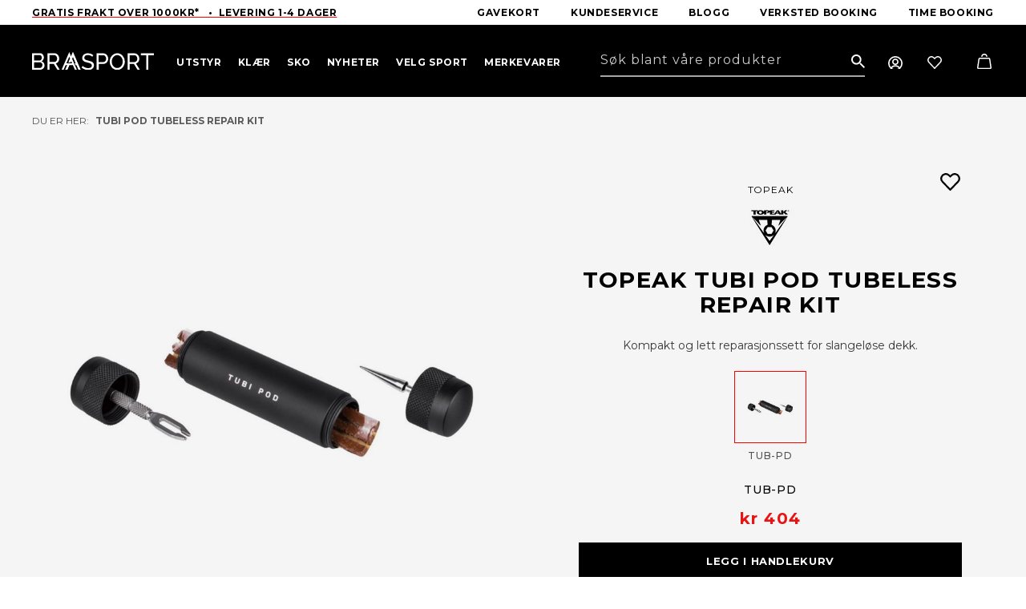

--- FILE ---
content_type: text/html; charset=utf-8
request_url: https://braasport.no/produkter/tubi-pod-tubeless-repair-kit
body_size: 45636
content:



<!DOCTYPE html>
<html lang="no">
<head>
	<title>Braasport - Topeak Tubi Pod Tubeless Repair Kit</title>
	<link href="/resources/theme/1/1501/BraasportV2.css" rel="stylesheet" type="text/css"  />

        <!-- Google Tag Manager -->
        <script>(function (w, d, s, l, i) {
                w[l] = w[l] || []; w[l].push({
                    'gtm.start':
                        new Date().getTime(), event: 'gtm.js'
                }); var f = d.getElementsByTagName(s)[0],
                    j = d.createElement(s), dl = l != 'dataLayer' ? '&l=' + l : ''; j.async = true; j.src =
                        'https://www.googletagmanager.com/gtm.js?id=' + i + dl; f.parentNode.insertBefore(j, f);
            })(window, document, 'script', 'dataLayer', 'GTM-PGH62HH');</script>
        <!-- End Google Tag Manager -->
    	<meta name="viewport" content="width=device-width, initial-scale=1.0"  />
	<meta http-equiv="content-type" content="text/html; charset=utf-8"  />
<script>﻿
(function(window,undefined){if(window.$wc===undefined){window.$wc=new function(){var b=new function(){this.ok=false;this.q=[];this.runFn=function(waitForScript){var s=this;for(var i=0;i<this.q.length;i++){var item=s.q[i];if(item[0]!=null&&item[1]==waitForScript){if(typeof item[0]==='function'){try{item[0]();}catch(e){if(window.console&&window.console.log)
console.error(e);}
item[0]=null;}}}};this.exec=function(){this.runFn(false);this.runFn(true);};this.init=function(jspath){var jq=document.createElement('script');jq.type='text/javascript';jq.src=jspath;document.getElementsByTagName('head')[0].appendChild(jq);return jq;}};this.start=function(){b.exec();b.ok=true;};this.init=function(jspath){return b.init(jspath);}
this.ready=function(fn,executeAfterScriptsLoaded){b.q.push([fn,executeAfterScriptsLoaded===true?true:false]);if(b.ok){b.exec();}}
this.d=function(){$(window).trigger("wc.pageload");}}};})(window);</script>
<script src="/resources/js/1/1440-async/web.js" async></script>
	<link rel="preconnect" href="https://fonts.googleapis.com"  />
	<link rel="preconnect" href="https://fonts.gstatic.com" crossorigin=""  />
	<link rel="apple-touch-icon" sizes="57x57" href="/fav/apple-icon-57x57.png"  />
	<link rel="apple-touch-icon" sizes="60x60" href="/fav/apple-icon-60x60.png"  />
	<link rel="apple-touch-icon" sizes="72x72" href="/fav/apple-icon-72x72.png"  />
	<link rel="apple-touch-icon" sizes="76x76" href="/fav/apple-icon-76x76.png"  />
	<link rel="apple-touch-icon" sizes="114x114" href="/fav/apple-icon-114x114.png"  />
	<link rel="apple-touch-icon" sizes="120x120" href="/fav/apple-icon-120x120.png"  />
	<link rel="apple-touch-icon" sizes="144x144" href="/fav/apple-icon-144x144.png"  />
	<link rel="apple-touch-icon" sizes="152x152" href="/fav/apple-icon-152x152.png"  />
	<link rel="apple-touch-icon" sizes="180x180" href="/fav/apple-icon-180x180.png"  />
	<link rel="icon" type="image/png" sizes="192x192" href="/fav/android-icon-192x192.png"  />
	<link rel="icon" type="image/png" sizes="32x32" href="/fav/favicon-32x32.png"  />
	<link rel="icon" type="image/png" sizes="96x96" href="/fav/favicon-96x96.png"  />
	<link rel="icon" type="image/png" sizes="16x16" href="/fav/favicon-16x16.png"  />
	<link rel="manifest" href="/fav/manifest.json"  />
	<meta name="msapplication-TileColor" content="#ffffff"  />
	<meta name="msapplication-TileImage" content="/fav/ms-icon-144x144.png"  />
	<meta name="theme-color" content="#ffffff"  />
	<link href="https://fonts.googleapis.com/css2?family=Montserrat:wght@300;400;500;700&amp;display=swap" rel="stylesheet"  />
	<script src="/js/lib/loop54-js-connector.min.js"></script> <!-- Mailchimp script --> <script id="mcjs">!function (c, h, i, m, p) { m = c.createElement(h), p = c.getElementsByTagName(h)[0], m.async = 1, m.src = i, p.parentNode.insertBefore(m, p) }(document, "script", "https://chimpstatic.com/mcjs-connected/js/users/298921844abfcf0e09c85373a/155a1f2423b69195fbbcb5e48.js");</script>
	<meta name="application-name" content="Braasport"  />
	<link href="/produkter/tubi-pod-tubeless-repair-kit" rel="canonical"  />
	<meta name="description" content="Kompakt og lett reparasjonssett for slangeløse dekk."  />
	<meta name="keywords" content=""  />
	<meta property="og:title" content="Tubi Pod Tubeless Repair Kit"  />
	<meta property="og:type" content="product"  />
	<meta property="og:url" content="https://braasport.no/produkter/tubi-pod-tubeless-repair-kit"  />
	<meta property="og:site_name" content="Braasport"  />
	<meta property="og:description" content="Kompakt og lett reparasjonssett for slangeløse dekk."  />
	<meta property="og:locale" content="nb_NO"  />
	<meta property="og:image" content="https://braa.icdn.no/media/kategoribanner/sykkel/topeak/topeak-tubipod_1.jpg?width=1000"  />
	<meta property="og:image" content="https://braa.icdn.no/media/kategoribanner/sykkel/topeak/topeak-tubipod_2.jpg?width=1000"  />
	<script type="text/javascript" id="CookieConsent" src="https://policy.app.cookieinformation.com/uc.js" data-culture="NB" data-gcm-version="2.0"></script>
	<script type='text/javascript'>$wc.page = {"pmID":63749,"wID":1,"selected":[1,20,63749]};</script>
	<script>$wc.translations={};</script>
</head>
<body itemscope="" itemtype="http://schema.org/WebPage" class="has-breadcrumbs has-products product">
    
        <!-- Google Tag Manager (noscript) -->
        <noscript>
            <iframe src="https://www.googletagmanager.com/ns.html?id=GTM-PGH62HH"
                height="0" width="0" style="display: none; visibility: hidden"></iframe>
        </noscript>
        <!-- End Google Tag Manager (noscript) -->

     
    
        <script
          async
          data-environment="production"
          src="https://js.klarna.com/web-sdk/v1/klarna.js"
          data-client-id="klarna_live_client_RyF4by0lKHIhSWN5VmlmKTVkSkNZJURmZ1k4R0NTKnQsZWM4YzNmYzItMWQ3ZC00YmE3LWIwYWMtOWExOWY5NTAwZDBiLDEsb1JKc2poU0FOM3hzODcrMlYzRDl0MFV2N2JhRUgxUUFEc1hqY2VHQzdyMD0"
        ></script>
    
    <form method="post" action="/produkter/tubi-pod-tubeless-repair-kit" id="aspnetForm">
<div class="aspNetHidden">
<input type="hidden" name="__VIEWSTATE" id="__VIEWSTATE" value="Qv7ECZPc0TcApHZuK5KFqpdwHNns5kWS/2WcQu2QTchdm1hG1u7syWLb8+wW85hX5pjd1/AeAXNNDDq03dH0942P5LKvq2wb//RlLR4/Oig=" />
</div>

<div class="aspNetHidden">

	<input type="hidden" name="__VIEWSTATEGENERATOR" id="__VIEWSTATEGENERATOR" value="53A282ED" />
	<input type="hidden" name="__VIEWSTATEENCRYPTED" id="__VIEWSTATEENCRYPTED" value="" />
	<input type="hidden" name="__EVENTVALIDATION" id="__EVENTVALIDATION" value="YJYtYj8QOWymVWEFqdVacF2jOIfosOpmtUq3ZENpAo4DR/5GGVTN1lDo3zfskeZj3vPuSd4EPjbPmTCzsDcKeoE7aVpTrSFpGFRY/4uHeBxDWNRiQFCWolMV5R7Aut8m" />
</div>
        
            <header class="framework-header">
                
                    <div class="wc-header-top-slogan">
                        <div class="container-fluid">
                            <div class="framework-flex-container">
                                <div class="framework-flex-item">
                                    <a href="https://braasport.no/kundeservice/leveringsinformasjon" target="_self">Gratis frakt Over 1000kr*&nbsp; &nbsp;&bull;&nbsp; Levering 1-4 dager</a>

                                </div>
                                <div class="framework-flex-item last">
                                    <nav class="horizontal">
                                        
    <ul class='nav clearfix lvl_1'>
        
                <li id="ctl00_ucMenuTop_repLevelStart_ctl00_Li1" class="first" data-id="75783">
                    <a title="Gavekort" class="link" href="/produkter/gavekort/76122/digitalt"><span>Gavekort</span></a>
                    
                </li>
            
                <li id="ctl00_ucMenuTop_repLevelStart_ctl01_Li1" data-id="243">
                    <a title="Kundeservice" class="link" href="/kundeservice/kundeservice"><span>Kundeservice</span></a>
                    
                </li>
            
                <li id="ctl00_ucMenuTop_repLevelStart_ctl02_Li1" data-id="21">
                    <a title="Blogg" class="link" href="/blogg"><span>Blogg</span></a>
                    
                </li>
            
                <li id="ctl00_ucMenuTop_repLevelStart_ctl03_Li1" data-id="124515">
                    <a title="Verksted booking" class="link" href="/blogg/book-verkstedtime"><span>Verksted booking</span></a>
                    
                </li>
            
                <li id="ctl00_ucMenuTop_repLevelStart_ctl04_Li1" data-id="97045" class="last">
                    <a title="Time booking" class="link" href="/sokeresultater/bestill-time"><span>Time booking</span></a>
                    
                </li>
            
    </ul>



                                    </nav>
                                </div>
                            </div>

                        </div>
                    </div>
                
                <div class="wc-header-top ">
                    <div class="container-fluid">
                        <div class="framework-flex-container header">
                            <div class="framework-flex-item logo">
                                <a id="ctl00_lnkWebsiteTitle" class="logo" href="/"><img alt="Braasport"  src="/App_Themes/BraasportV2/images/braasport.svg" /></a>
                            </div>
                            <div class="framework-flex-item menu">
                                <div class="wc-header-menuwrapper">
                                    <div id="nav-wrapper">
                                        <nav class="horizontal">
                                            
    <ul class='nav clearfix lvl_1'>
        
                <li id="ctl00_ucMenuL1_repLevelStart_ctl00_Li1" class="first haschildren" data-id="39" data-children="16" data-column="1">
                    <a title="Utstyr" class="link" href="/produkter/utstyr"><span>Utstyr</span></a>
                    
                <a href='javascript:;' class='more'><span>&nbsp;</span></a><div class="lvl_2_wrp">
                        <ul class='lvl_2 inner '>
                            
                                    <li class="first haschildren" data-id="160" data-children="6" data-column="4">
                                        <a title="Ski" class="link" href="/produkter/utstyr/ski"><span>Ski</span></a>
                                        
                                            <ul class='lvl_4 '>
                                                
                                                        <li class="first" data-id="161" data-column="1">
                                                            <a title="Alpinski" class="link" href="/produkter/utstyr/ski/alpinski"><span>Alpinski</span></a>
                                                            
                                                        </li>
                                                    
                                                        <li data-id="170" data-column="1">
                                                            <a title="Randonneeski" class="link" href="/produkter/utstyr/ski/randonneeski"><span>Randonneeski</span></a>
                                                            
                                                        </li>
                                                    
                                                        <li data-id="164" data-column="1">
                                                            <a title="Freerideski" class="link" href="/produkter/utstyr/ski/freerideski"><span>Freerideski</span></a>
                                                            
                                                        </li>
                                                    
                                                        <li data-id="29180" data-column="1">
                                                            <a title="Skipakker Alpint" class="link" href="/produkter/utstyr/ski/skipakker-alpint"><span>Skipakker Alpint</span></a>
                                                            
                                                        </li>
                                                    
                                                        <li data-id="163" data-column="1">
                                                            <a title="Langrennski" class="link" href="/produkter/utstyr/ski/langrennski"><span>Langrennski</span></a>
                                                            
                                                        </li>
                                                    
                                                        <li data-id="162" data-column="1" class="last">
                                                            <a title="Fjellski" class="link" href="/produkter/utstyr/ski/fjellski"><span>Fjellski</span></a>
                                                            
                                                        </li>
                                                    
                                            </ul>
                                        
                                    <a href='javascript:;' class='more'><span>&nbsp;</span></a></li>
                                
                                    <li data-id="155" data-children="6" class=" haschildren" data-column="4">
                                        <a title="Bindinger" class="link" href="/produkter/utstyr/bindinger"><span>Bindinger</span></a>
                                        
                                            <ul class='lvl_4 '>
                                                
                                                        <li class="first" data-id="159" data-column="1">
                                                            <a title="Alpinbindinger" class="link" href="/produkter/utstyr/bindinger/alpinbindinger"><span>Alpinbindinger</span></a>
                                                            
                                                        </li>
                                                    
                                                        <li data-id="158" data-column="1">
                                                            <a title="Randonneebindinger" class="link" href="/produkter/utstyr/bindinger/randonneebindinger"><span>Randonneebindinger</span></a>
                                                            
                                                        </li>
                                                    
                                                        <li data-id="157" data-column="1">
                                                            <a title="Telemarkbindinger" class="link" href="/produkter/utstyr/bindinger/telemarkbindinger"><span>Telemarkbindinger</span></a>
                                                            
                                                        </li>
                                                    
                                                        <li data-id="156" data-column="1">
                                                            <a title="Langrennsbindinger" class="link" href="/produkter/utstyr/bindinger/langrennsbindinger"><span>Langrennsbindinger</span></a>
                                                            
                                                        </li>
                                                    
                                                        <li data-id="9667" data-column="1">
                                                            <a title="Fjellskibindinger" class="link" href="/produkter/utstyr/bindinger/fjellskibindinger"><span>Fjellskibindinger</span></a>
                                                            
                                                        </li>
                                                    
                                                        <li data-id="5689" data-column="1" class="last">
                                                            <a title="Tilbehør bindinger" class="link" href="/produkter/utstyr/bindinger/tilbehor-bindinger"><span>Tilbeh&#248;r bindinger</span></a>
                                                            
                                                        </li>
                                                    
                                            </ul>
                                        
                                    <a href='javascript:;' class='more'><span>&nbsp;</span></a></li>
                                
                                    <li data-id="115" data-children="4" class=" haschildren" data-column="5">
                                        <a title="Skismøring og Prepp" class="link" href="/produkter/utstyr/skismoring-og-prepp"><span>Skism&#248;ring og Prepp</span></a>
                                        
                                            <ul class='lvl_4 '>
                                                
                                                        <li class="first" data-id="117" data-column="1">
                                                            <a title="Glider" class="link" href="/produkter/utstyr/skismoring-og-prepp/glider"><span>Glider</span></a>
                                                            
                                                        </li>
                                                    
                                                        <li data-id="53288" data-column="1">
                                                            <a title="Preppeutstyr" class="link" href="/produkter/utstyr/skismoring-og-prepp/preppeutstyr"><span>Preppeutstyr</span></a>
                                                            
                                                        </li>
                                                    
                                                        <li data-id="53289" data-column="1">
                                                            <a title="Skismøring" class="link" href="/produkter/utstyr/skismoring-og-prepp/skismoring"><span>Skism&#248;ring</span></a>
                                                            
                                                        </li>
                                                    
                                                        <li data-id="53290" data-column="1" class="last">
                                                            <a title="Slip og prepp" class="link" href="/produkter/utstyr/skismoring-og-prepp/slip-og-prepp"><span>Slip og prepp</span></a>
                                                            
                                                        </li>
                                                    
                                            </ul>
                                        
                                    <a href='javascript:;' class='more'><span>&nbsp;</span></a></li>
                                
                                    <li data-id="126" data-children="6" class=" haschildren" data-column="5">
                                        <a title="Sikkerhetsutstyr" class="link" href="/produkter/utstyr/sikkerhetsutstyr"><span>Sikkerhetsutstyr</span></a>
                                        
                                            <ul class='lvl_4 '>
                                                
                                                        <li class="first" data-id="127" data-column="1">
                                                            <a title="Skihjelmer" class="link" href="/produkter/utstyr/sikkerhetsutstyr/skihjelmer"><span>Skihjelmer</span></a>
                                                            
                                                        </li>
                                                    
                                                        <li data-id="17890" data-column="1">
                                                            <a title="Kne- og albuebeskyttelse" class="link" href="/produkter/utstyr/sikkerhetsutstyr/kne-og-albuebeskyttelse"><span>Kne- og albuebeskyttelse</span></a>
                                                            
                                                        </li>
                                                    
                                                        <li data-id="133" data-column="1">
                                                            <a title="Vindsekker" class="link" href="/produkter/utstyr/sikkerhetsutstyr/vindsekker"><span>Vindsekker</span></a>
                                                            
                                                        </li>
                                                    
                                                        <li data-id="135" data-column="1">
                                                            <a title="Førstehjelpsutstyr" class="link" href="/produkter/utstyr/sikkerhetsutstyr/forstehjelpsutstyr"><span>F&#248;rstehjelpsutstyr</span></a>
                                                            
                                                        </li>
                                                    
                                                        <li data-id="21118" data-column="1">
                                                            <a title="Skredutstyr" class="link" href="/produkter/utstyr/sikkerhetsutstyr/skredutstyr"><span>Skredutstyr</span></a>
                                                            
                                                        </li>
                                                    
                                                        <li data-id="139" data-column="1" class="last">
                                                            <a title="Ryggplater" class="link" href="/produkter/utstyr/sikkerhetsutstyr/ryggplater"><span>Ryggplater</span></a>
                                                            
                                                        </li>
                                                    
                                            </ul>
                                        
                                    <a href='javascript:;' class='more'><span>&nbsp;</span></a></li>
                                
                                    <li data-id="140" data-children="7" class=" haschildren" data-column="4">
                                        <a title="Staver" class="link" href="/produkter/utstyr/staver"><span>Staver</span></a>
                                        
                                            <ul class='lvl_4 '>
                                                
                                                        <li class="first" data-id="141" data-column="1">
                                                            <a title="Alpinstaver" class="link" href="/produkter/utstyr/staver/alpinstaver"><span>Alpinstaver</span></a>
                                                            
                                                        </li>
                                                    
                                                        <li data-id="142" data-column="1">
                                                            <a title="Gåstaver" class="link" href="/produkter/utstyr/staver/gastaver"><span>G&#229;staver</span></a>
                                                            
                                                        </li>
                                                    
                                                        <li data-id="143" data-column="1">
                                                            <a title="Langrennstaver" class="link" href="/produkter/utstyr/staver/langrennstaver"><span>Langrennstaver</span></a>
                                                            
                                                        </li>
                                                    
                                                        <li data-id="144" data-column="1">
                                                            <a title="Rulleskistaver" class="link" href="/produkter/utstyr/staver/rulleskistaver"><span>Rulleskistaver</span></a>
                                                            
                                                        </li>
                                                    
                                                        <li data-id="5819" data-column="1">
                                                            <a title="Fjellskistaver" class="link" href="/produkter/utstyr/staver/fjellskistaver"><span>Fjellskistaver</span></a>
                                                            
                                                        </li>
                                                    
                                                        <li data-id="145" data-column="1">
                                                            <a title="Teleskopstaver" class="link" href="/produkter/utstyr/staver/teleskopstaver"><span>Teleskopstaver</span></a>
                                                            
                                                        </li>
                                                    
                                                        <li data-id="146" data-column="1" class="last">
                                                            <a title="Tilbehør staver" class="link" href="/produkter/utstyr/staver/tilbehor-staver"><span>Tilbeh&#248;r staver</span></a>
                                                            
                                                        </li>
                                                    
                                            </ul>
                                        
                                    <a href='javascript:;' class='more'><span>&nbsp;</span></a></li>
                                
                                    <li data-id="5624" data-children="3" class=" haschildren" data-column="5">
                                        <a title="Skifeller" class="link" href="/produkter/utstyr/skifeller"><span>Skifeller</span></a>
                                        
                                            <ul class='lvl_4 '>
                                                
                                                        <li class="first" data-id="87633" data-column="1">
                                                            <a title="Skifeller til toppturski" class="link" href="/produkter/utstyr/skifeller/skifeller-til-toppturski"><span>Skifeller til toppturski</span></a>
                                                            
                                                        </li>
                                                    
                                                        <li data-id="87634" data-column="1">
                                                            <a title="Skifeller til fjellski" class="link" href="/produkter/utstyr/skifeller/skifeller-til-fjellski"><span>Skifeller til fjellski</span></a>
                                                            
                                                        </li>
                                                    
                                                        <li data-id="87647" data-column="1" class="last">
                                                            <a title="Skifeller til langrennski" class="link" href="/produkter/utstyr/skifeller/skifeller-til-langrennski"><span>Skifeller til langrennski</span></a>
                                                            
                                                        </li>
                                                    
                                            </ul>
                                        
                                    <a href='javascript:;' class='more'><span>&nbsp;</span></a></li>
                                
                                    <li data-id="180" data-children="4" class=" haschildren" data-column="2">
                                        <a title="Trening" class="link" href="/produkter/utstyr/trening"><span>Trening</span></a>
                                        
                                            <ul class='lvl_4 '>
                                                
                                                        <li class="first" data-id="181" data-column="1">
                                                            <a title="Drikkesystemer" class="link" href="/produkter/utstyr/trening/drikkesystemer"><span>Drikkesystemer</span></a>
                                                            
                                                        </li>
                                                    
                                                        <li data-id="186" data-column="1">
                                                            <a title="Ernæring" class="link" href="/produkter/utstyr/trening/ernaring"><span>Ern&#230;ring</span></a>
                                                            
                                                        </li>
                                                    
                                                        <li data-id="20336" data-column="1">
                                                            <a title="Sykkel og løpevogner" class="link" href="/produkter/utstyr/trening/sykkel-og-lopevogner"><span>Sykkel og l&#248;pevogner</span></a>
                                                            
                                                        </li>
                                                    
                                                        <li data-id="23234" data-column="1" class="last">
                                                            <a title="Kroppspleie" class="link" href="/produkter/utstyr/trening/kroppspleie"><span>Kroppspleie</span></a>
                                                            
                                                        </li>
                                                    
                                            </ul>
                                        
                                    <a href='javascript:;' class='more'><span>&nbsp;</span></a></li>
                                
                                    <li data-id="71115" data-children="14" class=" haschildren" data-column="3">
                                        <a title="Klatring" class="link" href="/produkter/utstyr/klatring"><span>Klatring</span></a>
                                        
                                            <ul class='lvl_4 '>
                                                
                                                        <li class="first" data-id="71116" data-column="1">
                                                            <a title="Klatretau" class="link" href="/produkter/utstyr/klatring/klatretau"><span>Klatretau</span></a>
                                                            
                                                        </li>
                                                    
                                                        <li data-id="71117" data-column="1">
                                                            <a title="Klatreseler" class="link" href="/produkter/utstyr/klatring/klatreseler"><span>Klatreseler</span></a>
                                                            
                                                        </li>
                                                    
                                                        <li data-id="71122" data-column="1">
                                                            <a title="Karabinere" class="link" href="/produkter/utstyr/klatring/karabinere"><span>Karabinere</span></a>
                                                            
                                                        </li>
                                                    
                                                        <li data-id="71126" data-column="1">
                                                            <a title="Taubremser" class="link" href="/produkter/utstyr/klatring/taubremser"><span>Taubremser</span></a>
                                                            
                                                        </li>
                                                    
                                                        <li data-id="71127" data-column="1">
                                                            <a title="Slynger og slyngesett" class="link" href="/produkter/utstyr/klatring/slynger-og-slyngesett"><span>Slynger og slyngesett</span></a>
                                                            
                                                        </li>
                                                    
                                                        <li data-id="74974" data-column="1">
                                                            <a title="Klatrepakker" class="link" href="/produkter/utstyr/klatring/klatrepakker"><span>Klatrepakker</span></a>
                                                            
                                                        </li>
                                                    
                                                        <li data-id="71806" data-column="1">
                                                            <a title="Kalk og kalkposer" class="link" href="/produkter/utstyr/klatring/kalk-og-kalkposer"><span>Kalk og kalkposer</span></a>
                                                            
                                                        </li>
                                                    
                                                        <li data-id="71807" data-column="1">
                                                            <a title="Snø og is" class="link" href="/produkter/utstyr/klatring/sno-og-is"><span>Sn&#248; og is</span></a>
                                                            
                                                        </li>
                                                    
                                                        <li data-id="75391" data-column="1">
                                                            <a title="Trening og treningsbjelker" class="link" href="/produkter/utstyr/klatring/trening-og-treningsbjelker"><span>Trening og treningsbjelker</span></a>
                                                            
                                                        </li>
                                                    
                                                        <li data-id="75402" data-column="1">
                                                            <a title="Sikringer" class="link" href="/produkter/utstyr/klatring/sikringer"><span>Sikringer</span></a>
                                                            
                                                        </li>
                                                    
                                                        <li data-id="75403" data-column="1">
                                                            <a title="Klatrehjelmer" class="link" href="/produkter/utstyr/klatring/klatrehjelmer"><span>Klatrehjelmer</span></a>
                                                            
                                                        </li>
                                                    
                                                        <li data-id="75404" data-column="1">
                                                            <a title="Buldring" class="link" href="/produkter/utstyr/klatring/buldring-2"><span>Buldring</span></a>
                                                            
                                                        </li>
                                                    
                                                        <li data-id="76488" data-column="1">
                                                            <a title="Tauklemmer" class="link" href="/produkter/utstyr/klatring/tauklemmer"><span>Tauklemmer</span></a>
                                                            
                                                        </li>
                                                    
                                                        <li data-id="81907" data-column="1" class="last">
                                                            <a title="Tilbehør klatring" class="link" href="/produkter/utstyr/klatring/tilbehor-klatring"><span>Tilbeh&#248;r klatring</span></a>
                                                            
                                                        </li>
                                                    
                                            </ul>
                                        
                                    <a href='javascript:;' class='more'><span>&nbsp;</span></a></li>
                                
                                    <li data-id="59" data-children="14" class=" haschildren" data-column="3">
                                        <a title="Turutstyr" class="link" href="/produkter/utstyr/turutstyr"><span>Turutstyr</span></a>
                                        
                                            <ul class='lvl_4 '>
                                                
                                                        <li class="first" data-id="60" data-column="1">
                                                            <a title="Telt - Fjelltelt  - Turtelt" class="link" href="/produkter/utstyr/turutstyr/telt-fjelltelt-turtelt"><span>Telt - Fjelltelt  - Turtelt</span></a>
                                                            
                                                        </li>
                                                    
                                                        <li data-id="84" data-column="1">
                                                            <a title="Soveposer" class="link" href="/produkter/utstyr/turutstyr/soveposer"><span>Soveposer</span></a>
                                                            
                                                        </li>
                                                    
                                                        <li data-id="87" data-column="1">
                                                            <a title="Liggeunderlag" class="link" href="/produkter/utstyr/turutstyr/liggeunderlag"><span>Liggeunderlag</span></a>
                                                            
                                                        </li>
                                                    
                                                        <li data-id="71" data-column="1">
                                                            <a title="Drikkeflasker og termoser" class="link" href="/produkter/utstyr/turutstyr/drikkeflasker-og-termoser"><span>Drikkeflasker og termoser</span></a>
                                                            
                                                        </li>
                                                    
                                                        <li data-id="86" data-column="1">
                                                            <a title="Hengekøyer" class="link" href="/produkter/utstyr/turutstyr/hengekoyer"><span>Hengek&#248;yer</span></a>
                                                            
                                                        </li>
                                                    
                                                        <li data-id="6110" data-column="1">
                                                            <a title="Hodelykter og lys" class="link" href="/produkter/utstyr/turutstyr/hodelykter-og-lys"><span>Hodelykter og lys</span></a>
                                                            
                                                        </li>
                                                    
                                                        <li data-id="68432" data-column="1">
                                                            <a title="Nyttig turutstyr" class="link" href="/produkter/utstyr/turutstyr/nyttig-turutstyr"><span>Nyttig turutstyr</span></a>
                                                            
                                                        </li>
                                                    
                                                        <li data-id="70" data-column="1">
                                                            <a title="Kart og Kompass" class="link" href="/produkter/utstyr/turutstyr/kart-og-kompass"><span>Kart og Kompass</span></a>
                                                            
                                                        </li>
                                                    
                                                        <li data-id="48086" data-column="1">
                                                            <a title="Kjøleboks og tilbehør" class="link" href="/produkter/utstyr/turutstyr/kjoleboks-og-tilbehor"><span>Kj&#248;leboks og tilbeh&#248;r</span></a>
                                                            
                                                        </li>
                                                    
                                                        <li data-id="12670" data-column="1">
                                                            <a title="Kofferter og reiseutstyr" class="link" href="/produkter/utstyr/turutstyr/kofferter-og-reiseutstyr"><span>Kofferter og reiseutstyr</span></a>
                                                            
                                                        </li>
                                                    
                                                        <li data-id="21093" data-column="1">
                                                            <a title="Spise- og kokeutstyr" class="link" href="/produkter/utstyr/turutstyr/spise-og-kokeutstyr"><span>Spise- og kokeutstyr</span></a>
                                                            
                                                        </li>
                                                    
                                                        <li data-id="58354" data-column="1">
                                                            <a title="Stoler og bord" class="link" href="/produkter/utstyr/turutstyr/stoler-og-bord"><span>Stoler og bord</span></a>
                                                            
                                                        </li>
                                                    
                                                        <li data-id="51064" data-column="1">
                                                            <a title="Truger" class="link" href="/produkter/utstyr/turutstyr/truger"><span>Truger</span></a>
                                                            
                                                        </li>
                                                    
                                                        <li data-id="70804" data-column="1" class="last">
                                                            <a title="Pulk og tilbehør" class="link" href="/produkter/utstyr/turutstyr/pulk-og-tilbehor"><span>Pulk og tilbeh&#248;r</span></a>
                                                            
                                                        </li>
                                                    
                                            </ul>
                                        
                                    <a href='javascript:;' class='more'><span>&nbsp;</span></a></li>
                                
                                    <li data-id="62" data-children="16" class=" haschildren" data-column="3">
                                        <a title="Ryggsekker" class="link" href="/produkter/utstyr/ryggsekker"><span>Ryggsekker</span></a>
                                        
                                            <ul class='lvl_4 '>
                                                
                                                        <li class="first" data-id="73" data-column="1">
                                                            <a title="Barnesekker" class="link" href="/produkter/utstyr/ryggsekker/barnesekker"><span>Barnesekker</span></a>
                                                            
                                                        </li>
                                                    
                                                        <li data-id="74" data-column="1">
                                                            <a title="Bagger" class="link" href="/produkter/utstyr/ryggsekker/bagger"><span>Bagger</span></a>
                                                            
                                                        </li>
                                                    
                                                        <li data-id="75" data-column="1">
                                                            <a title="Bæremeiser" class="link" href="/produkter/utstyr/ryggsekker/baremeiser"><span>B&#230;remeiser</span></a>
                                                            
                                                        </li>
                                                    
                                                        <li data-id="76" data-column="1">
                                                            <a title="Dagstursekker" class="link" href="/produkter/utstyr/ryggsekker/dagstursekker"><span>Dagstursekker</span></a>
                                                            
                                                        </li>
                                                    
                                                        <li data-id="77" data-column="1">
                                                            <a title="Drikkesekker" class="link" href="/produkter/utstyr/ryggsekker/drikkesekker"><span>Drikkesekker</span></a>
                                                            
                                                        </li>
                                                    
                                                        <li data-id="78" data-column="1">
                                                            <a title="Fritidssekker" class="link" href="/produkter/utstyr/ryggsekker/fritidssekker"><span>Fritidssekker</span></a>
                                                            
                                                        </li>
                                                    
                                                        <li data-id="9068" data-column="1">
                                                            <a title="Skibagger &amp; skistropper" class="link" href="/produkter/utstyr/ryggsekker/skibagger-skistropper"><span>Skibagger &amp; skistropper</span></a>
                                                            
                                                        </li>
                                                    
                                                        <li data-id="80" data-column="1">
                                                            <a title="Reisesekker" class="link" href="/produkter/utstyr/ryggsekker/reisesekker"><span>Reisesekker</span></a>
                                                            
                                                        </li>
                                                    
                                                        <li data-id="13667" data-column="1">
                                                            <a title="Pakkposer" class="link" href="/produkter/utstyr/ryggsekker/pakkposer"><span>Pakkposer</span></a>
                                                            
                                                        </li>
                                                    
                                                        <li data-id="81" data-column="1">
                                                            <a title="Rumpetasker" class="link" href="/produkter/utstyr/ryggsekker/rumpetasker"><span>Rumpetasker</span></a>
                                                            
                                                        </li>
                                                    
                                                        <li data-id="82" data-column="1">
                                                            <a title="Sykkelsekker" class="link" href="/produkter/utstyr/ryggsekker/sykkelsekker"><span>Sykkelsekker</span></a>
                                                            
                                                        </li>
                                                    
                                                        <li data-id="21633" data-column="1">
                                                            <a title="Topptursekker" class="link" href="/produkter/utstyr/ryggsekker/topptursekker"><span>Topptursekker</span></a>
                                                            
                                                        </li>
                                                    
                                                        <li data-id="5330" data-column="1">
                                                            <a title="Treningssekker" class="link" href="/produkter/utstyr/ryggsekker/treningssekker"><span>Treningssekker</span></a>
                                                            
                                                        </li>
                                                    
                                                        <li data-id="83" data-column="1">
                                                            <a title="Tursekker" class="link" href="/produkter/utstyr/ryggsekker/tursekker"><span>Tursekker</span></a>
                                                            
                                                        </li>
                                                    
                                                        <li data-id="9645" data-column="1">
                                                            <a title="Tilbehør til ryggsekker" class="link" href="/produkter/utstyr/ryggsekker/tilbehor-til-ryggsekker"><span>Tilbeh&#248;r til ryggsekker</span></a>
                                                            
                                                        </li>
                                                    
                                                        <li data-id="80314" data-column="1" class="last">
                                                            <a title="Klatresekker" class="link" href="/produkter/utstyr/ryggsekker/klatresekker"><span>Klatresekker</span></a>
                                                            
                                                        </li>
                                                    
                                            </ul>
                                        
                                    <a href='javascript:;' class='more'><span>&nbsp;</span></a></li>
                                
                                    <li data-id="185" data-children="2" class=" haschildren" data-column="2">
                                        <a title="Pulsklokker" class="link" href="/produkter/utstyr/pulsklokker"><span>Pulsklokker</span></a>
                                        
                                            <ul class='lvl_4 '>
                                                
                                                        <li class="first" data-id="45351" data-column="1">
                                                            <a title="Pulsklokker og treningsklokker" class="link" href="/produkter/utstyr/pulsklokker/pulsklokker-og-treningsklokker"><span>Pulsklokker og treningsklokker</span></a>
                                                            
                                                        </li>
                                                    
                                                        <li data-id="12161" data-column="1" class="last">
                                                            <a title="Tilbehør" class="link" href="/produkter/utstyr/pulsklokker/tilbehor"><span>Tilbeh&#248;r</span></a>
                                                            
                                                        </li>
                                                    
                                            </ul>
                                        
                                    <a href='javascript:;' class='more'><span>&nbsp;</span></a></li>
                                
                                    <li data-id="7258" data-children="3" class=" haschildren" data-column="2">
                                        <a title="Briller og Goggles" class="link" href="/produkter/utstyr/briller-og-goggles"><span>Briller og Goggles</span></a>
                                        
                                            <ul class='lvl_4 '>
                                                
                                                        <li class="first" data-id="10224" data-column="1">
                                                            <a title="Sportsbriller og solbriller" class="link" href="/produkter/utstyr/briller-og-goggles/sportsbriller-og-solbriller"><span>Sportsbriller og solbriller</span></a>
                                                            
                                                        </li>
                                                    
                                                        <li data-id="10225" data-column="1">
                                                            <a title="Goggles" class="link" href="/produkter/utstyr/briller-og-goggles/goggles"><span>Goggles</span></a>
                                                            
                                                        </li>
                                                    
                                                        <li data-id="38922" data-column="1" class="last">
                                                            <a title="Linser og tilbehør" class="link" href="/produkter/utstyr/briller-og-goggles/linser-og-tilbehor"><span>Linser og tilbeh&#248;r</span></a>
                                                            
                                                        </li>
                                                    
                                            </ul>
                                        
                                    <a href='javascript:;' class='more'><span>&nbsp;</span></a></li>
                                
                                    <li data-id="187" data-children="3" class=" haschildren" data-column="3">
                                        <a title="Rulleski" class="link" href="/produkter/utstyr/rulleski"><span>Rulleski</span></a>
                                        
                                            <ul class='lvl_4 '>
                                                
                                                        <li class="first" data-id="188" data-column="1">
                                                            <a title="Rulleski" class="link" href="/produkter/utstyr/rulleski/rulleski-vi-kan-rulleski"><span>Rulleski</span></a>
                                                            
                                                        </li>
                                                    
                                                        <li data-id="18039" data-column="1">
                                                            <a title="Rulleskihjul" class="link" href="/produkter/utstyr/rulleski/rulleskihjul"><span>Rulleskihjul</span></a>
                                                            
                                                        </li>
                                                    
                                                        <li data-id="189" data-column="1" class="last">
                                                            <a title="Tilbehør rulleski" class="link" href="/produkter/utstyr/rulleski/tilbehor-rulleski"><span>Tilbeh&#248;r rulleski</span></a>
                                                            
                                                        </li>
                                                    
                                            </ul>
                                        
                                    <a href='javascript:;' class='more'><span>&nbsp;</span></a></li>
                                
                                    <li data-id="43" data-children="7" class=" haschildren" data-column="1">
                                        <a title="Sykkel" class="link" href="/produkter/utstyr/sykkel"><span>Sykkel</span></a>
                                        
                                            <ul class='lvl_4 '>
                                                
                                                        <li class="first" data-id="15427" data-column="1">
                                                            <a title="Barnesykler" class="link" href="/produkter/utstyr/sykkel/stort-utvalg-av-sykler-til-barn-og-junior-2-12-ar"><span>Barnesykler</span></a>
                                                            
                                                        </li>
                                                    
                                                        <li data-id="91" data-column="1">
                                                            <a title="El-sykler" class="link" href="/produkter/utstyr/sykkel/el-sykler"><span>El-sykler</span></a>
                                                            
                                                        </li>
                                                    
                                                        <li data-id="89" data-column="1">
                                                            <a title="Gravel og grusracere" class="link" href="/produkter/utstyr/sykkel/gravel-og-grusracere"><span>Gravel og grusracere</span></a>
                                                            
                                                        </li>
                                                    
                                                        <li data-id="90" data-column="1">
                                                            <a title="Hybridsykler" class="link" href="/produkter/utstyr/sykkel/hybridsykler"><span>Hybridsykler</span></a>
                                                            
                                                        </li>
                                                    
                                                        <li data-id="96" data-column="1">
                                                            <a title="Landeveissykler" class="link" href="/produkter/utstyr/sykkel/landeveissykler"><span>Landeveissykler</span></a>
                                                            
                                                        </li>
                                                    
                                                        <li data-id="97" data-column="1">
                                                            <a title="Stisykler" class="link" href="/produkter/utstyr/sykkel/stisykler"><span>Stisykler</span></a>
                                                            
                                                        </li>
                                                    
                                                        <li data-id="88" data-column="1" class="last">
                                                            <a title="Terrengsykler" class="link" href="/produkter/utstyr/sykkel/terrengsykler"><span>Terrengsykler</span></a>
                                                            
                                                        </li>
                                                    
                                            </ul>
                                        
                                    <a href='javascript:;' class='more'><span>&nbsp;</span></a></li>
                                
                                    <li data-id="98" data-children="12" class=" haschildren" data-column="1">
                                        <a title="Sykkeldeler" class="link" href="/produkter/utstyr/sykkeldeler"><span>Sykkeldeler</span></a>
                                        
                                            <ul class='lvl_4 '>
                                                
                                                        <li class="first" data-id="16315" data-column="1">
                                                            <a title="Bremser og tilbehør" class="link" href="/produkter/utstyr/sykkeldeler/bremser-og-tilbehor"><span>Bremser og tilbeh&#248;r</span></a>
                                                            
                                                        </li>
                                                    
                                                        <li data-id="114" data-column="1">
                                                            <a title="Sykkeldekk" class="link" href="/produkter/utstyr/sykkeldeler/sykkeldekk"><span>Sykkeldekk</span></a>
                                                            
                                                        </li>
                                                    
                                                        <li data-id="113" data-column="1">
                                                            <a title="Drivverk" class="link" href="/produkter/utstyr/sykkeldeler/drivverk"><span>Drivverk</span></a>
                                                            
                                                        </li>
                                                    
                                                        <li data-id="100" data-column="1">
                                                            <a title="Hjulsett" class="link" href="/produkter/utstyr/sykkeldeler/hjulsett"><span>Hjulsett</span></a>
                                                            
                                                        </li>
                                                    
                                                        <li data-id="112" data-column="1">
                                                            <a title="Pedaler og cleats" class="link" href="/produkter/utstyr/sykkeldeler/pedaler-og-cleats"><span>Pedaler og cleats</span></a>
                                                            
                                                        </li>
                                                    
                                                        <li data-id="111" data-column="1">
                                                            <a title="Seter" class="link" href="/produkter/utstyr/sykkeldeler/seter"><span>Seter</span></a>
                                                            
                                                        </li>
                                                    
                                                        <li data-id="99" data-column="1">
                                                            <a title="Slanger og tubelesstilbehør" class="link" href="/produkter/utstyr/sykkeldeler/slanger-og-tubelesstilbehor"><span>Slanger og tubelesstilbeh&#248;r</span></a>
                                                            
                                                        </li>
                                                    
                                                        <li data-id="102" data-column="1">
                                                            <a title="Styrer/stem og tilbehør" class="link" href="/produkter/utstyr/sykkeldeler/styrer-stem-og-tilbehor"><span>Styrer/stem og tilbeh&#248;r</span></a>
                                                            
                                                        </li>
                                                    
                                                        <li data-id="105" data-column="1">
                                                            <a title="Gafler" class="link" href="/produkter/utstyr/sykkeldeler/gafler"><span>Gafler</span></a>
                                                            
                                                        </li>
                                                    
                                                        <li data-id="110" data-column="1">
                                                            <a title="Setepinner/senkepinner" class="link" href="/produkter/utstyr/sykkeldeler/setepinner-senkepinner"><span>Setepinner/senkepinner</span></a>
                                                            
                                                        </li>
                                                    
                                                        <li data-id="15849" data-column="1">
                                                            <a title="Vask og smøring" class="link" href="/produkter/utstyr/sykkeldeler/vask-og-smoring"><span>Vask og sm&#248;ring</span></a>
                                                            
                                                        </li>
                                                    
                                                        <li data-id="16055" data-column="1" class="last">
                                                            <a title="Verktøy og vedlikehold" class="link" href="/produkter/utstyr/sykkeldeler/verktoy-og-vedlikehold"><span>Verkt&#248;y og vedlikehold</span></a>
                                                            
                                                        </li>
                                                    
                                            </ul>
                                        
                                    <a href='javascript:;' class='more'><span>&nbsp;</span></a></li>
                                
                                    <li data-id="14271" data-children="12" class="haschildren last" data-column="1">
                                        <a title="Sykkeltilbehør" class="link" href="/produkter/utstyr/sykkeltilbehor"><span>Sykkeltilbeh&#248;r</span></a>
                                        
                                            <ul class='lvl_4 '>
                                                
                                                        <li class="first" data-id="14060" data-column="1">
                                                            <a title="Flaskeholdere" class="link" href="/produkter/utstyr/sykkeltilbehor/flaskeholdere"><span>Flaskeholdere</span></a>
                                                            
                                                        </li>
                                                    
                                                        <li data-id="14101" data-column="1">
                                                            <a title="Sykkelpumper" class="link" href="/produkter/utstyr/sykkeltilbehor/sykkelpumper"><span>Sykkelpumper</span></a>
                                                            
                                                        </li>
                                                    
                                                        <li data-id="14231" data-column="1">
                                                            <a title="Skjermer, bagasjebærere og støtter" class="link" href="/produkter/utstyr/sykkeltilbehor/skjermer-bagasjebarere-og-stotter"><span>Skjermer, bagasjeb&#230;rere og st&#248;tter</span></a>
                                                            
                                                        </li>
                                                    
                                                        <li data-id="7008" data-column="1">
                                                            <a title="Sykkelcomputere og mobilholdere" class="link" href="/produkter/utstyr/sykkeltilbehor/sykkelcomputere-og-mobilholdere"><span>Sykkelcomputere og mobilholdere</span></a>
                                                            
                                                        </li>
                                                    
                                                        <li data-id="14158" data-column="1">
                                                            <a title="Sykkellys" class="link" href="/produkter/utstyr/sykkeltilbehor/sykkellys"><span>Sykkellys</span></a>
                                                            
                                                        </li>
                                                    
                                                        <li data-id="32810" data-column="1">
                                                            <a title="Sykkellås og Sporing" class="link" href="/produkter/utstyr/sykkeltilbehor/sykkellas-og-sporing"><span>Sykkell&#229;s og Sporing</span></a>
                                                            
                                                        </li>
                                                    
                                                        <li data-id="107" data-column="1">
                                                            <a title="Sykkelvesker og kurver" class="link" href="/produkter/utstyr/sykkeltilbehor/sykkelvesker-og-kurver"><span>Sykkelvesker og kurver</span></a>
                                                            
                                                        </li>
                                                    
                                                        <li data-id="106" data-column="1">
                                                            <a title="Barneseter" class="link" href="/produkter/utstyr/sykkeltilbehor/barneseter"><span>Barneseter</span></a>
                                                            
                                                        </li>
                                                    
                                                        <li data-id="13962" data-column="1">
                                                            <a title="Sykkelhjelmer og beskyttelse" class="link" href="/produkter/utstyr/sykkeltilbehor/sykkelhjelmer-og-beskyttelse"><span>Sykkelhjelmer og beskyttelse</span></a>
                                                            
                                                        </li>
                                                    
                                                        <li data-id="108" data-column="1">
                                                            <a title="Sykkelvogner" class="link" href="/produkter/utstyr/sykkeltilbehor/sykkelvogner"><span>Sykkelvogner</span></a>
                                                            
                                                        </li>
                                                    
                                                        <li data-id="109" data-column="1">
                                                            <a title="Ruller" class="link" href="/produkter/utstyr/sykkeltilbehor/ruller"><span>Ruller</span></a>
                                                            
                                                        </li>
                                                    
                                                        <li data-id="16630" data-column="1" class="last">
                                                            <a title="Sykkelstativer" class="link" href="/produkter/utstyr/sykkeltilbehor/sykkelstativer"><span>Sykkelstativer</span></a>
                                                            
                                                        </li>
                                                    
                                            </ul>
                                        
                                    <a href='javascript:;' class='more'><span>&nbsp;</span></a></li>
                                
                        </ul>
                    </div></li>
            
                <li id="ctl00_ucMenuL1_repLevelStart_ctl01_Li1" data-id="40" data-children="17" class=" haschildren" data-column="1">
                    <a title="Klær" class="link" href="/produkter/klar"><span>Kl&#230;r</span></a>
                    
                <a href='javascript:;' class='more'><span>&nbsp;</span></a><div class="lvl_2_wrp">
                        <ul class='lvl_2 inner '>
                            
                                    <li class="first haschildren" data-id="51" data-children="11" data-column="1">
                                        <a title="Jakker" class="link" href="/produkter/klar/jakker"><span>Jakker</span></a>
                                        
                                            <ul class='lvl_4 '>
                                                
                                                        <li class="first" data-id="199" data-column="1">
                                                            <a title="Dunjakker" class="link" href="/produkter/klar/jakker/dunjakker"><span>Dunjakker</span></a>
                                                            
                                                        </li>
                                                    
                                                        <li data-id="217" data-column="1">
                                                            <a title="Fleecejakker og mellomlag" class="link" href="/produkter/klar/jakker/fleecejakker-og-mellomlag"><span>Fleecejakker og mellomlag</span></a>
                                                            
                                                        </li>
                                                    
                                                        <li data-id="200" data-column="1">
                                                            <a title="Friluftsjakker" class="link" href="/produkter/klar/jakker/friluftsjakker"><span>Friluftsjakker</span></a>
                                                            
                                                        </li>
                                                    
                                                        <li data-id="201" data-column="1">
                                                            <a title="Isolasjonsjakker" class="link" href="/produkter/klar/jakker/isolasjonsjakker"><span>Isolasjonsjakker</span></a>
                                                            
                                                        </li>
                                                    
                                                        <li data-id="202" data-column="1">
                                                            <a title="Langrennsjakker" class="link" href="/produkter/klar/jakker/langrennsjakker"><span>Langrennsjakker</span></a>
                                                            
                                                        </li>
                                                    
                                                        <li data-id="6270" data-column="1">
                                                            <a title="Skalljakker" class="link" href="/produkter/klar/jakker/skalljakker"><span>Skalljakker</span></a>
                                                            
                                                        </li>
                                                    
                                                        <li data-id="205" data-column="1">
                                                            <a title="Ski og snowboardjakker" class="link" href="/produkter/klar/jakker/ski-og-snowboardjakker"><span>Ski og snowboardjakker</span></a>
                                                            
                                                        </li>
                                                    
                                                        <li data-id="204" data-column="1">
                                                            <a title="Sykkeljakker" class="link" href="/produkter/klar/jakker/sykkeljakker"><span>Sykkeljakker</span></a>
                                                            
                                                        </li>
                                                    
                                                        <li data-id="206" data-column="1">
                                                            <a title="Treningsjakker" class="link" href="/produkter/klar/jakker/treningsjakker"><span>Treningsjakker</span></a>
                                                            
                                                        </li>
                                                    
                                                        <li data-id="207" data-column="1">
                                                            <a title="Vester" class="link" href="/produkter/klar/jakker/vester"><span>Vester</span></a>
                                                            
                                                        </li>
                                                    
                                                        <li data-id="208" data-column="1" class="last">
                                                            <a title="Tilbehør jakker" class="link" href="/produkter/klar/jakker/tilbehor-jakker"><span>Tilbeh&#248;r jakker</span></a>
                                                            
                                                        </li>
                                                    
                                            </ul>
                                        
                                    <a href='javascript:;' class='more'><span>&nbsp;</span></a></li>
                                
                                    <li data-id="52" data-children="8" class=" haschildren" data-column="1">
                                        <a title="Bukser" class="link" href="/produkter/klar/bukser"><span>Bukser</span></a>
                                        
                                            <ul class='lvl_4 '>
                                                
                                                        <li class="first" data-id="209" data-column="1">
                                                            <a title="Langrennsbukser" class="link" href="/produkter/klar/bukser/langrennsbukser"><span>Langrennsbukser</span></a>
                                                            
                                                        </li>
                                                    
                                                        <li data-id="210" data-column="1">
                                                            <a title="Friluftsbukser" class="link" href="/produkter/klar/bukser/friluftsbukser"><span>Friluftsbukser</span></a>
                                                            
                                                        </li>
                                                    
                                                        <li data-id="211" data-column="1">
                                                            <a title="Skallbukser" class="link" href="/produkter/klar/bukser/skallbukser"><span>Skallbukser</span></a>
                                                            
                                                        </li>
                                                    
                                                        <li data-id="212" data-column="1">
                                                            <a title="Ski og snowboardbukser" class="link" href="/produkter/klar/bukser/ski-og-snowboardbukser"><span>Ski og snowboardbukser</span></a>
                                                            
                                                        </li>
                                                    
                                                        <li data-id="213" data-column="1">
                                                            <a title="Treningsbukser" class="link" href="/produkter/klar/bukser/treningsbukser"><span>Treningsbukser</span></a>
                                                            
                                                        </li>
                                                    
                                                        <li data-id="214" data-column="1">
                                                            <a title="Treningstights" class="link" href="/produkter/klar/bukser/treningstights"><span>Treningstights</span></a>
                                                            
                                                        </li>
                                                    
                                                        <li data-id="216" data-column="1">
                                                            <a title="Softshellbukser" class="link" href="/produkter/klar/bukser/softshellbukser"><span>Softshellbukser</span></a>
                                                            
                                                        </li>
                                                    
                                                        <li data-id="16508" data-column="1" class="last">
                                                            <a title="Sykkelbukser" class="link" href="/produkter/klar/bukser/sykkelbukser"><span>Sykkelbukser</span></a>
                                                            
                                                        </li>
                                                    
                                            </ul>
                                        
                                    <a href='javascript:;' class='more'><span>&nbsp;</span></a></li>
                                
                                    <li data-id="12848" data-children="4" class=" haschildren" data-column="2">
                                        <a title="Shortser" class="link" href="/produkter/klar/shortser"><span>Shortser</span></a>
                                        
                                            <ul class='lvl_4 '>
                                                
                                                        <li class="first" data-id="15814" data-column="1">
                                                            <a title="Sykkelshortser" class="link" href="/produkter/klar/shortser/sykkelshortser"><span>Sykkelshortser</span></a>
                                                            
                                                        </li>
                                                    
                                                        <li data-id="15815" data-column="1">
                                                            <a title="Løpeshortser" class="link" href="/produkter/klar/shortser/lopeshortser"><span>L&#248;peshortser</span></a>
                                                            
                                                        </li>
                                                    
                                                        <li data-id="15816" data-column="1">
                                                            <a title="Turshortser" class="link" href="/produkter/klar/shortser/turshortser"><span>Turshortser</span></a>
                                                            
                                                        </li>
                                                    
                                                        <li data-id="18485" data-column="1" class="last">
                                                            <a title="Skjørt" class="link" href="/produkter/klar/shortser/skjort"><span>Skj&#248;rt</span></a>
                                                            
                                                        </li>
                                                    
                                            </ul>
                                        
                                    <a href='javascript:;' class='more'><span>&nbsp;</span></a></li>
                                
                                    <li data-id="5428" data-column="1">
                                        <a title="Gensere" class="link" href="/produkter/klar/gensere"><span>Gensere</span></a>
                                        
                                    </li>
                                
                                    <li data-id="11520" data-children="5" class=" haschildren" data-column="2">
                                        <a title="Trøyer" class="link" href="/produkter/klar/troyer"><span>Tr&#248;yer</span></a>
                                        
                                            <ul class='lvl_4 '>
                                                
                                                        <li class="first" data-id="15817" data-column="1">
                                                            <a title="Sykkeltrøyer" class="link" href="/produkter/klar/troyer/sykkeltroyer"><span>Sykkeltr&#248;yer</span></a>
                                                            
                                                        </li>
                                                    
                                                        <li data-id="15818" data-column="1">
                                                            <a title="Løpetrøyer" class="link" href="/produkter/klar/troyer/lopetroyer"><span>L&#248;petr&#248;yer</span></a>
                                                            
                                                        </li>
                                                    
                                                        <li data-id="15819" data-column="1">
                                                            <a title="Ulltrøyer" class="link" href="/produkter/klar/troyer/ulltroyer"><span>Ulltr&#248;yer</span></a>
                                                            
                                                        </li>
                                                    
                                                        <li data-id="19011" data-column="1">
                                                            <a title="Turskjorter" class="link" href="/produkter/klar/troyer/turskjorter"><span>Turskjorter</span></a>
                                                            
                                                        </li>
                                                    
                                                        <li data-id="15820" data-column="1" class="last">
                                                            <a title="T-skjorter" class="link" href="/produkter/klar/troyer/t-skjorter"><span>T-skjorter</span></a>
                                                            
                                                        </li>
                                                    
                                            </ul>
                                        
                                    <a href='javascript:;' class='more'><span>&nbsp;</span></a></li>
                                
                                    <li data-id="36633" data-column="5">
                                        <a title="Restekrok Klær" class="link" href="/produkter/klar/restekrok-klar"><span>Restekrok Kl&#230;r</span></a>
                                        
                                    </li>
                                
                                    <li data-id="218" data-children="5" class=" haschildren" data-column="2">
                                        <a title="Undertøy" class="link" href="/produkter/klar/undertoy"><span>Undert&#248;y</span></a>
                                        
                                            <ul class='lvl_4 '>
                                                
                                                        <li class="first" data-id="5831" data-column="1">
                                                            <a title="Overdeler" class="link" href="/produkter/klar/undertoy/overdeler"><span>Overdeler</span></a>
                                                            
                                                        </li>
                                                    
                                                        <li data-id="5832" data-column="1">
                                                            <a title="Underdeler" class="link" href="/produkter/klar/undertoy/underdeler"><span>Underdeler</span></a>
                                                            
                                                        </li>
                                                    
                                                        <li data-id="219" data-column="1">
                                                            <a title="Truser" class="link" href="/produkter/klar/undertoy/truser"><span>Truser</span></a>
                                                            
                                                        </li>
                                                    
                                                        <li data-id="220" data-column="1">
                                                            <a title="Sett" class="link" href="/produkter/klar/undertoy/sett"><span>Sett</span></a>
                                                            
                                                        </li>
                                                    
                                                        <li data-id="11587" data-column="1" class="last">
                                                            <a title="BH" class="link" href="/produkter/klar/undertoy/bh"><span>BH</span></a>
                                                            
                                                        </li>
                                                    
                                            </ul>
                                        
                                    <a href='javascript:;' class='more'><span>&nbsp;</span></a></li>
                                
                                    <li data-id="230" data-children="4" class=" haschildren" data-column="3">
                                        <a title="Hodeplagg" class="link" href="/produkter/klar/hodeplagg"><span>Hodeplagg</span></a>
                                        
                                            <ul class='lvl_4 '>
                                                
                                                        <li class="first" data-id="231" data-column="1">
                                                            <a title="Langrennsluer" class="link" href="/produkter/klar/hodeplagg/langrennsluer"><span>Langrennsluer</span></a>
                                                            
                                                        </li>
                                                    
                                                        <li data-id="232" data-column="1">
                                                            <a title="Pannebånd" class="link" href="/produkter/klar/hodeplagg/panneband"><span>Panneb&#229;nd</span></a>
                                                            
                                                        </li>
                                                    
                                                        <li data-id="5399" data-column="1">
                                                            <a title="Luer" class="link" href="/produkter/klar/hodeplagg/luer"><span>Luer</span></a>
                                                            
                                                        </li>
                                                    
                                                        <li data-id="12869" data-column="1" class="last">
                                                            <a title="Capser" class="link" href="/produkter/klar/hodeplagg/capser"><span>Capser</span></a>
                                                            
                                                        </li>
                                                    
                                            </ul>
                                        
                                    <a href='javascript:;' class='more'><span>&nbsp;</span></a></li>
                                
                                    <li data-id="13533" data-column="1">
                                        <a title="Løpeklær" class="link" href="/produkter/klar/lopeklar"><span>L&#248;pekl&#230;r</span></a>
                                        
                                    </li>
                                
                                    <li data-id="222" data-children="6" class=" haschildren" data-column="3">
                                        <a title="Sokker" class="link" href="/produkter/klar/sokker"><span>Sokker</span></a>
                                        
                                            <ul class='lvl_4 '>
                                                
                                                        <li class="first" data-id="224" data-column="1">
                                                            <a title="Treningssokker" class="link" href="/produkter/klar/sokker/treningssokker"><span>Treningssokker</span></a>
                                                            
                                                        </li>
                                                    
                                                        <li data-id="225" data-column="1">
                                                            <a title="Løpesokker" class="link" href="/produkter/klar/sokker/lopesokker"><span>L&#248;pesokker</span></a>
                                                            
                                                        </li>
                                                    
                                                        <li data-id="227" data-column="1">
                                                            <a title="Alpinsokker" class="link" href="/produkter/klar/sokker/alpinsokker"><span>Alpinsokker</span></a>
                                                            
                                                        </li>
                                                    
                                                        <li data-id="228" data-column="1">
                                                            <a title="Langrennssokker" class="link" href="/produkter/klar/sokker/langrennssokker"><span>Langrennssokker</span></a>
                                                            
                                                        </li>
                                                    
                                                        <li data-id="229" data-column="1">
                                                            <a title="Ullsokker" class="link" href="/produkter/klar/sokker/ullsokker"><span>Ullsokker</span></a>
                                                            
                                                        </li>
                                                    
                                                        <li data-id="16324" data-column="1" class="last">
                                                            <a title="Sykkelsokker" class="link" href="/produkter/klar/sokker/sykkelsokker"><span>Sykkelsokker</span></a>
                                                            
                                                        </li>
                                                    
                                            </ul>
                                        
                                    <a href='javascript:;' class='more'><span>&nbsp;</span></a></li>
                                
                                    <li data-id="46344" data-column="4">
                                        <a title="Barneklær" class="link" href="/produkter/klar/barneklar"><span>Barnekl&#230;r</span></a>
                                        
                                    </li>
                                
                                    <li data-id="70063" data-column="5">
                                        <a title="Norrøna Restekrok" class="link" href="/produkter/klar/norrona-restekrok"><span>Norr&#248;na Restekrok</span></a>
                                        
                                    </li>
                                
                                    <li data-id="86204" data-column="5">
                                        <a title="Amundsen Restekrok" class="link" href="/produkter/klar/amundsen-restekrok"><span>Amundsen Restekrok</span></a>
                                        
                                    </li>
                                
                                    <li data-id="235" data-column="3">
                                        <a title="Hansker og votter" class="link" href="/produkter/klar/votter-og-hansker"><span>Hansker og votter</span></a>
                                        
                                    </li>
                                
                                    <li data-id="9317" data-column="4">
                                        <a title="Racingdresser" class="link" href="/produkter/klar/racingdresser"><span>Racingdresser</span></a>
                                        
                                    </li>
                                
                                    <li data-id="10284" data-column="3">
                                        <a title="Gamasjer" class="link" href="/produkter/klar/gamasjer"><span>Gamasjer</span></a>
                                        
                                    </li>
                                
                                    <li data-id="16543" data-children="1" class="haschildren last" data-column="4">
                                        <a title="Tilbehør" class="link" href="/produkter/klar/tilbehor-2"><span>Tilbeh&#248;r</span></a>
                                        
                                            <ul class='lvl_4 '>
                                                
                                                        <li class="first last" data-id="16544" data-column="1">
                                                            <a title="Sykkeltilbehør" class="link" href="/produkter/klar/tilbehor-2/sykkeltilbehor"><span>Sykkeltilbeh&#248;r</span></a>
                                                            
                                                        </li>
                                                    
                                            </ul>
                                        
                                    <a href='javascript:;' class='more'><span>&nbsp;</span></a></li>
                                
                        </ul>
                    </div></li>
            
                <li id="ctl00_ucMenuL1_repLevelStart_ctl02_Li1" data-id="41" data-children="14" class=" haschildren" data-column="1">
                    <a title="Sko" class="link" href="/produkter/sko"><span>Sko</span></a>
                    
                <a href='javascript:;' class='more'><span>&nbsp;</span></a><div class="lvl_2_wrp">
                        <ul class='lvl_2 inner '>
                            
                                    <li class="first" data-id="38453" data-column="4">
                                        <a title="Alpint og jibbesko" class="link" href="/produkter/sko/alpint-og-jibbesko"><span>Alpint og jibbesko</span></a>
                                        
                                    </li>
                                
                                    <li data-id="5684" data-column="4">
                                        <a title="Randonnee og Topptursko" class="link" href="/produkter/sko/randonnee-og-topptursko"><span>Randonnee og Topptursko</span></a>
                                        
                                    </li>
                                
                                    <li data-id="54" data-children="4" class=" haschildren" data-column="5">
                                        <a title="Langrennsko" class="link" href="/produkter/sko/langrennsko"><span>Langrennsko</span></a>
                                        
                                            <ul class='lvl_4 '>
                                                
                                                        <li class="first" data-id="52801" data-column="1">
                                                            <a title="Skisko klassisk" class="link" href="/produkter/sko/langrennsko/skisko-klassisk"><span>Skisko klassisk</span></a>
                                                            
                                                        </li>
                                                    
                                                        <li data-id="52802" data-column="1">
                                                            <a title="Skisko skøyting" class="link" href="/produkter/sko/langrennsko/skisko-skoyting"><span>Skisko sk&#248;yting</span></a>
                                                            
                                                        </li>
                                                    
                                                        <li data-id="52804" data-column="1">
                                                            <a title="Skisko junior og barn" class="link" href="/produkter/sko/langrennsko/skisko-junior-og-barn"><span>Skisko junior og barn</span></a>
                                                            
                                                        </li>
                                                    
                                                        <li data-id="52803" data-column="1" class="last">
                                                            <a title="Skisko combi og duathlon" class="link" href="/produkter/sko/langrennsko/skisko-combi-og-duathlon"><span>Skisko combi og duathlon</span></a>
                                                            
                                                        </li>
                                                    
                                            </ul>
                                        
                                    <a href='javascript:;' class='more'><span>&nbsp;</span></a></li>
                                
                                    <li data-id="75376" data-column="5">
                                        <a title="Telemarkstøvler" class="link" href="/produkter/sko/telemarkstovler"><span>Telemarkst&#248;vler</span></a>
                                        
                                    </li>
                                
                                    <li data-id="5537" data-column="5">
                                        <a title="Fjellskisko" class="link" href="/produkter/sko/fjellskisko"><span>Fjellskisko</span></a>
                                        
                                    </li>
                                
                                    <li data-id="56" data-children="4" class=" haschildren" data-column="2">
                                        <a title="Fjellstøvler" class="link" href="/produkter/sko/fjellstovler"><span>Fjellst&#248;vler</span></a>
                                        
                                            <ul class='lvl_4 '>
                                                
                                                        <li class="first" data-id="7047" data-column="1">
                                                            <a title="Lave tursko" class="link" href="/produkter/sko/fjellstovler/lave-tursko"><span>Lave tursko</span></a>
                                                            
                                                        </li>
                                                    
                                                        <li data-id="14068" data-column="1">
                                                            <a title="Halvhøye tursko" class="link" href="/produkter/sko/fjellstovler/halvhoye-tursko"><span>Halvh&#248;ye tursko</span></a>
                                                            
                                                        </li>
                                                    
                                                        <li data-id="20980" data-column="1">
                                                            <a title="Fjellsko" class="link" href="/produkter/sko/fjellstovler/fjellsko"><span>Fjellsko</span></a>
                                                            
                                                        </li>
                                                    
                                                        <li data-id="128671" data-column="1" class="last">
                                                            <a title="Jaktstøvler" class="link" href="/produkter/sko/fjellstovler/jaktstovler"><span>Jaktst&#248;vler</span></a>
                                                            
                                                        </li>
                                                    
                                            </ul>
                                        
                                    <a href='javascript:;' class='more'><span>&nbsp;</span></a></li>
                                
                                    <li data-id="53" data-children="5" class=" haschildren" data-column="1">
                                        <a title="Løpesko" class="link" href="/produkter/sko/lopesko"><span>L&#248;pesko</span></a>
                                        
                                            <ul class='lvl_4 '>
                                                
                                                        <li class="first" data-id="19328" data-column="1">
                                                            <a title="Nøytrale" class="link" href="/produkter/sko/lopesko/noytrale"><span>N&#248;ytrale</span></a>
                                                            
                                                        </li>
                                                    
                                                        <li data-id="19327" data-column="1">
                                                            <a title="Stabile" class="link" href="/produkter/sko/lopesko/stabile"><span>Stabile</span></a>
                                                            
                                                        </li>
                                                    
                                                        <li data-id="19326" data-column="1">
                                                            <a title="Lettvekt" class="link" href="/produkter/sko/lopesko/lettvekt"><span>Lettvekt</span></a>
                                                            
                                                        </li>
                                                    
                                                        <li data-id="19325" data-column="1">
                                                            <a title="Terreng" class="link" href="/produkter/sko/lopesko/terreng"><span>Terreng</span></a>
                                                            
                                                        </li>
                                                    
                                                        <li data-id="19329" data-column="1" class="last">
                                                            <a title="Piggsko" class="link" href="/produkter/sko/lopesko/piggsko"><span>Piggsko</span></a>
                                                            
                                                        </li>
                                                    
                                            </ul>
                                        
                                    <a href='javascript:;' class='more'><span>&nbsp;</span></a></li>
                                
                                    <li data-id="75400" data-column="2">
                                        <a title="Klatresko" class="link" href="/produkter/sko/klatresko"><span>Klatresko</span></a>
                                        
                                    </li>
                                
                                    <li data-id="55" data-children="4" class=" haschildren" data-column="2">
                                        <a title="Sykkelsko" class="link" href="/produkter/sko/sykkelsko"><span>Sykkelsko</span></a>
                                        
                                            <ul class='lvl_4 '>
                                                
                                                        <li class="first" data-id="74654" data-column="1">
                                                            <a title="Sykkelsko landevei" class="link" href="/produkter/sko/sykkelsko/sykkelsko-landevei"><span>Sykkelsko landevei</span></a>
                                                            
                                                        </li>
                                                    
                                                        <li data-id="74655" data-column="1">
                                                            <a title="Sykkelsko terreng" class="link" href="/produkter/sko/sykkelsko/sykkelsko-terreng"><span>Sykkelsko terreng</span></a>
                                                            
                                                        </li>
                                                    
                                                        <li data-id="16345" data-column="1">
                                                            <a title="Sykkelsko overtrekk" class="link" href="/produkter/sko/sykkelsko/sykkelsko-overtrekk"><span>Sykkelsko overtrekk</span></a>
                                                            
                                                        </li>
                                                    
                                                        <li data-id="24612" data-column="1" class="last">
                                                            <a title="Vintersykkelsko" class="link" href="/produkter/sko/sykkelsko/vintersykkelsko"><span>Vintersykkelsko</span></a>
                                                            
                                                        </li>
                                                    
                                            </ul>
                                        
                                    <a href='javascript:;' class='more'><span>&nbsp;</span></a></li>
                                
                                    <li data-id="38109" data-column="1">
                                        <a title="Fritidssko" class="link" href="/produkter/sko/fritidssko"><span>Fritidssko</span></a>
                                        
                                    </li>
                                
                                    <li data-id="15476" data-column="1">
                                        <a title="Sandaler" class="link" href="/produkter/sko/sandaler"><span>Sandaler</span></a>
                                        
                                    </li>
                                
                                    <li data-id="8783" data-column="3">
                                        <a title="Såler og skotilbehør" class="link" href="/produkter/sko/saler-og-skotilbehor"><span>S&#229;ler og skotilbeh&#248;r</span></a>
                                        
                                    </li>
                                
                                    <li data-id="24705" data-column="3">
                                        <a title="Restekrok Sko" class="link" href="/produkter/sko/restekrok-sko"><span>Restekrok Sko</span></a>
                                        
                                    </li>
                                
                                    <li data-id="11512" data-column="3" class="last">
                                        <a title="Vintersko" class="link" href="/produkter/sko/vintersko"><span>Vintersko</span></a>
                                        
                                    </li>
                                
                        </ul>
                    </div></li>
            
                <li id="ctl00_ucMenuL1_repLevelStart_ctl03_Li1" data-id="34771" data-column="1">
                    <a title="Nyheter" class="link" href="/nyheter"><span>Nyheter</span></a>
                    
                </li>
            
                <li id="ctl00_ucMenuL1_repLevelStart_ctl04_Li1" data-id="247" data-children="7" class=" haschildren" data-column="1">
                    <a title="Velg sport" class="link" href="/sport"><span>Velg sport</span></a>
                    
                <a href='javascript:;' class='more'><span>&nbsp;</span></a><div class="lvl_2_wrp">
                        <ul class='lvl_2 inner useflex'>
                            
                                    <li class="first haschildren" data-id="251" data-children="8" data-column="6">
                                        <a title="Sykkel" class="link" href="/sport/sykkel"><span><span class='lazyload'><span class='textwithimage'><span>Sykkel</span></span><figure itemscope itemtype="http://schema.org/ImageObject" data-media-id="47824" class="media isc iscontainer image-wrap" style="padding-bottom:70.8333333333333%;"><img data-media-id="47824" src="[data-uri]" alt="trek_23082021_1050x430_1.jpg" class="lazyload" data-sizes="auto" style="max-width: 1050px;max-height: 430px;" data-optimumx="2" data-srcset="https://braa.icdn.no/media/kategoribanner/sykkel/trek_23082021_1050x430_1.jpg?UseSrcSet=True&amp;mode=crop&amp;scale=both&amp;paddingWidth=0&amp;maxwidth=240&amp;maxheight=170 240w,
https://braa.icdn.no/media/kategoribanner/sykkel/trek_23082021_1050x430_1.jpg?UseSrcSet=True&amp;mode=crop&amp;scale=both&amp;paddingWidth=0&amp;maxwidth=100&amp;maxheight=70 100w,
https://braa.icdn.no/media/kategoribanner/sykkel/trek_23082021_1050x430_1.jpg?UseSrcSet=True&amp;mode=crop&amp;scale=both&amp;paddingWidth=0&amp;maxwidth=200&amp;maxheight=141 200w,
https://braa.icdn.no/media/kategoribanner/sykkel/trek_23082021_1050x430_1.jpg?UseSrcSet=True&amp;mode=crop&amp;scale=both&amp;paddingWidth=0&amp;maxwidth=300&amp;maxheight=212 300w" /></figure></span></span></a>
                                        
                                            <ul class='lvl_3 '>
                                                
                                                        <li class="first" data-id="15427" data-column="1">
                                                            <a title="Barnesykler" class="link" href="/produkter/utstyr/sykkel/stort-utvalg-av-sykler-til-barn-og-junior-2-12-ar"><span>Barnesykler</span></a>
                                                            
                                                        </li>
                                                    
                                                        <li data-id="91" data-column="1">
                                                            <a title="El-sykler" class="link" href="/produkter/utstyr/sykkel/el-sykler"><span>El-sykler</span></a>
                                                            
                                                        </li>
                                                    
                                                        <li data-id="89" data-column="1">
                                                            <a title="Gravel og grusracere" class="link" href="/produkter/utstyr/sykkel/gravel-og-grusracere"><span>Gravel og grusracere</span></a>
                                                            
                                                        </li>
                                                    
                                                        <li data-id="90" data-column="1">
                                                            <a title="Hybridsykler" class="link" href="/produkter/utstyr/sykkel/hybridsykler"><span>Hybridsykler</span></a>
                                                            
                                                        </li>
                                                    
                                                        <li data-id="96" data-column="1">
                                                            <a title="Landeveissykler" class="link" href="/produkter/utstyr/sykkel/landeveissykler"><span>Landeveissykler</span></a>
                                                            
                                                        </li>
                                                    
                                                        <li data-id="97" data-column="1">
                                                            <a title="Stisykler" class="link" href="/produkter/utstyr/sykkel/stisykler"><span>Stisykler</span></a>
                                                            
                                                        </li>
                                                    
                                                        <li data-id="88" data-column="1">
                                                            <a title="Terrengsykler" class="link" href="/produkter/utstyr/sykkel/terrengsykler"><span>Terrengsykler</span></a>
                                                            
                                                        </li>
                                                    
                                                        <li data-id="98" data-column="1" class="last">
                                                            <a title="Sykkeldeler" class="link" href="/produkter/utstyr/sykkeldeler"><span>Sykkeldeler</span></a>
                                                            
                                                        </li>
                                                    
                                            </ul>
                                        
                                    <a href='javascript:;' class='more'><span>&nbsp;</span></a></li>
                                
                                    <li data-id="253" data-children="8" class=" haschildren" data-column="4">
                                        <a title="Klær" class="link" href="/sport/klar"><span><span class='lazyload'><span class='textwithimage'><span>Kl&#230;r</span></span><figure itemscope itemtype="http://schema.org/ImageObject" data-media-id="88917" class="media isc iscontainer image-wrap" style="padding-bottom:70.8333333333333%;"><img data-media-id="88917" src="[data-uri]" alt="Forside_Velg_Sport_Klar.jpg" class="lazyload" data-sizes="auto" style="max-width: 500px;max-height: 439px;" data-optimumx="2" data-srcset="https://braa.icdn.no/media/kategoribanner/klar/forside_velg_sport_klar.jpg?UseSrcSet=True&amp;mode=crop&amp;scale=both&amp;paddingWidth=0&amp;maxwidth=240&amp;maxheight=170 240w,
https://braa.icdn.no/media/kategoribanner/klar/forside_velg_sport_klar.jpg?UseSrcSet=True&amp;mode=crop&amp;scale=both&amp;paddingWidth=0&amp;maxwidth=100&amp;maxheight=70 100w,
https://braa.icdn.no/media/kategoribanner/klar/forside_velg_sport_klar.jpg?UseSrcSet=True&amp;mode=crop&amp;scale=both&amp;paddingWidth=0&amp;maxwidth=200&amp;maxheight=141 200w,
https://braa.icdn.no/media/kategoribanner/klar/forside_velg_sport_klar.jpg?UseSrcSet=True&amp;mode=crop&amp;scale=both&amp;paddingWidth=0&amp;maxwidth=300&amp;maxheight=212 300w" /></figure></span></span></a>
                                        
                                            <ul class='lvl_3 '>
                                                
                                                        <li class="first" data-id="51" data-column="1">
                                                            <a title="Jakker" class="link" href="/produkter/klar/jakker"><span>Jakker</span></a>
                                                            
                                                        </li>
                                                    
                                                        <li data-id="52" data-column="1">
                                                            <a title="Bukser" class="link" href="/produkter/klar/bukser"><span>Bukser</span></a>
                                                            
                                                        </li>
                                                    
                                                        <li data-id="12848" data-column="2">
                                                            <a title="Shortser" class="link" href="/produkter/klar/shortser"><span>Shortser</span></a>
                                                            
                                                        </li>
                                                    
                                                        <li data-id="5428" data-column="1">
                                                            <a title="Gensere" class="link" href="/produkter/klar/gensere"><span>Gensere</span></a>
                                                            
                                                        </li>
                                                    
                                                        <li data-id="15820" data-column="1">
                                                            <a title="T-skjorter" class="link" href="/produkter/klar/troyer/t-skjorter"><span>T-skjorter</span></a>
                                                            
                                                        </li>
                                                    
                                                        <li data-id="218" data-column="2">
                                                            <a title="Undertøy" class="link" href="/produkter/klar/undertoy"><span>Undert&#248;y</span></a>
                                                            
                                                        </li>
                                                    
                                                        <li data-id="230" data-column="3">
                                                            <a title="Hodeplagg" class="link" href="/produkter/klar/hodeplagg"><span>Hodeplagg</span></a>
                                                            
                                                        </li>
                                                    
                                                        <li data-id="46344" data-column="4" class="last">
                                                            <a title="Barneklær" class="link" href="/produkter/klar/barneklar"><span>Barnekl&#230;r</span></a>
                                                            
                                                        </li>
                                                    
                                            </ul>
                                        
                                    <a href='javascript:;' class='more'><span>&nbsp;</span></a></li>
                                
                                    <li data-id="252" data-children="8" class=" haschildren" data-column="3">
                                        <a title="Fjell" class="link" href="/sport/fjell"><span><span class='lazyload'><span class='textwithimage'><span>Fjell</span></span><figure itemscope itemtype="http://schema.org/ImageObject" data-media-id="31355" class="media isc iscontainer image-wrap" style="padding-bottom:70.8333333333333%;"><img data-media-id="31355" src="[data-uri]" alt="fjell_24042020_1050x430_1.jpg" class="lazyload" data-sizes="auto" style="max-width: 1050px;max-height: 430px;" data-optimumx="2" data-srcset="https://braa.icdn.no/media/kategoribanner/fjell/fjell_24042020_1050x430_1.jpg?UseSrcSet=True&amp;mode=crop&amp;scale=both&amp;paddingWidth=0&amp;maxwidth=240&amp;maxheight=170 240w,
https://braa.icdn.no/media/kategoribanner/fjell/fjell_24042020_1050x430_1.jpg?UseSrcSet=True&amp;mode=crop&amp;scale=both&amp;paddingWidth=0&amp;maxwidth=100&amp;maxheight=70 100w,
https://braa.icdn.no/media/kategoribanner/fjell/fjell_24042020_1050x430_1.jpg?UseSrcSet=True&amp;mode=crop&amp;scale=both&amp;paddingWidth=0&amp;maxwidth=200&amp;maxheight=141 200w,
https://braa.icdn.no/media/kategoribanner/fjell/fjell_24042020_1050x430_1.jpg?UseSrcSet=True&amp;mode=crop&amp;scale=both&amp;paddingWidth=0&amp;maxwidth=300&amp;maxheight=212 300w" /></figure></span></span></a>
                                        
                                            <ul class='lvl_3 '>
                                                
                                                        <li class="first" data-id="60" data-column="1">
                                                            <a title="Telt - Fjelltelt  - Turtelt" class="link" href="/produkter/utstyr/turutstyr/telt-fjelltelt-turtelt"><span>Telt - Fjelltelt  - Turtelt</span></a>
                                                            
                                                        </li>
                                                    
                                                        <li data-id="69" data-column="1">
                                                            <a title="Kokeapparater" class="link" href="/produkter/utstyr/turutstyr/spise-og-kokeutstyr/kokeapparater"><span>Kokeapparater</span></a>
                                                            
                                                        </li>
                                                    
                                                        <li data-id="76" data-column="1">
                                                            <a title="Dagstursekker" class="link" href="/produkter/utstyr/ryggsekker/dagstursekker"><span>Dagstursekker</span></a>
                                                            
                                                        </li>
                                                    
                                                        <li data-id="71" data-column="1">
                                                            <a title="Drikkeflasker og termoser" class="link" href="/produkter/utstyr/turutstyr/drikkeflasker-og-termoser"><span>Drikkeflasker og termoser</span></a>
                                                            
                                                        </li>
                                                    
                                                        <li data-id="86" data-column="1">
                                                            <a title="Hengekøyer" class="link" href="/produkter/utstyr/turutstyr/hengekoyer"><span>Hengek&#248;yer</span></a>
                                                            
                                                        </li>
                                                    
                                                        <li data-id="56" data-column="2">
                                                            <a title="Fjellstøvler" class="link" href="/produkter/sko/fjellstovler"><span>Fjellst&#248;vler</span></a>
                                                            
                                                        </li>
                                                    
                                                        <li data-id="62" data-column="3">
                                                            <a title="Ryggsekker" class="link" href="/produkter/utstyr/ryggsekker"><span>Ryggsekker</span></a>
                                                            
                                                        </li>
                                                    
                                                        <li data-id="48086" data-column="1" class="last">
                                                            <a title="Kjøleboks og tilbehør" class="link" href="/produkter/utstyr/turutstyr/kjoleboks-og-tilbehor"><span>Kj&#248;leboks og tilbeh&#248;r</span></a>
                                                            
                                                        </li>
                                                    
                                            </ul>
                                        
                                    <a href='javascript:;' class='more'><span>&nbsp;</span></a></li>
                                
                                    <li data-id="250" data-children="4" class=" haschildren" data-column="5">
                                        <a title="Løp" class="link" href="/sport/lop"><span><span class='lazyload'><span class='textwithimage'><span>L&#248;p</span></span><figure itemscope itemtype="http://schema.org/ImageObject" data-media-id="78104" class="media isc iscontainer image-wrap" style="padding-bottom:70.8333333333333%;"><img data-media-id="78104" src="[data-uri]" alt="Lop_23.jpg" class="lazyload" data-sizes="auto" style="max-width: 800px;max-height: 705px;" data-optimumx="2" data-srcset="https://braa.icdn.no/media/kategoribanner/lop/lop_23.jpg?UseSrcSet=True&amp;mode=crop&amp;scale=both&amp;paddingWidth=0&amp;maxwidth=240&amp;maxheight=170 240w,
https://braa.icdn.no/media/kategoribanner/lop/lop_23.jpg?UseSrcSet=True&amp;mode=crop&amp;scale=both&amp;paddingWidth=0&amp;maxwidth=100&amp;maxheight=70 100w,
https://braa.icdn.no/media/kategoribanner/lop/lop_23.jpg?UseSrcSet=True&amp;mode=crop&amp;scale=both&amp;paddingWidth=0&amp;maxwidth=200&amp;maxheight=141 200w,
https://braa.icdn.no/media/kategoribanner/lop/lop_23.jpg?UseSrcSet=True&amp;mode=crop&amp;scale=both&amp;paddingWidth=0&amp;maxwidth=300&amp;maxheight=212 300w" /></figure></span></span></a>
                                        
                                            <ul class='lvl_3 '>
                                                
                                                        <li class="first" data-id="13533" data-column="1">
                                                            <a title="Løpeklær" class="link" href="/produkter/klar/lopeklar"><span>L&#248;pekl&#230;r</span></a>
                                                            
                                                        </li>
                                                    
                                                        <li data-id="53" data-column="1">
                                                            <a title="Løpesko" class="link" href="/produkter/sko/lopesko"><span>L&#248;pesko</span></a>
                                                            
                                                        </li>
                                                    
                                                        <li data-id="185" data-column="2">
                                                            <a title="Pulsklokker" class="link" href="/produkter/utstyr/pulsklokker"><span>Pulsklokker</span></a>
                                                            
                                                        </li>
                                                    
                                                        <li data-id="5330" data-column="1" class="last">
                                                            <a title="Treningssekker" class="link" href="/produkter/utstyr/ryggsekker/treningssekker"><span>Treningssekker</span></a>
                                                            
                                                        </li>
                                                    
                                            </ul>
                                        
                                    <a href='javascript:;' class='more'><span>&nbsp;</span></a></li>
                                
                                    <li data-id="249" data-children="10" class=" haschildren" data-column="1">
                                        <a title="Langrenn" class="link" href="/sport/langrenn"><span><span class='lazyload'><span class='textwithimage'><span>Langrenn</span></span><figure itemscope itemtype="http://schema.org/ImageObject" data-media-id="84062" class="media isc iscontainer image-wrap" style="padding-bottom:70.8333333333333%;"><img data-media-id="84062" src="[data-uri]" alt="Langrenn.jpg" class="lazyload" data-sizes="auto" style="max-width: 800px;max-height: 705px;" data-optimumx="2" data-srcset="https://braa.icdn.no/media/langrenn.jpg?UseSrcSet=True&amp;mode=crop&amp;scale=both&amp;paddingWidth=0&amp;maxwidth=240&amp;maxheight=170 240w,
https://braa.icdn.no/media/langrenn.jpg?UseSrcSet=True&amp;mode=crop&amp;scale=both&amp;paddingWidth=0&amp;maxwidth=100&amp;maxheight=70 100w,
https://braa.icdn.no/media/langrenn.jpg?UseSrcSet=True&amp;mode=crop&amp;scale=both&amp;paddingWidth=0&amp;maxwidth=200&amp;maxheight=141 200w,
https://braa.icdn.no/media/langrenn.jpg?UseSrcSet=True&amp;mode=crop&amp;scale=both&amp;paddingWidth=0&amp;maxwidth=300&amp;maxheight=212 300w" /></figure></span></span></a>
                                        
                                            <ul class='lvl_3 '>
                                                
                                                        <li class="first" data-id="175" data-column="1">
                                                            <a title="Klassiske ski" class="link" href="/produkter/utstyr/ski/langrennski/klassiske-ski"><span>Klassiske ski</span></a>
                                                            
                                                        </li>
                                                    
                                                        <li data-id="209" data-column="1">
                                                            <a title="Langrennsbukser" class="link" href="/produkter/klar/bukser/langrennsbukser"><span>Langrennsbukser</span></a>
                                                            
                                                        </li>
                                                    
                                                        <li data-id="179" data-column="1">
                                                            <a title="Felleski" class="link" href="/produkter/utstyr/ski/langrennski/felleski"><span>Felleski</span></a>
                                                            
                                                        </li>
                                                    
                                                        <li data-id="54" data-column="5">
                                                            <a title="Langrennsko" class="link" href="/produkter/sko/langrennsko"><span>Langrennsko</span></a>
                                                            
                                                        </li>
                                                    
                                                        <li data-id="115" data-column="5">
                                                            <a title="Skismøring og Prepp" class="link" href="/produkter/utstyr/skismoring-og-prepp"><span>Skism&#248;ring og Prepp</span></a>
                                                            
                                                        </li>
                                                    
                                                        <li data-id="143" data-column="1">
                                                            <a title="Langrennstaver" class="link" href="/produkter/utstyr/staver/langrennstaver"><span>Langrennstaver</span></a>
                                                            
                                                        </li>
                                                    
                                                        <li data-id="176" data-column="1">
                                                            <a title="Skøyteski" class="link" href="/produkter/utstyr/ski/langrennski/skoyteski"><span>Sk&#248;yteski</span></a>
                                                            
                                                        </li>
                                                    
                                                        <li data-id="9025" data-column="1">
                                                            <a title="Stakeski" class="link" href="/produkter/utstyr/ski/langrennski/stakeski"><span>Stakeski</span></a>
                                                            
                                                        </li>
                                                    
                                                        <li data-id="202" data-column="1">
                                                            <a title="Langrennsjakker" class="link" href="/produkter/klar/jakker/langrennsjakker"><span>Langrennsjakker</span></a>
                                                            
                                                        </li>
                                                    
                                                        <li data-id="187" data-column="3" class="last">
                                                            <a title="Rulleski" class="link" href="/produkter/utstyr/rulleski"><span>Rulleski</span></a>
                                                            
                                                        </li>
                                                    
                                            </ul>
                                        
                                    <a href='javascript:;' class='more'><span>&nbsp;</span></a></li>
                                
                                    <li data-id="248" data-children="9" class=" haschildren" data-column="2">
                                        <a title="Topptur" class="link" href="/sport/alpin-topptur"><span><span class='lazyload'><span class='textwithimage'><span>Topptur</span></span><figure itemscope itemtype="http://schema.org/ImageObject" data-media-id="84057" class="media isc iscontainer image-wrap" style="padding-bottom:70.8333333333333%;"><img data-media-id="84057" src="[data-uri]" alt="Topptur.jpg" class="lazyload" data-sizes="auto" style="max-width: 800px;max-height: 705px;" data-optimumx="2" data-srcset="https://braa.icdn.no/media/topptur.jpg?UseSrcSet=True&amp;mode=crop&amp;scale=both&amp;paddingWidth=0&amp;maxwidth=240&amp;maxheight=170 240w,
https://braa.icdn.no/media/topptur.jpg?UseSrcSet=True&amp;mode=crop&amp;scale=both&amp;paddingWidth=0&amp;maxwidth=100&amp;maxheight=70 100w,
https://braa.icdn.no/media/topptur.jpg?UseSrcSet=True&amp;mode=crop&amp;scale=both&amp;paddingWidth=0&amp;maxwidth=200&amp;maxheight=141 200w,
https://braa.icdn.no/media/topptur.jpg?UseSrcSet=True&amp;mode=crop&amp;scale=both&amp;paddingWidth=0&amp;maxwidth=300&amp;maxheight=212 300w" /></figure></span></span></a>
                                        
                                            <ul class='lvl_3 '>
                                                
                                                        <li class="first" data-id="159" data-column="1">
                                                            <a title="Alpinbindinger" class="link" href="/produkter/utstyr/bindinger/alpinbindinger"><span>Alpinbindinger</span></a>
                                                            
                                                        </li>
                                                    
                                                        <li data-id="161" data-column="1">
                                                            <a title="Alpinski" class="link" href="/produkter/utstyr/ski/alpinski"><span>Alpinski</span></a>
                                                            
                                                        </li>
                                                    
                                                        <li data-id="38453" data-column="4">
                                                            <a title="Alpint og jibbesko" class="link" href="/produkter/sko/alpint-og-jibbesko"><span>Alpint og jibbesko</span></a>
                                                            
                                                        </li>
                                                    
                                                        <li data-id="158" data-column="1">
                                                            <a title="Randonneebindinger" class="link" href="/produkter/utstyr/bindinger/randonneebindinger"><span>Randonneebindinger</span></a>
                                                            
                                                        </li>
                                                    
                                                        <li data-id="170" data-column="1">
                                                            <a title="Randonneeski" class="link" href="/produkter/utstyr/ski/randonneeski"><span>Randonneeski</span></a>
                                                            
                                                        </li>
                                                    
                                                        <li data-id="5684" data-column="4">
                                                            <a title="Randonnee og Topptursko" class="link" href="/produkter/sko/randonnee-og-topptursko"><span>Randonnee og Topptursko</span></a>
                                                            
                                                        </li>
                                                    
                                                        <li data-id="164" data-column="1">
                                                            <a title="Freerideski" class="link" href="/produkter/utstyr/ski/freerideski"><span>Freerideski</span></a>
                                                            
                                                        </li>
                                                    
                                                        <li data-id="29180" data-column="1">
                                                            <a title="Skipakker Alpint" class="link" href="/produkter/utstyr/ski/skipakker-alpint"><span>Skipakker Alpint</span></a>
                                                            
                                                        </li>
                                                    
                                                        <li data-id="5624" data-column="5" class="last">
                                                            <a title="Skifeller" class="link" href="/produkter/utstyr/skifeller"><span>Skifeller</span></a>
                                                            
                                                        </li>
                                                    
                                            </ul>
                                        
                                    <a href='javascript:;' class='more'><span>&nbsp;</span></a></li>
                                
                                    <li data-id="78019" data-children="10" class="haschildren last" data-column="7">
                                        <a title="Klatring" class="link" href="/sport/klatring"><span><span class='lazyload'><span class='textwithimage'><span>Klatring</span></span><figure itemscope itemtype="http://schema.org/ImageObject" data-media-id="52663" class="media isc iscontainer image-wrap" style="padding-bottom:70.8333333333333%;"><img data-media-id="52663" src="[data-uri]" alt="karabinere_11112021_1050x430_1.jpg" class="lazyload" data-sizes="auto" style="max-width: 1050px;max-height: 430px;" data-optimumx="2" data-srcset="https://braa.icdn.no/media/kategoribanner/klatring/karabinere_11112021_1050x430_1.jpg?UseSrcSet=True&amp;mode=crop&amp;scale=both&amp;paddingWidth=0&amp;maxwidth=240&amp;maxheight=170 240w,
https://braa.icdn.no/media/kategoribanner/klatring/karabinere_11112021_1050x430_1.jpg?UseSrcSet=True&amp;mode=crop&amp;scale=both&amp;paddingWidth=0&amp;maxwidth=100&amp;maxheight=70 100w,
https://braa.icdn.no/media/kategoribanner/klatring/karabinere_11112021_1050x430_1.jpg?UseSrcSet=True&amp;mode=crop&amp;scale=both&amp;paddingWidth=0&amp;maxwidth=200&amp;maxheight=141 200w,
https://braa.icdn.no/media/kategoribanner/klatring/karabinere_11112021_1050x430_1.jpg?UseSrcSet=True&amp;mode=crop&amp;scale=both&amp;paddingWidth=0&amp;maxwidth=300&amp;maxheight=212 300w" /></figure></span></span></a>
                                        
                                            <ul class='lvl_3 '>
                                                
                                                        <li class="first" data-id="71116" data-column="1">
                                                            <a title="Klatretau" class="link" href="/produkter/utstyr/klatring/klatretau"><span>Klatretau</span></a>
                                                            
                                                        </li>
                                                    
                                                        <li data-id="71117" data-column="1">
                                                            <a title="Klatreseler" class="link" href="/produkter/utstyr/klatring/klatreseler"><span>Klatreseler</span></a>
                                                            
                                                        </li>
                                                    
                                                        <li data-id="71122" data-column="1">
                                                            <a title="Karabinere" class="link" href="/produkter/utstyr/klatring/karabinere"><span>Karabinere</span></a>
                                                            
                                                        </li>
                                                    
                                                        <li data-id="71126" data-column="1">
                                                            <a title="Taubremser" class="link" href="/produkter/utstyr/klatring/taubremser"><span>Taubremser</span></a>
                                                            
                                                        </li>
                                                    
                                                        <li data-id="71127" data-column="1">
                                                            <a title="Slynger og slyngesett" class="link" href="/produkter/utstyr/klatring/slynger-og-slyngesett"><span>Slynger og slyngesett</span></a>
                                                            
                                                        </li>
                                                    
                                                        <li data-id="75400" data-column="2">
                                                            <a title="Klatresko" class="link" href="/produkter/sko/klatresko"><span>Klatresko</span></a>
                                                            
                                                        </li>
                                                    
                                                        <li data-id="75402" data-column="1">
                                                            <a title="Sikringer" class="link" href="/produkter/utstyr/klatring/sikringer"><span>Sikringer</span></a>
                                                            
                                                        </li>
                                                    
                                                        <li data-id="75403" data-column="1">
                                                            <a title="Klatrehjelmer" class="link" href="/produkter/utstyr/klatring/klatrehjelmer"><span>Klatrehjelmer</span></a>
                                                            
                                                        </li>
                                                    
                                                        <li data-id="75404" data-column="1">
                                                            <a title="Buldring" class="link" href="/produkter/utstyr/klatring/buldring-2"><span>Buldring</span></a>
                                                            
                                                        </li>
                                                    
                                                        <li data-id="76488" data-column="1" class="last">
                                                            <a title="Tauklemmer" class="link" href="/produkter/utstyr/klatring/tauklemmer"><span>Tauklemmer</span></a>
                                                            
                                                        </li>
                                                    
                                            </ul>
                                        
                                    <a href='javascript:;' class='more'><span>&nbsp;</span></a></li>
                                
                        </ul>
                    </div></li>
            
                <li id="ctl00_ucMenuL1_repLevelStart_ctl05_Li1" data-id="75783" data-column="1" class=" hidden">
                    <a title="Gavekort" class="link" href="/produkter/gavekort/76122/digitalt"><span>Gavekort</span></a>
                    
                </li>
            
                <li id="ctl00_ucMenuL1_repLevelStart_ctl06_Li1" data-id="243" data-children="7" class=" haschildren hidden" data-column="1">
                    <a title="Kundeservice" class="link" href="/kundeservice/kundeservice"><span>Kundeservice</span></a>
                    
                <a href='javascript:;' class='more'><span>&nbsp;</span></a><div class="lvl_2_wrp">
                        <ul class='lvl_2 inner '>
                            
                                    <li class="first" data-id="8470" data-column="1">
                                        <a title="Ofte stilte spørsmål" class="link" href="/kundeservice/ofte-stilte-sporsmal"><span>Ofte stilte sp&#248;rsm&#229;l</span></a>
                                        
                                    </li>
                                
                                    <li data-id="288" data-column="1">
                                        <a title="Frakt &amp; levering" class="link" href="/kundeservice/leveringsinformasjon"><span>Frakt &amp; levering</span></a>
                                        
                                    </li>
                                
                                    <li data-id="7489" data-column="1">
                                        <a title="Bytte &amp; retur" class="link" href="/kundeservice/bytte-retur"><span>Bytte &amp; retur</span></a>
                                        
                                    </li>
                                
                                    <li data-id="8468" data-column="1">
                                        <a title="Reklamasjon" class="link" href="/kundeservice/reklamasjon"><span>Reklamasjon</span></a>
                                        
                                    </li>
                                
                                    <li data-id="246" data-column="1">
                                        <a title="Kjøpsvilkår" class="link" href="/kundeservice/kjopsvilkar"><span>Kj&#248;psvilk&#229;r</span></a>
                                        
                                    </li>
                                
                                    <li data-id="8" data-column="1">
                                        <a title="Personvernerklæring" class="link" href="/kundeservice/personvernerklaring"><span>Personvernerkl&#230;ring</span></a>
                                        
                                    </li>
                                
                                    <li data-id="238" data-children="6" class="haschildren hidden last" data-column="1">
                                        <a title="Om oss" class="link" href="/kundeservice/om-oss/om-braasport"><span>Om oss</span></a>
                                        
                                            <ul class='lvl_3 '>
                                                
                                                        <li class="first" data-id="238" data-column="1">
                                                            <a title="Om Braasport" class="link" href="/kundeservice/om-oss/om-braasport"><span>Om Braasport</span></a>
                                                            
                                                        </li>
                                                    
                                                        <li data-id="238" data-column="1">
                                                            <a title="Om Braasport" class="link" href="/kundeservice/om-oss/sportsbutikk-i-oslo-med-fokus-pa-fagkunnskaap"><span>Om Braasport</span></a>
                                                            
                                                        </li>
                                                    
                                                        <li data-id="239" data-column="1">
                                                            <a title="Avd Ullevaal" class="link" href="/kundeservice/om-oss/butikker"><span>Avd Ullevaal</span></a>
                                                            
                                                        </li>
                                                    
                                                        <li data-id="21084" data-column="1">
                                                            <a title="Avd Frysja" class="link" href="/kundeservice/om-oss/avd-frysja"><span>Avd Frysja</span></a>
                                                            
                                                        </li>
                                                    
                                                        <li data-id="120682" data-column="1">
                                                            <a title="Ansatte" class="link" href="/kundeservice/om-oss/ansatte"><span>Ansatte</span></a>
                                                            
                                                        </li>
                                                    
                                                        <li data-id="104649" data-column="1" class="last">
                                                            <a title="Bærekraft" class="link" href="/kundeservice/om-oss/barekraft"><span>Bærekraft</span></a>
                                                            
                                                        </li>
                                                    
                                            </ul>
                                        
                                    <a href='javascript:;' class='more'><span>&nbsp;</span></a></li>
                                
                        </ul>
                    </div></li>
            
                <li id="ctl00_ucMenuL1_repLevelStart_ctl07_Li1" data-id="21" data-children="150" class=" haschildren hidden" data-column="1">
                    <a title="Blogg" class="link" href="/blogg"><span>Blogg</span></a>
                    
                <a href='javascript:;' class='more'><span>&nbsp;</span></a><div class="lvl_2_wrp">
                        <ul class='lvl_2 inner '>
                            
                                    <li class="first haschildren" data-id="46275" data-children="2" data-column="1">
                                        <a title="Rulleski" class="link" href="/blogg/rulleski"><span>Rulleski</span></a>
                                        
                                            <ul class='lvl_3 '>
                                                
                                                        <li class="first" data-id="46195" data-column="1">
                                                            <a title="Rulleski fra Swenor – Her finner du alle rulleskimodellene." class="link" href="/blogg/rulleski/rulleski-fra-swenor-her-finner-du-din-rulleskimodell"><span>Rulleski fra Swenor – Her finner du alle rulleskimodellene.</span></a>
                                                            
                                                        </li>
                                                    
                                                        <li data-id="87652" data-column="1" class="last">
                                                            <a title="Velkommen til gratis rulleskikurs" class="link" href="/blogg/velkommen-til-gratis-rulleskikurs"><span>Velkommen til gratis rulleskikurs</span></a>
                                                            
                                                        </li>
                                                    
                                            </ul>
                                        
                                    <a href='javascript:;' class='more'><span>&nbsp;</span></a></li>
                                
                                    <li data-id="3975" data-children="24" class=" haschildren" data-column="1">
                                        <a title="Løp" class="link" href="/blogg/lop"><span>L&#248;p</span></a>
                                        
                                            <ul class='lvl_3 '>
                                                
                                                        <li class="first" data-id="20063" data-column="1">
                                                            <a title="Salomon lanserer løpesko for asfalt - Running Avenue" class="link" href="/blogg/salomon-lanserer-lopesko-for-asfalt-running-avenue"><span>Salomon lanserer l&#248;pesko for asfalt - Running Avenue</span></a>
                                                            
                                                        </li>
                                                    
                                                        <li data-id="19184" data-column="1">
                                                            <a title="Historisk seier i Ironman Haugesund" class="link" href="/blogg/triathlon/historisk-seier-i-ironman-haugesund"><span>Historisk seier i Ironman Haugesund</span></a>
                                                            
                                                        </li>
                                                    
                                                        <li data-id="14673" data-column="1">
                                                            <a title="Altra løpesko på Braasport" class="link" href="/blogg/altra-lopesko-pa-braasport"><span>Altra l&#248;pesko p&#229; Braasport</span></a>
                                                            
                                                        </li>
                                                    
                                                        <li data-id="22994" data-column="1">
                                                            <a title="Min opplevelse av Salomon Sonic RA Nocturne" class="link" href="/blogg/testere/min-opplevelse-av-salomon-sonic-ra-nocturne"><span>Min opplevelse av Salomon Sonic RA Nocturne</span></a>
                                                            
                                                        </li>
                                                    
                                                        <li data-id="23193" data-column="1">
                                                            <a title="Fullskala ultratest i Nordmarka - Dynafit Feline Up Pro" class="link" href="/blogg/testere/fullskala-ultratest-i-nordmarka-dynafit-feline-up-pro"><span>Fullskala ultratest i Nordmarka - Dynafit Feline Up Pro</span></a>
                                                            
                                                        </li>
                                                    
                                                        <li data-id="21912" data-column="1">
                                                            <a title="Polar Vantage V - Ny toppmodell." class="link" href="/blogg/polar-vantage-v-ny-toppmodell"><span>Polar Vantage V - Ny toppmodell.</span></a>
                                                            
                                                        </li>
                                                    
                                                        <li data-id="21912" data-column="1">
                                                            <a title="Polar Vantage V - Ny toppmodell." class="link" href="/blogg/polar-vantage-v-ny-toppmodell"><span>Polar Vantage V - Ny toppmodell.</span></a>
                                                            
                                                        </li>
                                                    
                                                        <li data-id="21912" data-column="1">
                                                            <a title="Polar Vantage V - Ny toppmodell." class="link" href="/blogg/polar-vantage-v-ny-toppmodell"><span>Polar Vantage V - Ny toppmodell.</span></a>
                                                            
                                                        </li>
                                                    
                                                        <li data-id="21912" data-column="1">
                                                            <a title="Polar Vantage V - Ny toppmodell." class="link" href="/blogg/polar-vantage-v-ny-toppmodell"><span>Polar Vantage V - Ny toppmodell.</span></a>
                                                            
                                                        </li>
                                                    
                                                        <li data-id="21912" data-column="1">
                                                            <a title="Polar Vantage V - Ny toppmodell." class="link" href="/blogg/polar-vantage-v-ny-toppmodell"><span>Polar Vantage V - Ny toppmodell.</span></a>
                                                            
                                                        </li>
                                                    
                                                        <li data-id="40613" data-column="1">
                                                            <a title="Test av piggsko fra VJ" class="link" href="/blogg/test-av-piggsko-fra-vj"><span>Test av piggsko fra VJ</span></a>
                                                            
                                                        </li>
                                                    
                                                        <li data-id="34740" data-column="1">
                                                            <a title="Test av løpeprodukter fra Salomon" class="link" href="/blogg/test-av-lopeprodukter-fra-salomon"><span>Test av l&#248;peprodukter fra Salomon</span></a>
                                                            
                                                        </li>
                                                    
                                                        <li data-id="35645" data-column="1">
                                                            <a title="Nyhet - Garmin Fenix 6" class="link" href="/blogg/nyhet-garmin-fenix-6"><span>Nyhet - Garmin Fenix 6</span></a>
                                                            
                                                        </li>
                                                    
                                                        <li data-id="61784" data-column="1">
                                                            <a title="Test av Polar Vantage M2 pulsklokke" class="link" href="/blogg/lop/test-av-polar-vantage-m2-pulsklokke"><span>Test av Polar Vantage M2 pulsklokke</span></a>
                                                            
                                                        </li>
                                                    
                                                        <li data-id="27481" data-column="1">
                                                            <a title="Test av Løpesko med pigg - Salming iSpike" class="link" href="/blogg/test-av-lopesko-med-pigg-salming-ispike"><span>Test av L&#248;pesko med pigg - Salming iSpike</span></a>
                                                            
                                                        </li>
                                                    
                                                        <li data-id="27481" data-column="1">
                                                            <a title="Test av Løpesko med pigg - Salming iSpike" class="link" href="/blogg/test-av-lopesko-med-pigg-salming-ispike"><span>Test av L&#248;pesko med pigg - Salming iSpike</span></a>
                                                            
                                                        </li>
                                                    
                                                        <li data-id="84783" data-column="1">
                                                            <a title="TEST AV POLAR PACER: Mye mer enn en løpeklokke" class="link" href="/blogg/test-av-polar-pacer-mye-mer-enn-en-lopeklokke"><span>TEST AV POLAR PACER: Mye mer enn en l&#248;peklokke</span></a>
                                                            
                                                        </li>
                                                    
                                                        <li data-id="84783" data-column="1">
                                                            <a title="TEST AV POLAR PACER: Mye mer enn en løpeklokke" class="link" href="/blogg/test-av-polar-pacer-mye-mer-enn-en-lopeklokke"><span>TEST AV POLAR PACER: Mye mer enn en l&#248;peklokke</span></a>
                                                            
                                                        </li>
                                                    
                                                        <li data-id="88092" data-column="1">
                                                            <a title="LØPEKVELD | SALOMON og BRAASPORT" class="link" href="/blogg/lopekveld-salomon-og-braasport"><span>L&#216;PEKVELD | SALOMON og BRAASPORT</span></a>
                                                            
                                                        </li>
                                                    
                                                        <li data-id="88092" data-column="1">
                                                            <a title="LØPEKVELD | SALOMON og BRAASPORT" class="link" href="/blogg/lopekveld-salomon-og-braasport"><span>L&#216;PEKVELD | SALOMON og BRAASPORT</span></a>
                                                            
                                                        </li>
                                                    
                                                        <li data-id="88092" data-column="1">
                                                            <a title="LØPEKVELD | SALOMON og BRAASPORT" class="link" href="/blogg/lopekveld-salomon-og-braasport"><span>L&#216;PEKVELD | SALOMON og BRAASPORT</span></a>
                                                            
                                                        </li>
                                                    
                                                        <li data-id="88092" data-column="1">
                                                            <a title="LØPEKVELD | SALOMON og BRAASPORT" class="link" href="/blogg/lopekveld-salomon-og-braasport"><span>L&#216;PEKVELD | SALOMON og BRAASPORT</span></a>
                                                            
                                                        </li>
                                                    
                                                        <li data-id="110138" data-column="1">
                                                            <a title="Test av VJ Sarva Ace" class="link" href="/blogg/lop/test-av-vj-sarva-ace"><span>Test av VJ Sarva Ace</span></a>
                                                            
                                                        </li>
                                                    
                                                        <li data-id="123327" data-column="1" class="last">
                                                            <a title="Coxa Drikkesystem – Det ultimate drikkesystemet" class="link" href="/blogg/lop/coxa-drikkesystem-det-ultimate-drikkesystemet-2"><span>Coxa Drikkesystem – Det ultimate drikkesystemet</span></a>
                                                            
                                                        </li>
                                                    
                                            </ul>
                                        
                                    <a href='javascript:;' class='more'><span>&nbsp;</span></a></li>
                                
                                    <li data-id="3981" data-children="10" class=" haschildren" data-column="1">
                                        <a title="Triathlon" class="link" href="/blogg/triathlon"><span>Triathlon</span></a>
                                        
                                            <ul class='lvl_3 '>
                                                
                                                        <li class="first" data-id="19184" data-column="1">
                                                            <a title="Historisk seier i Ironman Haugesund" class="link" href="/blogg/triathlon/historisk-seier-i-ironman-haugesund"><span>Historisk seier i Ironman Haugesund</span></a>
                                                            
                                                        </li>
                                                    
                                                        <li data-id="17317" data-column="1">
                                                            <a title="Ironman 70.3 Mallorca - Klasseseier og 2. plass totalt" class="link" href="/blogg/triathlon/ironman-70-3-mallorca-klasseseier-og-2.-plass-totalt"><span>Ironman 70.3 Mallorca - Klasseseier og 2. plass totalt</span></a>
                                                            
                                                        </li>
                                                    
                                                        <li data-id="15444" data-column="1">
                                                            <a title="Maurten sportsernæring" class="link" href="/blogg/sykkel/maurten-sportsernaring"><span>Maurten sportsern&#230;ring</span></a>
                                                            
                                                        </li>
                                                    
                                                        <li data-id="15444" data-column="1">
                                                            <a title="Maurten sportsernæring" class="link" href="/blogg/sykkel/maurten-sportsernaring"><span>Maurten sportsern&#230;ring</span></a>
                                                            
                                                        </li>
                                                    
                                                        <li data-id="15444" data-column="1">
                                                            <a title="Maurten sportsernæring" class="link" href="/blogg/sykkel/maurten-sportsernaring"><span>Maurten sportsern&#230;ring</span></a>
                                                            
                                                        </li>
                                                    
                                                        <li data-id="21912" data-column="1">
                                                            <a title="Polar Vantage V - Ny toppmodell." class="link" href="/blogg/polar-vantage-v-ny-toppmodell"><span>Polar Vantage V - Ny toppmodell.</span></a>
                                                            
                                                        </li>
                                                    
                                                        <li data-id="21912" data-column="1">
                                                            <a title="Polar Vantage V - Ny toppmodell." class="link" href="/blogg/polar-vantage-v-ny-toppmodell"><span>Polar Vantage V - Ny toppmodell.</span></a>
                                                            
                                                        </li>
                                                    
                                                        <li data-id="21912" data-column="1">
                                                            <a title="Polar Vantage V - Ny toppmodell." class="link" href="/blogg/polar-vantage-v-ny-toppmodell"><span>Polar Vantage V - Ny toppmodell.</span></a>
                                                            
                                                        </li>
                                                    
                                                        <li data-id="21912" data-column="1">
                                                            <a title="Polar Vantage V - Ny toppmodell." class="link" href="/blogg/polar-vantage-v-ny-toppmodell"><span>Polar Vantage V - Ny toppmodell.</span></a>
                                                            
                                                        </li>
                                                    
                                                        <li data-id="24206" data-column="1" class="last">
                                                            <a title="Race rapport VM i Ironman 2018" class="link" href="/blogg/triathlon/race-rapport-vm-i-ironman-2018"><span>Race rapport VM i Ironman 2018</span></a>
                                                            
                                                        </li>
                                                    
                                            </ul>
                                        
                                    <a href='javascript:;' class='more'><span>&nbsp;</span></a></li>
                                
                                    <li data-id="15650" data-children="10" class=" haschildren" data-column="1">
                                        <a title="Testere" class="link" href="/blogg/testere"><span>Testere</span></a>
                                        
                                            <ul class='lvl_3 '>
                                                
                                                        <li class="first" data-id="23567" data-column="1">
                                                            <a title="Første tur på rulleski" class="link" href="/blogg/testere/forste-tur-pa-rulleski"><span>F&#248;rste tur p&#229; rulleski</span></a>
                                                            
                                                        </li>
                                                    
                                                        <li data-id="21885" data-column="1">
                                                            <a title="Festival i rufsevær" class="link" href="/blogg/testere/festival-i-rufsevar"><span>Festival i rufsev&#230;r</span></a>
                                                            
                                                        </li>
                                                    
                                                        <li data-id="22986" data-column="1">
                                                            <a title="Hengekøyer kun for sommeren?" class="link" href="/blogg/testere/hengekoyer-kun-for-sommeren"><span>Hengek&#248;yer kun for sommeren?</span></a>
                                                            
                                                        </li>
                                                    
                                                        <li data-id="22994" data-column="1">
                                                            <a title="Min opplevelse av Salomon Sonic RA Nocturne" class="link" href="/blogg/testere/min-opplevelse-av-salomon-sonic-ra-nocturne"><span>Min opplevelse av Salomon Sonic RA Nocturne</span></a>
                                                            
                                                        </li>
                                                    
                                                        <li data-id="23193" data-column="1">
                                                            <a title="Fullskala ultratest i Nordmarka - Dynafit Feline Up Pro" class="link" href="/blogg/testere/fullskala-ultratest-i-nordmarka-dynafit-feline-up-pro"><span>Fullskala ultratest i Nordmarka - Dynafit Feline Up Pro</span></a>
                                                            
                                                        </li>
                                                    
                                                        <li data-id="29166" data-column="1">
                                                            <a title="Felleski - Dette synes jeg om felleski" class="link" href="/blogg/testere/felleski-dette-synes-jeg-om-felleski"><span>Felleski - Dette synes jeg om felleski</span></a>
                                                            
                                                        </li>
                                                    
                                                        <li data-id="30647" data-column="1">
                                                            <a title="Skitrab på Skimo – Lofoten 2019" class="link" href="/blogg/testere/skitrab-pa-skimo-lofoten-2019"><span>Skitrab p&#229; Skimo – Lofoten 2019</span></a>
                                                            
                                                        </li>
                                                    
                                                        <li data-id="24744" data-column="1">
                                                            <a title="Kunsten å velge løpesko" class="link" href="/blogg/testere/kunsten-a-velge-lopesko"><span>Kunsten &#229; velge l&#248;pesko</span></a>
                                                            
                                                        </li>
                                                    
                                                        <li data-id="51576" data-column="1">
                                                            <a title="Nordmarka på langs i kano" class="link" href="/blogg/testere/nordmarka-pa-langs-i-kano"><span>Nordmarka p&#229; langs i kano</span></a>
                                                            
                                                        </li>
                                                    
                                                        <li data-id="23374" data-column="1" class="last">
                                                            <a title="Fjelltur med gode sekker" class="link" href="/blogg/testere/fjelltur-med-gode-sekker"><span>Fjelltur med gode sekker</span></a>
                                                            
                                                        </li>
                                                    
                                            </ul>
                                        
                                    <a href='javascript:;' class='more'><span>&nbsp;</span></a></li>
                                
                                    <li data-id="22654" data-children="2" class=" haschildren" data-column="1">
                                        <a title="Team Braasport" class="link" href="/blogg/team-braasport"><span>Team Braasport</span></a>
                                        
                                            <ul class='lvl_3 '>
                                                
                                                        <li class="first" data-id="14672" data-column="1">
                                                            <a title="Race rapport Ironman Sør-Afrika" class="link" href="/blogg/race-rapport-ironman-sor-afrika"><span>Race rapport Ironman S&#248;r-Afrika</span></a>
                                                            
                                                        </li>
                                                    
                                                        <li data-id="31820" data-column="1" class="last">
                                                            <a title="Ironman Sør-Afrika 2019" class="link" href="/blogg/team-braasport/ironman-sor-afrika-2019"><span>Ironman S&#248;r-Afrika 2019</span></a>
                                                            
                                                        </li>
                                                    
                                            </ul>
                                        
                                    <a href='javascript:;' class='more'><span>&nbsp;</span></a></li>
                                
                                    <li data-id="15226" data-children="5" class=" haschildren" data-column="1">
                                        <a title="Klær" class="link" href="/blogg/klar"><span>Kl&#230;r</span></a>
                                        
                                            <ul class='lvl_3 '>
                                                
                                                        <li class="first" data-id="59562" data-column="1">
                                                            <a title="DU/ER - Her finner du ditt DUER produkt" class="link" href="/blogg/klar/du-er-her-finner-du-ditt-duer-produkt"><span>DU/ER - Her finner du ditt DUER produkt</span></a>
                                                            
                                                        </li>
                                                    
                                                        <li data-id="75120" data-column="1">
                                                            <a title="Stateofmind - Moderne og funksjonelt treningstøy" class="link" href="/blogg/klar/stateofmind-moderne-og-funksjonelt-treningstoy"><span>Stateofmind - Moderne og funksjonelt treningst&#248;y</span></a>
                                                            
                                                        </li>
                                                    
                                                        <li data-id="87584" data-column="1">
                                                            <a title="Nyheter fra Amundsen sports!" class="link" href="/blogg/nyheter-fra-amundsen-sports"><span>Nyheter fra Amundsen sports!</span></a>
                                                            
                                                        </li>
                                                    
                                                        <li data-id="127381" data-column="1">
                                                            <a title="Arcade belter – Elastiske, komfortable og stilige" class="link" href="/blogg/arcade-belter-elastiske-komfortable-og-stilige"><span>Arcade belter – Elastiske, komfortable og stilige</span></a>
                                                            
                                                        </li>
                                                    
                                                        <li data-id="127381" data-column="1" class="last">
                                                            <a title="Arcade belter – Elastiske, komfortable og stilige" class="link" href="/blogg/arcade-belter-elastiske-komfortable-og-stilige"><span>Arcade belter – Elastiske, komfortable og stilige</span></a>
                                                            
                                                        </li>
                                                    
                                            </ul>
                                        
                                    <a href='javascript:;' class='more'><span>&nbsp;</span></a></li>
                                
                                    <li data-id="3978" data-children="23" class=" haschildren" data-column="1">
                                        <a title="Alpin/ Topptur" class="link" href="/blogg/alpin-topptur"><span>Alpin/ Topptur</span></a>
                                        
                                            <ul class='lvl_3 '>
                                                
                                                        <li class="first" data-id="7096" data-column="1">
                                                            <a title="FAQ toppturutstyr: Svar på det du lurer på" class="link" href="/blogg/alpin-topptur/faq-toppturutstyr-svar-pa-det-du-lurer-pa"><span>FAQ toppturutstyr: Svar p&#229; det du lurer p&#229;</span></a>
                                                            
                                                        </li>
                                                    
                                                        <li data-id="10943" data-column="1">
                                                            <a title="Kunsten å velge rett." class="link" href="/blogg/kunsten-a-velge-rett"><span>Kunsten &#229; velge rett.</span></a>
                                                            
                                                        </li>
                                                    
                                                        <li data-id="7063" data-column="1">
                                                            <a title="Hvilke toppturski er best?" class="link" href="/blogg/alpin-topptur/hvilke-toppturski-er-best"><span>Hvilke toppturski er best?</span></a>
                                                            
                                                        </li>
                                                    
                                                        <li data-id="11297" data-column="1">
                                                            <a title="Slik tilpasser du skifeller" class="link" href="/blogg/alpin-topptur/slik-tilpasser-du-skifeller"><span>Slik tilpasser du skifeller</span></a>
                                                            
                                                        </li>
                                                    
                                                        <li data-id="7052" data-column="1">
                                                            <a title="Denne lengden velger du på toppturski" class="link" href="/blogg/alpin-topptur/denne-lengden-velger-du-pa-toppturski"><span>Denne lengden velger du p&#229; toppturski</span></a>
                                                            
                                                        </li>
                                                    
                                                        <li data-id="11777" data-column="1">
                                                            <a title="Det finnes bare en Asle" class="link" href="/blogg/det-finnes-bare-en-asle"><span>Det finnes bare en Asle</span></a>
                                                            
                                                        </li>
                                                    
                                                        <li data-id="91374" data-column="1">
                                                            <a title="FULL tilt = k2 fl3x" class="link" href="/blogg/full-tilt-k2-fl3x"><span>FULL tilt = k2 fl3x</span></a>
                                                            
                                                        </li>
                                                    
                                                        <li data-id="91374" data-column="1">
                                                            <a title="FULL tilt = k2 fl3x" class="link" href="/blogg/full-tilt-k2-fl3x"><span>FULL tilt = k2 fl3x</span></a>
                                                            
                                                        </li>
                                                    
                                                        <li data-id="95381" data-column="1">
                                                            <a title="Ranger Series - Fischer" class="link" href="/blogg/ranger-series-fischer"><span>Ranger Series - Fischer</span></a>
                                                            
                                                        </li>
                                                    
                                                        <li data-id="95574" data-column="1">
                                                            <a title="K2 Boa" class="link" href="/blogg/k2-boa"><span>K2 Boa</span></a>
                                                            
                                                        </li>
                                                    
                                                        <li data-id="95583" data-column="1">
                                                            <a title="Dynafit Competence center" class="link" href="/blogg/dynafit-competence-center-2"><span>Dynafit Competence center</span></a>
                                                            
                                                        </li>
                                                    
                                                        <li data-id="96928" data-column="1">
                                                            <a title="Toppturknep" class="link" href="/blogg/toppturknep"><span>Toppturknep</span></a>
                                                            
                                                        </li>
                                                    
                                                        <li data-id="104761" data-column="1">
                                                            <a title="Toppturski og Topptur: Nyt Fjellet Fra Sitt Beste Perspektiv" class="link" href="/blogg/alpin-topptur/toppturski-og-topptur-nyt-fjellet-fra-sitt-beste-perspektiv"><span>Toppturski og Topptur: Nyt Fjellet Fra Sitt Beste Perspektiv</span></a>
                                                            
                                                        </li>
                                                    
                                                        <li data-id="104758" data-column="1">
                                                            <a title="Db Sekker: Funksjonell Eleganse for Urbane Eventyrere" class="link" href="/blogg/alpin-topptur/db-sekker-funksjonell-eleganse-for-urbane-eventyrere"><span>Db Sekker: Funksjonell Eleganse for Urbane Eventyrere</span></a>
                                                            
                                                        </li>
                                                    
                                                        <li data-id="110454" data-column="1">
                                                            <a title="Skritt for skritt guide: Slik prøver du nye støvler for ultimate komfort." class="link" href="/blogg/alpin-topptur/skritt-for-skritt-guide-slik-prover-du-nye-stovler-for-ultimate-komfort"><span>Skritt for skritt guide: Slik pr&#248;ver du nye st&#248;vler for ultimate komfort.</span></a>
                                                            
                                                        </li>
                                                    
                                                        <li data-id="112159" data-column="1">
                                                            <a title="Douchebag - Mer enn bare reiseutstyr" class="link" href="/blogg/alpin-topptur/douchebag-mer-enn-bare-reiseutstyr"><span>Douchebag - Mer enn bare reiseutstyr</span></a>
                                                            
                                                        </li>
                                                    
                                                        <li data-id="111267" data-column="1">
                                                            <a title="Viktigheten av skredsikkerhet i fjellet" class="link" href="/blogg/alpin-topptur/viktigheten-av-skredsikkerhet-i-fjellet"><span>Viktigheten av skredsikkerhet i fjellet</span></a>
                                                            
                                                        </li>
                                                    
                                                        <li data-id="96929" data-column="1">
                                                            <a title="Oakley-linser - guide og vedlikehold" class="link" href="/blogg/generell-info/oakley-linser-guide-og-vedlikehold"><span>Oakley-linser - guide og vedlikehold</span></a>
                                                            
                                                        </li>
                                                    
                                                        <li data-id="130515" data-column="1">
                                                            <a title="Nytt merke: Atomic" class="link" href="/blogg/nytt-merke-atomic"><span>Nytt merke: Atomic</span></a>
                                                            
                                                        </li>
                                                    
                                                        <li data-id="131375" data-column="1">
                                                            <a title="ZipFit - liner for presisjon og komfort" class="link" href="/blogg/zipfit-liner-for-presisjon-og-komfort"><span>ZipFit - liner for presisjon og komfort</span></a>
                                                            
                                                        </li>
                                                    
                                                        <li data-id="132971" data-column="1">
                                                            <a title="Armada støvler - En ny æra for freestyle og freeride" class="link" href="/blogg/armada-stovler-en-ny-ara-for-freestyle-og-freeride"><span>Armada st&#248;vler - En ny &#230;ra for freestyle og freeride</span></a>
                                                            
                                                        </li>
                                                    
                                                        <li data-id="132971" data-column="1">
                                                            <a title="Armada støvler - En ny æra for freestyle og freeride" class="link" href="/blogg/armada-stovler-en-ny-ara-for-freestyle-og-freeride"><span>Armada st&#248;vler - En ny &#230;ra for freestyle og freeride</span></a>
                                                            
                                                        </li>
                                                    
                                                        <li data-id="135740" data-column="1" class="last">
                                                            <a title="Extrem Ski: Presisjon, kvalitet og ekte håndverk" class="link" href="/blogg/extrem-ski-presisjon-kvalitet-og-ekte-handverk"><span>Extrem Ski: Presisjon, kvalitet og ekte h&#229;ndverk</span></a>
                                                            
                                                        </li>
                                                    
                                            </ul>
                                        
                                    <a href='javascript:;' class='more'><span>&nbsp;</span></a></li>
                                
                                    <li data-id="3979" data-children="12" class=" haschildren" data-column="1">
                                        <a title="Fjell" class="link" href="/blogg/fjell"><span>Fjell</span></a>
                                        
                                            <ul class='lvl_3 '>
                                                
                                                        <li class="first" data-id="56126" data-column="1">
                                                            <a title="Første test av Rottefella Xplore Off-Track" class="link" href="/blogg/forste-test-av-rottefella-xplore-off-track"><span>F&#248;rste test av Rottefella Xplore Off-Track</span></a>
                                                            
                                                        </li>
                                                    
                                                        <li data-id="56126" data-column="1">
                                                            <a title="Første test av Rottefella Xplore Off-Track" class="link" href="/blogg/forste-test-av-rottefella-xplore-off-track"><span>F&#248;rste test av Rottefella Xplore Off-Track</span></a>
                                                            
                                                        </li>
                                                    
                                                        <li data-id="56126" data-column="1">
                                                            <a title="Første test av Rottefella Xplore Off-Track" class="link" href="/blogg/forste-test-av-rottefella-xplore-off-track"><span>F&#248;rste test av Rottefella Xplore Off-Track</span></a>
                                                            
                                                        </li>
                                                    
                                                        <li data-id="56126" data-column="1">
                                                            <a title="Første test av Rottefella Xplore Off-Track" class="link" href="/blogg/forste-test-av-rottefella-xplore-off-track"><span>F&#248;rste test av Rottefella Xplore Off-Track</span></a>
                                                            
                                                        </li>
                                                    
                                                        <li data-id="96609" data-column="1">
                                                            <a title="Utlån av utstyr til isklatring fra CAMP!" class="link" href="/blogg/utlan-av-utstyr-til-isklatring-fra-camp"><span>Utl&#229;n av utstyr til isklatring fra CAMP!</span></a>
                                                            
                                                        </li>
                                                    
                                                        <li data-id="104864" data-column="1">
                                                            <a title="Valg av Fjellsko: En Guide til Riktig Valg" class="link" href="/blogg/fjell/valg-av-fjellsko-en-guide-til-riktig-valg"><span>Valg av Fjellsko: En Guide til Riktig Valg</span></a>
                                                            
                                                        </li>
                                                    
                                                        <li data-id="106361" data-column="1">
                                                            <a title="Hvorfor velge Silva hodelykt" class="link" href="/blogg/fjell/hvorfor-velge-silva-hodelykt"><span>Hvorfor velge Silva hodelykt</span></a>
                                                            
                                                        </li>
                                                    
                                                        <li data-id="110531" data-column="1">
                                                            <a title="Nå kan du låne Xplore og prøve selv" class="link" href="/blogg/fjell/na-kan-du-lane-xplore-og-prove-selv"><span>N&#229; kan du l&#229;ne Xplore og pr&#248;ve selv</span></a>
                                                            
                                                        </li>
                                                    
                                                        <li data-id="96929" data-column="1">
                                                            <a title="Oakley-linser - guide og vedlikehold" class="link" href="/blogg/generell-info/oakley-linser-guide-og-vedlikehold"><span>Oakley-linser - guide og vedlikehold</span></a>
                                                            
                                                        </li>
                                                    
                                                        <li data-id="126955" data-column="1">
                                                            <a title="Nemo Equipment – Derfor velger vi Nemo Equipment" class="link" href="/blogg/fjell/nemo-equipment-derfor-velger-vi-nemo-equipment"><span>Nemo Equipment – Derfor velger vi Nemo Equipment</span></a>
                                                            
                                                        </li>
                                                    
                                                        <li data-id="135743" data-column="1">
                                                            <a title="Høst, høytid og skikkelig gode tursko" class="link" href="/blogg/host-hoytid-og-skikkelig-gode-tursko"><span>H&#248;st, h&#248;ytid og skikkelig gode tursko</span></a>
                                                            
                                                        </li>
                                                    
                                                        <li data-id="137048" data-column="1" class="last">
                                                            <a title="Ikke glem å gå" class="link" href="/blogg/ikke-glem-a-ga"><span>Ikke glem &#229; g&#229;</span></a>
                                                            
                                                        </li>
                                                    
                                            </ul>
                                        
                                    <a href='javascript:;' class='more'><span>&nbsp;</span></a></li>
                                
                                    <li data-id="3977" data-children="85" class=" haschildren" data-column="1">
                                        <a title="Langrenn" class="link" href="/blogg/langrenn"><span>Langrenn</span></a>
                                        
                                            <ul class='lvl_3 '>
                                                
                                                        <li class="first" data-id="13369" data-column="1">
                                                            <a title="Vi hjelper deg til suksess i Birkebeinerrennet!" class="link" href="/blogg/langrenn/vi-hjelper-deg-til-suksess-i-birkebeinerrennet"><span>Vi hjelper deg til suksess i Birkebeinerrennet!</span></a>
                                                            
                                                        </li>
                                                    
                                                        <li data-id="13556" data-column="1">
                                                            <a title="Verdens lengste skirenn! Noe for deg?" class="link" href="/blogg/verdens-lengste-skirenn-noe-for-deg"><span>Verdens lengste skirenn! Noe for deg?</span></a>
                                                            
                                                        </li>
                                                    
                                                        <li data-id="13633" data-column="1">
                                                            <a title="Er du glad i langrenn, trener regelmessig og har lyst på en real utfordring?" class="link" href="/blogg/er-du-glad-i-langrenn-trener-regelmessig-og-har-lyst-pa-en-real-utfordring"><span>Er du glad i langrenn, trener regelmessig og har lyst p&#229; en real utfordring?</span></a>
                                                            
                                                        </li>
                                                    
                                                        <li data-id="24356" data-column="1">
                                                            <a title="Bindingsrevolusjon fra Rottefella - Move Switch" class="link" href="/blogg/langrenn/bindingsrevolusjon-fra-rottefella-move-switch"><span>Bindingsrevolusjon fra Rottefella - Move Switch</span></a>
                                                            
                                                        </li>
                                                    
                                                        <li data-id="26439" data-column="1">
                                                            <a title="Madshus Redline 2.0 - The future of skiing" class="link" href="/blogg/langrenn/madshus-redline-2.0-the-future-of-skiing"><span>Madshus Redline 2.0 - The future of skiing</span></a>
                                                            
                                                        </li>
                                                    
                                                        <li data-id="9517" data-column="1">
                                                            <a title="Kunsten å plukke riktige ski." class="link" href="/blogg/kunsten-a-plukke-riktige-ski"><span>Kunsten &#229; plukke riktige ski.</span></a>
                                                            
                                                        </li>
                                                    
                                                        <li data-id="32608" data-column="1">
                                                            <a title="Hva betyr fluorforbudet for deg?" class="link" href="/blogg/hva-betyr-fluorforbudet-for-deg"><span>Hva betyr fluorforbudet for deg?</span></a>
                                                            
                                                        </li>
                                                    
                                                        <li data-id="34428" data-column="1">
                                                            <a title="Test av Swix Triac Carbon Classic: Enestående førsteinntrykk" class="link" href="/blogg/test-av-swix-triac-carbon-classic-enestaende-forsteinntrykk"><span>Test av Swix Triac Carbon Classic: Enest&#229;ende f&#248;rsteinntrykk</span></a>
                                                            
                                                        </li>
                                                    
                                                        <li data-id="35427" data-column="1">
                                                            <a title="Bli med på gratis rulleskikurs" class="link" href="/blogg/bli-med-pa-gratis-rulleskikurs"><span>Bli med p&#229; gratis rulleskikurs</span></a>
                                                            
                                                        </li>
                                                    
                                                        <li data-id="10133" data-column="1">
                                                            <a title="Slik vedlikeholder du felleski" class="link" href="/blogg/slik-vedlikeholder-du-felleski"><span>Slik vedlikeholder du felleski</span></a>
                                                            
                                                        </li>
                                                    
                                                        <li data-id="41333" data-column="1">
                                                            <a title="Race report - Marcialonga 2020" class="link" href="/blogg/race-report-marcialonga-2020"><span>Race report - Marcialonga 2020</span></a>
                                                            
                                                        </li>
                                                    
                                                        <li data-id="11712" data-column="1">
                                                            <a title="Langrennski skal plukkes med lidenskap" class="link" href="/blogg/langrennski-skal-plukkes-med-lidenskap"><span>Langrennski skal plukkes med lidenskap</span></a>
                                                            
                                                        </li>
                                                    
                                                        <li data-id="11712" data-column="1">
                                                            <a title="Langrennski skal plukkes med lidenskap" class="link" href="/blogg/langrennski-skal-plukkes-med-lidenskap"><span>Langrennski skal plukkes med lidenskap</span></a>
                                                            
                                                        </li>
                                                    
                                                        <li data-id="7058" data-column="1">
                                                            <a title="Felleski - langrennssportens revolusjon" class="link" href="/blogg/langrenn/felleski-langrennssportens-revolusjon"><span>Felleski - langrennssportens revolusjon</span></a>
                                                            
                                                        </li>
                                                    
                                                        <li data-id="55960" data-column="1">
                                                            <a title="Dette smørte vi med under NM i Granåsen" class="link" href="/blogg/langrenn/dette-smorte-vi-med-under-nm-i-granasen"><span>Dette sm&#248;rte vi med under NM i Gran&#229;sen</span></a>
                                                            
                                                        </li>
                                                    
                                                        <li data-id="32609" data-column="1">
                                                            <a title="Dette bør du gjøre med langrennsskiene før du legger bort vinteren" class="link" href="/blogg/dette-bor-du-gjore-med-langrennsskiene-for-du-legger-bort-vinteren"><span>Dette b&#248;r du gj&#248;re med langrennsskiene f&#248;r du legger bort vinteren</span></a>
                                                            
                                                        </li>
                                                    
                                                        <li data-id="19217" data-column="1">
                                                            <a title="Slik holder rulleskiene lenge" class="link" href="/blogg/slik-holder-rulleskiene-lenge"><span>Slik holder rulleskiene lenge</span></a>
                                                            
                                                        </li>
                                                    
                                                        <li data-id="65278" data-column="1">
                                                            <a title="Lær å mestre det lange løp" class="link" href="/blogg/lar-a-mestre-det-lange-lop"><span>L&#230;r &#229; mestre det lange l&#248;p</span></a>
                                                            
                                                        </li>
                                                    
                                                        <li data-id="18762" data-column="1">
                                                            <a title="Slik velger du riktige rulleski." class="link" href="/blogg/langrenn/slik-velger-du-riktige-rulleski"><span>Slik velger du riktige rulleski.</span></a>
                                                            
                                                        </li>
                                                    
                                                        <li data-id="84865" data-column="1">
                                                            <a title="Har du kontroll på skiparken din?" class="link" href="/blogg/har-du-kontroll-pa-skiparken-din"><span>Har du kontroll p&#229; skiparken din?</span></a>
                                                            
                                                        </li>
                                                    
                                                        <li data-id="87652" data-column="1">
                                                            <a title="Velkommen til gratis rulleskikurs" class="link" href="/blogg/velkommen-til-gratis-rulleskikurs"><span>Velkommen til gratis rulleskikurs</span></a>
                                                            
                                                        </li>
                                                    
                                                        <li data-id="95844" data-column="1">
                                                            <a title="Race report: Marcialonga 2023" class="link" href="/blogg/race-report-marcialonga-2023"><span>Race report: Marcialonga 2023</span></a>
                                                            
                                                        </li>
                                                    
                                                        <li data-id="93115" data-column="1">
                                                            <a title="Marcialonga 2026" class="link" href="/blogg/langrenn/marcialonga-2026"><span>Marcialonga 2026</span></a>
                                                            
                                                        </li>
                                                    
                                                        <li data-id="97903" data-column="1">
                                                            <a title="Race report Birken 2023" class="link" href="/blogg/race-report-birken-2023"><span>Race report Birken 2023</span></a>
                                                            
                                                        </li>
                                                    
                                                        <li data-id="104760" data-column="1">
                                                            <a title="Langrennski og Felleski: En Guide for Nybegynnere" class="link" href="/blogg/langrenn/langrennski-og-felleski-en-guide-for-nybegynnere"><span>Langrennski og Felleski: En Guide for Nybegynnere</span></a>
                                                            
                                                        </li>
                                                    
                                                        <li data-id="104996" data-column="1">
                                                            <a title="Alt du trenger å vite om Felleski - 10 Raske spørsmål og svar" class="link" href="/blogg/langrenn/alt-du-trenger-a-vite-om-felleski-10-raske-sporsmal-og-svar"><span>Alt du trenger &#229; vite om Felleski - 10 Raske sp&#248;rsm&#229;l og svar</span></a>
                                                            
                                                        </li>
                                                    
                                                        <li data-id="110606" data-column="1">
                                                            <a title="Felleski: Revolusjonen innen langrennssporten" class="link" href="/blogg/langrenn/felleski-revolusjonen-innen-langrennssporten"><span>Felleski: Revolusjonen innen langrennssporten</span></a>
                                                            
                                                        </li>
                                                    
                                                        <li data-id="96596" data-column="1">
                                                            <a title="Racingservice 2026 - smøretips, slip og prepp" class="link" href="/blogg/racingservice-2026-smoretips-slip-og-prepp"><span>Racingservice 2026 - sm&#248;retips, slip og prepp</span></a>
                                                            
                                                        </li>
                                                    
                                                        <li data-id="96596" data-column="1">
                                                            <a title="Racingservice 2026 - smøretips, slip og prepp" class="link" href="/blogg/racingservice-2026-smoretips-slip-og-prepp"><span>Racingservice 2026 - sm&#248;retips, slip og prepp</span></a>
                                                            
                                                        </li>
                                                    
                                                        <li data-id="96596" data-column="1">
                                                            <a title="Racingservice 2026 - smøretips, slip og prepp" class="link" href="/blogg/racingservice-2026-smoretips-slip-og-prepp"><span>Racingservice 2026 - sm&#248;retips, slip og prepp</span></a>
                                                            
                                                        </li>
                                                    
                                                        <li data-id="96596" data-column="1">
                                                            <a title="Racingservice 2026 - smøretips, slip og prepp" class="link" href="/blogg/racingservice-2026-smoretips-slip-og-prepp"><span>Racingservice 2026 - sm&#248;retips, slip og prepp</span></a>
                                                            
                                                        </li>
                                                    
                                                        <li data-id="110795" data-column="1">
                                                            <a title="Race-report: Marcialonga 2024" class="link" href="/blogg/race-report-marcialonga-2024"><span>Race-report: Marcialonga 2024</span></a>
                                                            
                                                        </li>
                                                    
                                                        <li data-id="95304" data-column="1">
                                                            <a title="Smøretips skirenn" class="link" href="/blogg/langrenn/smoretips-skirenn"><span>Sm&#248;retips skirenn</span></a>
                                                            
                                                        </li>
                                                    
                                                        <li data-id="95304" data-column="1">
                                                            <a title="Smøretips skirenn" class="link" href="/blogg/langrenn/smoretips-skirenn"><span>Sm&#248;retips skirenn</span></a>
                                                            
                                                        </li>
                                                    
                                                        <li data-id="111160" data-column="1">
                                                            <a title="Birkebeinerrennet 2025" class="link" href="/blogg/birkebeinerrennet-2025"><span>Birkebeinerrennet 2025</span></a>
                                                            
                                                        </li>
                                                    
                                                        <li data-id="111160" data-column="1">
                                                            <a title="Birkebeinerrennet 2025" class="link" href="/blogg/birkebeinerrennet-2025"><span>Birkebeinerrennet 2025</span></a>
                                                            
                                                        </li>
                                                    
                                                        <li data-id="115925" data-column="1">
                                                            <a title="Har du MIPS?" class="link" href="/blogg/har-du-mips"><span>Har du MIPS?</span></a>
                                                            
                                                        </li>
                                                    
                                                        <li data-id="115955" data-column="1">
                                                            <a title="Rulleski: best midt på sommeren!" class="link" href="/blogg/rulleski-best-midt-pa-sommeren"><span>Rulleski: best midt p&#229; sommeren!</span></a>
                                                            
                                                        </li>
                                                    
                                                        <li data-id="115955" data-column="1">
                                                            <a title="Rulleski: best midt på sommeren!" class="link" href="/blogg/rulleski-best-midt-pa-sommeren"><span>Rulleski: best midt p&#229; sommeren!</span></a>
                                                            
                                                        </li>
                                                    
                                                        <li data-id="115955" data-column="1">
                                                            <a title="Rulleski: best midt på sommeren!" class="link" href="/blogg/rulleski-best-midt-pa-sommeren"><span>Rulleski: best midt p&#229; sommeren!</span></a>
                                                            
                                                        </li>
                                                    
                                                        <li data-id="116056" data-column="1">
                                                            <a title="Sommerferie: Ferie eller trening?" class="link" href="/blogg/sommerferie-ferie-eller-trening"><span>Sommerferie: Ferie eller trening?</span></a>
                                                            
                                                        </li>
                                                    
                                                        <li data-id="117186" data-column="1">
                                                            <a title="Pendling og hverdagstrening" class="link" href="/blogg/pendling-og-hverdagstrening"><span>Pendling og hverdagstrening</span></a>
                                                            
                                                        </li>
                                                    
                                                        <li data-id="117188" data-column="1">
                                                            <a title="Dette trenger du på treningsturen" class="link" href="/blogg/dette-trenger-du-pa-treningsturen"><span>Dette trenger du p&#229; treningsturen</span></a>
                                                            
                                                        </li>
                                                    
                                                        <li data-id="118056" data-column="1">
                                                            <a title="Nye ski til vinteren?" class="link" href="/blogg/nye-ski-til-vinteren"><span>Nye ski til vinteren?</span></a>
                                                            
                                                        </li>
                                                    
                                                        <li data-id="118663" data-column="1">
                                                            <a title="Skiutstyr for barn" class="link" href="/blogg/skiutstyr-for-barn"><span>Skiutstyr for barn</span></a>
                                                            
                                                        </li>
                                                    
                                                        <li data-id="118683" data-column="1">
                                                            <a title="Slik velger du riktig langrennsski" class="link" href="/blogg/slik-velger-du-riktig-langrennsski-2"><span>Slik velger du riktig langrennsski</span></a>
                                                            
                                                        </li>
                                                    
                                                        <li data-id="118685" data-column="1">
                                                            <a title="Slik velger du riktig skisko" class="link" href="/blogg/slik-velger-du-riktig-skisko"><span>Slik velger du riktig skisko</span></a>
                                                            
                                                        </li>
                                                    
                                                        <li data-id="118687" data-column="1">
                                                            <a title="Slik velger du riktig skistaver" class="link" href="/blogg/slik-velger-du-riktig-skistaver"><span>Slik velger du riktig skistaver</span></a>
                                                            
                                                        </li>
                                                    
                                                        <li data-id="118698" data-column="1">
                                                            <a title="Fluorfritt: Hva har vi lært så langt?" class="link" href="/blogg/fluorfritt-hva-har-vi-lart-sa-langt"><span>Fluorfritt: Hva har vi l&#230;rt s&#229; langt?</span></a>
                                                            
                                                        </li>
                                                    
                                                        <li data-id="119425" data-column="1">
                                                            <a title="Rulleski: Kult også om høsten!" class="link" href="/blogg/rulleski-kult-ogsa-om-hosten"><span>Rulleski: Kult ogs&#229; om h&#248;sten!</span></a>
                                                            
                                                        </li>
                                                    
                                                        <li data-id="119817" data-column="1">
                                                            <a title="Felleski eller smøreski?" class="link" href="/blogg/felleski-eller-smoreski"><span>Felleski eller sm&#248;reski?</span></a>
                                                            
                                                        </li>
                                                    
                                                        <li data-id="119841" data-column="1">
                                                            <a title="SKØYTEBOOM: Velg riktig skøyteutstyr" class="link" href="/blogg/skoyteboom-velg-riktig-skoyteutstyr"><span>SK&#216;YTEBOOM: Velg riktig sk&#248;yteutstyr</span></a>
                                                            
                                                        </li>
                                                    
                                                        <li data-id="119842" data-column="1">
                                                            <a title="Kan alle gå på racingski?" class="link" href="/blogg/kan-alle-ga-pa-racingski"><span>Kan alle g&#229; p&#229; racingski?</span></a>
                                                            
                                                        </li>
                                                    
                                                        <li data-id="119842" data-column="1">
                                                            <a title="Kan alle gå på racingski?" class="link" href="/blogg/kan-alle-ga-pa-racingski"><span>Kan alle g&#229; p&#229; racingski?</span></a>
                                                            
                                                        </li>
                                                    
                                                        <li data-id="120082" data-column="1">
                                                            <a title="Trening i godt selskap" class="link" href="/blogg/trening-i-godt-selskap"><span>Trening i godt selskap</span></a>
                                                            
                                                        </li>
                                                    
                                                        <li data-id="120560" data-column="1">
                                                            <a title="November: Tid for å yte, og nyte" class="link" href="/blogg/november-tid-for-a-yte-og-nyte"><span>November: Tid for &#229; yte, og nyte</span></a>
                                                            
                                                        </li>
                                                    
                                                        <li data-id="122067" data-column="1">
                                                            <a title="Velg smart til den kalde, fine tida" class="link" href="/blogg/velg-smart-til-den-kalde-fine-tida"><span>Velg smart til den kalde, fine tida</span></a>
                                                            
                                                        </li>
                                                    
                                                        <li data-id="122321" data-column="1">
                                                            <a title="Utstyrstips: Dette trenger du" class="link" href="/blogg/utstyrstips-dette-trenger-du"><span>Utstyrstips: Dette trenger du</span></a>
                                                            
                                                        </li>
                                                    
                                                        <li data-id="122656" data-column="1">
                                                            <a title="Høytid for “grusski”" class="link" href="/blogg/hoytid-for-grusski"><span>H&#248;ytid for “grusski”</span></a>
                                                            
                                                        </li>
                                                    
                                                        <li data-id="122938" data-column="1">
                                                            <a title="Skal du stake?" class="link" href="/blogg/skal-du-stake"><span>Skal du stake?</span></a>
                                                            
                                                        </li>
                                                    
                                                        <li data-id="122940" data-column="1">
                                                            <a title="Flytende glider" class="link" href="/blogg/flytende-glider"><span>Flytende glider</span></a>
                                                            
                                                        </li>
                                                    
                                                        <li data-id="123354" data-column="1">
                                                            <a title="Når noe er så bra at du begynner å fantasere" class="link" href="/blogg/nar-noe-er-sa-bra-at-du-begynner-a-fantasere"><span>N&#229;r noe er s&#229; bra at du begynner &#229; fantasere</span></a>
                                                            
                                                        </li>
                                                    
                                                        <li data-id="123357" data-column="1">
                                                            <a title="Har du noen gang angret på at du var tidlig ute?" class="link" href="/blogg/har-du-noen-gang-angret-pa-at-du-var-tidlig-ute"><span>Har du noen gang angret p&#229; at du var tidlig ute?</span></a>
                                                            
                                                        </li>
                                                    
                                                        <li data-id="123420" data-column="1">
                                                            <a title="Hva er ditt favorittføre?" class="link" href="/blogg/hva-er-ditt-favorittfore"><span>Hva er ditt favorittf&#248;re?</span></a>
                                                            
                                                        </li>
                                                    
                                                        <li data-id="124431" data-column="1">
                                                            <a title="Skjerp dere!" class="link" href="/blogg/skjerp-dere"><span>Skjerp dere!</span></a>
                                                            
                                                        </li>
                                                    
                                                        <li data-id="124435" data-column="1">
                                                            <a title="Ikke gå deg bort i gliderjungelen" class="link" href="/blogg/ikke-ga-deg-bort-i-gliderjungelen"><span>Ikke g&#229; deg bort i gliderjungelen</span></a>
                                                            
                                                        </li>
                                                    
                                                        <li data-id="124731" data-column="1">
                                                            <a title="Om ski som gjenoppstår fra de døde" class="link" href="/blogg/om-ski-som-gjenoppstar-fra-de-dode"><span>Om ski som gjenoppst&#229;r fra de d&#248;de</span></a>
                                                            
                                                        </li>
                                                    
                                                        <li data-id="125888" data-column="1">
                                                            <a title="Race-report: Birkebeinerrennet 2025" class="link" href="/blogg/race-report-birkebeinerrennet-2025"><span>Race-report: Birkebeinerrennet 2025</span></a>
                                                            
                                                        </li>
                                                    
                                                        <li data-id="127526" data-column="1">
                                                            <a title="En tid for absolutt alt" class="link" href="/blogg/en-tid-for-absolutt-alt"><span>En tid for absolutt alt</span></a>
                                                            
                                                        </li>
                                                    
                                                        <li data-id="128605" data-column="1">
                                                            <a title="Et lørdagseventyr" class="link" href="/blogg/et-lordagseventyr"><span>Et l&#248;rdagseventyr</span></a>
                                                            
                                                        </li>
                                                    
                                                        <li data-id="128928" data-column="1">
                                                            <a title="Ikke glem å gi skiene en god sommerferie!" class="link" href="/blogg/ikke-glem-a-gi-skiene-en-god-sommerferie"><span>Ikke glem &#229; gi skiene en god sommerferie!</span></a>
                                                            
                                                        </li>
                                                    
                                                        <li data-id="130320" data-column="1">
                                                            <a title="Grefsenkollen Opp" class="link" href="/blogg/grefsenkollen-opp"><span>Grefsenkollen Opp</span></a>
                                                            
                                                        </li>
                                                    
                                                        <li data-id="130512" data-column="1">
                                                            <a title="Anders sin sykkeltabbeskole" class="link" href="/blogg/anders-sin-sykkeltabbeskole"><span>Anders sin sykkeltabbeskole</span></a>
                                                            
                                                        </li>
                                                    
                                                        <li data-id="130940" data-column="1">
                                                            <a title="Dette betyr smøresonene" class="link" href="/blogg/dette-betyr-smoresonene"><span>Dette betyr sm&#248;resonene</span></a>
                                                            
                                                        </li>
                                                    
                                                        <li data-id="130942" data-column="1">
                                                            <a title="Forhåndsbestilling langrennsski" class="link" href="/blogg/forhandsbestilling-langrennsski"><span>Forh&#229;ndsbestilling langrennsski</span></a>
                                                            
                                                        </li>
                                                    
                                                        <li data-id="131316" data-column="1">
                                                            <a title="Sommerens beste rulleskitips" class="link" href="/blogg/sommerens-beste-rulleskitips"><span>Sommerens beste rulleskitips</span></a>
                                                            
                                                        </li>
                                                    
                                                        <li data-id="131370" data-column="1">
                                                            <a title="Vi lanserer nytt slipekart" class="link" href="/blogg/vi-lanserer-nytt-slipekart"><span>Vi lanserer nytt slipekart</span></a>
                                                            
                                                        </li>
                                                    
                                                        <li data-id="131372" data-column="1">
                                                            <a title="Hvorfor slipe langrennsski?" class="link" href="/blogg/hvorfor-slipe-langrennsski"><span>Hvorfor slipe langrennsski?</span></a>
                                                            
                                                        </li>
                                                    
                                                        <li data-id="131376" data-column="1">
                                                            <a title="Tid for å &quot;slå i hjel&quot; en myte" class="link" href="/blogg/tid-for-a-sla-i-hjel-en-myte"><span>Tid for &#229; &quot;sl&#229; i hjel&quot; en myte</span></a>
                                                            
                                                        </li>
                                                    
                                                        <li data-id="132895" data-column="1">
                                                            <a title="Min beste Birken-økt" class="link" href="/blogg/min-beste-birken-okt"><span>Min beste Birken-&#248;kt</span></a>
                                                            
                                                        </li>
                                                    
                                                        <li data-id="133001" data-column="1">
                                                            <a title="Gratistrening" class="link" href="/blogg/gratistrening"><span>Gratistrening</span></a>
                                                            
                                                        </li>
                                                    
                                                        <li data-id="136746" data-column="1">
                                                            <a title="Verdens mestvinnende skistav har blitt enda bedre" class="link" href="/blogg/verdens-mestvinnende-skistav-har-blitt-enda-bedre"><span>Verdens mestvinnende skistav har blitt enda bedre</span></a>
                                                            
                                                        </li>
                                                    
                                                        <li data-id="137565" data-column="1">
                                                            <a title="Langrennsstaver - Hvilken lengde skal jeg velge?" class="link" href="/blogg/langrenn/langrennsstaver-hvilken-lengde-skal-jeg-velge"><span>Langrennsstaver - Hvilken lengde skal jeg velge?</span></a>
                                                            
                                                        </li>
                                                    
                                                        <li data-id="138028" data-column="1">
                                                            <a title="Hufs mens du venter" class="link" href="/blogg/hufs-mens-du-venter"><span>Hufs mens du venter</span></a>
                                                            
                                                        </li>
                                                    
                                                        <li data-id="138482" data-column="1" class="last">
                                                            <a title="Det er ikke alt som kan beskrives med ord" class="link" href="/blogg/det-er-ikke-alt-som-kan-beskrives-med-ord"><span>Det er ikke alt som kan beskrives med ord</span></a>
                                                            
                                                        </li>
                                                    
                                            </ul>
                                        
                                    <a href='javascript:;' class='more'><span>&nbsp;</span></a></li>
                                
                                    <li data-id="3980" data-children="18" class=" haschildren" data-column="1">
                                        <a title="Sykkel" class="link" href="/blogg/sykkel"><span>Sykkel</span></a>
                                        
                                            <ul class='lvl_3 '>
                                                
                                                        <li class="first" data-id="15444" data-column="1">
                                                            <a title="Maurten sportsernæring" class="link" href="/blogg/sykkel/maurten-sportsernaring"><span>Maurten sportsern&#230;ring</span></a>
                                                            
                                                        </li>
                                                    
                                                        <li data-id="15444" data-column="1">
                                                            <a title="Maurten sportsernæring" class="link" href="/blogg/sykkel/maurten-sportsernaring"><span>Maurten sportsern&#230;ring</span></a>
                                                            
                                                        </li>
                                                    
                                                        <li data-id="15444" data-column="1">
                                                            <a title="Maurten sportsernæring" class="link" href="/blogg/sykkel/maurten-sportsernaring"><span>Maurten sportsern&#230;ring</span></a>
                                                            
                                                        </li>
                                                    
                                                        <li data-id="21759" data-column="1">
                                                            <a title="Kongevegen over Filefjell på grusracer" class="link" href="/blogg/sykkel/kongevegen-over-filefjell-pa-grusracer"><span>Kongevegen over Filefjell p&#229; grusracer</span></a>
                                                            
                                                        </li>
                                                    
                                                        <li data-id="20175" data-column="1">
                                                            <a title="Dette bør du ha i stisykkelsekken." class="link" href="/blogg/sykkel/dette-bor-du-ha-i-stisykkelsekken"><span>Dette b&#248;r du ha i stisykkelsekken.</span></a>
                                                            
                                                        </li>
                                                    
                                                        <li data-id="58666" data-column="1">
                                                            <a title="Scott Spark 960 terrengsykkel 2021" class="link" href="/blogg/sykkel/scott-spark-960-terrengsykkel-2021"><span>Scott Spark 960 terrengsykkel 2021</span></a>
                                                            
                                                        </li>
                                                    
                                                        <li data-id="30422" data-column="1">
                                                            <a title="Slik finner du riktig sykkelstørrelse." class="link" href="/blogg/sykkel/slik-finner-du-riktig-sykkelstorrelse"><span>Slik finner du riktig sykkelst&#248;rrelse.</span></a>
                                                            
                                                        </li>
                                                    
                                                        <li data-id="67788" data-column="1">
                                                            <a title="Nyhet! Rocky Mountain sykler hos Braasport" class="link" href="/blogg/sykkel/nyhet-rocky-mountain-sykler-hos-braasport"><span>Nyhet! Rocky Mountain sykler hos Braasport</span></a>
                                                            
                                                        </li>
                                                    
                                                        <li data-id="94274" data-column="1">
                                                            <a title="Scott Lumen eRide" class="link" href="/blogg/sykkel/scott-lumen-eride"><span>Scott Lumen eRide</span></a>
                                                            
                                                        </li>
                                                    
                                                        <li data-id="94274" data-column="1">
                                                            <a title="Scott Lumen eRide" class="link" href="/blogg/sykkel/scott-lumen-eride"><span>Scott Lumen eRide</span></a>
                                                            
                                                        </li>
                                                    
                                                        <li data-id="94274" data-column="1">
                                                            <a title="Scott Lumen eRide" class="link" href="/blogg/sykkel/scott-lumen-eride"><span>Scott Lumen eRide</span></a>
                                                            
                                                        </li>
                                                    
                                                        <li data-id="97201" data-column="1">
                                                            <a title="Slik gjør du sykkelen din sesongklar" class="link" href="/blogg/sykkel/slik-gjor-du-sykkelen-din-sesongklar"><span>Slik gj&#248;r du sykkelen din sesongklar</span></a>
                                                            
                                                        </li>
                                                    
                                                        <li data-id="97201" data-column="1">
                                                            <a title="Slik gjør du sykkelen din sesongklar" class="link" href="/blogg/sykkel/slik-gjor-du-sykkelen-din-sesongklar"><span>Slik gj&#248;r du sykkelen din sesongklar</span></a>
                                                            
                                                        </li>
                                                    
                                                        <li data-id="97201" data-column="1">
                                                            <a title="Slik gjør du sykkelen din sesongklar" class="link" href="/blogg/sykkel/slik-gjor-du-sykkelen-din-sesongklar"><span>Slik gj&#248;r du sykkelen din sesongklar</span></a>
                                                            
                                                        </li>
                                                    
                                                        <li data-id="102562" data-column="1">
                                                            <a title="Din nye bestevenn på sti - møt Trek Fuel EXe." class="link" href="/blogg/din-nye-bestevenn-pa-sti-mot-trek-fuel-exe"><span>Din nye bestevenn p&#229; sti - m&#248;t Trek Fuel EXe.</span></a>
                                                            
                                                        </li>
                                                    
                                                        <li data-id="102579" data-column="1">
                                                            <a title="Maxxis dekk - komplett oversikt" class="link" href="/blogg/maxxis-dekk-komplett-oversikt"><span>Maxxis dekk - komplett oversikt</span></a>
                                                            
                                                        </li>
                                                    
                                                        <li data-id="132895" data-column="1">
                                                            <a title="Min beste Birken-økt" class="link" href="/blogg/min-beste-birken-okt"><span>Min beste Birken-&#248;kt</span></a>
                                                            
                                                        </li>
                                                    
                                                        <li data-id="138427" data-column="1" class="last">
                                                            <a title="Vintertrening for syklister" class="link" href="/blogg/vintertrening-for-syklister"><span>Vintertrening for syklister</span></a>
                                                            
                                                        </li>
                                                    
                                            </ul>
                                        
                                    <a href='javascript:;' class='more'><span>&nbsp;</span></a></li>
                                
                                    <li data-id="10677" data-children="3" class=" haschildren" data-column="1">
                                        <a title="Generell info" class="link" href="/blogg/generell-info"><span>Generell info</span></a>
                                        
                                            <ul class='lvl_3 '>
                                                
                                                        <li class="first" data-id="24356" data-column="1">
                                                            <a title="Bindingsrevolusjon fra Rottefella - Move Switch" class="link" href="/blogg/langrenn/bindingsrevolusjon-fra-rottefella-move-switch"><span>Bindingsrevolusjon fra Rottefella - Move Switch</span></a>
                                                            
                                                        </li>
                                                    
                                                        <li data-id="96929" data-column="1">
                                                            <a title="Oakley-linser - guide og vedlikehold" class="link" href="/blogg/generell-info/oakley-linser-guide-og-vedlikehold"><span>Oakley-linser - guide og vedlikehold</span></a>
                                                            
                                                        </li>
                                                    
                                                        <li data-id="138591" data-column="1" class="last">
                                                            <a title="Pakken hjem til jul?" class="link" href="/blogg/generell-info/pakken-hjem-til-jul"><span>Pakken hjem til jul?</span></a>
                                                            
                                                        </li>
                                                    
                                            </ul>
                                        
                                    <a href='javascript:;' class='more'><span>&nbsp;</span></a></li>
                                
                                    <li data-id="22655" data-column="1">
                                        <a title="Klarälvsloppet 2018" class="link" href="/blogg/klaralvsloppet-2018"><span>Klar&#228;lvsloppet 2018</span></a>
                                        
                                    </li>
                                
                                    <li data-id="21104" data-column="1">
                                        <a title="For 343 dager siden smalt det skikkelig." class="link" href="/blogg/for-343-dager-siden-smalt-det-skikkelig"><span>For 343 dager siden smalt det skikkelig.</span></a>
                                        
                                    </li>
                                
                                    <li data-id="20063" data-column="1">
                                        <a title="Salomon lanserer løpesko for asfalt - Running Avenue" class="link" href="/blogg/salomon-lanserer-lopesko-for-asfalt-running-avenue"><span>Salomon lanserer l&#248;pesko for asfalt - Running Avenue</span></a>
                                        
                                    </li>
                                
                                    <li data-id="20006" data-column="1">
                                        <a title="Frivillig tilbakekalling av Marker Kingpin toppturbindinger" class="link" href="/blogg/frivillig-tilbakekalling-av-marker-kingpin-toppturbindinger"><span>Frivillig tilbakekalling av Marker Kingpin toppturbindinger</span></a>
                                        
                                    </li>
                                
                                    <li data-id="14673" data-column="1">
                                        <a title="Altra løpesko på Braasport" class="link" href="/blogg/altra-lopesko-pa-braasport"><span>Altra l&#248;pesko p&#229; Braasport</span></a>
                                        
                                    </li>
                                
                                    <li data-id="10943" data-column="1">
                                        <a title="Kunsten å velge rett." class="link" href="/blogg/kunsten-a-velge-rett"><span>Kunsten &#229; velge rett.</span></a>
                                        
                                    </li>
                                
                                    <li data-id="13556" data-column="1">
                                        <a title="Verdens lengste skirenn! Noe for deg?" class="link" href="/blogg/verdens-lengste-skirenn-noe-for-deg"><span>Verdens lengste skirenn! Noe for deg?</span></a>
                                        
                                    </li>
                                
                                    <li data-id="13633" data-column="1">
                                        <a title="Er du glad i langrenn, trener regelmessig og har lyst på en real utfordring?" class="link" href="/blogg/er-du-glad-i-langrenn-trener-regelmessig-og-har-lyst-pa-en-real-utfordring"><span>Er du glad i langrenn, trener regelmessig og har lyst p&#229; en real utfordring?</span></a>
                                        
                                    </li>
                                
                                    <li data-id="21912" data-column="1">
                                        <a title="Polar Vantage V - Ny toppmodell." class="link" href="/blogg/polar-vantage-v-ny-toppmodell"><span>Polar Vantage V - Ny toppmodell.</span></a>
                                        
                                    </li>
                                
                                    <li data-id="14672" data-column="1">
                                        <a title="Race rapport Ironman Sør-Afrika" class="link" href="/blogg/race-rapport-ironman-sor-afrika"><span>Race rapport Ironman S&#248;r-Afrika</span></a>
                                        
                                    </li>
                                
                                    <li data-id="9517" data-column="1">
                                        <a title="Kunsten å plukke riktige ski." class="link" href="/blogg/kunsten-a-plukke-riktige-ski"><span>Kunsten &#229; plukke riktige ski.</span></a>
                                        
                                    </li>
                                
                                    <li data-id="32608" data-column="1">
                                        <a title="Hva betyr fluorforbudet for deg?" class="link" href="/blogg/hva-betyr-fluorforbudet-for-deg"><span>Hva betyr fluorforbudet for deg?</span></a>
                                        
                                    </li>
                                
                                    <li data-id="40613" data-column="1">
                                        <a title="Test av piggsko fra VJ" class="link" href="/blogg/test-av-piggsko-fra-vj"><span>Test av piggsko fra VJ</span></a>
                                        
                                    </li>
                                
                                    <li data-id="34428" data-column="1">
                                        <a title="Test av Swix Triac Carbon Classic: Enestående førsteinntrykk" class="link" href="/blogg/test-av-swix-triac-carbon-classic-enestaende-forsteinntrykk"><span>Test av Swix Triac Carbon Classic: Enest&#229;ende f&#248;rsteinntrykk</span></a>
                                        
                                    </li>
                                
                                    <li data-id="45264" data-column="1">
                                        <a title="Polar Grit X Pulsklokke / multisportklokke." class="link" href="/blogg/polar-grit-x-pulsklokke-multisportklokke"><span>Polar Grit X Pulsklokke / multisportklokke.</span></a>
                                        
                                    </li>
                                
                                    <li data-id="34740" data-column="1">
                                        <a title="Test av løpeprodukter fra Salomon" class="link" href="/blogg/test-av-lopeprodukter-fra-salomon"><span>Test av l&#248;peprodukter fra Salomon</span></a>
                                        
                                    </li>
                                
                                    <li data-id="35427" data-column="1">
                                        <a title="Bli med på gratis rulleskikurs" class="link" href="/blogg/bli-med-pa-gratis-rulleskikurs"><span>Bli med p&#229; gratis rulleskikurs</span></a>
                                        
                                    </li>
                                
                                    <li data-id="10133" data-column="1">
                                        <a title="Slik vedlikeholder du felleski" class="link" href="/blogg/slik-vedlikeholder-du-felleski"><span>Slik vedlikeholder du felleski</span></a>
                                        
                                    </li>
                                
                                    <li data-id="41333" data-column="1">
                                        <a title="Race report - Marcialonga 2020" class="link" href="/blogg/race-report-marcialonga-2020"><span>Race report - Marcialonga 2020</span></a>
                                        
                                    </li>
                                
                                    <li data-id="11712" data-column="1">
                                        <a title="Langrennski skal plukkes med lidenskap" class="link" href="/blogg/langrennski-skal-plukkes-med-lidenskap"><span>Langrennski skal plukkes med lidenskap</span></a>
                                        
                                    </li>
                                
                                    <li data-id="11777" data-column="1">
                                        <a title="Det finnes bare en Asle" class="link" href="/blogg/det-finnes-bare-en-asle"><span>Det finnes bare en Asle</span></a>
                                        
                                    </li>
                                
                                    <li data-id="20568" data-column="1">
                                        <a title="Norseman har sugd tak i meg." class="link" href="/blogg/norseman-har-sugd-tak-i-meg"><span>Norseman har sugd tak i meg.</span></a>
                                        
                                    </li>
                                
                                    <li data-id="35645" data-column="1">
                                        <a title="Nyhet - Garmin Fenix 6" class="link" href="/blogg/nyhet-garmin-fenix-6"><span>Nyhet - Garmin Fenix 6</span></a>
                                        
                                    </li>
                                
                                    <li data-id="35209" data-column="1">
                                        <a title="Arc´teryx Norvan SL - den ultimate løpejakken" class="link" href="/blogg/arcteryx-norvan-sl-den-ultimate-lopejakken"><span>Arc&#180;teryx Norvan SL - den ultimate l&#248;pejakken</span></a>
                                        
                                    </li>
                                
                                    <li data-id="56655" data-column="1">
                                        <a title="First test of Rottefella Xplore Off-Track" class="link" href="/blogg/first-test-of-rottefella-xplore-off-track"><span>First test of Rottefella Xplore Off-Track</span></a>
                                        
                                    </li>
                                
                                    <li data-id="49348" data-column="1">
                                        <a title="Douchebag - Marcelo - Purple" class="link" href="/blogg/douchebag-marcelo-purple"><span>Douchebag - Marcelo - Purple</span></a>
                                        
                                    </li>
                                
                                    <li data-id="49678" data-column="1">
                                        <a title="Haglöfs Vassi - Ny og forbedret utgave" class="link" href="/blogg/haglofs-vassi-ny-og-forbedret-utgave"><span>Hagl&#246;fs Vassi - Ny og forbedret utgave</span></a>
                                        
                                    </li>
                                
                                    <li data-id="50837" data-column="1">
                                        <a title="Riktig lengde på skistaver" class="link" href="/blogg/slik-velger-du-riktig-lengde-pa-skistavene"><span>Riktig lengde p&#229; skistaver</span></a>
                                        
                                    </li>
                                
                                    <li data-id="52020" data-column="1">
                                        <a title="Swix Triac 4.0 Aero langrennstaver" class="link" href="/blogg/swix-triac-4.0-aero-langrennstaver"><span>Swix Triac 4.0 Aero langrennstaver</span></a>
                                        
                                    </li>
                                
                                    <li data-id="52207" data-column="1">
                                        <a title="Mammut Eiger Extreme" class="link" href="/blogg/mammut-eiger-extreme"><span>Mammut Eiger Extreme</span></a>
                                        
                                    </li>
                                
                                    <li data-id="32609" data-column="1">
                                        <a title="Dette bør du gjøre med langrennsskiene før du legger bort vinteren" class="link" href="/blogg/dette-bor-du-gjore-med-langrennsskiene-for-du-legger-bort-vinteren"><span>Dette b&#248;r du gj&#248;re med langrennsskiene f&#248;r du legger bort vinteren</span></a>
                                        
                                    </li>
                                
                                    <li data-id="19217" data-column="1">
                                        <a title="Slik holder rulleskiene lenge" class="link" href="/blogg/slik-holder-rulleskiene-lenge"><span>Slik holder rulleskiene lenge</span></a>
                                        
                                    </li>
                                
                                    <li data-id="56126" data-column="1">
                                        <a title="Første test av Rottefella Xplore Off-Track" class="link" href="/blogg/forste-test-av-rottefella-xplore-off-track"><span>F&#248;rste test av Rottefella Xplore Off-Track</span></a>
                                        
                                    </li>
                                
                                    <li data-id="65278" data-column="1">
                                        <a title="Lær å mestre det lange løp" class="link" href="/blogg/lar-a-mestre-det-lange-lop"><span>L&#230;r &#229; mestre det lange l&#248;p</span></a>
                                        
                                    </li>
                                
                                    <li data-id="64084" data-column="1">
                                        <a title="Vår test av - IDT Sports Skate Elite Pro PU Rulleski" class="link" href="/blogg/var-test-av-idt-sports-skate-elite-pro-pu-rulleski"><span>V&#229;r test av - IDT Sports Skate Elite Pro PU Rulleski</span></a>
                                        
                                    </li>
                                
                                    <li data-id="65390" data-column="1">
                                        <a title="Viktig informasjon til de som har kjøpt Rottefella rulleskibindinger i 2020 eller 2021" class="link" href="/blogg/viktig-informasjon-til-de-som-har-kjopt-rottefella-rulleskibindinger-i-2020-eller"><span>Viktig informasjon til de som har kj&#248;pt Rottefella rulleskibindinger i 2020 eller 2021</span></a>
                                        
                                    </li>
                                
                                    <li data-id="63891" data-column="1">
                                        <a title="CTM Ultra Carbon - En ny type løpesko" class="link" href="/blogg/ctm-ultra-carbon-en-ny-type-lopesko"><span>CTM Ultra Carbon - En ny type l&#248;pesko</span></a>
                                        
                                    </li>
                                
                                    <li data-id="68765" data-column="1">
                                        <a title="Tilbakekallelse av Swix Triac Carbon Classic rulleski" class="link" href="/blogg/tilbakekallelse-av-swix-triac-carbon-classic-rulleski"><span>Tilbakekallelse av Swix Triac Carbon Classic rulleski</span></a>
                                        
                                    </li>
                                
                                    <li data-id="27481" data-column="1">
                                        <a title="Test av Løpesko med pigg - Salming iSpike" class="link" href="/blogg/test-av-lopesko-med-pigg-salming-ispike"><span>Test av L&#248;pesko med pigg - Salming iSpike</span></a>
                                        
                                    </li>
                                
                                    <li data-id="12659" data-column="1">
                                        <a title="Ledig stilling som butikkmedarbeider Braasport Ullevaal" class="link" href="/blogg/ledig-stilling-som-butikkmedarbeider-braasport-ullevaal"><span>Ledig stilling som butikkmedarbeider Braasport Ullevaal</span></a>
                                        
                                    </li>
                                
                                    <li data-id="84783" data-column="1">
                                        <a title="TEST AV POLAR PACER: Mye mer enn en løpeklokke" class="link" href="/blogg/test-av-polar-pacer-mye-mer-enn-en-lopeklokke"><span>TEST AV POLAR PACER: Mye mer enn en l&#248;peklokke</span></a>
                                        
                                    </li>
                                
                                    <li data-id="98278" data-column="1">
                                        <a title="Dette bør du ha med deg i sekken" class="link" href="/blogg/dette-bor-du-ha-med-deg-i-sekken"><span>Dette b&#248;r du ha med deg i sekken</span></a>
                                        
                                    </li>
                                
                                    <li data-id="84865" data-column="1">
                                        <a title="Har du kontroll på skiparken din?" class="link" href="/blogg/har-du-kontroll-pa-skiparken-din"><span>Har du kontroll p&#229; skiparken din?</span></a>
                                        
                                    </li>
                                
                                    <li data-id="85287" data-column="1">
                                        <a title="Haglöfs - Less is more than ever before L.I.M Series Z|T" class="link" href="/blogg/haglofs-less-is-more-than-ever-before-l-i.m-series-zt"><span>Hagl&#246;fs - Less is more than ever before L.I.M Series Z|T</span></a>
                                        
                                    </li>
                                
                                    <li data-id="87584" data-column="1">
                                        <a title="Nyheter fra Amundsen sports!" class="link" href="/blogg/nyheter-fra-amundsen-sports"><span>Nyheter fra Amundsen sports!</span></a>
                                        
                                    </li>
                                
                                    <li data-id="87652" data-column="1">
                                        <a title="Velkommen til gratis rulleskikurs" class="link" href="/blogg/velkommen-til-gratis-rulleskikurs"><span>Velkommen til gratis rulleskikurs</span></a>
                                        
                                    </li>
                                
                                    <li data-id="88092" data-column="1">
                                        <a title="LØPEKVELD | SALOMON og BRAASPORT" class="link" href="/blogg/lopekveld-salomon-og-braasport"><span>L&#216;PEKVELD | SALOMON og BRAASPORT</span></a>
                                        
                                    </li>
                                
                                    <li data-id="95844" data-column="1">
                                        <a title="Race report: Marcialonga 2023" class="link" href="/blogg/race-report-marcialonga-2023"><span>Race report: Marcialonga 2023</span></a>
                                        
                                    </li>
                                
                                    <li data-id="91374" data-column="1">
                                        <a title="FULL tilt = k2 fl3x" class="link" href="/blogg/full-tilt-k2-fl3x"><span>FULL tilt = k2 fl3x</span></a>
                                        
                                    </li>
                                
                                    <li data-id="95381" data-column="1">
                                        <a title="Ranger Series - Fischer" class="link" href="/blogg/ranger-series-fischer"><span>Ranger Series - Fischer</span></a>
                                        
                                    </li>
                                
                                    <li data-id="95574" data-column="1">
                                        <a title="K2 Boa" class="link" href="/blogg/k2-boa"><span>K2 Boa</span></a>
                                        
                                    </li>
                                
                                    <li data-id="95583" data-column="1">
                                        <a title="Dynafit Competence center" class="link" href="/blogg/dynafit-competence-center-2"><span>Dynafit Competence center</span></a>
                                        
                                    </li>
                                
                                    <li data-id="96609" data-column="1">
                                        <a title="Utlån av utstyr til isklatring fra CAMP!" class="link" href="/blogg/utlan-av-utstyr-til-isklatring-fra-camp"><span>Utl&#229;n av utstyr til isklatring fra CAMP!</span></a>
                                        
                                    </li>
                                
                                    <li data-id="97903" data-column="1">
                                        <a title="Race report Birken 2023" class="link" href="/blogg/race-report-birken-2023"><span>Race report Birken 2023</span></a>
                                        
                                    </li>
                                
                                    <li data-id="104838" data-column="1">
                                        <a title="Hvordan Velge Riktig Langrennski: En Guide til Nybegynnere" class="link" href="/blogg/hvordan-velge-riktig-langrennski-en-guide-til-nybegynnere"><span>Hvordan Velge Riktig Langrennski: En Guide til Nybegynnere</span></a>
                                        
                                    </li>
                                
                                    <li data-id="96928" data-column="1">
                                        <a title="Toppturknep" class="link" href="/blogg/toppturknep"><span>Toppturknep</span></a>
                                        
                                    </li>
                                
                                    <li data-id="102562" data-column="1">
                                        <a title="Din nye bestevenn på sti - møt Trek Fuel EXe." class="link" href="/blogg/din-nye-bestevenn-pa-sti-mot-trek-fuel-exe"><span>Din nye bestevenn p&#229; sti - m&#248;t Trek Fuel EXe.</span></a>
                                        
                                    </li>
                                
                                    <li data-id="70071" data-column="1">
                                        <a title="#YesBraasport" class="link" href="/blogg/yesbraasport"><span>#YesBraasport</span></a>
                                        
                                    </li>
                                
                                    <li data-id="102579" data-column="1">
                                        <a title="Maxxis dekk - komplett oversikt" class="link" href="/blogg/maxxis-dekk-komplett-oversikt"><span>Maxxis dekk - komplett oversikt</span></a>
                                        
                                    </li>
                                
                                    <li data-id="102593" data-column="1">
                                        <a title="Dynafit Ultra 100 Løpesko" class="link" href="/blogg/dynafit-ultra-100-lopesko"><span>Dynafit Ultra 100 L&#248;pesko</span></a>
                                        
                                    </li>
                                
                                    <li data-id="104759" data-column="1">
                                        <a title="Norrøna Klær - Stil og komfort." class="link" href="/blogg/norrona-klar-stil-og-komfort"><span>Norr&#248;na Kl&#230;r - Stil og komfort.</span></a>
                                        
                                    </li>
                                
                                    <li data-id="104890" data-column="1">
                                        <a title="Guide til valg av toppturski: Alt du trenger å vite om valg av toppturski" class="link" href="/blogg/guide-til-valg-av-toppturski-alt-du-trenger-a-vite-om-valg-av-toppturski"><span>Guide til valg av toppturski: Alt du trenger &#229; vite om valg av toppturski</span></a>
                                        
                                    </li>
                                
                                    <li data-id="104427" data-column="1">
                                        <a title="Har du kontroll på skiparken din?" class="link" href="/blogg/har-du-kontroll-pa-skiparken-din-2"><span>Har du kontroll p&#229; skiparken din?</span></a>
                                        
                                    </li>
                                
                                    <li data-id="104965" data-column="1">
                                        <a title="Hvorfor trenger du innleggsåler fra Sidas" class="link" href="/blogg/hvorfor-trenger-du-innleggsaler-fra-sidas"><span>Hvorfor trenger du innleggs&#229;ler fra Sidas</span></a>
                                        
                                    </li>
                                
                                    <li data-id="75888" data-column="1">
                                        <a title="La deg inspirere av våre følgere #Braasport" class="link" href="/blogg/la-deg-inspirere-av-vare-folgere-braasport"><span>La deg inspirere av v&#229;re f&#248;lgere #Braasport</span></a>
                                        
                                    </li>
                                
                                    <li data-id="104891" data-column="1">
                                        <a title="Fubuki - Kvalitet og Stil med Fubuki Støvler" class="link" href="/blogg/fubuki-kvalitet-og-stil-med-fubuki-stovler"><span>Fubuki - Kvalitet og Stil med Fubuki St&#248;vler</span></a>
                                        
                                    </li>
                                
                                    <li data-id="105269" data-column="1">
                                        <a title="Houdini - The Power of 1287" class="link" href="/blogg/houdini-the-power-of-1287"><span>Houdini - The Power of 1287</span></a>
                                        
                                    </li>
                                
                                    <li data-id="107323" data-column="1">
                                        <a title="DALE OF NORWAY - Ol genseren fra 1994 er tilbake igjen" class="link" href="/blogg/dale-of-norway-ol-genseren-fra-1994-er-tilbake-igjen"><span>DALE OF NORWAY - Ol genseren fra 1994 er tilbake igjen</span></a>
                                        
                                    </li>
                                
                                    <li data-id="108197" data-column="1">
                                        <a title="Haglöfs I What the shell?!" class="link" href="/blogg/haglofs-i-what-the-shell"><span>Haglöfs I What the shell?!</span></a>
                                        
                                    </li>
                                
                                    <li data-id="96596" data-column="1">
                                        <a title="Racingservice 2026 - smøretips, slip og prepp" class="link" href="/blogg/racingservice-2023"><span>Racingservice 2026 - sm&#248;retips, slip og prepp</span></a>
                                        
                                    </li>
                                
                                    <li data-id="96596" data-column="1">
                                        <a title="Racingservice 2026 - smøretips, slip og prepp" class="link" href="/blogg/racingservice"><span>Racingservice 2026 - sm&#248;retips, slip og prepp</span></a>
                                        
                                    </li>
                                
                                    <li data-id="96596" data-column="1">
                                        <a title="Racingservice 2026 - smøretips, slip og prepp" class="link" href="/blogg/racingservice-2026-smoretips-slip-og-prepp"><span>Racingservice 2026 - sm&#248;retips, slip og prepp</span></a>
                                        
                                    </li>
                                
                                    <li data-id="110795" data-column="1">
                                        <a title="Race-report: Marcialonga 2024" class="link" href="/blogg/race-report-marcialonga-2024"><span>Race-report: Marcialonga 2024</span></a>
                                        
                                    </li>
                                
                                    <li data-id="111221" data-column="1">
                                        <a title="Hydroflask" class="link" href="/blogg/hydroflask-2"><span>Hydroflask</span></a>
                                        
                                    </li>
                                
                                    <li data-id="95304" data-column="1">
                                        <a title="Smøretips skirenn" class="link" href="/blogg/smoretips-oslo-renn"><span>Sm&#248;retips skirenn</span></a>
                                        
                                    </li>
                                
                                    <li data-id="95304" data-column="1">
                                        <a title="Smøretips skirenn" class="link" href="/blogg/smoretips-skirenn"><span>Sm&#248;retips skirenn</span></a>
                                        
                                    </li>
                                
                                    <li data-id="111160" data-column="1">
                                        <a title="Birkebeinerrennet 2025" class="link" href="/blogg/birkebeinerrennet-2025"><span>Birkebeinerrennet 2025</span></a>
                                        
                                    </li>
                                
                                    <li data-id="50896" data-column="1">
                                        <a title="Slik finner du riktig størrelse på alpinstøvler." class="link" href="/blogg/slik-finner-du-riktig-storrelse-pa-alpinstovler"><span>Slik finner du riktig st&#248;rrelse p&#229; alpinst&#248;vler.</span></a>
                                        
                                    </li>
                                
                                    <li data-id="115925" data-column="1">
                                        <a title="Har du MIPS?" class="link" href="/blogg/har-du-mips"><span>Har du MIPS?</span></a>
                                        
                                    </li>
                                
                                    <li data-id="115925" data-column="1">
                                        <a title="Har du MIPS?" class="link" href="/blogg/sykkel-har-du-mips"><span>Har du MIPS?</span></a>
                                        
                                    </li>
                                
                                    <li data-id="115925" data-column="1">
                                        <a title="Har du MIPS?" class="link" href="/blogg/langrenn-hva-er-mips"><span>Har du MIPS?</span></a>
                                        
                                    </li>
                                
                                    <li data-id="115925" data-column="1">
                                        <a title="Har du MIPS?" class="link" href="/blogg/sykkel-hva-er-mips"><span>Har du MIPS?</span></a>
                                        
                                    </li>
                                
                                    <li data-id="115955" data-column="1">
                                        <a title="Rulleski: best midt på sommeren!" class="link" href="/blogg/rulleski-best-midt-pa-sommeren"><span>Rulleski: best midt p&#229; sommeren!</span></a>
                                        
                                    </li>
                                
                                    <li data-id="116056" data-column="1">
                                        <a title="Sommerferie: Ferie eller trening?" class="link" href="/blogg/sommerferie-ferie-eller-trening"><span>Sommerferie: Ferie eller trening?</span></a>
                                        
                                    </li>
                                
                                    <li data-id="117186" data-column="1">
                                        <a title="Pendling og hverdagstrening" class="link" href="/blogg/pendling-og-hverdagstrening"><span>Pendling og hverdagstrening</span></a>
                                        
                                    </li>
                                
                                    <li data-id="117188" data-column="1">
                                        <a title="Dette trenger du på treningsturen" class="link" href="/blogg/dette-trenger-du-pa-treningsturen"><span>Dette trenger du p&#229; treningsturen</span></a>
                                        
                                    </li>
                                
                                    <li data-id="118056" data-column="1">
                                        <a title="Nye ski til vinteren?" class="link" href="/blogg/nye-ski-til-vinteren"><span>Nye ski til vinteren?</span></a>
                                        
                                    </li>
                                
                                    <li data-id="118663" data-column="1">
                                        <a title="Skiutstyr for barn" class="link" href="/blogg/skiutstyr-for-barn"><span>Skiutstyr for barn</span></a>
                                        
                                    </li>
                                
                                    <li data-id="118683" data-column="1">
                                        <a title="Slik velger du riktig langrennsski" class="link" href="/blogg/slik-velger-du-riktig-langrennsski-2"><span>Slik velger du riktig langrennsski</span></a>
                                        
                                    </li>
                                
                                    <li data-id="118685" data-column="1">
                                        <a title="Slik velger du riktig skisko" class="link" href="/blogg/slik-velger-du-riktig-skisko"><span>Slik velger du riktig skisko</span></a>
                                        
                                    </li>
                                
                                    <li data-id="118687" data-column="1">
                                        <a title="Slik velger du riktig skistaver" class="link" href="/blogg/slik-velger-du-riktig-skistaver"><span>Slik velger du riktig skistaver</span></a>
                                        
                                    </li>
                                
                                    <li data-id="118698" data-column="1">
                                        <a title="Fluorfritt: Hva har vi lært så langt?" class="link" href="/blogg/fluorfritt-hva-har-vi-lart-sa-langt"><span>Fluorfritt: Hva har vi l&#230;rt s&#229; langt?</span></a>
                                        
                                    </li>
                                
                                    <li data-id="119425" data-column="1">
                                        <a title="Rulleski: Kult også om høsten!" class="link" href="/blogg/rulleski-kult-ogsa-om-hosten"><span>Rulleski: Kult ogs&#229; om h&#248;sten!</span></a>
                                        
                                    </li>
                                
                                    <li data-id="119817" data-column="1">
                                        <a title="Felleski eller smøreski?" class="link" href="/blogg/felleski-eller-smoreski"><span>Felleski eller sm&#248;reski?</span></a>
                                        
                                    </li>
                                
                                    <li data-id="119841" data-column="1">
                                        <a title="SKØYTEBOOM: Velg riktig skøyteutstyr" class="link" href="/blogg/skoyteboom-velg-riktig-skoyteutstyr"><span>SK&#216;YTEBOOM: Velg riktig sk&#248;yteutstyr</span></a>
                                        
                                    </li>
                                
                                    <li data-id="119842" data-column="1">
                                        <a title="Kan alle gå på racingski?" class="link" href="/blogg/kan-alle-ga-pa-racingski"><span>Kan alle g&#229; p&#229; racingski?</span></a>
                                        
                                    </li>
                                
                                    <li data-id="120082" data-column="1">
                                        <a title="Trening i godt selskap" class="link" href="/blogg/trening-i-godt-selskap"><span>Trening i godt selskap</span></a>
                                        
                                    </li>
                                
                                    <li data-id="120560" data-column="1">
                                        <a title="November: Tid for å yte, og nyte" class="link" href="/blogg/november-tid-for-a-yte-og-nyte"><span>November: Tid for &#229; yte, og nyte</span></a>
                                        
                                    </li>
                                
                                    <li data-id="122067" data-column="1">
                                        <a title="Velg smart til den kalde, fine tida" class="link" href="/blogg/velg-smart-til-den-kalde-fine-tida"><span>Velg smart til den kalde, fine tida</span></a>
                                        
                                    </li>
                                
                                    <li data-id="122321" data-column="1">
                                        <a title="Utstyrstips: Dette trenger du" class="link" href="/blogg/utstyrstips-dette-trenger-du"><span>Utstyrstips: Dette trenger du</span></a>
                                        
                                    </li>
                                
                                    <li data-id="122656" data-column="1">
                                        <a title="Høytid for “grusski”" class="link" href="/blogg/hoytid-for-grusski"><span>H&#248;ytid for “grusski”</span></a>
                                        
                                    </li>
                                
                                    <li data-id="122938" data-column="1">
                                        <a title="Skal du stake?" class="link" href="/blogg/skal-du-stake"><span>Skal du stake?</span></a>
                                        
                                    </li>
                                
                                    <li data-id="122940" data-column="1">
                                        <a title="Flytende glider" class="link" href="/blogg/flytende-glider"><span>Flytende glider</span></a>
                                        
                                    </li>
                                
                                    <li data-id="123354" data-column="1">
                                        <a title="Når noe er så bra at du begynner å fantasere" class="link" href="/blogg/nar-noe-er-sa-bra-at-du-begynner-a-fantasere"><span>N&#229;r noe er s&#229; bra at du begynner &#229; fantasere</span></a>
                                        
                                    </li>
                                
                                    <li data-id="123357" data-column="1">
                                        <a title="Har du noen gang angret på at du var tidlig ute?" class="link" href="/blogg/har-du-noen-gang-angret-pa-at-du-var-tidlig-ute"><span>Har du noen gang angret p&#229; at du var tidlig ute?</span></a>
                                        
                                    </li>
                                
                                    <li data-id="123420" data-column="1">
                                        <a title="Hva er ditt favorittføre?" class="link" href="/blogg/hva-er-ditt-favorittfore"><span>Hva er ditt favorittf&#248;re?</span></a>
                                        
                                    </li>
                                
                                    <li data-id="124431" data-column="1">
                                        <a title="Skjerp dere!" class="link" href="/blogg/skjerp-dere"><span>Skjerp dere!</span></a>
                                        
                                    </li>
                                
                                    <li data-id="124435" data-column="1">
                                        <a title="Ikke gå deg bort i gliderjungelen" class="link" href="/blogg/ikke-ga-deg-bort-i-gliderjungelen"><span>Ikke g&#229; deg bort i gliderjungelen</span></a>
                                        
                                    </li>
                                
                                    <li data-id="124515" data-column="1">
                                        <a title="Book verkstedtime" class="link" href="/blogg/book-verkstedtime"><span>Book verkstedtime</span></a>
                                        
                                    </li>
                                
                                    <li data-id="124514" data-children="2" class=" haschildren" data-column="1">
                                        <a title="Bikefolder" class="link" href="/blogg/bikefolder"><span>Bikefolder</span></a>
                                        
                                            <ul class='lvl_3 '>
                                                
                                                        <li class="first" data-id="124515" data-column="1">
                                                            <a title="Book verkstedtime" class="link" href="/blogg/book-verkstedtime"><span>Book verkstedtime</span></a>
                                                            
                                                        </li>
                                                    
                                                        <li data-id="124516" data-column="1" class="last">
                                                            <a title="Bikefolder" class="link" href="/blogg/bikefolder-2"><span>Bikefolder</span></a>
                                                            
                                                        </li>
                                                    
                                            </ul>
                                        
                                    <a href='javascript:;' class='more'><span>&nbsp;</span></a></li>
                                
                                    <li data-id="124516" data-column="1">
                                        <a title="Bikefolder" class="link" href="/blogg/bikefolder-2"><span>Bikefolder</span></a>
                                        
                                    </li>
                                
                                    <li data-id="124731" data-column="1">
                                        <a title="Om ski som gjenoppstår fra de døde" class="link" href="/blogg/om-ski-som-gjenoppstar-fra-de-dode"><span>Om ski som gjenoppst&#229;r fra de d&#248;de</span></a>
                                        
                                    </li>
                                
                                    <li data-id="125345" data-column="1">
                                        <a title="Størrelsesguide Løpesko" class="link" href="/blogg/storrelsesguide-lopesko"><span>St&#248;rrelsesguide L&#248;pesko</span></a>
                                        
                                    </li>
                                
                                    <li data-id="125888" data-column="1">
                                        <a title="Race-report: Birkebeinerrennet 2025" class="link" href="/blogg/race-report-birkebeinerrennet-2025"><span>Race-report: Birkebeinerrennet 2025</span></a>
                                        
                                    </li>
                                
                                    <li data-id="127381" data-column="1">
                                        <a title="Arcade belter – Elastiske, komfortable og stilige" class="link" href="/blogg/arcade-belter-elastiske-komfortable-og-stilige"><span>Arcade belter – Elastiske, komfortable og stilige</span></a>
                                        
                                    </li>
                                
                                    <li data-id="127526" data-column="1">
                                        <a title="En tid for absolutt alt" class="link" href="/blogg/en-tid-for-absolutt-alt"><span>En tid for absolutt alt</span></a>
                                        
                                    </li>
                                
                                    <li data-id="128605" data-column="1">
                                        <a title="Et lørdagseventyr" class="link" href="/blogg/et-lordagseventyr"><span>Et l&#248;rdagseventyr</span></a>
                                        
                                    </li>
                                
                                    <li data-id="128928" data-column="1">
                                        <a title="Ikke glem å gi skiene en god sommerferie!" class="link" href="/blogg/ikke-glem-a-gi-skiene-en-god-sommerferie"><span>Ikke glem &#229; gi skiene en god sommerferie!</span></a>
                                        
                                    </li>
                                
                                    <li data-id="130320" data-column="1">
                                        <a title="Grefsenkollen Opp" class="link" href="/blogg/grefsenkollen-opp"><span>Grefsenkollen Opp</span></a>
                                        
                                    </li>
                                
                                    <li data-id="130512" data-column="1">
                                        <a title="Anders sin sykkeltabbeskole" class="link" href="/blogg/anders-sin-sykkeltabbeskole"><span>Anders sin sykkeltabbeskole</span></a>
                                        
                                    </li>
                                
                                    <li data-id="130515" data-column="1">
                                        <a title="Nytt merke: Atomic" class="link" href="/blogg/nytt-merke-atomic"><span>Nytt merke: Atomic</span></a>
                                        
                                    </li>
                                
                                    <li data-id="130940" data-column="1">
                                        <a title="Dette betyr smøresonene" class="link" href="/blogg/dette-betyr-smoresonene"><span>Dette betyr sm&#248;resonene</span></a>
                                        
                                    </li>
                                
                                    <li data-id="130942" data-column="1">
                                        <a title="Forhåndsbestilling langrennsski" class="link" href="/blogg/forhandsbestilling-langrennsski"><span>Forh&#229;ndsbestilling langrennsski</span></a>
                                        
                                    </li>
                                
                                    <li data-id="131316" data-column="1">
                                        <a title="Sommerens beste rulleskitips" class="link" href="/blogg/sommerens-beste-rulleskitips"><span>Sommerens beste rulleskitips</span></a>
                                        
                                    </li>
                                
                                    <li data-id="131370" data-column="1">
                                        <a title="Vi lanserer nytt slipekart" class="link" href="/blogg/vi-lanserer-nytt-slipekart"><span>Vi lanserer nytt slipekart</span></a>
                                        
                                    </li>
                                
                                    <li data-id="131372" data-column="1">
                                        <a title="Hvorfor slipe langrennsski?" class="link" href="/blogg/hvorfor-slipe-langrennsski"><span>Hvorfor slipe langrennsski?</span></a>
                                        
                                    </li>
                                
                                    <li data-id="131375" data-column="1">
                                        <a title="ZipFit - liner for presisjon og komfort" class="link" href="/blogg/zipfit-liner-for-presisjon-og-komfort"><span>ZipFit - liner for presisjon og komfort</span></a>
                                        
                                    </li>
                                
                                    <li data-id="131376" data-column="1">
                                        <a title="Tid for å &quot;slå i hjel&quot; en myte" class="link" href="/blogg/tid-for-a-sla-i-hjel-en-myte"><span>Tid for &#229; &quot;sl&#229; i hjel&quot; en myte</span></a>
                                        
                                    </li>
                                
                                    <li data-id="132895" data-column="1">
                                        <a title="Min beste Birken-økt" class="link" href="/blogg/min-beste-birken-okt"><span>Min beste Birken-&#248;kt</span></a>
                                        
                                    </li>
                                
                                    <li data-id="132971" data-column="1">
                                        <a title="Armada støvler - En ny æra for freestyle og freeride" class="link" href="/blogg/armada-stovler-en-ny-ara-for-freestyle-og-freeride"><span>Armada st&#248;vler - En ny &#230;ra for freestyle og freeride</span></a>
                                        
                                    </li>
                                
                                    <li data-id="133001" data-column="1">
                                        <a title="Gratistrening" class="link" href="/blogg/gratistrening"><span>Gratistrening</span></a>
                                        
                                    </li>
                                
                                    <li data-id="133708" data-column="1">
                                        <a title="Jaktstøvler fra Alfa – Kvalitet, komfort og ytelse i alle jaktforhold" class="link" href="/blogg/jaktstovler-fra-alfa-kvalitet-komfort-og-ytelse-i-alle-jaktforhold"><span>Jaktst&#248;vler fra Alfa – Kvalitet, komfort og ytelse i alle jaktforhold</span></a>
                                        
                                    </li>
                                
                                    <li data-id="135740" data-column="1">
                                        <a title="Extrem Ski: Presisjon, kvalitet og ekte håndverk" class="link" href="/blogg/extrem-ski-presisjon-kvalitet-og-ekte-handverk"><span>Extrem Ski: Presisjon, kvalitet og ekte h&#229;ndverk</span></a>
                                        
                                    </li>
                                
                                    <li data-id="135743" data-column="1">
                                        <a title="Høst, høytid og skikkelig gode tursko" class="link" href="/blogg/host-hoytid-og-skikkelig-gode-tursko"><span>H&#248;st, h&#248;ytid og skikkelig gode tursko</span></a>
                                        
                                    </li>
                                
                                    <li data-id="136746" data-column="1">
                                        <a title="Verdens mestvinnende skistav har blitt enda bedre" class="link" href="/blogg/verdens-mestvinnende-skistav-har-blitt-enda-bedre"><span>Verdens mestvinnende skistav har blitt enda bedre</span></a>
                                        
                                    </li>
                                
                                    <li data-id="137048" data-column="1">
                                        <a title="Ikke glem å gå" class="link" href="/blogg/ikke-glem-a-ga"><span>Ikke glem &#229; g&#229;</span></a>
                                        
                                    </li>
                                
                                    <li data-id="138028" data-column="1">
                                        <a title="Hufs mens du venter" class="link" href="/blogg/hufs-mens-du-venter"><span>Hufs mens du venter</span></a>
                                        
                                    </li>
                                
                                    <li data-id="138427" data-column="1">
                                        <a title="Vintertrening for syklister" class="link" href="/blogg/vintertrening-for-syklister"><span>Vintertrening for syklister</span></a>
                                        
                                    </li>
                                
                                    <li data-id="138482" data-column="1" class="last">
                                        <a title="Det er ikke alt som kan beskrives med ord" class="link" href="/blogg/det-er-ikke-alt-som-kan-beskrives-med-ord"><span>Det er ikke alt som kan beskrives med ord</span></a>
                                        
                                    </li>
                                
                        </ul>
                    </div></li>
            
                <li id="ctl00_ucMenuL1_repLevelStart_ctl08_Li1" data-id="254" data-column="1">
                    <a title="Merkevarer" class="link" href="/merkevarer"><span>Merkevarer</span></a>
                    
                </li>
            
                <li id="ctl00_ucMenuL1_repLevelStart_ctl09_Li1" data-id="124515" data-column="1" class=" hidden">
                    <a title="Verksted booking" class="link" href="/blogg/book-verkstedtime"><span>Verksted booking</span></a>
                    
                </li>
            
                <li id="ctl00_ucMenuL1_repLevelStart_ctl10_Li1" data-id="97045" data-column="1" class="hidden last">
                    <a title="Time booking" class="link" href="/sokeresultater/bestill-time"><span>Time booking</span></a>
                    
                </li>
            
    </ul>



                                        </nav>
                                    </div>
                                </div>
                                <a id="nav-wrapper-menu-expander" href="#"><span>Meny</span></a>
                            </div>
                            <div class="framework-flex-item search">
                                <section class="search-panel wcForm-group">
    <div class="search-wrp">
        <button id="ctl00_cSearch_hypSearch" class="wc-searchbutton" data-search-url="/sokeresultater">Search</button>
        <input name="ctl00$cSearch$txtKeywordLoop" type="text" autocomplete="off" id="txtKeywordLoop" class="searchBox" placeholder="Søk blant våre produkter" />
    </div>
</section>

                                    <div class="loopCont">
                                        <div class="searchCont">
                                            <div class="searchResultCont">
                                                <div class="autoPriceCont">
                                                    <div class="autoCompleteCont">
                                                        <div class="autoSuggestions">
                                                            <h3>Ser du etter...?</h3>
                                                            <span class="closeAuto"></span>
                                                            <div class="autoComplete"></div>
                                                        </div>
                                                        <div class="autoCatsBrandsAndProducts">
                                                            <div class="autoCatsAndBrands">
                                                                <div class="autoCats">
                                                                    <h3>Kategori</h3>
                                                                    <div class="autoCompleteCategory"></div>
                                                                </div>
                                                                <div class="autoBrands">
                                                                    <h3>Merker</h3>
                                                                    <div class="autoCompleteBrand"></div>
                                                                </div>
                                                            </div>
                                                            <div class="autoProductsCont">
                                                                <h3>Produkter</h3>
                                                                <div class="products-wrap">
                                                                    <div class="searchResults products row" data-type="product-list" data-view="product-list" id="autoProducts"></div>
                                                                </div>
                                                            </div>
                                                        </div>

                                                        <div class="searchBtnCont">
                                                            <div class="fillerClass"></div>
                                                            <div class="searchBtnInner">
                                                                <a tabindex="0" href="" id="searchBtn">Se alle søkeresultater</a>
                                                            </div>
                                                        </div>
                                                    </div>

                                                </div>
                                            </div>
                                        </div>
                                    </div>
                                
                            </div>
                            <div class="framework-flex-item search-alt">
                                <a id="ctl00_lnkSearchAlt" class="searchlink icon lazyloaded" data-bgset="/App_Themes/BraasportV2/images/search.svg"></a>
                            </div>
                            <div class="framework-flex-item giftcard">
                                <a id="ctl00_lnkGiftCard" class="giftcardlink icon lazyloaded" data-bgset="/App_Themes/BraasportV2/images/giftcard.svg"></a>
                            </div>
                            <div class="framework-flex-item account">
                                <a class=" icon lazyload"
                                    onclick="return showLoginPopup(location.pathname+location.search)"
                                    data-bgset="/App_Themes/BraasportV2/images/account.svg" href="javascript:;"></a>
                            </div>
                            <div class="framework-flex-item favourites">
                                <div id="wcWishlist">
                                    <div class="shown">

                                        <a class="wishlistLink icon lazyloaded" data-bgset="/App_Themes/BraasportV2/images/favourites.svg" href="/produkter/kassen" style="background-image: url('/App_Themes/BraasportV2/images/favourites.svg');">
                                            <span>Favoritter</span>
                                            <picture style="display: none;">
                                                <source data-srcset="/App_Themes/BraasportV2/Modules/Ecommerce50/images/cart.png" sizes="80px" srcset="/App_Themes/BraasportV2/Modules/Ecommerce50/images/cart.png"><img alt="" class="lazyautosizes lazyloaded" data-sizes="auto" sizes="80px"></picture></a>
                                        <span class="wcCart_counter empty">0</span>
                                    </div>
                                    <div class="html">
                                    </div>
                                </div>
                            </div>
                            <div class="framework-flex-item cart">
                                <div id="wcCart">
	
    <div class="shown">

        <a id="ctl00_MiniCart_lnkCheckout" class="icon lazyload" data-bgset="/App_Themes/BraasportV2/images/cart.svg" data-action="checkout-link" href="/produkter/kassen">
            <span>
                Handlekurv</span>
        </a>
        <span id='wcCart_counter' class='wcCart_counter empty'>0<span class='newline'> </span></span>
        <script type='text/javascript'>window.ga4Data = {"items":[],"value":0};;</script>
    </div>
    <div class="html">

        <div class="contents">
            <div>
                <div class="items">
                    
                    
                </div>
                <div class="total ">
                    
                        <div class="row">
                            <div class="col-xs-18 sumandvat">
                                Sum<span class="vat">
                                    inkl. mva.
                                </span>
                            </div>
                            <div class="currency col-xs-10 ">
                                kr 0
                            </div>
                        </div>
                    
                    
                    
                </div>
                <div id="ctl00_MiniCart_pnlRecommendation">
		
                    <div class="loopCont">
                        <div class="products-wrap">
                            <div class="recommendations">
                                
                            </div>
                        </div>
                    </div>
                
	</div>
                <div class="checkout ">
                    <a id="ctl00_MiniCart_linkCheckout2" class="braabtn" data-action="checkout-link" href="/produkter/kassen">Til kasse</a>

                    <button type="button" class="braabtn vipps-buy" onclick="$wc.ecommerce.cart.purchaseMinicartWithVipps()">
                    </button>
                    <a class="btnclose" onclick="$wc.ecommerce.cart.hideMiniCart(true)">&nbsp;</a>
                </div>

            </div>
        </div>
    </div>

</div>

                            </div>
                        </div>
                    </div>
                </div>
            </header>
        
        <main id="content" role="main">
            
    <div id="ctl00_cph_pnlProduct" class="product-page" data-article-id="17195" data-coming-in-stock="False" SKU="70783">
	
            <div class="product-presentation">
                <div class="container-fluid">
                    <article id="ctl00_cph_section" data-article-id="17195">
                        <aside class="breadcrumb">
                            
<div class="wc-breadcrumb ">
    <span>Du er her:</span>

    <nav class="">
        <ol itemscope itemtype="https://schema.org/BreadcrumbList">
            
                    <li class="active first last" itemprop="itemListElement" itemscope itemtype="https://schema.org/ListItem">
                        <a id="ctl00_cph_ucBreadcrumbs_repCrumbs_ctl00_lnk" itemprop="item" href="/produkter/tubi-pod-tubeless-repair-kit">
                            <span itemprop="name">
                                Tubi Pod Tubeless Repair Kit
                            </span>
                        </a>
                        
                        <meta itemprop="position" content="1" />

                    </li>
                
        </ol>
    </nav>
</div>

                        </aside>
                        <div class="product-nav-wrapper">
                            <div class="link-prev link-nav">
		
                            
	</div>
                            <div class="link-next link-nav">
		
                            
	</div>
                            <a id="ctl00_cph_hypBack" class="back" onclick="return goBack();" href="/produkter">Lukk</a>
                        </div>
                        <div class="prod-flex">
                            <div id="ctl00_cph_pnlGallery" class="product_gallery">
		
                                <div class="lipCont">
                                    <div id='lipscore-rating' ls-product-name='Tubi Pod Tubeless Repair Kit' ls-brand='Topeak' ls-product-id='17195' ls-product-url='https://braasport.no/produkter/tubi-pod-tubeless-repair-kit'> </div>
                                </div>
                                
                                        <div style="position: relative">
                                            <a href="#" class="sly-frame-scroll prev disabled" title="Scroll left"></a>
                                            <a href="#" class="sly-frame-scroll next" title="Scroll right"></a>
                                            <div class="product_images images frame rotator" id="product_images" style="overflow: hidden;" itemscope itemtype="http://schema.org/ImageGallery">
                                                <ul class="clearfix">
                                    
                                        <li><figure itemscope itemtype="http://schema.org/ImageObject" data-media-id="46558" class="media isc image-wrap non-lazy" data-target-id="70783"><a href="https://braa.icdn.no/media/kategoribanner/sykkel/topeak/topeak-tubipod_1.jpg?w=1920" title="Bilde: Topeak Tubi Pod Tubeless Repair Kit - TUB-PD" itemprop="contentURL" data-size="1058x700" style="padding-bottom:81.8181818181818%;" class="iscontainer"><img data-optimumx="2" title="Bilde: Topeak Tubi Pod Tubeless Repair Kit - TUB-PD" data-sizes="auto" data-srcset="https://braa.icdn.no/media/kategoribanner/sykkel/topeak/topeak-tubipod_1.jpg?mode=pad&amp;scale=upscalecanvas&amp;bgcolor=FFFFFF&amp;paddingWidth=50&amp;maxwidth=1000&amp;maxheight=800 1100w,
https://braa.icdn.no/media/kategoribanner/sykkel/topeak/topeak-tubipod_1.jpg?mode=pad&amp;scale=upscalecanvas&amp;bgcolor=FFFFFF&amp;paddingWidth=5&amp;maxwidth=100&amp;maxheight=80 110w,
https://braa.icdn.no/media/kategoribanner/sykkel/topeak/topeak-tubipod_1.jpg?mode=pad&amp;scale=upscalecanvas&amp;bgcolor=FFFFFF&amp;paddingWidth=10&amp;maxwidth=200&amp;maxheight=160 220w,
https://braa.icdn.no/media/kategoribanner/sykkel/topeak/topeak-tubipod_1.jpg?mode=pad&amp;scale=upscalecanvas&amp;bgcolor=FFFFFF&amp;paddingWidth=15&amp;maxwidth=300&amp;maxheight=240 330w,
https://braa.icdn.no/media/kategoribanner/sykkel/topeak/topeak-tubipod_1.jpg?mode=pad&amp;scale=upscalecanvas&amp;bgcolor=FFFFFF&amp;paddingWidth=25&amp;maxwidth=500&amp;maxheight=400 550w,
https://braa.icdn.no/media/kategoribanner/sykkel/topeak/topeak-tubipod_1.jpg?mode=pad&amp;scale=upscalecanvas&amp;bgcolor=FFFFFF&amp;paddingWidth=40&amp;maxwidth=800&amp;maxheight=640 880w" style="max-width: 1058px;max-height: 700px;" data-media-id="46558" class="lazyload" src="[data-uri]" alt="Bilde: Topeak Tubi Pod Tubeless Repair Kit - TUB-PD" /></a></figure></li>
                                    
                                        <li><figure itemscope itemtype="http://schema.org/ImageObject" data-media-id="46559" class="media isc image-wrap" data-target-id="70783"><a href="https://braa.icdn.no/media/kategoribanner/sykkel/topeak/topeak-tubipod_2.jpg?w=1920" title="Bilde: Topeak Tubi Pod Tubeless Repair Kit - TUB-PD" itemprop="contentURL" data-size="815x634" style="padding-bottom:81.8181818181818%;" class="iscontainer"><img data-optimumx="2" title="Bilde: Topeak Tubi Pod Tubeless Repair Kit - TUB-PD" data-sizes="auto" data-srcset="https://braa.icdn.no/media/kategoribanner/sykkel/topeak/topeak-tubipod_2.jpg?mode=pad&amp;scale=upscalecanvas&amp;bgcolor=FFFFFF&amp;paddingWidth=50&amp;maxwidth=1000&amp;maxheight=800 1100w,
https://braa.icdn.no/media/kategoribanner/sykkel/topeak/topeak-tubipod_2.jpg?mode=pad&amp;scale=upscalecanvas&amp;bgcolor=FFFFFF&amp;paddingWidth=5&amp;maxwidth=100&amp;maxheight=80 110w,
https://braa.icdn.no/media/kategoribanner/sykkel/topeak/topeak-tubipod_2.jpg?mode=pad&amp;scale=upscalecanvas&amp;bgcolor=FFFFFF&amp;paddingWidth=10&amp;maxwidth=200&amp;maxheight=160 220w,
https://braa.icdn.no/media/kategoribanner/sykkel/topeak/topeak-tubipod_2.jpg?mode=pad&amp;scale=upscalecanvas&amp;bgcolor=FFFFFF&amp;paddingWidth=15&amp;maxwidth=300&amp;maxheight=240 330w,
https://braa.icdn.no/media/kategoribanner/sykkel/topeak/topeak-tubipod_2.jpg?mode=pad&amp;scale=upscalecanvas&amp;bgcolor=FFFFFF&amp;paddingWidth=25&amp;maxwidth=500&amp;maxheight=400 550w,
https://braa.icdn.no/media/kategoribanner/sykkel/topeak/topeak-tubipod_2.jpg?mode=pad&amp;scale=upscalecanvas&amp;bgcolor=FFFFFF&amp;paddingWidth=40&amp;maxwidth=800&amp;maxheight=640 880w" style="max-width: 815px;max-height: 634px;" data-media-id="46559" class="lazyload lazyfadein" src="[data-uri]" alt="Bilde: Topeak Tubi Pod Tubeless Repair Kit - TUB-PD" /></a></figure></li>
                                    
                                        </ul>
                                    
                                    </div>
                                    <div class="counter"><span class='current'>1</span>/2</div>
                                        </div> 
                               
                                    
                                
                                        <div class="pager"></div>
                                        <div class="pagerTemplate hidden">
                                    
                                        <div class="page">
                                            <figure itemscope itemtype="http://schema.org/ImageObject" data-media-id="46558" class="media isc iscontainer image-wrap" style="padding-bottom:81.8181818181818%;" data-target-id="70783"><img data-optimumx="2" title="Bilde: Topeak Tubi Pod Tubeless Repair Kit - TUB-PD" data-sizes="auto" data-srcset="https://braa.icdn.no/media/kategoribanner/sykkel/topeak/topeak-tubipod_1.jpg?mode=pad&amp;scale=upscalecanvas&amp;bgcolor=FFFFFF&amp;paddingWidth=50&amp;maxwidth=1000&amp;maxheight=800 1100w,
https://braa.icdn.no/media/kategoribanner/sykkel/topeak/topeak-tubipod_1.jpg?mode=pad&amp;scale=upscalecanvas&amp;bgcolor=FFFFFF&amp;paddingWidth=5&amp;maxwidth=100&amp;maxheight=80 110w,
https://braa.icdn.no/media/kategoribanner/sykkel/topeak/topeak-tubipod_1.jpg?mode=pad&amp;scale=upscalecanvas&amp;bgcolor=FFFFFF&amp;paddingWidth=10&amp;maxwidth=200&amp;maxheight=160 220w,
https://braa.icdn.no/media/kategoribanner/sykkel/topeak/topeak-tubipod_1.jpg?mode=pad&amp;scale=upscalecanvas&amp;bgcolor=FFFFFF&amp;paddingWidth=15&amp;maxwidth=300&amp;maxheight=240 330w,
https://braa.icdn.no/media/kategoribanner/sykkel/topeak/topeak-tubipod_1.jpg?mode=pad&amp;scale=upscalecanvas&amp;bgcolor=FFFFFF&amp;paddingWidth=25&amp;maxwidth=500&amp;maxheight=400 550w,
https://braa.icdn.no/media/kategoribanner/sykkel/topeak/topeak-tubipod_1.jpg?mode=pad&amp;scale=upscalecanvas&amp;bgcolor=FFFFFF&amp;paddingWidth=40&amp;maxwidth=800&amp;maxheight=640 880w" style="max-width: 1058px;max-height: 700px;" data-media-id="46558" class="lazyload lazyfadein" src="[data-uri]" alt="Bilde: Topeak Tubi Pod Tubeless Repair Kit - TUB-PD" /></figure>
                                        </div>
                                    
                                        <div class="page">
                                            <figure itemscope itemtype="http://schema.org/ImageObject" data-media-id="46559" class="media isc iscontainer image-wrap" style="padding-bottom:81.8181818181818%;" data-target-id="70783"><img data-optimumx="2" title="Bilde: Topeak Tubi Pod Tubeless Repair Kit - TUB-PD" data-sizes="auto" data-srcset="https://braa.icdn.no/media/kategoribanner/sykkel/topeak/topeak-tubipod_2.jpg?mode=pad&amp;scale=upscalecanvas&amp;bgcolor=FFFFFF&amp;paddingWidth=50&amp;maxwidth=1000&amp;maxheight=800 1100w,
https://braa.icdn.no/media/kategoribanner/sykkel/topeak/topeak-tubipod_2.jpg?mode=pad&amp;scale=upscalecanvas&amp;bgcolor=FFFFFF&amp;paddingWidth=5&amp;maxwidth=100&amp;maxheight=80 110w,
https://braa.icdn.no/media/kategoribanner/sykkel/topeak/topeak-tubipod_2.jpg?mode=pad&amp;scale=upscalecanvas&amp;bgcolor=FFFFFF&amp;paddingWidth=10&amp;maxwidth=200&amp;maxheight=160 220w,
https://braa.icdn.no/media/kategoribanner/sykkel/topeak/topeak-tubipod_2.jpg?mode=pad&amp;scale=upscalecanvas&amp;bgcolor=FFFFFF&amp;paddingWidth=15&amp;maxwidth=300&amp;maxheight=240 330w,
https://braa.icdn.no/media/kategoribanner/sykkel/topeak/topeak-tubipod_2.jpg?mode=pad&amp;scale=upscalecanvas&amp;bgcolor=FFFFFF&amp;paddingWidth=25&amp;maxwidth=500&amp;maxheight=400 550w,
https://braa.icdn.no/media/kategoribanner/sykkel/topeak/topeak-tubipod_2.jpg?mode=pad&amp;scale=upscalecanvas&amp;bgcolor=FFFFFF&amp;paddingWidth=40&amp;maxwidth=800&amp;maxheight=640 880w" style="max-width: 815px;max-height: 634px;" data-media-id="46559" class="lazyload lazyfadein" src="[data-uri]" alt="Bilde: Topeak Tubi Pod Tubeless Repair Kit - TUB-PD" /></figure>
                                        </div>
                                    
                                        </div>
                                    

                            
	</div>
                            <div class="presentation">
                                <div class="favourite product-page-favourite" onclick="$wc.ecommerce.product.addToWishlist(17195)"></div>

                                <div class="presentation-header">
                                    
                                    <header>
                                        <div class="brand">
                                            <a id="ctl00_cph_lnkBrand" href="/produkter/topeak">
                                                <span class="brand-name">
                                                    Topeak</span>
                                                <span class="brand-image">
                                                    <figure itemscope itemtype="http://schema.org/ImageObject" data-media-id="43393" class="media isc iscontainer image-wrap" style="padding-bottom:80%;" data-target-id="303"><img data-optimumx="2" title="Bilde: Topeak Tubi Pod Tubeless Repair Kit (topeak_logo_banner.jpg)" data-sizes="auto" data-srcset="https://braa.icdn.no/media/logo/logo-2/topeak_logo_banner.jpg?mode=pad&amp;scale=upscalecanvas&amp;bgcolor=FFFFFF&amp;paddingWidth=0&amp;maxwidth=1000&amp;maxheight=800 1000w,
https://braa.icdn.no/media/logo/logo-2/topeak_logo_banner.jpg?mode=pad&amp;scale=upscalecanvas&amp;bgcolor=FFFFFF&amp;paddingWidth=0&amp;maxwidth=100&amp;maxheight=80 100w,
https://braa.icdn.no/media/logo/logo-2/topeak_logo_banner.jpg?mode=pad&amp;scale=upscalecanvas&amp;bgcolor=FFFFFF&amp;paddingWidth=0&amp;maxwidth=200&amp;maxheight=160 200w,
https://braa.icdn.no/media/logo/logo-2/topeak_logo_banner.jpg?mode=pad&amp;scale=upscalecanvas&amp;bgcolor=FFFFFF&amp;paddingWidth=0&amp;maxwidth=300&amp;maxheight=240 300w" style="max-width: 500px;max-height: 350px;" data-media-id="43393" class="lazyload lazyfadein" src="[data-uri]" alt="Bilde: Topeak Tubi Pod Tubeless Repair Kit (topeak_logo_banner.jpg)" /></figure>
                                                    <span class="brand-image-overlay"></span>
                                                </span>
                                            </a>
                                        </div>
                                        <h1>
                                            <span class="productTitle">Topeak Tubi Pod Tubeless Repair Kit</span>
                                        </h1>
                                        <div class="leadWrapper">
		<p class="lead">Kompakt og lett reparasjonssett for slangeløse dekk.</p>
	</div>
                                        
                                    </header>
                                </div>
                                <div class="product-ctas">
                                    <div class="container-fluid">
                                        <div class="bundle-flex-wrapper">
                                            
                                            <div class="configurator-container">
		


    <div id="ctl00_cph_ProductVariationPicker_pnlConfigurator" class="configurator">
			


        
                <div data-type="propertygroup" class="propertygroup required" data-id="0" data-type="item-group">
                    <header class="propertygroup-header"></header>
                    <div class="items-wrapper">
                        <div class="items ">

                            
                                    <div data-type="item" class="item has_media" data-id="70783">

                                        <div class="item-border">

                                            <div class='media-wrap'><figure itemscope itemtype="http://schema.org/ImageObject" data-media-id="46558" class="media box isc image-wrap"><a href="https://braa.icdn.no/media/kategoribanner/sykkel/topeak/topeak-tubipod_1.jpg?maxwidth=1000" title="TUB-PD" itemprop="contentURL" data-size="1058x700" style="padding-bottom:100%;" class="iscontainer"><img data-optimumx="3" title="TUB-PD" data-sizes="auto" data-srcset="https://braa.icdn.no/media/kategoribanner/sykkel/topeak/topeak-tubipod_1.jpg?mode=pad&amp;scale=both&amp;paddingWidth=25&amp;maxwidth=116&amp;maxheight=116 166w,
https://braa.icdn.no/media/kategoribanner/sykkel/topeak/topeak-tubipod_1.jpg?mode=pad&amp;scale=both&amp;paddingWidth=22&amp;maxwidth=100&amp;maxheight=100 144w,
https://braa.icdn.no/media/kategoribanner/sykkel/topeak/topeak-tubipod_1.jpg?mode=pad&amp;scale=both&amp;paddingWidth=43&amp;maxwidth=200&amp;maxheight=200 286w" style="max-width: 1058px;max-height: 700px;" data-media-id="46558" class="blur-up lqip lazyload" src="https://braa.icdn.no/media/kategoribanner/sykkel/topeak/topeak-tubipod_1.jpg?mode=pad&amp;scale=both&amp;paddingWidth=17.5&amp;zoom=0.7&amp;width=116&amp;height=116&amp;quality=90&amp;format=jpg" alt="TUB-PD" /></a></figure></div>

                                            <div class="content-wrap">
                                                <div class='name'>TUB-PD</div>
                                                

                                                
                                                
                                            </div>
                                        </div>
                                        <div class="icon">
                                            <span>Vår anbefaling</span>
                                            
                                        </div>
                                    </div>

                                

                        </div>
                    </div>
                    <a href="#" class="sly-frame-scroll-cp prev disabled" title="Scroll left"></a>
                    <a href="#" class="sly-frame-scroll-cp next" title="Scroll right"></a>
                    <div class="variation-title">
                        <h2></h2>
                    </div>
                    

                        <div class="price">
                             
                            <div class="price-type currentPrice">
                                <div class="retailPrice">
                                    <span itemprop="price" data-price="retail"></span>
                                </div>
                                <div class="current-price-inner">
                                    <span itemprop="price" data-price="current"></span>
                                
                                </div>
                                <span class="subtext">IKKE MEDLEM</span>
                                
                            </div>

                            <div class="price-type price-membership">
                                <span itemprop="price" class="membershipPrice" data-price="membereship-price"></span>
                                <span class="subtext is-member">DIN MEDLEMSPRIS</span>
                                <span class="subtext not-member">MEDLEMSPRIS</span>
                                <a href="javascript:;" onclick="showLoginPopup(location.pathname);" class="subtext join">BLI MEDLEM</a>

                            </div>

                            <span class="discountPercent" data-price="discountpercent" style="display: none"></span>
                        </div>
                    
                    

                </div>
            


    
		</div>

	</div>
<script>$wc.ready(function() { loadProduct({"PackageVariation":null,"BundleGroupDatas":[{"BundleGroup":{"Id":0,"ProductBundleId":0,"SortIndex":0,"Title":null,"ContentHtml":null,"IsRequired":true,"PropertyGroupId":null,"IsMountingGroup":false},"VariationInfo":[{"ID":70783,"ProductID":17195,"VariationTitle":"TUB-PD","FullTitle":"Topeak Tubi Pod Tubeless Repair Kit","SKU":"70783","DiscountPercent":10.022271714922048997772828510,"BeforePrice":449.0,"BeforePriceFormatted":"kr 449","ShowPrice":true,"CurrentPrice":404.0,"CurrentPriceFormatted":"kr 404","VariationID":null,"StockTextVariation":"På lager","ReminderText":"","StockTextButton":"Legg i handlekurv","StockTextDescription":"Denne varen er også tilgjengelig i <a href='/om-oss/butikk' target='_blank'>vår butikk</a> på Ullevaal","IsValidForSale":true,"IsDefaultSelected":false,"IsInStock":true,"ShowRetailPrice":false,"ShowMembershipPrice":false,"Media":[{"UsageTargetID":70783,"MediaName":"Topeak TubiPod_1.JPG","MediaID":46558,"MediaUsageID":"{}","FullUrl":"https://braa.icdn.no/media/kategoribanner/sykkel/topeak/topeak-tubipod_1.jpg","BoxID":"MainImage"},{"UsageTargetID":70783,"MediaName":"Topeak TubiPod_2.JPG","MediaID":46559,"MediaUsageID":"{}","FullUrl":"https://braa.icdn.no/media/kategoribanner/sykkel/topeak/topeak-tubipod_2.jpg","BoxID":"MainImage"}],"GroupId":0,"IsTopVariation":true,"ChildrenVariations":[],"Url":"/produkter/tubi-pod-tubeless-repair-kit/70783/tub-pd","BundleGroupIsRequired":true,"VariationPickerDisplayName":"","MountingTextInfo":null,"MountingGroupId":0,"MembershipPrice":404.0,"MembershipPriceFormatted":"kr 404","IsMember":false,"GoogleProduct":{"item_id":"70783","item_name":"Tubi Pod Tubeless Repair Kit (TUB-PD)","affiliation":null,"coupon":null,"currency":"NOK","discount":45.0,"index":0,"item_brand":"Topeak","item_category":"Slanger og tubelesstilbehør","item_category2":"","price":449.0,"quantity":1,"item_variant":"TUB-PD"}}],"IsRequired":true,"IsMounting":false,"RequiresUserInfo":false}],"BundleId":0,"ShowSavings":false}, 70783); });</script>

<script type="text/html" id="templateVariationPicker">
    
    <div class="propertyDropdown closed variation-picker" data-type="variation-picker" data-id="{{data-topvariation-id}}">
        <header data-type="variation-picker-header" data-chosen-value-text="{{data-pick-variation-chosen-value-text}}" data-default-text="Velg {{data-pick-variation-default-text}}">
            <div class="header-content" data-type="variation-picker-header-content">Velg {{data-pick-variation-default-text}}</div>
            <img src="/App_Themes/BraasportV2/images/select_arrowV2.svg" class="toggler">
        </header>
        <div class="body">
            <div class="content">
                <div class="property property-head">
                    <div class="box">
                        <div class="value">{{data-variation-header-title}}</div>
                        <div class="stock"></div>
                        <div class="stock">{{data-variation-header-stock}}</div>
                    </div>
                </div>
                <div class="dimensions" data-type="variation-properties" data-id="{{data-topvariation-id}}">
                    <div class="property" data-type="property" data-id="{{data-variation-id}}">
                        <div class="box">
                            <div class="value">{{data-variation-property-title}}</div>
                            <div class="stock">{{data-variation-property-reminder}}</div>
                            <div class="stock">{{data-variation-property-stock}}</div>
                        </div>
                    </div>
                </div>
            </div>
        </div>
    </div>
</script>
<script type="text/html" id="reminderPopup">

    <div id="share-popup">
        <div class="close">×</div>
        <header>
            <h1>Vare ikke på lager? Gi meg påminnelse</h1>
        </header>
        <div class="share-popup-body">
            <div class="send-link-wrapper">
                <p>Skriv inn eposten din nedenfor, så skal du få en påminnelse av oss via epost, når denne varen kommer tilbake på lager</p>
                <div class="emails-added"></div>
                <div class="email-adder">
                    <input type="text" class="email-box" onkeypress="javascript: if(event.keyCode == 13) sendEmails();" placeholder="Skriv inn en epost-adresse">
                    <div class="add-email" onclick="sendEmails()">Send</div>
                </div>

            </div>
        </div>
        <footer class="share-cta">
            <button type="button" onclick="sendEmails()" class="braabtn klarnabtn sendemailsbtn" style="display: none">Send epost</button>
        </footer>
    </div>
</script>
<script>

    function showReminderPopup(pId, vId) {
        var sharepopup = $("#reminderPopup").html();
        $("#share-popup").remove();
        $("body").append(sharepopup);
        $("#share-popup").attr("p-id", pId);
        $("#share-popup").attr("v-id", vId);
        $("#share-popup .close").click(function () {

            $("#share-popup").remove();
        });
    }
    function sendEmails() {
        var data = JSON.stringify({ pid: $("#share-popup").attr("p-id"), vid: $("#share-popup").attr("v-id"), email: $(".email-box").val() });
        $.ajax({
            url: "/modules/ecommerce50/ajax/Reminder.aspx/Send",
            type: "POST",
            dataType: "json",
            contentType: "application/json; charset=utf-8",
            data: data
        }).success(function (e, d) {

            if (e.d.status < 300 || e.d.status == 422)
                toastr.success(e.d.msg);
            else
                toastr.error(e.d.msg);

        }).fail(function (e, d) {
            toastr.error(e.d.msg);
        });
    }
</script>

                                            

                                            

                                            <div class="checkout">
                                                <div class="product-purchase">
                                                    <div class="cta">
                                                        <button type="button" class="braabtn buy-button" onclick="return addToCart(this)" data-action="add-to-cart" style="display: none">
                                                            Legg i handlekurv
                                                        </button>
                                                        
                                                            <button type="button" class=" buy-button vipps-buy" onclick="return vippsHurigKjop(this)" data-action="vipps-buy" style="display: none">
                                                            </button>
                                                        
                                                    </div>

                                                    <div class="stock-summary" data-type="stock-summary">
                                                    </div>
                                                </div>
                                                

                                            </div>
                                        </div>
                                    </div>
                                    <div class="klarna-product-placement">
                                        <klarna-placement
                                            data-key="credit-promotion-badge"
                                            data-locale="no-NO"
                                            data-purchase-amount="44900">
                                        </klarna-placement>
                                    </div>
                                </div>
                            </div>
                                
                        </div>
                        



                        <footer>
                            <span class='time'>Oppdatert <time  datetime="2025-03-27T10:00:06.790+01:00">27.03.2025 10:00:06</time></span>
                        </footer>
                    </article>

                    
                </div>
            </div>
            <div id="ctl00_cph_pnlTabsAndAccessories" class="container-fluid">
		
                <div id="ctl00_cph_pnlTabs" class="tabsuy">
			
                        <div class="container-fluid">
                            <div class="product-details-box clearfix">
                                
                                        <div class="tab  active" data-id="0" title="Beskrivelse">
                                            <span>Beskrivelse</span>
                                        </div>
                                    
                                        <div class="tab " data-id="1" title="Tekniske data">
                                            <span>Tekniske data</span>
                                        </div>
                                    
                                        <div class="tab " data-id="2" title="Anmeldelser">
                                            <span>Anmeldelser</span>
                                        </div>
                                    
                            </div>
                            <div class="tabs ">

                                
                                        <div id="ctl00_cph_repTabsContent_ctl00_pnlTab" class="table  active">
				
                                            <div class="content">
                                                <ul>
    <li>Antall plugger: 3</li>
    <li>Materialer: Aluminium/Rustfritt st&aring;l</li>
    <li>Vekt: 58 gr</li>
</ul>
                                            </div>
                                        
			</div>
                                    
                                        <div id="ctl00_cph_repTabsContent_ctl01_pnlTab" class="table ">
				
                                            <div class="content">
                                                
                                            </div>
                                        
			</div>
                                    
                                        <div id="ctl00_cph_repTabsContent_ctl02_pnlTab" class="table ">
				
                                            <div class="content">
                                                <div id='lipscore-review-post' ls-product-name='Tubi Pod Tubeless Repair Kit' ls-brand='Topeak' ls-product-id='17195' ls-product-url='https://braasport.no/produkter/tubi-pod-tubeless-repair-kit'> </div><div id='lipscore-review-list' ls-product-name='Tubi Pod Tubeless Repair Kit' ls-brand='Topeak' ls-product-id='17195' ls-product-url='https://braasport.no/produkter/tubi-pod-tubeless-repair-kit'> </div>
                                            </div>
                                        
			</div>
                                    

                                <div id="pnlTab3old" class="table ">
				
                                    <div class="row">
                                        
                                    </div>
                                
			</div>
                            </div>
                        </div>
                    
		</div>
                
            
	</div>


            <div class="container-fluid global-content-wrapper">
                <div class="loopCont">
                    <div class="products-wrap">
                        <div class="recommendations">
                            <div class="complementaryCont" style="display: none;">
<h2>Komplement&aelig;re produkter</h2>
<div class="complementaryProducts products row" data-type="product-list" data-view="product-list" id="complementaryProducts">&nbsp;</div>
</div>
<script>
    $wc.ready(function () {
     $complementaryProducts = $(".products-wrap").find("#complementaryProducts");
    getRecommendations("getComplementaryEntities", "", "", 17195, $complementaryProducts, true, 4);
    });
</script><br/><div class="popularCont" style="display: none;">
<h2>Andre kj&oslash;pte ogs&aring;</h2>
<div class="popularProducts products row" data-type="product-list" data-view="product-list" id="popularProducts">&nbsp;</div>
</div>
<script>
    $wc.ready(function () {
    $popularProducts= $(".products-wrap").find("#popularProducts");
    getRecommendations("getPopularEntities", "BrandId", "Purchase", "303", $popularProducts);
    });
</script><br/><h2>DEL OPPLEVELSENE MED OSS P&Aring; @BRAASPORT.no / #BRAASPORT</h2>
<div id="js-flowbox-flow17195">&nbsp;</div>
<script>
$wc.ready(function() {
  window.flowbox('init', {
    container: '#js-flowbox-flow17195',
    key: 'kWn0I3odTyuhBEqO4NS84Q',
    locale: 'no-NO',
productId: '70783'
  })
});
</script><br/><div class="recentCont" style="display: none;">
<h2>Sist sette</h2>
<div class="recentProducts products row" data-type="product-list" data-view="product-list" id="recentProducts">&nbsp;</div>
</div>
<script>
    $wc.ready(function () {
     $recentProducts = $(".products-wrap").find("#recentProducts");
    getRecommendations("getRecentEntities", "", "Click", "", $recentProducts, false, 4);
    });
</script>
                        </div>
                    </div>
                </div>

            </div>
        
</div>
    



        </main>
        <footer id="ctl00_phFooter">
            <div id="shipping_and_payment">
                 
<div class="footer_slogan">
    <strong><a href="https://braasport.no/kundeservice/leveringsinformasjon" target="_self">GRATIS FRAKT OVER 1000KR*&nbsp; &nbsp;&bull;&nbsp; LEVERING 1-4 DAGER</a></strong>
</div>
                

<div class="framework-flex-container">
    <img src="https://backoffice.dintero.com/checkouts/v1/branding/profiles/P11115016.5z62jNk2hmgjuqL2YZEZvB/variant/darkcolors/color/eeeeee/width/600/dintero_top_frame.svg" />
    

</div>

            </div>
            <div id="menu_and_newsletter">
                
<div class="container-fluid">
    <div class="framework-flex-container">
        <div class="framework-flex-item">
            <h3>Nettbutikk</h3>
<ul>
    <li><a href="/utstyr">Utstyr</a></li>
    <li><a href="/klar">Kl&aelig;r</a></li>
    <li><a href="/sko">Sko</a></li>
    <li><a href="/merkevarer">Merkevarer</a></li>
</ul>
        </div>
        <div class="framework-flex-item">
            <h3>Sport</h3>
<ul>
    <li><a href="/velg-sport/alpin-topptur">Alpin/Topptur</a></li>
    <li><a href="/velg-sport/langrenn">Langrenn</a></li>
    <li><a href="/velg-sport/lop">L&oslash;p</a></li>
    <li><a href="/velg-sport/sykkel">Sykkel</a></li>
    <li><a href="/velg-sport/fjell">Fjell</a></li>
    <li><a href="/sport/klar">Kl&aelig;r</a></li>
</ul>
        </div>
        <div class="framework-flex-item">
            <h3>Om oss</h3>
<ul>
    <li><a href="/om-oss/om-braasport">Om Braasport</a></li>
    <li><a href="https://braasport.no/om-oss/butikk">Butikk</a></li>
    <li><a href="https://braasport.no/sokeresultater/bestill-time">Bestill time&nbsp;</a></li>
    <li><a href="/om-oss/blogg">Blogg</a></li>
    <li><a href="https://braasport.no/kundeservice/om-oss/barekraft">B&aelig;rekraft</a></li>
</ul>
        </div>
        <div class="framework-flex-item">
            <h3>Kundeservice</h3>
<ul>
    <li><a href="/kundeservice/kundeservice">Kundeservice</a></li>
    <li><a href="/kundeservice/informasjonskapsler">Personvernerkl&aelig;ring</a></li>
    <li><a href="/kundeservice/kjopsvilkar">Kj&oslash;psvilk&aring;r</a></li>
</ul>
        </div>
        <div class="framework-flex-item">
            <h2>
Nyhetsbrev</h2>
<p class="signuptext">Meld deg p&aring; v&aring;rt nyhetsbrev</p>
<input onclick="showRegisterUserPopup()" title="Meld deg på" class="braabtn braabtnlightblue_alt btn-signup braabtn_alt_wire" value="Abonner" type="button" />
            

<ul id="some_list">
    <li class="youtube">
        <a id="ctl00_cFooterMenuNewsletter_cFooterSome_lnkYouTube" href="https://www.youtube.com/channel/UCC_Ff1TI4u0cVIb8hgLRrSA/featured?disable_polymer=1" target="_blank"><img alt="YouTube" class="lazyload" data-src="/App_Themes/BraasportV2/images/logo-youtube.svg"/></a>
    </li>
    <li class="instagram">
        <a id="ctl00_cFooterMenuNewsletter_cFooterSome_lnkInsta" href="https://www.instagram.com/braasport.no/" target="_blank"><img alt="Instagram" class="lazyload" data-src="/App_Themes/BraasportV2/images/instagram.png"/></a>
    </li>
    <li class="facebook">
        <a id="ctl00_cFooterMenuNewsletter_cFooterSome_lnkFB" href="https://www.facebook.com/braasport/" target="_blank"><img alt="Facebook" class="lazyload" data-src="/App_Themes/BraasportV2/images/facebook-f.svg"/></a>
    </li>
</ul>


        </div>
    </div>
</div>


            </div>

            <div class="footer_content">
                <div class="root">
                    <div class="container-fluid wide">
                        <div class="framework-flex-container">
                            <div class="framework-flex-item">
                                &nbsp;
                            </div>
                            <div class="framework-flex-item address">
                                <a id="ctl00_lnkWebsiteTitle2" class="logo-footer"><img alt="Braasport" class="lazyload" data-src="/App_Themes/BraasportV2/images/logo.svg" /></a>
                                <p class="address">
                                    <p style="text-align: left;">Kjels&aring;sveien 168B<br />
0884 Oslo<br />
tlf: 22 23 00 33<br />
Org.nr. NO 919534419&nbsp;</p>
                                </p>
                                <p class="wc-tag">
                                    &copy;&nbsp;2025&nbsp;Braasport&nbsp;&nbsp;
                                </p>
                                <p>
                                    <a href="https://increo.no" rel="noopener" target="_blank">Design og utvikling: Increo</a>
                                </p>
                            </div>
                            <div class="framework-flex-item tags">
                                
                            </div>
                        </div>
                    </div>
                    <div class="totop">

                        <button type="button" class="braabtn braabtndarkred_alt" onclick="topFunction()" id="myBtn" title="Go to top">Til toppen</button>
                    </div>
                </div>
            </div>
        </footer>
        

<noscript>
    <div style='background: none repeat scroll 0 0 #FEEFDA;    border: 1px solid #F7941D;    clear: both;    height: 75px;    position: fixed;    text-align: center;    top: 0;    width: 100%;'>
        <div style='position: absolute; right: 3px; top: 3px; font-family: courier new; font-weight: bold;'>
        </div>
        <div style='width: 640px; margin: 0 auto; text-align: left; padding: 0; overflow: hidden;
            color: black;'>
            <div style='width: 75px; float: left;'></div>
            <div style='width: 275px; float: left; font-family: Arial, sans-serif;'>
                <div style='font-size: 14px; font-weight: bold; margin-top: 12px;'>
                    You have disabled javascript!</div>
                <div style='font-size: 12px; margin-top: 6px; line-height: 12px;'>
                    Functionality on this site might not work as intended if you do not support javascript.</div>
            </div>
        </div>
    </div>
</noscript>

        
    <script type="text/javascript">
        $wc.ready(function () {
            console.group("loading product page scripts");

            var productID = $(".product-page").attr("data-article-id");
            if ($(".wc-popup.open").length > 0) {
                productID = $(".wc-popup.open .product-page").attr("data-article-id");
            }

            loadSly();
            loadPrevNextProduct();
            bindTabs();
            toolTips();
            loadMediaPhotoswipe();

            console.groupEnd();

            setTimeout(function () {
                loadAdminPanel(productID);
            },10);
            //force onload for Lipscore on popup  
            setTimeout(function () {
                var evt = document.createEvent('Event');
                evt.initEvent('load', false, false);
                window.dispatchEvent(evt);
            }, 200);
             
            setTimeout(function () {
                $(".lipscore-rating-review-link").click(function () {
                    $(".product-details-box div.tab:last").click();
                    var whatToScroll = "body, html";
                    // If popup, scroll popup, not background
                    if ($(".wc-popup").length) {
                        whatToScroll = ".wc-popup";
                    }
                    $(whatToScroll).animate({
                        scrollTop: 800 // $("div.product-details-box").offset().top
                    },
                        1000);
                });
            },
                400);

            $(".bundle-heading").on("click",
                function () {
                    $wc.ecommerce.product.instances[0].validatePurchase(true);
                });


            $(".tabs .content:has(onecol)").css("column-count", "1");

            //send click event to Loop
            registerClick();

            $wc.util.dispatch("product.load", $(".product-page").attr("SKU"));
            $wc.ecommerce.product.initWishlist();

            $wc.ecommerce.product.popup.bindProductPopup();

            //run product card hover for product variations
            project.productcard.bindProductHover();

            // handle accessories with a timeout
            setTimeout(handleAccessories(), 2000);

        });
        window.closeAdmin = function () {
            log("closing");
            $(".product-nav-wrapper .admin-panel").removeClass("open");

            setTimeout(function () {
                $(".product-nav-wrapper .admin-panel").on("click", function () {
                    log("opening");
                    $(this).unbind().addClass("open");
                });
            }, 100);


        }
        window.showPrices = function (id) {
            var selector = "#" + id + ".prices";
            var row = $(selector);
            log(row);
            if (row.hasClass("visible"))
                row.removeClass("visible");
            else
                row.addClass("visible");
        }


    </script>
    <script type="text/javascript">

        //lipscore script
        window.lipscoreInit = function () {
            lipscore.init({
                apiKey: "2cba3c9f19c6f8c1f630c98c"
            });
        };
        var scr = document.createElement('script'); scr.async = 1;
        scr.src = "//static.lipscore.com/assets/no/lipscore-v1.js";
        document.getElementsByTagName('head')[0].appendChild(scr);
    </script>

    <a href="#content" id="skipnav">Gå til innholdet</a>

<script type="text/javascript">
//<![CDATA[
$wc.ready(function(){ $wc.util.Log.Info("selected productvariationID: 70783"); },true);
$wc.ready(function(){ $wc.setSelected(); },true);
//]]>
</script>
</form>
    
        <div class="pswp" tabindex="-1" role="dialog" aria-hidden="true">

            <div class="pswp__bg"></div>

            <div class="pswp__scroll-wrap">

                <div class="pswp__container">
                    <div class="pswp__item"></div>
                    <div class="pswp__item"></div>
                    <div class="pswp__item"></div>
                </div>

                <div class="pswp__ui pswp__ui--hidden">

                    <div class="pswp__top-bar">


                        <div class="pswp__counter"></div>

                        <button class="pswp__button pswp__button--close" title="Close (Esc)"></button>

                        <button class="pswp__button pswp__button--share" title="Share"></button>

                        <button class="pswp__button pswp__button--fs" title="Toggle fullscreen"></button>

                        <button class="pswp__button pswp__button--zoom" title="Zoom in/out"></button>
                        <div class="pswp__preloader">
                            <div class="pswp__preloader__icn">
                                <div class="pswp__preloader__cut">
                                    <div class="pswp__preloader__donut"></div>
                                </div>
                            </div>
                        </div>
                    </div>

                    <div class="pswp__share-modal pswp__share-modal--hidden pswp__single-tap">
                        <div class="pswp__share-tooltip"></div>
                    </div>

                    <button class="pswp__button pswp__button--arrow--left" title="Previous (arrow left)">
                    </button>

                    <button class="pswp__button pswp__button--arrow--right" title="Next (arrow right)">
                    </button>

                    <div class="pswp__caption">
                        <div class="pswp__caption__center"></div>
                    </div>

                </div>

            </div>

        </div>
    
</body>

</html>


--- FILE ---
content_type: text/css
request_url: https://braasport.no/resources/theme/1/1501/BraasportV2.css
body_size: 73234
content:
body .coi-banner__accept{font-family:'Montserrat',sans-serif;background-color:#000000;border:1px solid #000000;border-radius:0;-webkit-appearance:none;min-height:45px;padding:14px 25px 13px;color:#ffffff;text-transform:uppercase;display:inline-block;transition:background-color 0.1s ease-in-out,color 0.1s ease-in-out;text-align:center;font-size:13px;font-weight:bold;font-stretch:normal;font-style:normal;line-height:1.23;letter-spacing:0.65px;text-decoration:none;cursor:pointer;text-align:center !important}body .coi-banner__accept[disabled]{background-color:#d9d9d9;border:1px solid #d9d9d9;color:#ffffff}body .coi-banner__accept[disabled]:hover{background-color:#d9d9d9;border:1px solid #d9d9d9;color:#ffffff}body .coi-banner__accept.see-more{background-color:#ffffff;border-radius:10px;color:#000000;border:3px solid #ff0000;transition:background-color 0.1s ease-in-out,color 0.1s ease-in-out}body .coi-banner__accept.see-more:hover{background-color:#ff0000;color:#ffffff}body .coi-banner__accept.notSellable{background-color:#000 !important}body .coi-banner__accept:focus{outline:none}body .coi-banner__accept:hover{background-color:#ffffff;color:#000000}body .coi-banner__accept:active:focus{outline:none}body .coi-banner__nextpage{font-family:'Montserrat',sans-serif;background-color:#000000;border:1px solid #000000;border-radius:0;-webkit-appearance:none;min-height:45px;padding:14px 25px 13px;color:#ffffff;text-transform:uppercase;display:inline-block;transition:background-color 0.1s ease-in-out,color 0.1s ease-in-out;text-align:center;font-size:13px;font-weight:bold;font-stretch:normal;font-style:normal;line-height:1.23;letter-spacing:0.65px;text-decoration:none;cursor:pointer;background-color:transparent;color:#000000;text-align:center !important}body .coi-banner__nextpage[disabled]{background-color:#d9d9d9;border:1px solid #d9d9d9;color:#ffffff}body .coi-banner__nextpage[disabled]:hover{background-color:#d9d9d9;border:1px solid #d9d9d9;color:#ffffff}body .coi-banner__nextpage.see-more{background-color:#ffffff;border-radius:10px;color:#000000;border:3px solid #ff0000;transition:background-color 0.1s ease-in-out,color 0.1s ease-in-out}body .coi-banner__nextpage.see-more:hover{background-color:#ff0000;color:#ffffff}body .coi-banner__nextpage.notSellable{background-color:#000 !important}body .coi-banner__nextpage:focus{outline:none}body .coi-banner__nextpage:hover{background-color:#ffffff;color:#000000}body .coi-banner__nextpage:active:focus{outline:none}body .coi-banner__nextpage:hover{background-color:#000000;border:1px solid #000000;color:#ffffff}body .coi-banner__nextpage:focus{background-color:#000000;border:1px solid #000000;color:#ffffff}body .coi-banner__lastpage{font-family:'Montserrat',sans-serif;background-color:#000000;border:1px solid #000000;border-radius:0;-webkit-appearance:none;min-height:45px;padding:14px 25px 13px;color:#ffffff;text-transform:uppercase;display:inline-block;transition:background-color 0.1s ease-in-out,color 0.1s ease-in-out;text-align:center;font-size:13px;font-weight:bold;font-stretch:normal;font-style:normal;line-height:1.23;letter-spacing:0.65px;text-decoration:none;cursor:pointer;background-color:transparent;color:#000000;text-align:center !important}body .coi-banner__lastpage[disabled]{background-color:#d9d9d9;border:1px solid #d9d9d9;color:#ffffff}body .coi-banner__lastpage[disabled]:hover{background-color:#d9d9d9;border:1px solid #d9d9d9;color:#ffffff}body .coi-banner__lastpage.see-more{background-color:#ffffff;border-radius:10px;color:#000000;border:3px solid #ff0000;transition:background-color 0.1s ease-in-out,color 0.1s ease-in-out}body .coi-banner__lastpage.see-more:hover{background-color:#ff0000;color:#ffffff}body .coi-banner__lastpage.notSellable{background-color:#000 !important}body .coi-banner__lastpage:focus{outline:none}body .coi-banner__lastpage:hover{background-color:#ffffff;color:#000000}body .coi-banner__lastpage:active:focus{outline:none}body .coi-banner__lastpage:hover{background-color:#000000;border:1px solid #000000;color:#ffffff}body .coi-banner__lastpage:focus{background-color:#000000;border:1px solid #000000;color:#ffffff}.coi-consent-banner__category-expander:checked~.coi-consent-banner__name-container{color:#222 !important}.coi-consent-banner__category-expander:checked~.coi-consent-banner__name-container .coi-consent-banner__category-name>span{color:#222;text-decoration:underline;text-decoration-color:#ff0000;text-underline-offset:4px}body .coi-consent-banner__category-name>span:hover,body .coi-consent-banner__category-name:hover>span{color:#222;text-decoration:underline;text-decoration-color:#ff0000;text-underline-offset:4px}.coi-checkboxes input[type="checkbox"]:checked+.checkbox-toggle{background:#222 !important}body .coi-checkboxes input{cursor:pointer}.blur-up{-webkit-filter:blur(6px);filter:blur(6px);transition:filter 300ms,-webkit-filter 300ms}.blur-up.lazyloaded{-webkit-filter:blur(0);filter:blur(0)}.lazyloading{opacity:1}.lazyfadein{opacity:0}.lazyloaded{opacity:1}.lazyloaded,.lazyloading,.lazyload{transition:opacity 200ms ease,-webkit-filter 200ms ease}.isc.iscontainer,.isc .iscontainer{position:relative;overflow:hidden;height:0}.isc.iscontainer>img,.isc .iscontainer>img{position:absolute;top:0;left:0;right:0;bottom:0;width:100%}div.wc-breadcrumb{margin-bottom:0;font-size:12px;line-height:36px;color:#525252;font-family:'Montserrat',sans-serif;text-transform:uppercase}div.wc-breadcrumb .last a{font-weight:600;text-decoration:none;text-underline-offset:0px;text-decoration-thickness:1px;text-decoration-color:rgba(255,0,0,0);transition:text-decoration-color 0.1s linear}div.wc-breadcrumb .last a:hover,div.wc-breadcrumb .last a:active,div.wc-breadcrumb .last a:focus{background-color:transparent !important;text-decoration-color:#ff0000 !important;text-decoration:none;cursor:default}@media (max-width:767px){div.wc-breadcrumb{font-size:10px}div.wc-breadcrumb>span{display:none}div.wc-breadcrumb nav{max-width:100%}div.wc-breadcrumb nav ol{display:flex;width:100%}div.wc-breadcrumb nav ol li{display:none}div.wc-breadcrumb nav ol li:nth-last-child(2){display:inline-block;display:flex}div.wc-breadcrumb nav ol li:nth-last-child(1){display:inline-block;white-space:nowrap;overflow:hidden;text-overflow:ellipsis;flex:1 1 0}div.wc-breadcrumb nav ol li.first.last{display:none}}div.wc-breadcrumb a{color:#5c5c5c;text-decoration:underline;text-underline-offset:6px;text-decoration-thickness:1px;text-decoration-color:rgba(255,0,0,0);transition:text-decoration-color 0.1s linear}div.wc-breadcrumb a:hover,div.wc-breadcrumb a:active,div.wc-breadcrumb a:focus{background-color:transparent !important;text-decoration-color:#ff0000 !important;text-decoration:underline}div.wc-breadcrumb>nav{display:inline-block;margin-left:5px}div.wc-breadcrumb section.intro,div.wc-breadcrumb nav.menu{float:left;height:30px;line-height:30px}div.wc-breadcrumb nav ol li.last .divider{display:none}div.wc-breadcrumb section.wrapper>span{display:inline-block;padding-right:5px}div.wc-breadcrumb section.wrapper>span+nav{display:inline-block}.container{margin-right:auto;margin-left:auto;padding-left:15px;padding-right:15px}@media (min-width:768px){.container{width:750px}}@media (min-width:992px){.container{width:970px}}@media (min-width:1200px){.container{width:1170px}}@media (min-width:1600px){.container{width:1270px}}@media (min-width:1920px){.container{width:1470px}}.container-fluid{margin-right:auto;margin-left:auto;padding-left:15px;padding-right:15px}.row{margin-left:-15px;margin-right:-15px}.col-xxs-1,.col-xs-1,.col-sm-1,.col-md-1,.col-lg-1,.col-xl-1,.col-xxl-1,.col-xxs-2,.col-xs-2,.col-sm-2,.col-md-2,.col-lg-2,.col-xl-2,.col-xxl-2,.col-xxs-3,.col-xs-3,.col-sm-3,.col-md-3,.col-lg-3,.col-xl-3,.col-xxl-3,.col-xxs-4,.col-xs-4,.col-sm-4,.col-md-4,.col-lg-4,.col-xl-4,.col-xxl-4,.col-xxs-5,.col-xs-5,.col-sm-5,.col-md-5,.col-lg-5,.col-xl-5,.col-xxl-5,.col-xxs-6,.col-xs-6,.col-sm-6,.col-md-6,.col-lg-6,.col-xl-6,.col-xxl-6,.col-xxs-7,.col-xs-7,.col-sm-7,.col-md-7,.col-lg-7,.col-xl-7,.col-xxl-7,.col-xxs-8,.col-xs-8,.col-sm-8,.col-md-8,.col-lg-8,.col-xl-8,.col-xxl-8,.col-xxs-9,.col-xs-9,.col-sm-9,.col-md-9,.col-lg-9,.col-xl-9,.col-xxl-9,.col-xxs-10,.col-xs-10,.col-sm-10,.col-md-10,.col-lg-10,.col-xl-10,.col-xxl-10,.col-xxs-11,.col-xs-11,.col-sm-11,.col-md-11,.col-lg-11,.col-xl-11,.col-xxl-11,.col-xxs-12,.col-xs-12,.col-sm-12,.col-md-12,.col-lg-12,.col-xl-12,.col-xxl-12,.col-xxs-13,.col-xs-13,.col-sm-13,.col-md-13,.col-lg-13,.col-xl-13,.col-xxl-13,.col-xxs-14,.col-xs-14,.col-sm-14,.col-md-14,.col-lg-14,.col-xl-14,.col-xxl-14,.col-xxs-15,.col-xs-15,.col-sm-15,.col-md-15,.col-lg-15,.col-xl-15,.col-xxl-15,.col-xxs-16,.col-xs-16,.col-sm-16,.col-md-16,.col-lg-16,.col-xl-16,.col-xxl-16,.col-xxs-17,.col-xs-17,.col-sm-17,.col-md-17,.col-lg-17,.col-xl-17,.col-xxl-17,.col-xxs-18,.col-xs-18,.col-sm-18,.col-md-18,.col-lg-18,.col-xl-18,.col-xxl-18,.col-xxs-19,.col-xs-19,.col-sm-19,.col-md-19,.col-lg-19,.col-xl-19,.col-xxl-19,.col-xxs-20,.col-xs-20,.col-sm-20,.col-md-20,.col-lg-20,.col-xl-20,.col-xxl-20,.col-xxs-21,.col-xs-21,.col-sm-21,.col-md-21,.col-lg-21,.col-xl-21,.col-xxl-21,.col-xxs-22,.col-xs-22,.col-sm-22,.col-md-22,.col-lg-22,.col-xl-22,.col-xxl-22,.col-xxs-23,.col-xs-23,.col-sm-23,.col-md-23,.col-lg-23,.col-xl-23,.col-xxl-23,.col-xxs-24,.col-xs-24,.col-sm-24,.col-md-24,.col-lg-24,.col-xl-24,.col-xxl-24,.col-xxs-25,.col-xs-25,.col-sm-25,.col-md-25,.col-lg-25,.col-xl-25,.col-xxl-25,.col-xxs-26,.col-xs-26,.col-sm-26,.col-md-26,.col-lg-26,.col-xl-26,.col-xxl-26,.col-xxs-27,.col-xs-27,.col-sm-27,.col-md-27,.col-lg-27,.col-xl-27,.col-xxl-27,.col-xxs-28,.col-xs-28,.col-sm-28,.col-md-28,.col-lg-28,.col-xl-28,.col-xxl-28{position:relative;min-height:1px;padding-left:15px;padding-right:15px}@media (min-width:320px){.col-xxs-1,.col-xxs-2,.col-xxs-3,.col-xxs-4,.col-xxs-5,.col-xxs-6,.col-xxs-7,.col-xxs-8,.col-xxs-9,.col-xxs-10,.col-xxs-11,.col-xxs-12,.col-xxs-13,.col-xxs-14,.col-xxs-15,.col-xxs-16,.col-xxs-17,.col-xxs-18,.col-xxs-19,.col-xxs-20,.col-xxs-21,.col-xxs-22,.col-xxs-23,.col-xxs-24,.col-xxs-25,.col-xxs-26,.col-xxs-27,.col-xxs-28{float:left}.col-xxs-28{width:100%}.col-xxs-27{width:96.428571429%}.col-xxs-26{width:92.857142857%}.col-xxs-25{width:89.285714286%}.col-xxs-24{width:85.714285714%}.col-xxs-23{width:82.142857143%}.col-xxs-22{width:78.571428571%}.col-xxs-21{width:75%}.col-xxs-20{width:71.428571429%}.col-xxs-19{width:67.857142857%}.col-xxs-18{width:64.285714286%}.col-xxs-17{width:60.714285714%}.col-xxs-16{width:57.142857143%}.col-xxs-15{width:53.571428571%}.col-xxs-14{width:50%}.col-xxs-13{width:46.428571429%}.col-xxs-12{width:42.857142857%}.col-xxs-11{width:39.285714286%}.col-xxs-10{width:35.714285714%}.col-xxs-9{width:32.142857143%}.col-xxs-8{width:28.571428571%}.col-xxs-7{width:25%}.col-xxs-6{width:21.428571429%}.col-xxs-5{width:17.857142857%}.col-xxs-4{width:14.285714286%}.col-xxs-3{width:10.714285714%}.col-xxs-2{width:7.142857143%}.col-xxs-1{width:3.571428571%}.col-xxs-pull-28{right:100%}.col-xxs-pull-27{right:96.428571429%}.col-xxs-pull-26{right:92.857142857%}.col-xxs-pull-25{right:89.285714286%}.col-xxs-pull-24{right:85.714285714%}.col-xxs-pull-23{right:82.142857143%}.col-xxs-pull-22{right:78.571428571%}.col-xxs-pull-21{right:75%}.col-xxs-pull-20{right:71.428571429%}.col-xxs-pull-19{right:67.857142857%}.col-xxs-pull-18{right:64.285714286%}.col-xxs-pull-17{right:60.714285714%}.col-xxs-pull-16{right:57.142857143%}.col-xxs-pull-15{right:53.571428571%}.col-xxs-pull-14{right:50%}.col-xxs-pull-13{right:46.428571429%}.col-xxs-pull-12{right:42.857142857%}.col-xxs-pull-11{right:39.285714286%}.col-xxs-pull-10{right:35.714285714%}.col-xxs-pull-9{right:32.142857143%}.col-xxs-pull-8{right:28.571428571%}.col-xxs-pull-7{right:25%}.col-xxs-pull-6{right:21.428571429%}.col-xxs-pull-5{right:17.857142857%}.col-xxs-pull-4{right:14.285714286%}.col-xxs-pull-3{right:10.714285714%}.col-xxs-pull-2{right:7.142857143%}.col-xxs-pull-1{right:3.571428571%}.col-xxs-pull-0{right:auto}.col-xxs-push-28{left:100%}.col-xxs-push-27{left:96.428571429%}.col-xxs-push-26{left:92.857142857%}.col-xxs-push-25{left:89.285714286%}.col-xxs-push-24{left:85.714285714%}.col-xxs-push-23{left:82.142857143%}.col-xxs-push-22{left:78.571428571%}.col-xxs-push-21{left:75%}.col-xxs-push-20{left:71.428571429%}.col-xxs-push-19{left:67.857142857%}.col-xxs-push-18{left:64.285714286%}.col-xxs-push-17{left:60.714285714%}.col-xxs-push-16{left:57.142857143%}.col-xxs-push-15{left:53.571428571%}.col-xxs-push-14{left:50%}.col-xxs-push-13{left:46.428571429%}.col-xxs-push-12{left:42.857142857%}.col-xxs-push-11{left:39.285714286%}.col-xxs-push-10{left:35.714285714%}.col-xxs-push-9{left:32.142857143%}.col-xxs-push-8{left:28.571428571%}.col-xxs-push-7{left:25%}.col-xxs-push-6{left:21.428571429%}.col-xxs-push-5{left:17.857142857%}.col-xxs-push-4{left:14.285714286%}.col-xxs-push-3{left:10.714285714%}.col-xxs-push-2{left:7.142857143%}.col-xxs-push-1{left:3.571428571%}.col-xxs-push-0{left:auto}.col-xxs-offset-28{margin-left:100%}.col-xxs-offset-27{margin-left:96.428571429%}.col-xxs-offset-26{margin-left:92.857142857%}.col-xxs-offset-25{margin-left:89.285714286%}.col-xxs-offset-24{margin-left:85.714285714%}.col-xxs-offset-23{margin-left:82.142857143%}.col-xxs-offset-22{margin-left:78.571428571%}.col-xxs-offset-21{margin-left:75%}.col-xxs-offset-20{margin-left:71.428571429%}.col-xxs-offset-19{margin-left:67.857142857%}.col-xxs-offset-18{margin-left:64.285714286%}.col-xxs-offset-17{margin-left:60.714285714%}.col-xxs-offset-16{margin-left:57.142857143%}.col-xxs-offset-15{margin-left:53.571428571%}.col-xxs-offset-14{margin-left:50%}.col-xxs-offset-13{margin-left:46.428571429%}.col-xxs-offset-12{margin-left:42.857142857%}.col-xxs-offset-11{margin-left:39.285714286%}.col-xxs-offset-10{margin-left:35.714285714%}.col-xxs-offset-9{margin-left:32.142857143%}.col-xxs-offset-8{margin-left:28.571428571%}.col-xxs-offset-7{margin-left:25%}.col-xxs-offset-6{margin-left:21.428571429%}.col-xxs-offset-5{margin-left:17.857142857%}.col-xxs-offset-4{margin-left:14.285714286%}.col-xxs-offset-3{margin-left:10.714285714%}.col-xxs-offset-2{margin-left:7.142857143%}.col-xxs-offset-1{margin-left:3.571428571%}.col-xxs-offset-0{margin-left:0%}}@media (min-width:480px){.col-xs-1,.col-xs-2,.col-xs-3,.col-xs-4,.col-xs-5,.col-xs-6,.col-xs-7,.col-xs-8,.col-xs-9,.col-xs-10,.col-xs-11,.col-xs-12,.col-xs-13,.col-xs-14,.col-xs-15,.col-xs-16,.col-xs-17,.col-xs-18,.col-xs-19,.col-xs-20,.col-xs-21,.col-xs-22,.col-xs-23,.col-xs-24,.col-xs-25,.col-xs-26,.col-xs-27,.col-xs-28{float:left}.col-xs-28{width:100%}.col-xs-27{width:96.428571429%}.col-xs-26{width:92.857142857%}.col-xs-25{width:89.285714286%}.col-xs-24{width:85.714285714%}.col-xs-23{width:82.142857143%}.col-xs-22{width:78.571428571%}.col-xs-21{width:75%}.col-xs-20{width:71.428571429%}.col-xs-19{width:67.857142857%}.col-xs-18{width:64.285714286%}.col-xs-17{width:60.714285714%}.col-xs-16{width:57.142857143%}.col-xs-15{width:53.571428571%}.col-xs-14{width:50%}.col-xs-13{width:46.428571429%}.col-xs-12{width:42.857142857%}.col-xs-11{width:39.285714286%}.col-xs-10{width:35.714285714%}.col-xs-9{width:32.142857143%}.col-xs-8{width:28.571428571%}.col-xs-7{width:25%}.col-xs-6{width:21.428571429%}.col-xs-5{width:17.857142857%}.col-xs-4{width:14.285714286%}.col-xs-3{width:10.714285714%}.col-xs-2{width:7.142857143%}.col-xs-1{width:3.571428571%}.col-xs-pull-28{right:100%}.col-xs-pull-27{right:96.428571429%}.col-xs-pull-26{right:92.857142857%}.col-xs-pull-25{right:89.285714286%}.col-xs-pull-24{right:85.714285714%}.col-xs-pull-23{right:82.142857143%}.col-xs-pull-22{right:78.571428571%}.col-xs-pull-21{right:75%}.col-xs-pull-20{right:71.428571429%}.col-xs-pull-19{right:67.857142857%}.col-xs-pull-18{right:64.285714286%}.col-xs-pull-17{right:60.714285714%}.col-xs-pull-16{right:57.142857143%}.col-xs-pull-15{right:53.571428571%}.col-xs-pull-14{right:50%}.col-xs-pull-13{right:46.428571429%}.col-xs-pull-12{right:42.857142857%}.col-xs-pull-11{right:39.285714286%}.col-xs-pull-10{right:35.714285714%}.col-xs-pull-9{right:32.142857143%}.col-xs-pull-8{right:28.571428571%}.col-xs-pull-7{right:25%}.col-xs-pull-6{right:21.428571429%}.col-xs-pull-5{right:17.857142857%}.col-xs-pull-4{right:14.285714286%}.col-xs-pull-3{right:10.714285714%}.col-xs-pull-2{right:7.142857143%}.col-xs-pull-1{right:3.571428571%}.col-xs-pull-0{right:auto}.col-xs-push-28{left:100%}.col-xs-push-27{left:96.428571429%}.col-xs-push-26{left:92.857142857%}.col-xs-push-25{left:89.285714286%}.col-xs-push-24{left:85.714285714%}.col-xs-push-23{left:82.142857143%}.col-xs-push-22{left:78.571428571%}.col-xs-push-21{left:75%}.col-xs-push-20{left:71.428571429%}.col-xs-push-19{left:67.857142857%}.col-xs-push-18{left:64.285714286%}.col-xs-push-17{left:60.714285714%}.col-xs-push-16{left:57.142857143%}.col-xs-push-15{left:53.571428571%}.col-xs-push-14{left:50%}.col-xs-push-13{left:46.428571429%}.col-xs-push-12{left:42.857142857%}.col-xs-push-11{left:39.285714286%}.col-xs-push-10{left:35.714285714%}.col-xs-push-9{left:32.142857143%}.col-xs-push-8{left:28.571428571%}.col-xs-push-7{left:25%}.col-xs-push-6{left:21.428571429%}.col-xs-push-5{left:17.857142857%}.col-xs-push-4{left:14.285714286%}.col-xs-push-3{left:10.714285714%}.col-xs-push-2{left:7.142857143%}.col-xs-push-1{left:3.571428571%}.col-xs-push-0{left:auto}.col-xs-offset-28{margin-left:100%}.col-xs-offset-27{margin-left:96.428571429%}.col-xs-offset-26{margin-left:92.857142857%}.col-xs-offset-25{margin-left:89.285714286%}.col-xs-offset-24{margin-left:85.714285714%}.col-xs-offset-23{margin-left:82.142857143%}.col-xs-offset-22{margin-left:78.571428571%}.col-xs-offset-21{margin-left:75%}.col-xs-offset-20{margin-left:71.428571429%}.col-xs-offset-19{margin-left:67.857142857%}.col-xs-offset-18{margin-left:64.285714286%}.col-xs-offset-17{margin-left:60.714285714%}.col-xs-offset-16{margin-left:57.142857143%}.col-xs-offset-15{margin-left:53.571428571%}.col-xs-offset-14{margin-left:50%}.col-xs-offset-13{margin-left:46.428571429%}.col-xs-offset-12{margin-left:42.857142857%}.col-xs-offset-11{margin-left:39.285714286%}.col-xs-offset-10{margin-left:35.714285714%}.col-xs-offset-9{margin-left:32.142857143%}.col-xs-offset-8{margin-left:28.571428571%}.col-xs-offset-7{margin-left:25%}.col-xs-offset-6{margin-left:21.428571429%}.col-xs-offset-5{margin-left:17.857142857%}.col-xs-offset-4{margin-left:14.285714286%}.col-xs-offset-3{margin-left:10.714285714%}.col-xs-offset-2{margin-left:7.142857143%}.col-xs-offset-1{margin-left:3.571428571%}.col-xs-offset-0{margin-left:0%}}@media (min-width:768px){.col-sm-1,.col-sm-2,.col-sm-3,.col-sm-4,.col-sm-5,.col-sm-6,.col-sm-7,.col-sm-8,.col-sm-9,.col-sm-10,.col-sm-11,.col-sm-12,.col-sm-13,.col-sm-14,.col-sm-15,.col-sm-16,.col-sm-17,.col-sm-18,.col-sm-19,.col-sm-20,.col-sm-21,.col-sm-22,.col-sm-23,.col-sm-24,.col-sm-25,.col-sm-26,.col-sm-27,.col-sm-28{float:left}.col-sm-28{width:100%}.col-sm-27{width:96.428571429%}.col-sm-26{width:92.857142857%}.col-sm-25{width:89.285714286%}.col-sm-24{width:85.714285714%}.col-sm-23{width:82.142857143%}.col-sm-22{width:78.571428571%}.col-sm-21{width:75%}.col-sm-20{width:71.428571429%}.col-sm-19{width:67.857142857%}.col-sm-18{width:64.285714286%}.col-sm-17{width:60.714285714%}.col-sm-16{width:57.142857143%}.col-sm-15{width:53.571428571%}.col-sm-14{width:50%}.col-sm-13{width:46.428571429%}.col-sm-12{width:42.857142857%}.col-sm-11{width:39.285714286%}.col-sm-10{width:35.714285714%}.col-sm-9{width:32.142857143%}.col-sm-8{width:28.571428571%}.col-sm-7{width:25%}.col-sm-6{width:21.428571429%}.col-sm-5{width:17.857142857%}.col-sm-4{width:14.285714286%}.col-sm-3{width:10.714285714%}.col-sm-2{width:7.142857143%}.col-sm-1{width:3.571428571%}.col-sm-pull-28{right:100%}.col-sm-pull-27{right:96.428571429%}.col-sm-pull-26{right:92.857142857%}.col-sm-pull-25{right:89.285714286%}.col-sm-pull-24{right:85.714285714%}.col-sm-pull-23{right:82.142857143%}.col-sm-pull-22{right:78.571428571%}.col-sm-pull-21{right:75%}.col-sm-pull-20{right:71.428571429%}.col-sm-pull-19{right:67.857142857%}.col-sm-pull-18{right:64.285714286%}.col-sm-pull-17{right:60.714285714%}.col-sm-pull-16{right:57.142857143%}.col-sm-pull-15{right:53.571428571%}.col-sm-pull-14{right:50%}.col-sm-pull-13{right:46.428571429%}.col-sm-pull-12{right:42.857142857%}.col-sm-pull-11{right:39.285714286%}.col-sm-pull-10{right:35.714285714%}.col-sm-pull-9{right:32.142857143%}.col-sm-pull-8{right:28.571428571%}.col-sm-pull-7{right:25%}.col-sm-pull-6{right:21.428571429%}.col-sm-pull-5{right:17.857142857%}.col-sm-pull-4{right:14.285714286%}.col-sm-pull-3{right:10.714285714%}.col-sm-pull-2{right:7.142857143%}.col-sm-pull-1{right:3.571428571%}.col-sm-pull-0{right:auto}.col-sm-push-28{left:100%}.col-sm-push-27{left:96.428571429%}.col-sm-push-26{left:92.857142857%}.col-sm-push-25{left:89.285714286%}.col-sm-push-24{left:85.714285714%}.col-sm-push-23{left:82.142857143%}.col-sm-push-22{left:78.571428571%}.col-sm-push-21{left:75%}.col-sm-push-20{left:71.428571429%}.col-sm-push-19{left:67.857142857%}.col-sm-push-18{left:64.285714286%}.col-sm-push-17{left:60.714285714%}.col-sm-push-16{left:57.142857143%}.col-sm-push-15{left:53.571428571%}.col-sm-push-14{left:50%}.col-sm-push-13{left:46.428571429%}.col-sm-push-12{left:42.857142857%}.col-sm-push-11{left:39.285714286%}.col-sm-push-10{left:35.714285714%}.col-sm-push-9{left:32.142857143%}.col-sm-push-8{left:28.571428571%}.col-sm-push-7{left:25%}.col-sm-push-6{left:21.428571429%}.col-sm-push-5{left:17.857142857%}.col-sm-push-4{left:14.285714286%}.col-sm-push-3{left:10.714285714%}.col-sm-push-2{left:7.142857143%}.col-sm-push-1{left:3.571428571%}.col-sm-push-0{left:auto}.col-sm-offset-28{margin-left:100%}.col-sm-offset-27{margin-left:96.428571429%}.col-sm-offset-26{margin-left:92.857142857%}.col-sm-offset-25{margin-left:89.285714286%}.col-sm-offset-24{margin-left:85.714285714%}.col-sm-offset-23{margin-left:82.142857143%}.col-sm-offset-22{margin-left:78.571428571%}.col-sm-offset-21{margin-left:75%}.col-sm-offset-20{margin-left:71.428571429%}.col-sm-offset-19{margin-left:67.857142857%}.col-sm-offset-18{margin-left:64.285714286%}.col-sm-offset-17{margin-left:60.714285714%}.col-sm-offset-16{margin-left:57.142857143%}.col-sm-offset-15{margin-left:53.571428571%}.col-sm-offset-14{margin-left:50%}.col-sm-offset-13{margin-left:46.428571429%}.col-sm-offset-12{margin-left:42.857142857%}.col-sm-offset-11{margin-left:39.285714286%}.col-sm-offset-10{margin-left:35.714285714%}.col-sm-offset-9{margin-left:32.142857143%}.col-sm-offset-8{margin-left:28.571428571%}.col-sm-offset-7{margin-left:25%}.col-sm-offset-6{margin-left:21.428571429%}.col-sm-offset-5{margin-left:17.857142857%}.col-sm-offset-4{margin-left:14.285714286%}.col-sm-offset-3{margin-left:10.714285714%}.col-sm-offset-2{margin-left:7.142857143%}.col-sm-offset-1{margin-left:3.571428571%}.col-sm-offset-0{margin-left:0%}}@media (min-width:992px){.col-md-1,.col-md-2,.col-md-3,.col-md-4,.col-md-5,.col-md-6,.col-md-7,.col-md-8,.col-md-9,.col-md-10,.col-md-11,.col-md-12,.col-md-13,.col-md-14,.col-md-15,.col-md-16,.col-md-17,.col-md-18,.col-md-19,.col-md-20,.col-md-21,.col-md-22,.col-md-23,.col-md-24,.col-md-25,.col-md-26,.col-md-27,.col-md-28{float:left}.col-md-28{width:100%}.col-md-27{width:96.428571429%}.col-md-26{width:92.857142857%}.col-md-25{width:89.285714286%}.col-md-24{width:85.714285714%}.col-md-23{width:82.142857143%}.col-md-22{width:78.571428571%}.col-md-21{width:75%}.col-md-20{width:71.428571429%}.col-md-19{width:67.857142857%}.col-md-18{width:64.285714286%}.col-md-17{width:60.714285714%}.col-md-16{width:57.142857143%}.col-md-15{width:53.571428571%}.col-md-14{width:50%}.col-md-13{width:46.428571429%}.col-md-12{width:42.857142857%}.col-md-11{width:39.285714286%}.col-md-10{width:35.714285714%}.col-md-9{width:32.142857143%}.col-md-8{width:28.571428571%}.col-md-7{width:25%}.col-md-6{width:21.428571429%}.col-md-5{width:17.857142857%}.col-md-4{width:14.285714286%}.col-md-3{width:10.714285714%}.col-md-2{width:7.142857143%}.col-md-1{width:3.571428571%}.col-md-pull-28{right:100%}.col-md-pull-27{right:96.428571429%}.col-md-pull-26{right:92.857142857%}.col-md-pull-25{right:89.285714286%}.col-md-pull-24{right:85.714285714%}.col-md-pull-23{right:82.142857143%}.col-md-pull-22{right:78.571428571%}.col-md-pull-21{right:75%}.col-md-pull-20{right:71.428571429%}.col-md-pull-19{right:67.857142857%}.col-md-pull-18{right:64.285714286%}.col-md-pull-17{right:60.714285714%}.col-md-pull-16{right:57.142857143%}.col-md-pull-15{right:53.571428571%}.col-md-pull-14{right:50%}.col-md-pull-13{right:46.428571429%}.col-md-pull-12{right:42.857142857%}.col-md-pull-11{right:39.285714286%}.col-md-pull-10{right:35.714285714%}.col-md-pull-9{right:32.142857143%}.col-md-pull-8{right:28.571428571%}.col-md-pull-7{right:25%}.col-md-pull-6{right:21.428571429%}.col-md-pull-5{right:17.857142857%}.col-md-pull-4{right:14.285714286%}.col-md-pull-3{right:10.714285714%}.col-md-pull-2{right:7.142857143%}.col-md-pull-1{right:3.571428571%}.col-md-pull-0{right:auto}.col-md-push-28{left:100%}.col-md-push-27{left:96.428571429%}.col-md-push-26{left:92.857142857%}.col-md-push-25{left:89.285714286%}.col-md-push-24{left:85.714285714%}.col-md-push-23{left:82.142857143%}.col-md-push-22{left:78.571428571%}.col-md-push-21{left:75%}.col-md-push-20{left:71.428571429%}.col-md-push-19{left:67.857142857%}.col-md-push-18{left:64.285714286%}.col-md-push-17{left:60.714285714%}.col-md-push-16{left:57.142857143%}.col-md-push-15{left:53.571428571%}.col-md-push-14{left:50%}.col-md-push-13{left:46.428571429%}.col-md-push-12{left:42.857142857%}.col-md-push-11{left:39.285714286%}.col-md-push-10{left:35.714285714%}.col-md-push-9{left:32.142857143%}.col-md-push-8{left:28.571428571%}.col-md-push-7{left:25%}.col-md-push-6{left:21.428571429%}.col-md-push-5{left:17.857142857%}.col-md-push-4{left:14.285714286%}.col-md-push-3{left:10.714285714%}.col-md-push-2{left:7.142857143%}.col-md-push-1{left:3.571428571%}.col-md-push-0{left:auto}.col-md-offset-28{margin-left:100%}.col-md-offset-27{margin-left:96.428571429%}.col-md-offset-26{margin-left:92.857142857%}.col-md-offset-25{margin-left:89.285714286%}.col-md-offset-24{margin-left:85.714285714%}.col-md-offset-23{margin-left:82.142857143%}.col-md-offset-22{margin-left:78.571428571%}.col-md-offset-21{margin-left:75%}.col-md-offset-20{margin-left:71.428571429%}.col-md-offset-19{margin-left:67.857142857%}.col-md-offset-18{margin-left:64.285714286%}.col-md-offset-17{margin-left:60.714285714%}.col-md-offset-16{margin-left:57.142857143%}.col-md-offset-15{margin-left:53.571428571%}.col-md-offset-14{margin-left:50%}.col-md-offset-13{margin-left:46.428571429%}.col-md-offset-12{margin-left:42.857142857%}.col-md-offset-11{margin-left:39.285714286%}.col-md-offset-10{margin-left:35.714285714%}.col-md-offset-9{margin-left:32.142857143%}.col-md-offset-8{margin-left:28.571428571%}.col-md-offset-7{margin-left:25%}.col-md-offset-6{margin-left:21.428571429%}.col-md-offset-5{margin-left:17.857142857%}.col-md-offset-4{margin-left:14.285714286%}.col-md-offset-3{margin-left:10.714285714%}.col-md-offset-2{margin-left:7.142857143%}.col-md-offset-1{margin-left:3.571428571%}.col-md-offset-0{margin-left:0%}}@media (min-width:1200px){.col-lg-1,.col-lg-2,.col-lg-3,.col-lg-4,.col-lg-5,.col-lg-6,.col-lg-7,.col-lg-8,.col-lg-9,.col-lg-10,.col-lg-11,.col-lg-12,.col-lg-13,.col-lg-14,.col-lg-15,.col-lg-16,.col-lg-17,.col-lg-18,.col-lg-19,.col-lg-20,.col-lg-21,.col-lg-22,.col-lg-23,.col-lg-24,.col-lg-25,.col-lg-26,.col-lg-27,.col-lg-28{float:left}.col-lg-28{width:100%}.col-lg-27{width:96.428571429%}.col-lg-26{width:92.857142857%}.col-lg-25{width:89.285714286%}.col-lg-24{width:85.714285714%}.col-lg-23{width:82.142857143%}.col-lg-22{width:78.571428571%}.col-lg-21{width:75%}.col-lg-20{width:71.428571429%}.col-lg-19{width:67.857142857%}.col-lg-18{width:64.285714286%}.col-lg-17{width:60.714285714%}.col-lg-16{width:57.142857143%}.col-lg-15{width:53.571428571%}.col-lg-14{width:50%}.col-lg-13{width:46.428571429%}.col-lg-12{width:42.857142857%}.col-lg-11{width:39.285714286%}.col-lg-10{width:35.714285714%}.col-lg-9{width:32.142857143%}.col-lg-8{width:28.571428571%}.col-lg-7{width:25%}.col-lg-6{width:21.428571429%}.col-lg-5{width:17.857142857%}.col-lg-4{width:14.285714286%}.col-lg-3{width:10.714285714%}.col-lg-2{width:7.142857143%}.col-lg-1{width:3.571428571%}.col-lg-pull-28{right:100%}.col-lg-pull-27{right:96.428571429%}.col-lg-pull-26{right:92.857142857%}.col-lg-pull-25{right:89.285714286%}.col-lg-pull-24{right:85.714285714%}.col-lg-pull-23{right:82.142857143%}.col-lg-pull-22{right:78.571428571%}.col-lg-pull-21{right:75%}.col-lg-pull-20{right:71.428571429%}.col-lg-pull-19{right:67.857142857%}.col-lg-pull-18{right:64.285714286%}.col-lg-pull-17{right:60.714285714%}.col-lg-pull-16{right:57.142857143%}.col-lg-pull-15{right:53.571428571%}.col-lg-pull-14{right:50%}.col-lg-pull-13{right:46.428571429%}.col-lg-pull-12{right:42.857142857%}.col-lg-pull-11{right:39.285714286%}.col-lg-pull-10{right:35.714285714%}.col-lg-pull-9{right:32.142857143%}.col-lg-pull-8{right:28.571428571%}.col-lg-pull-7{right:25%}.col-lg-pull-6{right:21.428571429%}.col-lg-pull-5{right:17.857142857%}.col-lg-pull-4{right:14.285714286%}.col-lg-pull-3{right:10.714285714%}.col-lg-pull-2{right:7.142857143%}.col-lg-pull-1{right:3.571428571%}.col-lg-pull-0{right:auto}.col-lg-push-28{left:100%}.col-lg-push-27{left:96.428571429%}.col-lg-push-26{left:92.857142857%}.col-lg-push-25{left:89.285714286%}.col-lg-push-24{left:85.714285714%}.col-lg-push-23{left:82.142857143%}.col-lg-push-22{left:78.571428571%}.col-lg-push-21{left:75%}.col-lg-push-20{left:71.428571429%}.col-lg-push-19{left:67.857142857%}.col-lg-push-18{left:64.285714286%}.col-lg-push-17{left:60.714285714%}.col-lg-push-16{left:57.142857143%}.col-lg-push-15{left:53.571428571%}.col-lg-push-14{left:50%}.col-lg-push-13{left:46.428571429%}.col-lg-push-12{left:42.857142857%}.col-lg-push-11{left:39.285714286%}.col-lg-push-10{left:35.714285714%}.col-lg-push-9{left:32.142857143%}.col-lg-push-8{left:28.571428571%}.col-lg-push-7{left:25%}.col-lg-push-6{left:21.428571429%}.col-lg-push-5{left:17.857142857%}.col-lg-push-4{left:14.285714286%}.col-lg-push-3{left:10.714285714%}.col-lg-push-2{left:7.142857143%}.col-lg-push-1{left:3.571428571%}.col-lg-push-0{left:auto}.col-lg-offset-28{margin-left:100%}.col-lg-offset-27{margin-left:96.428571429%}.col-lg-offset-26{margin-left:92.857142857%}.col-lg-offset-25{margin-left:89.285714286%}.col-lg-offset-24{margin-left:85.714285714%}.col-lg-offset-23{margin-left:82.142857143%}.col-lg-offset-22{margin-left:78.571428571%}.col-lg-offset-21{margin-left:75%}.col-lg-offset-20{margin-left:71.428571429%}.col-lg-offset-19{margin-left:67.857142857%}.col-lg-offset-18{margin-left:64.285714286%}.col-lg-offset-17{margin-left:60.714285714%}.col-lg-offset-16{margin-left:57.142857143%}.col-lg-offset-15{margin-left:53.571428571%}.col-lg-offset-14{margin-left:50%}.col-lg-offset-13{margin-left:46.428571429%}.col-lg-offset-12{margin-left:42.857142857%}.col-lg-offset-11{margin-left:39.285714286%}.col-lg-offset-10{margin-left:35.714285714%}.col-lg-offset-9{margin-left:32.142857143%}.col-lg-offset-8{margin-left:28.571428571%}.col-lg-offset-7{margin-left:25%}.col-lg-offset-6{margin-left:21.428571429%}.col-lg-offset-5{margin-left:17.857142857%}.col-lg-offset-4{margin-left:14.285714286%}.col-lg-offset-3{margin-left:10.714285714%}.col-lg-offset-2{margin-left:7.142857143%}.col-lg-offset-1{margin-left:3.571428571%}.col-lg-offset-0{margin-left:0%}}@media (min-width:1600px){.col-xl-1,.col-xl-2,.col-xl-3,.col-xl-4,.col-xl-5,.col-xl-6,.col-xl-7,.col-xl-8,.col-xl-9,.col-xl-10,.col-xl-11,.col-xl-12,.col-xl-13,.col-xl-14,.col-xl-15,.col-xl-16,.col-xl-17,.col-xl-18,.col-xl-19,.col-xl-20,.col-xl-21,.col-xl-22,.col-xl-23,.col-xl-24,.col-xl-25,.col-xl-26,.col-xl-27,.col-xl-28{float:left}.col-xl-28{width:100%}.col-xl-27{width:96.428571429%}.col-xl-26{width:92.857142857%}.col-xl-25{width:89.285714286%}.col-xl-24{width:85.714285714%}.col-xl-23{width:82.142857143%}.col-xl-22{width:78.571428571%}.col-xl-21{width:75%}.col-xl-20{width:71.428571429%}.col-xl-19{width:67.857142857%}.col-xl-18{width:64.285714286%}.col-xl-17{width:60.714285714%}.col-xl-16{width:57.142857143%}.col-xl-15{width:53.571428571%}.col-xl-14{width:50%}.col-xl-13{width:46.428571429%}.col-xl-12{width:42.857142857%}.col-xl-11{width:39.285714286%}.col-xl-10{width:35.714285714%}.col-xl-9{width:32.142857143%}.col-xl-8{width:28.571428571%}.col-xl-7{width:25%}.col-xl-6{width:21.428571429%}.col-xl-5{width:17.857142857%}.col-xl-4{width:14.285714286%}.col-xl-3{width:10.714285714%}.col-xl-2{width:7.142857143%}.col-xl-1{width:3.571428571%}.col-xl-pull-28{right:100%}.col-xl-pull-27{right:96.428571429%}.col-xl-pull-26{right:92.857142857%}.col-xl-pull-25{right:89.285714286%}.col-xl-pull-24{right:85.714285714%}.col-xl-pull-23{right:82.142857143%}.col-xl-pull-22{right:78.571428571%}.col-xl-pull-21{right:75%}.col-xl-pull-20{right:71.428571429%}.col-xl-pull-19{right:67.857142857%}.col-xl-pull-18{right:64.285714286%}.col-xl-pull-17{right:60.714285714%}.col-xl-pull-16{right:57.142857143%}.col-xl-pull-15{right:53.571428571%}.col-xl-pull-14{right:50%}.col-xl-pull-13{right:46.428571429%}.col-xl-pull-12{right:42.857142857%}.col-xl-pull-11{right:39.285714286%}.col-xl-pull-10{right:35.714285714%}.col-xl-pull-9{right:32.142857143%}.col-xl-pull-8{right:28.571428571%}.col-xl-pull-7{right:25%}.col-xl-pull-6{right:21.428571429%}.col-xl-pull-5{right:17.857142857%}.col-xl-pull-4{right:14.285714286%}.col-xl-pull-3{right:10.714285714%}.col-xl-pull-2{right:7.142857143%}.col-xl-pull-1{right:3.571428571%}.col-xl-pull-0{right:auto}.col-xl-push-28{left:100%}.col-xl-push-27{left:96.428571429%}.col-xl-push-26{left:92.857142857%}.col-xl-push-25{left:89.285714286%}.col-xl-push-24{left:85.714285714%}.col-xl-push-23{left:82.142857143%}.col-xl-push-22{left:78.571428571%}.col-xl-push-21{left:75%}.col-xl-push-20{left:71.428571429%}.col-xl-push-19{left:67.857142857%}.col-xl-push-18{left:64.285714286%}.col-xl-push-17{left:60.714285714%}.col-xl-push-16{left:57.142857143%}.col-xl-push-15{left:53.571428571%}.col-xl-push-14{left:50%}.col-xl-push-13{left:46.428571429%}.col-xl-push-12{left:42.857142857%}.col-xl-push-11{left:39.285714286%}.col-xl-push-10{left:35.714285714%}.col-xl-push-9{left:32.142857143%}.col-xl-push-8{left:28.571428571%}.col-xl-push-7{left:25%}.col-xl-push-6{left:21.428571429%}.col-xl-push-5{left:17.857142857%}.col-xl-push-4{left:14.285714286%}.col-xl-push-3{left:10.714285714%}.col-xl-push-2{left:7.142857143%}.col-xl-push-1{left:3.571428571%}.col-xl-push-0{left:auto}.col-xl-offset-28{margin-left:100%}.col-xl-offset-27{margin-left:96.428571429%}.col-xl-offset-26{margin-left:92.857142857%}.col-xl-offset-25{margin-left:89.285714286%}.col-xl-offset-24{margin-left:85.714285714%}.col-xl-offset-23{margin-left:82.142857143%}.col-xl-offset-22{margin-left:78.571428571%}.col-xl-offset-21{margin-left:75%}.col-xl-offset-20{margin-left:71.428571429%}.col-xl-offset-19{margin-left:67.857142857%}.col-xl-offset-18{margin-left:64.285714286%}.col-xl-offset-17{margin-left:60.714285714%}.col-xl-offset-16{margin-left:57.142857143%}.col-xl-offset-15{margin-left:53.571428571%}.col-xl-offset-14{margin-left:50%}.col-xl-offset-13{margin-left:46.428571429%}.col-xl-offset-12{margin-left:42.857142857%}.col-xl-offset-11{margin-left:39.285714286%}.col-xl-offset-10{margin-left:35.714285714%}.col-xl-offset-9{margin-left:32.142857143%}.col-xl-offset-8{margin-left:28.571428571%}.col-xl-offset-7{margin-left:25%}.col-xl-offset-6{margin-left:21.428571429%}.col-xl-offset-5{margin-left:17.857142857%}.col-xl-offset-4{margin-left:14.285714286%}.col-xl-offset-3{margin-left:10.714285714%}.col-xl-offset-2{margin-left:7.142857143%}.col-xl-offset-1{margin-left:3.571428571%}.col-xl-offset-0{margin-left:0%}}@media (min-width:1920px){.col-xxl-1,.col-xxl-2,.col-xxl-3,.col-xxl-4,.col-xxl-5,.col-xxl-6,.col-xxl-7,.col-xxl-8,.col-xxl-9,.col-xxl-10,.col-xxl-11,.col-xxl-12,.col-xxl-13,.col-xxl-14,.col-xxl-15,.col-xxl-16,.col-xxl-17,.col-xxl-18,.col-xxl-19,.col-xxl-20,.col-xxl-21,.col-xxl-22,.col-xxl-23,.col-xxl-24,.col-xxl-25,.col-xxl-26,.col-xxl-27,.col-xxl-28{float:left}.col-xxl-28{width:100%}.col-xxl-27{width:96.428571429%}.col-xxl-26{width:92.857142857%}.col-xxl-25{width:89.285714286%}.col-xxl-24{width:85.714285714%}.col-xxl-23{width:82.142857143%}.col-xxl-22{width:78.571428571%}.col-xxl-21{width:75%}.col-xxl-20{width:71.428571429%}.col-xxl-19{width:67.857142857%}.col-xxl-18{width:64.285714286%}.col-xxl-17{width:60.714285714%}.col-xxl-16{width:57.142857143%}.col-xxl-15{width:53.571428571%}.col-xxl-14{width:50%}.col-xxl-13{width:46.428571429%}.col-xxl-12{width:42.857142857%}.col-xxl-11{width:39.285714286%}.col-xxl-10{width:35.714285714%}.col-xxl-9{width:32.142857143%}.col-xxl-8{width:28.571428571%}.col-xxl-7{width:25%}.col-xxl-6{width:21.428571429%}.col-xxl-5{width:17.857142857%}.col-xxl-4{width:14.285714286%}.col-xxl-3{width:10.714285714%}.col-xxl-2{width:7.142857143%}.col-xxl-1{width:3.571428571%}.col-xxl-pull-28{right:100%}.col-xxl-pull-27{right:96.428571429%}.col-xxl-pull-26{right:92.857142857%}.col-xxl-pull-25{right:89.285714286%}.col-xxl-pull-24{right:85.714285714%}.col-xxl-pull-23{right:82.142857143%}.col-xxl-pull-22{right:78.571428571%}.col-xxl-pull-21{right:75%}.col-xxl-pull-20{right:71.428571429%}.col-xxl-pull-19{right:67.857142857%}.col-xxl-pull-18{right:64.285714286%}.col-xxl-pull-17{right:60.714285714%}.col-xxl-pull-16{right:57.142857143%}.col-xxl-pull-15{right:53.571428571%}.col-xxl-pull-14{right:50%}.col-xxl-pull-13{right:46.428571429%}.col-xxl-pull-12{right:42.857142857%}.col-xxl-pull-11{right:39.285714286%}.col-xxl-pull-10{right:35.714285714%}.col-xxl-pull-9{right:32.142857143%}.col-xxl-pull-8{right:28.571428571%}.col-xxl-pull-7{right:25%}.col-xxl-pull-6{right:21.428571429%}.col-xxl-pull-5{right:17.857142857%}.col-xxl-pull-4{right:14.285714286%}.col-xxl-pull-3{right:10.714285714%}.col-xxl-pull-2{right:7.142857143%}.col-xxl-pull-1{right:3.571428571%}.col-xxl-pull-0{right:auto}.col-xxl-push-28{left:100%}.col-xxl-push-27{left:96.428571429%}.col-xxl-push-26{left:92.857142857%}.col-xxl-push-25{left:89.285714286%}.col-xxl-push-24{left:85.714285714%}.col-xxl-push-23{left:82.142857143%}.col-xxl-push-22{left:78.571428571%}.col-xxl-push-21{left:75%}.col-xxl-push-20{left:71.428571429%}.col-xxl-push-19{left:67.857142857%}.col-xxl-push-18{left:64.285714286%}.col-xxl-push-17{left:60.714285714%}.col-xxl-push-16{left:57.142857143%}.col-xxl-push-15{left:53.571428571%}.col-xxl-push-14{left:50%}.col-xxl-push-13{left:46.428571429%}.col-xxl-push-12{left:42.857142857%}.col-xxl-push-11{left:39.285714286%}.col-xxl-push-10{left:35.714285714%}.col-xxl-push-9{left:32.142857143%}.col-xxl-push-8{left:28.571428571%}.col-xxl-push-7{left:25%}.col-xxl-push-6{left:21.428571429%}.col-xxl-push-5{left:17.857142857%}.col-xxl-push-4{left:14.285714286%}.col-xxl-push-3{left:10.714285714%}.col-xxl-push-2{left:7.142857143%}.col-xxl-push-1{left:3.571428571%}.col-xxl-push-0{left:auto}.col-xxl-offset-28{margin-left:100%}.col-xxl-offset-27{margin-left:96.428571429%}.col-xxl-offset-26{margin-left:92.857142857%}.col-xxl-offset-25{margin-left:89.285714286%}.col-xxl-offset-24{margin-left:85.714285714%}.col-xxl-offset-23{margin-left:82.142857143%}.col-xxl-offset-22{margin-left:78.571428571%}.col-xxl-offset-21{margin-left:75%}.col-xxl-offset-20{margin-left:71.428571429%}.col-xxl-offset-19{margin-left:67.857142857%}.col-xxl-offset-18{margin-left:64.285714286%}.col-xxl-offset-17{margin-left:60.714285714%}.col-xxl-offset-16{margin-left:57.142857143%}.col-xxl-offset-15{margin-left:53.571428571%}.col-xxl-offset-14{margin-left:50%}.col-xxl-offset-13{margin-left:46.428571429%}.col-xxl-offset-12{margin-left:42.857142857%}.col-xxl-offset-11{margin-left:39.285714286%}.col-xxl-offset-10{margin-left:35.714285714%}.col-xxl-offset-9{margin-left:32.142857143%}.col-xxl-offset-8{margin-left:28.571428571%}.col-xxl-offset-7{margin-left:25%}.col-xxl-offset-6{margin-left:21.428571429%}.col-xxl-offset-5{margin-left:17.857142857%}.col-xxl-offset-4{margin-left:14.285714286%}.col-xxl-offset-3{margin-left:10.714285714%}.col-xxl-offset-2{margin-left:7.142857143%}.col-xxl-offset-1{margin-left:3.571428571%}.col-xxl-offset-0{margin-left:0%}}@media (min-width:480px){.row.gutter-small{margin-left:-5px;margin-right:-5px}}@media (min-width:480px){.row.gutter-small [class^='col-xs-']{padding-left:5px;padding-right:5px}}@-ms-viewport{width:device-width}
.visible-xxs,.visible-xs,.visible-sm,.visible-md,.visible-lg,.visible-xl,.visible-xxl{display:none !important}.visible-xxs-block,.visible-xxs-inline,.visible-xxs-inline-block,.visible-xs-block,.visible-xs-inline,.visible-xs-inline-block,.visible-sm-block,.visible-sm-inline,.visible-sm-inline-block,.visible-md-block,.visible-md-inline,.visible-md-inline-block,.visible-lg-block,.visible-lg-inline,.visible-lg-inline-block,.visible-xl-block,.visible-xl-inline,.visible-xl-inline-block,.visible-xxl-block,.visible-xxl-inline,.visible-xxl-inline-block{display:none !important}@media (max-width:479px){.visible-xxs{display:block !important}table.visible-xxs{display:table !important}tr.visible-xxs{display:table-row !important}th.visible-xxs,td.visible-xxs{display:table-cell !important}}@media (max-width:479px){.visible-xxs-block{display:block !important}}@media (max-width:479px){.visible-xxs-inline{display:inline !important}}@media (max-width:479px){.visible-xxs-inline-block{display:inline-block !important}}@media (min-width:480px) and (max-width:767px){.visible-xs{display:block !important}table.visible-xs{display:table !important}tr.visible-xs{display:table-row !important}th.visible-xs,td.visible-xs{display:table-cell !important}}@media (min-width:480px) and (max-width:767px){.visible-xs-block{display:block !important}}@media (min-width:480px) and (max-width:767px){.visible-xs-inline{display:inline !important}}@media (min-width:480px) and (max-width:767px){.visible-xs-inline-block{display:inline-block !important}}@media (min-width:768px) and (max-width:991px){.visible-sm{display:block !important}table.visible-sm{display:table !important}tr.visible-sm{display:table-row !important}th.visible-sm,td.visible-sm{display:table-cell !important}}@media (min-width:768px) and (max-width:991px){.visible-sm-block{display:block !important}}@media (min-width:768px) and (max-width:991px){.visible-sm-inline{display:inline !important}}@media (min-width:768px) and (max-width:991px){.visible-sm-inline-block{display:inline-block !important}}@media (min-width:992px) and (max-width:1199px){.visible-md{display:block !important}table.visible-md{display:table !important}tr.visible-md{display:table-row !important}th.visible-md,td.visible-md{display:table-cell !important}}@media (min-width:992px) and (max-width:1199px){.visible-md-block{display:block !important}}@media (min-width:992px) and (max-width:1199px){.visible-md-inline{display:inline !important}}@media (min-width:992px) and (max-width:1199px){.visible-md-inline-block{display:inline-block !important}}@media (min-width:1200px) and (max-width:1599px){.visible-lg{display:block !important}table.visible-lg{display:table !important}tr.visible-lg{display:table-row !important}th.visible-lg,td.visible-lg{display:table-cell !important}}@media (min-width:1200px) and (max-width:1599px){.visible-lg-block{display:block !important}}@media (min-width:1200px) and (max-width:1599px){.visible-lg-inline{display:inline !important}}@media (min-width:1200px) and (max-width:1599px){.visible-lg-inline-block{display:inline-block !important}}@media (min-width:1600px) and (max-width:1919px){.visible-xl{display:block !important}table.visible-xl{display:table !important}tr.visible-xl{display:table-row !important}th.visible-xl,td.visible-xl{display:table-cell !important}}@media (min-width:1600px) and (max-width:1919px){.visible-xl-block{display:block !important}}@media (min-width:1600px) and (max-width:1919px){.visible-xl-inline{display:inline !important}}@media (min-width:1600px) and (max-width:1919px){.visible-xl-inline-block{display:inline-block !important}}@media (min-width:1920px){.visible-xxl{display:block !important}table.visible-xxl{display:table !important}tr.visible-xxl{display:table-row !important}th.visible-xxl,td.visible-xxl{display:table-cell !important}}@media (min-width:1920px){.visible-xxl-block{display:block !important}}@media (min-width:1920px){.visible-xxl-inline{display:inline !important}}@media (min-width:1920px){.visible-xxl-inline-block{display:inline-block !important}}@media (max-width:479px){.hidden-xxs{display:none !important}}@media (min-width:480px) and (max-width:767px){.hidden-xs{display:none !important}}@media (min-width:768px) and (max-width:991px){.hidden-sm{display:none !important}}@media (min-width:992px) and (max-width:1199px){.hidden-md{display:none !important}}@media (min-width:1200px) and (max-width:1599px){.hidden-lg{display:none !important}}@media (min-width:1600px) and (max-width:1919px){.hidden-xl{display:none !important}}@media (min-width:1920px){.hidden-xxl{display:none !important}}.visible-print{display:none !important}@media print{.visible-print{display:block !important}table.visible-print{display:table !important}tr.visible-print{display:table-row !important}th.visible-print,td.visible-print{display:table-cell !important}}.visible-print-block{display:none !important}@media print{.visible-print-block{display:block !important}}.visible-print-inline{display:none !important}@media print{.visible-print-inline{display:inline !important}}.visible-print-inline-block{display:none !important}@media print{.visible-print-inline-block{display:inline-block !important}}@media print{.hidden-print{display:none !important}}#teststestst_nytt_sok #livesearch{bottom:auto;position:fixed}#teststestst_nytt_sok html.livesearch-open form>main{display:none}html.livesearch-loading form>header .wc-searchbutton{background-image:url(/App_Themes/BraasportV2/images/puff.svg)}#livesearch{display:none;position:fixed;z-index:1000;top:213px;bottom:0;left:0;right:0;background:white;overflow-y:scroll;margin-top:20px;-webkit-overflow-scrolling:touch}#livesearch.loading .results .searching{transition:opacity;opacity:1}#livesearch .results{height:100%}#livesearch .results .searching{height:100%;display:flex;align-items:center;justify-content:center;opacity:0}#livesearch .results .searching svg{position:absolute}#livesearch .inner{height:100%;padding:0 20px 40px 20px}@media (min-width:1025px){#livesearch .inner .products-wrap{padding-left:82px;padding-right:40px}}html.livesearch-open,html.livesearch-open body{height:100%;overflow:hidden}#livesearch .no-results{text-align:center;font-size:44px;margin-top:5vw}html.livesearch-open #livesearch{display:block}html:not(.livesearch-open) body.searchresult-page .wc-header-menuwrapper:after{display:none !important}.wc-popup{position:fixed;top:133px;left:0;padding-left:0;right:0;bottom:0;z-index:9999;opacity:0;overflow-y:scroll;outline:0;-webkit-overflow-scrolling:touch}body.scrolled .wc-popup{top:113px}@media (max-width:1024px){.wc-popup{top:137px}body.scrolled .wc-popup{top:76px !important}}@media (max-width:767px){body.scrolled .wc-popup{top:55px !important}}.wc-popup.abs{position:absolute}.wc-popup.open{opacity:1}.wc-popup .body{height:auto !important}.wc-popup>.container-fluid{background-color:#ffffff;margin-top:0px;margin-bottom:40px;padding-left:0;padding-right:0}@media (max-width:767px){.wc-popup>.container-fluid{margin-top:0px}}.fixedmenu .wc-popup>.container-fluid{margin-top:0}@media (max-width:767px){.fixedmenu .wc-popup>.container-fluid{margin-top:0px}}.wc-popup .body .close-x{background:white;border-radius:90%;top:-9px;right:-40px;position:absolute;padding:16px;border:3px solid #e2edf2}.wc-popup .body .close-x:before,.wc-popup .body .close-x:after{bottom:0.9rem;width:1.3rem;left:6px}body.overflow-hidden{overflow-x:hidden}body .wc-popup>*{touch-action:initial;pointer-events:all}body>.popup-bg{display:none;background:rgba(0,0,0,0.35);top:0;left:0;right:0;bottom:0;position:fixed;z-index:8000;touch-action:none}.fixedmenu>.popup-bg{top:90px}@media (max-width:1024px){.fixedmenu>.popup-bg{top:55px}}@media (min-width:768px){html.popup-open body:not(.popup-closing) .popup-bg{display:block}}.wc-popup .btn_close{position:absolute;top:0;right:20px;padding:0;font-size:33px;height:60px;width:60px;background:none;border:1px solid #000;z-index:1000}.wc-popup .body iframe{max-width:100%}@media (max-width:1199px){.wc-popup{left:0 !important}}.custom-select{position:relative;font-size:14px;font-weight:500;line-height:40px;color:#522425;cursor:pointer;font-family:'Montserrat',sans-serif;text-transform:uppercase;width:200px;height:40px;border:1px solid #522425}.custom-select select{display:none}.select-selected{background-color:white}.select-selected:after{position:absolute;content:"";top:16px;right:10px;width:0;height:0;border:6px solid transparent;border-color:#522425 transparent transparent transparent}.select-selected.select-arrow-active:after{border-color:transparent transparent #522425 transparent;top:9px}.select-items div,.select-selected{color:#522425;padding:0px 16px;border:1px solid transparent;border-color:transparent transparent rgba(82,36,37,0.1) transparent;cursor:pointer;height:38px;font-size:14px;font-weight:500}.select-items{position:absolute;background-color:white;top:100%;left:0;right:0;z-index:99;border:1px solid transparent;border-color:transparent #522425 #522425 #522425;margin-right:-1px;margin-left:-1px}.select-hide{display:none}.select-items div:hover,.same-as-selected{background-color:rgba(0,0,0,0.1)}body.checkout .mounting-popup,body.product .mounting-popup{display:flex}@media (max-width:767px){body.checkout .mounting-popup,body.product .mounting-popup{display:block}}body.checkout .mounting-popup .wcForm-group input.wcForm-control,body.product .mounting-popup .wcForm-group input.wcForm-control,body.checkout .mounting-popup .wcForm-group select.wcForm-control,body.product .mounting-popup .wcForm-group select.wcForm-control,body.checkout .mounting-popup .wcForm-group textarea.wcForm-control,body.product .mounting-popup .wcForm-group textarea.wcForm-control{border-radius:0px !important}body.checkout .mounting-popup .container-fluid,body.product .mounting-popup .container-fluid{max-width:1342px;margin-bottom:-40px}body.checkout .mounting-popup .checkout-mounting,body.product .mounting-popup .checkout-mounting{padding:90px 8%}body.checkout .mounting-popup .checkout-mounting .item-mounting-form h1,body.product .mounting-popup .checkout-mounting .item-mounting-form h1{font-family:Montserrat;font-size:28px;font-weight:bold;font-stretch:normal;font-style:normal;line-height:1.14;letter-spacing:1.4px;text-align:left;color:#000000;text-transform:uppercase}@media (max-width:767px){body.checkout .mounting-popup .checkout-mounting .item-mounting-form h1,body.product .mounting-popup .checkout-mounting .item-mounting-form h1{font-size:22px}}body.checkout .mounting-popup .checkout-mounting .item-mounting-form .text-info,body.product .mounting-popup .checkout-mounting .item-mounting-form .text-info{column-span:all;margin-left:0px;margin-right:0px;margin-bottom:49px;font-size:16px;font-weight:normal;font-stretch:normal;font-style:normal;line-height:1.5;letter-spacing:normal;text-align:left;color:#393939}body.checkout .mounting-popup .checkout-mounting .item-mounting-form .text-info .instructions,body.product .mounting-popup .checkout-mounting .item-mounting-form .text-info .instructions{text-decoration:underline}body.checkout .mounting-popup .checkout-mounting .ctas,body.product .mounting-popup .checkout-mounting .ctas{margin-top:15px;display:flex}body.checkout .mounting-popup .checkout-mounting .ctas button,body.product .mounting-popup .checkout-mounting .ctas button{width:100%;min-width:133px}@media (max-width:767px){body.checkout .mounting-popup .checkout-mounting .ctas button,body.product .mounting-popup .checkout-mounting .ctas button{margin-left:10px}body.checkout .mounting-popup .checkout-mounting .ctas button:first-child,body.product .mounting-popup .checkout-mounting .ctas button:first-child{margin-left:0;margin-right:10px}}body.checkout .mounting-popup .checkout-mounting .ctas .close,body.product .mounting-popup .checkout-mounting .ctas .close{margin-left:auto;background:black}@media (min-width:768px){body.checkout .mounting-popup .checkout-mounting .ctas .close,body.product .mounting-popup .checkout-mounting .ctas .close{display:none}}body.checkout .mounting-popup{display:flex;justify-content:center}.ez-hide{opacity:0;filter:alpha(opacity=0)}.ez-checkbox{display:inline-block;width:24px;height:24px;vertical-align:text-top;margin-right:10px;border:solid 2px #000000}.ez-checkbox input[type=checkbox]{width:24px;height:24px;vertical-align:top}.ez-checkbox+label{font-size:14px;font-weight:bold;font-stretch:normal;font-style:normal;line-height:1.29;letter-spacing:0.7px;text-align:left;color:#000000;text-transform:uppercase;margin-bottom:0px}.toggle-filters .ez-checkbox{display:inline-block;width:24px;height:24px;vertical-align:text-top;margin-right:10px}.toggle-filters .ez-checkbox input[type=checkbox]{width:24px;height:24px;vertical-align:top}.ez-radio{width:24px;height:24px;background-image:url(/App_Themes/BraasportV2/images/radiobuttons.png);background-repeat:no-repeat;background-size:24px;display:inline-block}.ez-radio input[type=radio]{width:24px;height:24px;vertical-align:top}.ez-checkbox.ez-checked{background-image:url(/App_Themes/BraasportV2/images/checkmark.svg);background-position:center;background-repeat:no-repeat}.ez-selected{background-position:0 -48px}.ez-checkbox,.ez-radio{zoom:1;*display:inline;_height:30px}@media (max-width:1877px){.flbx-webp{margin-left:-10px;margin-right:-10px}}.frontpage .flbx-webp{margin-left:0;margin-right:0}.flbx-webp .bzfy-feed-banner{padding:0 !important}.flbx-webp .bzfy-o-container{max-width:100% !important}.flbx-webp .bzfy-t-feed-carousel .bzfy-c-carousel-post{box-shadow:none !important}.flbx-webp .bzfy-c-carousel-slider-wrapper .slick-slide>div{padding-left:10px !important;padding-right:10px !important}.flbx-webp .bzfy-c-carousel-slider-wrapper__inner{padding:0 97px}@media (max-width:1877px){.flbx-webp .bzfy-c-carousel-slider-wrapper__inner{padding:0}}.flbx-webp .bzfy-t-feed-carousel .bzfy-c-carousel-control{background-color:transparent !important}.wc-popup .flbx-webp .bzfy-t-feed-carousel .bzfy-c-carousel-control{left:100px}.wc-popup .flbx-webp .bzfy-t-feed-carousel .bzfy-c-carousel-control--right{left:auto;right:100px}.flbx-webp .bzfy-t-feed-tile-grid .bzfy-c-tilegrid-post__background:after{position:absolute;content:"";height:100%;width:100%;top:0;left:0;background:linear-gradient(to bottom,rgba(0,0,0,0),rgba(0,0,0,0.6))}.flbx-webp .bzfy-t-feed-carousel .bzfy-o-image-container__clip:after{position:absolute;content:"";height:100%;width:100%;top:0;left:0;background:linear-gradient(to bottom,rgba(0,0,0,0),rgba(0,0,0,0.6))}.flbx-webp .bzfy-gate-preview-autoplay-video{filter:grayscale(100%)}.flbx-webp .bzfy-o-image-container__clip:hover .bzfy-gate-preview-autoplay-video{filter:grayscale(0)}.flbx-webp img.bzfy-o-post-image{filter:grayscale(100%)}.flbx-webp .bzfy-c-tilegrid-post__background:hover img.bzfy-o-post-image{filter:grayscale(0)}.flbx-webp img.bzfy-o-image{filter:grayscale(100%)}.flbx-webp .bzfy-o-image-container__clip:hover img.bzfy-o-image{filter:grayscale(0)}.flbx-webp .bzfy-icon{top:50%;transform:translateY(-50%);z-index:300;background-image:url(/App_Themes/BraasportV2/images/clerk.png);position:absolute;top:40%;cursor:pointer;z-index:16777271;background-repeat:no-repeat;width:44px;height:44px;max-width:44px !important;background-color:transparent !important}.flbx-webp .bzfy-icon svg{display:none}@media (max-width:1877px){.flbx-webp .bzfy-icon.bzfy-icon--arrow-left{left:5px}}body.product .wc-popup .flbx-webp .bzfy-icon.bzfy-icon--arrow-left{left:15px}.flbx-webp .bzfy-icon.bzfy-icon--arrow-left:hover{background-position:0px -44px}.flbx-webp .bzfy-icon.bzfy-icon--arrow-right{background-position:-44px 0px}@media (max-width:1877px){.flbx-webp .bzfy-icon.bzfy-icon--arrow-right{right:5px}}body.product .wc-popup .flbx-webp .bzfy-icon.bzfy-icon--arrow-right{right:15px}.flbx-webp .bzfy-icon.bzfy-icon--arrow-right:hover{background-position:-44px -44px}body footer #shipping_and_payment{background-color:#000;padding-top:37px;border-bottom:solid 1px #6e6e6e}body footer #menu_and_newsletter{padding-top:69px;padding-bottom:69px;background-color:#000;font-size:15px;font-weight:normal;font-stretch:normal;font-style:normal;line-height:30px;letter-spacing:0.38px;color:#c7c7c7}body footer #menu_and_newsletter li{padding:3px 0}body footer #menu_and_newsletter li a{font-size:15px;font-weight:normal;font-stretch:normal;font-style:normal;line-height:30px;letter-spacing:0.38px;color:#c7c7c7;text-decoration:underline;text-underline-offset:5px;text-decoration-thickness:1px;text-decoration-color:rgba(255,0,0,0);transition:text-decoration-color 150ms linear}body footer #menu_and_newsletter li a:hover,body footer #menu_and_newsletter li a:active,body footer #menu_and_newsletter li a:focus{background-color:transparent !important;text-decoration-color:#ff0000 !important;text-decoration:underline}body footer #some_list{display:flex;flex-direction:row}@media (max-width:479px){body footer #some_list{justify-content:center}}body footer #some_list li{padding-right:32px;padding-top:35px}body footer #some_list li.instagram img{width:27px;top:-2px}body footer #some_list li img{position:relative}body footer h2{text-transform:uppercase;font-size:14px !important}body footer h3{font-size:14px;font-weight:bold;font-stretch:normal;font-style:normal;line-height:1.11;letter-spacing:0.35px;text-align:left;color:#ffffff}body footer .footer_slogan{text-align:center;font-size:14px;font-weight:bold;font-stretch:normal;font-style:normal;line-height:18px;letter-spacing:0.7px;color:#fff;text-transform:uppercase}body footer .footer_slogan a{color:#ffffff}body footer .footer_slogan a:hover{text-decoration-color:#ff0000}body footer .footer_some{background-color:#202020;padding:25px 0 40px}body footer .footer_some h2{color:#ffffff}@media (max-width:991px){body footer .footer_some h2{text-align:center}}@media (max-width:991px){body footer .footer_some{text-align:center}body footer .footer_some .btn-signup{width:100%}}body footer .footer_content{background-color:#ffffff;padding-top:56px;padding-bottom:56px;text-transform:uppercase;font-size:14px;font-weight:normal;font-stretch:normal;font-style:normal;line-height:16px;letter-spacing:0.7px;text-align:center !important;color:#212121}body footer .footer_content p{margin:10px 0;text-align:center !important}body footer .footer_content p.address{font-weight:bold;color:#000}body footer .footer_content .logo-footer img{width:172px;margin-bottom:10px}body footer .footer_content a{color:#212121}body footer .footer_content .tags{display:flex;flex-direction:row;justify-items:flex-end}body footer .footer_content .tags div:first-child figure{top:16px}body footer .signuptext{margin-bottom:18px}body footer .totop{margin-top:20px}@media (max-width:767px){body footer .totop{text-align:center !important}}.form-horizontal{padding-top:1px}.form-horizontal legend{font-family:'Montserrat',sans-serif;font-weight:500;font-size:24px;line-height:30px;padding:18px 0 10px;margin:0;color:#000;border:none}.wcForm-group{position:relative;margin-bottom:0.45em}.wcForm-group .vld{font-size:51px;position:absolute;right:3px;top:11px}.wcForm-group textarea:focus,.wcForm-group input:focus{outline:0}.wcForm-group input.wcForm-control:invalid,.wcForm-group textarea.wcForm-control:invalid{box-shadow:none}.wcForm-group input.wcForm-control,.wcForm-group select.wcForm-control,.wcForm-group textarea.wcForm-control{margin:0;border:0 none;width:100%;height:50px;padding-top:15px;padding-left:10px;background-color:transparent;overflow-x:hidden;border-radius:0px;border:2px solid #000000;font-family:'Montserrat',sans-serif;font-size:16px;font-weight:normal;font-stretch:normal;font-style:normal;line-height:1.5;letter-spacing:normal;text-align:left;color:#393939}.wcForm-group select.wcForm-control{font-family:'Montserrat',sans-serif;appearance:none;-moz-appearance:none;-webkit-appearance:none;font-size:14px;font-weight:bold;font-stretch:normal;font-style:normal;line-height:1.29;letter-spacing:0.7px;text-align:left;color:#000000;border:none;border-bottom:2px solid #000000;background-repeat:no-repeat;background-position:100% 15px;background-image:url(/App_Themes/BraasportV2/images/select_arrow.svg);background-color:transparent;padding:9px 12px 9px 12px;text-transform:uppercase;border-radius:0;background-position:100% 26px;padding:20px 12px 9px 0}.wcForm-group select.wcForm-control option{text-transform:uppercase;font-weight:400}.wcForm-group select.wcForm-control option label{text-transform:uppercase;font-weight:400}.wcForm-group .wcForm-label,.wcForm-group input.wcForm-control+label,.wcForm-group select.wcForm-control+label,.wcForm-group textarea.wcForm-control+label{display:block;white-space:nowrap;padding:0;margin:0;height:0px;position:absolute;top:15px;left:10px;pointer-events:none;opacity:0;font-family:'Montserrat',sans-serif;font-size:14px;font-weight:normal;font-stretch:normal;font-style:normal;line-height:1.29;letter-spacing:normal;text-align:left;color:#535353}.wcForm-group[data-item-type="control-select"] label{left:0px}.wcForm-group.rdy label{opacity:1 !important;-webkit-transition:top 0.2s ease,font-size 0.2s ease,color 0.2s ease,opacity 0.1s ease;transition:top 0.2s ease,font-size 0.2s ease,color 0.2s ease,opacity 0.1s ease}.wcForm-group.focus .wcForm-label,.wcForm-group select.wcForm-control+label,.wcForm-group.pre-filled .wcForm-label,.wcForm-group.filled .wcForm-label,.wcForm-group.filled>input.wcForm-control+label,.wcForm-group.pre-filled>input.wcForm-control+label,.wcForm-group input.wcForm-control:focus+label,.wcForm-group textarea.wcForm-control:focus+label,.wcForm-group textarea.wcForm-control:valid+label{font-size:12px;top:4px;font-style:normal}.wcForm-group.filled>input.wcForm-control:invalid+label,.wcForm-group.filled>textarea.wcForm-control:invalid+label .wcForm-group.pre-filled>input.wcForm-control:invalid+label,.wcForm-group.pre-filled>textarea.wcForm-control:invalid+label{color:red !important}.wcForm-group input[type="submit"]{-webkit-transition:opacity 0.2s ease,background 0.2s ease;transition:opacity 0.2s ease,background 0.2s ease;display:block;opacity:0;margin:10px 0 0 0;padding:10px;cursor:pointer}.wcForm-groupinput.wcForm-control:valid~input[type="submit"],.wcForm-group textarea.wcForm-control:valid~input[type="submit"]{-webkit-animation:appear 1s forwards;animation:appear 1s forwards}.wcForm-group input.wcForm-control:invalid~input[type="submit"],.wcForm-group textarea.wcForm-control:invalid~input[type="submit"]{display:none}body.checkout .row.row-small{margin-left:-0.225em;margin-right:-0.225em}body.checkout .row.row-small [class*="col-"]{padding-left:0.225em;padding-right:0.225em}footer .wcForm-group .wcForm-label,footer .wcForm-group input.wcForm-control+label,footer .wcForm-group select.wcForm-control+label,footer .wcForm-group textarea.wcForm-control+label{color:#ffffff;font-family:'Montserrat',sans-serif;font-size:14px;font-style:italic}@-webkit-keyframes appear{100%{opacity:1}}
@keyframes appear{100%{opacity:1}}
#iframebody article.wc-template-article{overflow:visible !important}.toast-centered{top:50% !important;left:50% !important;transform:translate(-50%,-50%) !important;position:fixed !important}body{font-family:'Montserrat',sans-serif;color:#000;font-size:16px;line-height:24px;background-color:#ffffff}body a{color:#000;text-decoration:underline;text-underline-offset:4px;text-decoration-thickness:1px;text-decoration-color:#ff0000;transition:text-decoration-color 150ms linear}body a:hover,body a:active{text-decoration-color:rgba(255,0,0,0)}body a:visited{text-decoration-color:#707070}body h1{font-family:'Montserrat',sans-serif;font-size:40px;font-weight:normal;font-stretch:normal;font-style:normal;line-height:1.23;letter-spacing:2px;margin:18px 0 10px;color:#000;text-transform:uppercase}@media (max-width:767px){body h1{font-size:24px;line-height:34px}}@media (max-width:991px){body h1{font-size:24px;line-height:34px}}body h2{font-family:'Montserrat',sans-serif;font-size:26px;font-weight:normal;font-stretch:normal;font-style:normal;line-height:1.23;letter-spacing:1.3px;margin:18px 0 10px;color:#000;text-transform:uppercase}@media (max-width:767px){body h2{font-size:18px}}body h3{font-family:'Montserrat',sans-serif;font-size:20px;font-weight:bold;font-stretch:normal;font-style:normal;line-height:1.2;letter-spacing:1px;margin:14px 0 10px;color:#000;text-transform:uppercase}body h4{font-family:'Montserrat',sans-serif;font-size:16px;font-weight:bold;font-stretch:normal;font-style:normal;line-height:1.19;letter-spacing:0.8px;margin:14px 0 10px;color:#000;text-transform:uppercase}body img{vertical-align:initial}body .root{padding-left:10px;padding-right:10px;max-width:100%}@media (max-width:767px){body .root{padding-left:0;padding-right:0}}body .container-fluid{max-width:1600px;padding-left:40px;padding-right:40px}@media (max-width:1024px){body .container-fluid{padding-left:20px;padding-right:20px}}@media (max-width:767px){body .container-fluid{padding-left:15px;padding-right:15px}}body .container-fluid-custom{max-width:1600px;padding-left:33px;padding-right:33px;margin-right:auto;margin-left:auto}@media (max-width:1024px){body .container-fluid-custom{padding-left:13px;padding-right:13px}}@media (max-width:767px){body .container-fluid-custom{padding-left:8px;padding-right:8px}}body .logo{display:block;width:100%;line-height:0}@media (max-width:1024px){body .logo{text-align:left}}body .logo img{width:100%}@media (max-width:1024px){body .logo img{width:119px}}body .redDropdown{width:100%;margin-bottom:20px;flex-basis:19%;font-weight:500;position:relative;max-width:250px}body .redDropdown:after{content:url(/App_Themes/BraasportV2/images/arrowdown.svg);width:5px;position:absolute;right:23px;top:6px}body .redDropdown select{border:solid 1px #522425;width:100%;height:40px;padding-left:10px;background-color:#fff;-moz-appearance:none;-webkit-appearance:none;appearance:none;font-family:'Montserrat',sans-serif;border-radius:0px;cursor:pointer}body .redDropdown select:focus{outline-color:#522425}body .redDropdown select:disabled{opacity:0.2}@media (max-width:480px){body .redDropdown select{font-size:16px}}@media (max-width:480px){body .redDropdown{max-width:100%}}body header.framework-header{background-color:#000000;height:121px}@media (max-width:1024px){body header.framework-header{height:137px}}body header.framework-header .wc-header-top-slogan{background-color:#fff;color:#000;line-height:31px;font-size:12px;font-weight:bold;text-align:left;letter-spacing:0.6px;text-transform:uppercase}@media (max-width:479px){body header.framework-header .wc-header-top-slogan{font-size:10px}}@media (max-width:1024px){body header.framework-header .wc-header-top-slogan{font-size:12px}}body header.framework-header .wc-header-top{position:relative;background-color:#000}body header.framework-header .wc-header-top.fixed{position:fixed;width:100%;z-index:10000;top:0}body header.framework-header .wc-header-top .header{height:90px}@media (max-width:1199px){body header.framework-header .wc-header-top .header{min-height:90px;height:auto}}@media (max-width:1024px){body header.framework-header .wc-header-top .header{min-height:55px}}@media (max-width:479px){body header.framework-header .wc-header-top{min-height:initial}body header.framework-header .wc-header-top .root{margin-top:12px;padding-bottom:0px}}@media (min-width:992px){body header.framework-header .wc-header-menuwrapper{transition:background-color 0.1s ease-out;transition-delay:0.2s}body header.framework-header .wc-header-menuwrapper.open{transition:background-color 0.1s linear;transition-delay:0s}}body main{background-color:#ffffff;padding-bottom:1px;padding-top:0}@media (min-width:768px){body main{padding-top:0}}@media (max-width:479px){body main{padding-top:0}}body footer>.time{display:none}body .search-panel{margin-bottom:0;max-width:330px;width:100%}@media (max-width:1199px){body .search-panel{width:100%}}@media (max-width:1024px){body .search-panel{width:100%;max-width:100%}}body .search-panel .search-wrp{margin:0 auto;position:relative}@media (max-width:1024px){body .search-panel .search-wrp{width:100%;padding-bottom:6px;padding-top:6px}}body .search-panel .searchBox{width:100%;border:none;border-bottom:solid 2px #a5a5a5;background-color:transparent;font-family:Montserrat;font-size:16px;font-weight:normal;letter-spacing:0.9px;color:#fff;line-height:22px;padding:8px 0;padding-right:25px}@media (max-width:1199px){body .search-panel .searchBox{border-bottom:none}}body .search-panel .searchBox::placeholder{color:#cbcbcb;opacity:1;font-family:Montserrat;font-size:16px;font-weight:normal;letter-spacing:0.9px;line-height:22px}@media (max-width:1199px){body .search-panel .searchBox::placeholder{font-size:12px}}body .search-panel .wc-searchbox{width:100%}body .search-panel .wc-searchbutton{position:absolute;right:0px;top:12px;color:transparent;background-color:transparent;background-image:url(/App_Themes/BraasportV2/images/search.svg);background-size:100%;width:17px;height:17px;-webkit-appearance:none;border:none;padding:0}body .search-panel .wc-searchbutton:focus{outline-style:double}@media (max-width:1199px){body .search-panel .wc-searchbutton{top:15px;display:none}}@media (max-width:1024px){body .search-panel .wc-searchbutton{top:17px;right:5px;display:block}}.marginbtn{margin-top:10px;margin-bottom:10px}.braabtn{font-family:'Montserrat',sans-serif;background-color:#000000;border:1px solid #000000;border-radius:0;-webkit-appearance:none;min-height:45px;padding:14px 25px 13px;color:#ffffff;text-transform:uppercase;display:inline-block;transition:background-color 0.1s ease-in-out,color 0.1s ease-in-out;text-align:center;font-size:13px;font-weight:bold;font-stretch:normal;font-style:normal;line-height:1.23;letter-spacing:0.65px;text-decoration:none;cursor:pointer}.braabtn[disabled]{background-color:#d9d9d9;border:1px solid #d9d9d9;color:#ffffff}.braabtn[disabled]:hover{background-color:#d9d9d9;border:1px solid #d9d9d9;color:#ffffff}.braabtn.see-more{background-color:#ffffff;border-radius:10px;color:#000000;border:3px solid #ff0000;transition:background-color 0.1s ease-in-out,color 0.1s ease-in-out}.braabtn.see-more:hover{background-color:#ff0000;color:#ffffff}.braabtn.notSellable{background-color:#000 !important}.braabtn:focus{outline:none}.braabtn:hover{background-color:#ffffff;color:#000000}.braabtn:active:focus{outline:none}.braabtn_alt{background-color:transparent;border:1px solid #000000;color:#000000}.braabtn_alt:hover{background-color:#000000;border:1px solid #000000;color:#ffffff}.braabtn_alt:focus{background-color:#000000;border:1px solid #000000;color:#ffffff}.braabtn_alt_wire{background-color:transparent;border:1px solid #ffffff;color:#ffffff}.braabtn_alt_wire:hover{background-color:#ffffff;border:1px solid #000000;color:#000000}.braaselect{font-family:'Montserrat',sans-serif;appearance:none;-moz-appearance:none;-webkit-appearance:none;font-size:14px;font-weight:bold;font-stretch:normal;font-style:normal;line-height:1.29;letter-spacing:0.7px;text-align:left;color:#000000;border:none;border-bottom:2px solid #000000;background-repeat:no-repeat;background-position:100% 15px;background-image:url(/App_Themes/BraasportV2/images/select_arrow.svg);background-color:transparent;padding:9px 12px 9px 12px;text-transform:uppercase;border-radius:0}.braaselect option{text-transform:uppercase;font-weight:400}.braaselect option label{text-transform:uppercase;font-weight:400}.test-db-sticker{right:5px !important;bottom:5px !important;left:auto !important;top:auto !important}.framework-flex-container{display:flex;flex-direction:row;flex-wrap:wrap}.framework-flex-container .framework-flex-item{flex:1 1 auto;align-self:center}.framework-flex-container .framework-flex-item.last{align-self:flex-end;text-align:right}.framework-flex-container .framework-flex-item.logo{flex:0 0 152px;justify-content:flex-start}@media (max-width:1199px){.framework-flex-container .framework-flex-item.logo{order:1;height:90px;padding-top:34px}}@media (max-width:1024px){.framework-flex-container .framework-flex-item.logo{order:3;flex:1 1 0;height:auto;padding-top:19px;padding-bottom:18px}}@media (max-width:1024px){.fixed .framework-flex-container .framework-flex-item.logo{display:none}}.framework-flex-container .framework-flex-item.menu{padding-left:35px;flex:1 1 0}@media (max-width:1599px){.framework-flex-container .framework-flex-item.menu{padding-left:28px}}@media (max-width:1199px){.framework-flex-container .framework-flex-item.menu{order:2}}@media (max-width:1024px){.framework-flex-container .framework-flex-item.menu{order:1;padding-right:35px;flex:0 0 58px;padding-left:0}}@media (max-width:359px){.framework-flex-container .framework-flex-item.menu{flex:0 0 43px;padding-right:20px}}.framework-flex-container .framework-flex-item.search{transition:opacity 0.1s ease-out,height 0.1s ease-out,border-top 0.1s ease-out;overflow:hidden;justify-content:flex-end;display:flex;padding-left:28px;flex:1 1 0;padding-right:29px}@media (max-width:1599px){.framework-flex-container .framework-flex-item.search{padding-left:28px}}@media (max-width:1199px){.framework-flex-container .framework-flex-item.search{order:7;break-before:always;display:flex;flex-direction:row;justify-content:flex-start;height:0;opacity:0;padding-left:0;margin-right:0;flex:1 1 100%;width:100%;padding-right:0}}@media (max-width:1024px){.framework-flex-container .framework-flex-item.search{width:100%;opacity:1;border-top:solid 1px #313131;height:auto}}@media (max-width:1024px){.fixed .framework-flex-container .framework-flex-item.search{order:2;flex:1 1 0;break-before:initial;border-top:none;padding-right:35px}}@media (max-width:1199px){.framework-flex-container .framework-flex-item.search.bordered{border-top:solid 1px #313131}}.framework-flex-container .framework-flex-item.search-alt{display:none}@media (max-width:1199px){.framework-flex-container .framework-flex-item.search-alt{display:block;flex:0 0 17px;padding-right:30px}}@media (max-width:1199px){.framework-flex-container .framework-flex-item.search-alt{order:3}}@media (max-width:1024px){.framework-flex-container .framework-flex-item.search-alt{width:0px;display:none}}.framework-flex-container .framework-flex-item.cart{flex:0 0 24px}@media (max-width:1199px){.framework-flex-container .framework-flex-item.cart{order:5;display:flex;flex-direction:row;justify-content:flex-end}}@media (max-width:1024px){.framework-flex-container .framework-flex-item.cart{flex:0 0 54px;padding-left:35px;padding-right:4px}}@media (max-width:359px){.framework-flex-container .framework-flex-item.cart{flex:0 0 39px;padding-left:20px;padding-right:4px}}.framework-flex-container .framework-flex-item.account{flex:0 0 24px;padding-right:28px}.framework-flex-container .framework-flex-item.account .icon{display:block;background-repeat:no-repeat;background-size:100%;color:transparent;font-size:9px;text-align:center;text-transform:uppercase;width:18px;height:19px;background-position-y:3px;margin:0 auto}@media (max-width:1199px){.framework-flex-container .framework-flex-item.account{order:5;display:flex;flex-direction:row;justify-content:flex-end}}@media (max-width:1024px){.framework-flex-container .framework-flex-item.account{flex:0 0 54px;padding-left:35px;padding-right:4px}}@media (max-width:359px){.framework-flex-container .framework-flex-item.account{flex:0 0 39px;padding-left:20px;padding-right:4px}}.framework-flex-container .framework-flex-item.favourites{flex:0 0 62px;padding-right:28px}@media (max-width:1599px){.framework-flex-container .framework-flex-item.favourites{flex:0 0 62px;padding-right:28px}}@media (max-width:1199px){.framework-flex-container .framework-flex-item.favourites{order:4;display:flex;flex-direction:row;flex:0 0 54px;padding-right:20px}}@media (max-width:1024px){.framework-flex-container .framework-flex-item.favourites{flex:0 0 15px;padding-right:0}}@media (max-width:359px){.framework-flex-container .framework-flex-item.favourites{flex:0 0 30px;padding-left:15px}}.framework-flex-container .framework-flex-item.giftcard{flex:0 0 100px;padding-right:28px;padding-left:29px;display:none}@media (max-width:1599px){.framework-flex-container .framework-flex-item.giftcard{flex:0 0 100px;padding-right:28px;padding-left:28px}}@media (max-width:1199px){.framework-flex-container .framework-flex-item.giftcard{order:4;display:flex;flex-direction:row;justify-content:center;flex:0 0 84px;padding-right:20px;padding-left:20px;display:none}}@media (max-width:1024px){.framework-flex-container .framework-flex-item.giftcard{order:2;flex:0 0 26px;padding-right:11px;padding-left:0}}@media (max-width:359px){.framework-flex-container .framework-flex-item.giftcard{flex:0 0 41px;padding-right:26px}}@media (max-width:1024px){.wc-header-top-slogan .framework-flex-container .framework-flex-item{flex:0 0 100%}.wc-header-top-slogan .framework-flex-container .framework-flex-item:first-child{text-align:center}}@media (max-width:767px){.wc-header-top-slogan .framework-flex-container .framework-flex-item:first-child{font-size:10px}}@media (max-width:359px){.wc-header-top-slogan .framework-flex-container .framework-flex-item:first-child{font-size:9px}}@media (max-width:1024px){.wc-header-top-slogan .framework-flex-container .framework-flex-item.last{display:none}}#shipping_and_payment .framework-flex-container{justify-content:center;align-items:center;height:150px}#shipping_and_payment .framework-flex-container .framework-flex-item{flex:0 1 auto;padding:26px 16px 26px}#shipping_and_payment .framework-flex-container .framework-flex-item img{width:90px}#shipping_and_payment .framework-flex-container .framework-flex-item.vipps img{top:4px;position:relative}#shipping_and_payment .framework-flex-container .framework-flex-itemklarna img{position:relative}#shipping_and_payment .framework-flex-container .framework-flex-item.bring img{top:-3px;position:relative}#menu_and_newsletter .framework-flex-container{justify-content:center}#menu_and_newsletter .framework-flex-container .framework-flex-item{flex:1 1 0;align-self:flex-start}@media (max-width:1199px){#menu_and_newsletter .framework-flex-container .framework-flex-item{flex:0 0 33%;margin-bottom:20px}}@media (max-width:991px){#menu_and_newsletter .framework-flex-container .framework-flex-item{flex:0 0 40%;margin-bottom:20px}}@media (max-width:479px){#menu_and_newsletter .framework-flex-container .framework-flex-item{flex:0 0 100%;margin-bottom:20px}#menu_and_newsletter .framework-flex-container .framework-flex-item *{text-align:center}#menu_and_newsletter .framework-flex-container .framework-flex-item .btn-signup{margin:0 auto !important;display:block}}.footer_content .framework-flex-container{justify-content:center}.footer_content .framework-flex-container .framework-flex-item{flex:1 1 0;align-self:flex-start}.footer_content .framework-flex-container .framework-flex-item.address{text-align:center}@media (max-width:991px){.footer_content .framework-flex-container .framework-flex-item.address{flex:0 0 100%}}@media (max-width:767px){.footer_content .framework-flex-container .framework-flex-item.address *{text-align:center !important}}.footer_content .framework-flex-container .framework-flex-item:first-child{flex:0 0 20%}@media (max-width:991px){.footer_content .framework-flex-container .framework-flex-item:first-child{flex:0 0 100%}}.footer_content .framework-flex-container .framework-flex-item:last-child{flex:0 0 20%}@media (max-width:991px){.footer_content .framework-flex-container .framework-flex-item:last-child{max-width:360px;flex:1 auto;padding-top:20px}}.clerk-top+.container-fluid .loopCont{padding-top:130px}@media (max-width:767px){.clerk-top+.container-fluid .loopCont{padding-top:30px}}.loopCont{padding-top:0px}.loopCont .recommendations h2 a{text-decoration-color:#ff0000}.loopCont .recommendations h2 a:hover{text-decoration-color:rgba(255,0,0,0) !important}.loopCont .flexIt{display:flex !important;flex-direction:column;align-items:center;padding-top:0px !important;align-self:center}.loopCont #txtKeywordLoop:after{content:url(/App_Themes/BraasportV2/images/magnify.png)}.loopCont .autoCompleteCont li:focus{width:fit-content}.loopCont .autoCompleteCont .autoSuggestions{background-color:#f5f5f5;display:flex;flex-grow:1;flex-wrap:wrap;justify-content:center;align-content:center;padding-top:1.5em;padding-bottom:1.5em}.loopCont .autoCompleteCont .autoSuggestions h3{margin-bottom:0;margin-right:1.5em}.loopCont .autoCompleteCont .autoSuggestions .autoComplete{display:flex;flex-direction:row;width:auto;flex-wrap:wrap;list-style:none;cursor:pointer}@media (max-width:767px){.loopCont .autoCompleteCont .autoSuggestions .autoComplete{flex-direction:row;padding:10px 20px 0 0px}.loopCont .autoCompleteCont .autoSuggestions .autoComplete li{min-height:25px !important;padding:8px 17px 8px !important;margin-bottom:10px !important}}.loopCont .autoCompleteCont .autoSuggestions .autoComplete li{margin-bottom:0px}@media (max-width:767px){.loopCont .autoCompleteCont .autoSuggestions{padding-top:1em;padding-bottom:1em;justify-content:flex-start;padding-left:20px}}.loopCont .autoCompleteCont h3{color:#000000;font-size:20px;font-weight:600;font-stretch:normal;font-style:normal;line-height:1.2;letter-spacing:1px;text-transform:uppercase}@media (max-width:767px){.loopCont .autoCompleteCont h3{font-size:18px}}.loopCont .searchCont{display:flex;flex-direction:column;margin:auto}.loopCont input::placeholder{color:#000000}.loopCont .searchResults{margin-bottom:50px;margin-left:20px;margin-right:20px;max-width:1600px;margin:auto}@media (max-width:767px){.loopCont .searchResults.cont{padding-left:0px;padding-right:0px}}.loopCont .searchResults h3{margin-top:0px}.loopCont .searchResults.products{padding-left:0px;padding-right:0px}@media (max-width:1024px){.loopCont .searchResults{padding-left:20px;padding-right:20px}.loopCont .searchResults .product{width:33%}}.loopCont .product{width:25%}.loopCont .result .image{height:170px;object-fit:contain;padding:10px}.loopCont .result .text{margin:0}.loopCont .result .has-url{display:flex;flex-direction:column}.loopCont #search_wait{height:100vw}.loopCont .facets,.loopCont .categoryFacets,.loopCont .priceFacets ul{display:flex;flex-direction:row;width:100%;flex-wrap:wrap;list-style:none;cursor:pointer}@media (max-width:767px){.loopCont .facets,.loopCont .categoryFacets,.loopCont .priceFacets ul{flex-direction:row}}.loopCont .autoComplete div{width:25%;font-weight:bold}.loopCont .autoCatsBrandsAndProducts{display:flex;flex-grow:1;margin-top:11px;padding:20px 20px 0 20px;justify-content:center}@media (max-width:767px){.loopCont .autoCatsBrandsAndProducts{padding-top:0px;flex-direction:column}.loopCont .autoCatsBrandsAndProducts .autoProductsCont{flex-basis:auto}}.loopCont .autoCatsBrandsAndProducts .autoProductsCont{flex-basis:auto;flex-basis:50%}.loopCont .autoCatsBrandsAndProducts .autoProductsCont h3{padding-left:0;max-width:170px}.loopCont .autoCatsBrandsAndProducts .autoProductsCont #autoProducts .product{width:28%;margin-bottom:10px}.loopCont .autoCatsBrandsAndProducts .autoProductsCont #autoProducts .product article.result{max-width:175px}@media (max-width:767px){.loopCont .autoCatsBrandsAndProducts .autoProductsCont #autoProducts .product{width:50%}.loopCont .autoCatsBrandsAndProducts .autoProductsCont #autoProducts .product:last-child{display:none}}.loopCont .autoCatsBrandsAndProducts .autoProductsCont #autoProducts .product .lipscore-wrap{height:40px;padding-bottom:40px}.loopCont .autoCatsBrandsAndProducts .autoProductsCont #autoProducts .product .image-wrap{padding-bottom:70% !important}.loopCont .autoCatsBrandsAndProducts .autoProductsCont #autoProducts .product .product-overlay .variants .image-wrap{padding-bottom:20% !important}.loopCont .autoCatsBrandsAndProducts .autoProductsCont #autoProducts .product .product-overlay .variants .variant ul li:hover{background-color:transparent;border-color:transparent}.loopCont .autoCatsBrandsAndProducts .autoProductsCont #autoProducts .product:hover .variant ul li{background-color:transparent;border-color:transparent}.loopCont .autoCatsBrandsAndProducts .autoProductsCont #autoProducts .product .price{font-size:13px}.loopCont .autoCatsBrandsAndProducts .autoProductsCont #autoProducts .product .price .originalPrice{font-size:13px;padding-left:10px}.loopCont .autoCatsBrandsAndProducts .autoProductsCont #autoProducts .product .price .originalPrice.membership{padding-left:0px}.loopCont .autoCatsBrandsAndProducts .autoProductsCont #autoProducts .product .price .discounted{font-size:13px}.loopCont .autoCatsBrandsAndProducts .autoProductsCont #autoProducts .product .price .priceLabel{font-size:7px}.loopCont .autoCatsBrandsAndProducts .autoProductsCont #autoProducts .product .price .priceFlex{flex-direction:column}.loopCont .autoCatsBrandsAndProducts .autoProductsCont #autoProducts .product .price .priceFlex .offer-price{margin-left:0px}.loopCont .autoCatsBrandsAndProducts .autoProductsCont #autoProducts .product .ribbon{font-size:8px;padding:0px 5px 0px 15px}.loopCont .autoCatsBrandsAndProducts .autoProductsCont #autoProducts .product .ribbon.discount{padding:0px 5px 0px 5px}.loopCont .autoCatsAndBrands{display:flex;flex-direction:column;flex-basis:auto;list-style:none}.loopCont .autoCatsAndBrands h3{text-align:left}.loopCont .autoCatsAndBrands .autoCats{flex-basis:100%}.loopCont .autoCatsAndBrands .autoCats .autoCompleteCategory{display:flex;flex-wrap:wrap;justify-content:left}.loopCont .autoCatsAndBrands .autoBrands{flex-basis:100%;margin-right:50px}.loopCont .autoCatsAndBrands .autoBrands .autoCompleteBrand{display:flex;flex-wrap:wrap;justify-content:left}.loopCont .autoCatsAndBrands .autoBrands .autoCompleteBrand a{cursor:pointer;outline:none}.loopCont .autoCatsAndBrands .autoBrands .autoCompleteBrand a:hover .brandImage{box-shadow:0 0 0 2px #000}.loopCont .autoCatsAndBrands .autoBrands .autoCompleteBrand a:focus .brandImage{box-shadow:0 0 0 2px #000}.loopCont .autoCatsAndBrands .autoBrands .autoCompleteBrand .brandImage{width:125px;height:auto;cursor:pointer;margin-right:10px;margin-bottom:2px}@media (max-width:767px){.loopCont .autoCatsAndBrands .autoBrands .autoCompleteBrand .brandImage{width:70px}}@media (max-width:767px){.loopCont .autoCatsAndBrands{flex-direction:column}.loopCont .autoCatsAndBrands li{min-height:25px !important;padding:8px 17px 8px !important}}.loopCont .autoCatsAndBrands li{margin-bottom:10px !important}.loopCont .closeAuto{position:absolute;font-weight:bold;cursor:pointer;top:20px;right:60px}.loopCont .closeAuto:after{content:url(/App_Themes/BraasportV2/images/close.svg)}@media (max-width:767px){.loopCont .closeAuto{right:30px}}.loopCont .autoCatsAndBrands li{cursor:pointer}.loopCont .searchText{color:#000000;padding-top:20px;text-align:center;margin-bottom:50px;line-height:15px}.loopCont .searchText h1{color:#000000;font-size:28px;margin-bottom:0px}.loopCont .searchText .messageFromLoop{line-height:1.33}.loopCont .loadMoreCount{text-align:center;padding-bottom:60px}.loopCont .priceFacets{display:flex}.loopCont .priceFacets label{width:70px}.loopCont .categoryFacets li,.loopCont .facets li{width:50%}.loopCont .inStock{flex:0 0 140px !important;margin-top:22px;white-space:nowrap}.loopCont .inStock div{display:flex;align-items:center;cursor:pointer;justify-content:flex-end}.loopCont .inStock label{margin-bottom:3px;margin-right:6px;cursor:pointer}.loopCont .inStock input{cursor:pointer}.loopCont .spellingSuggestions a{cursor:pointer}.loopCont #showFilter{width:100%;display:none;background-image:url('/App_Themes/BraasportV2/images/angle-down-white.svg');background-position:25px center;margin-bottom:30px;padding:10px;transition:all 0.2s}.loopCont #showFilter.filterShow{background-image:url('/App_Themes/BraasportV2/images/angle-down-white-rotated.svg')}@media (max-width:767px){.loopCont #showFilter{display:block}}.loopCont .facetCont{display:flex;flex-wrap:wrap;flex-direction:row;width:100%;justify-content:space-between;margin-right:20px;color:#000000}@media (max-width:767px){.loopCont .facetCont{display:none}}.loopCont .facetCont select:disabled{opacity:0.2}@media (max-width:767px){.loopCont .facetCont select{font-size:16px}}.loopCont .facetCont .facetGroup select{font-family:'Montserrat',sans-serif;appearance:none;-moz-appearance:none;-webkit-appearance:none;font-size:14px;font-weight:bold;font-stretch:normal;font-style:normal;line-height:1.29;letter-spacing:0.7px;text-align:left;color:#000000;border:none;border-bottom:2px solid #000000;background-repeat:no-repeat;background-position:100% 15px;background-image:url(/App_Themes/BraasportV2/images/select_arrow.svg);background-color:transparent;padding:9px 12px 9px 12px;text-transform:uppercase;border-radius:0}.loopCont .facetCont .facetGroup select option{text-transform:uppercase;font-weight:400}.loopCont .facetCont .facetGroup select option label{text-transform:uppercase;font-weight:400}.loopCont .facetCont .priceInput{border:solid 1px #000000;height:40px;padding-left:10px}.loopCont .activeLabel{display:none}.loopCont .activeCont{width:100%}.loopCont .activeFacets{display:flex;margin-top:10px;flex-wrap:wrap;margin-bottom:10px;max-width:100%}.loopCont .activeFacets .chosen{margin-right:10px;margin-bottom:10px}.loopCont .activeFacets .chosen:after{content:"✕";margin-left:15px}.loopCont .activeFacets .activeLabel{margin-right:20px;padding-top:13px;padding-bottom:13px}.loopCont .facetGroup{margin-bottom:20px;font-weight:500;position:relative;flex:0 0 18%;padding-left:10px;padding-right:10px}.loopCont .facetGroup select{width:100%}.loopCont .facetGroup.disabled{display:none}.loopCont .facetGroup.disabled:after{opacity:0.2}.loopCont .facetGroup #sliderPrice{width:100%;max-width:100%}.loopCont .facetGroup.priceGroup{margin-top:16px;padding-left:20px;padding-right:15px;display:flex;flex-direction:column;flex-wrap:nowrap}.loopCont .facetGroup.priceGroup:after{display:none}@media (max-width:767px){.loopCont .facetGroup{flex-basis:47%;padding-left:0px;padding-right:0px}.loopCont .facetGroup.priceGroup{flex-basis:100% !important;margin-top:10px;padding-left:15px;padding-right:15px}.loopCont .facetGroup.priceGroup .priceFacets{flex-direction:row}.loopCont .facetGroup.priceGroup .priceFacets input{flex-basis:47%;width:100% !important;margin-bottom:20px;height:40px;color:#000000 !important}.loopCont .facetGroup.priceGroup .priceFacets input::placeholder{color:#000000 !important}.loopCont .facetGroup.inStock{flex-basis:47% !important;margin-top:0px}.loopCont .facetGroup.inStock div{justify-content:flex-start}}.loopCont .facetGroup .checked{display:none}.loopCont .searchResultCont{display:none;background-color:white;position:absolute;z-index:999999;max-width:1520px;width:100%;top:89px;left:0;right:0;margin:auto}@media (max-width:1199px){.loopCont .searchResultCont{top:143px}}@media (max-width:1024px){.loopCont .searchResultCont{top:106px}}@media (max-width:767px){.loopCont .searchResultCont .autoPriceCont{background-color:white;padding-bottom:0}}.fixed .loopCont .searchResultCont{top:54px}.fixedmenu .fixed .loopCont .searchResultCont{top:89px}.popup-open .fixedmenu .fixed .loopCont .searchResultCont{top:106px}.popup-open .fixedmenu.fixed_popup .fixed .loopCont .searchResultCont{top:55px}.loopCont .autoPriceCont{width:100%;border:solid 1px;padding-bottom:20px;padding-top:0px;text-align:center}.loopCont .autoCompleteCont{width:100%;margin-bottom:20px;text-align:center}.loopCont .autoCompleteCont li{font-family:'Montserrat',sans-serif;background-color:#000000;border:1px solid #000000;border-radius:0;-webkit-appearance:none;min-height:45px;padding:14px 25px 13px;color:#ffffff;text-transform:uppercase;display:inline-block;transition:background-color 0.1s ease-in-out,color 0.1s ease-in-out;text-align:center;font-size:13px;font-weight:bold;font-stretch:normal;font-style:normal;line-height:1.23;letter-spacing:0.65px;text-decoration:none;cursor:pointer;background-color:transparent;color:#000000;border-width:2px !important;margin-right:20px;margin-bottom:20px}.loopCont .autoCompleteCont li[disabled]{background-color:#d9d9d9;border:1px solid #d9d9d9;color:#ffffff}.loopCont .autoCompleteCont li[disabled]:hover{background-color:#d9d9d9;border:1px solid #d9d9d9;color:#ffffff}.loopCont .autoCompleteCont li.see-more{background-color:#ffffff;border-radius:10px;color:#000000;border:3px solid #ff0000;transition:background-color 0.1s ease-in-out,color 0.1s ease-in-out}.loopCont .autoCompleteCont li.see-more:hover{background-color:#ff0000;color:#ffffff}.loopCont .autoCompleteCont li.notSellable{background-color:#000 !important}.loopCont .autoCompleteCont li:focus{outline:none}.loopCont .autoCompleteCont li:hover{background-color:#ffffff;color:#000000}.loopCont .autoCompleteCont li:active:focus{outline:none}.loopCont .autoCompleteCont li:hover{background-color:#000000;border:1px solid #000000;color:#ffffff}.loopCont .autoCompleteCont li:focus{background-color:#000000;border:1px solid #000000;color:#ffffff}@media (max-width:767px){.loopCont .autoCompleteCont{margin-bottom:0}}.loopCont .searchBtnCont{display:flex;justify-content:center}.loopCont .searchBtnCont .fillerClass{display:none;flex-basis:40%}@media (max-width:767px){.loopCont .searchBtnCont .fillerClass{flex-basis:0}}.loopCont .searchBtnCont .searchBtnInner{text-align:left;padding-left:10px}.loopCont .searchBtnCont .searchBtnInner #searchBtn{text-align:left;font-family:'Montserrat',sans-serif;background-color:#000000;border:1px solid #000000;border-radius:0;-webkit-appearance:none;min-height:45px;padding:14px 25px 13px;color:#ffffff;text-transform:uppercase;display:inline-block;transition:background-color 0.1s ease-in-out,color 0.1s ease-in-out;text-align:center;font-size:13px;font-weight:bold;font-stretch:normal;font-style:normal;line-height:1.23;letter-spacing:0.65px;text-decoration:none;cursor:pointer}.loopCont .searchBtnCont .searchBtnInner #searchBtn[disabled]{background-color:#d9d9d9;border:1px solid #d9d9d9;color:#ffffff}.loopCont .searchBtnCont .searchBtnInner #searchBtn[disabled]:hover{background-color:#d9d9d9;border:1px solid #d9d9d9;color:#ffffff}.loopCont .searchBtnCont .searchBtnInner #searchBtn.see-more{background-color:#ffffff;border-radius:10px;color:#000000;border:3px solid #ff0000;transition:background-color 0.1s ease-in-out,color 0.1s ease-in-out}.loopCont .searchBtnCont .searchBtnInner #searchBtn.see-more:hover{background-color:#ff0000;color:#ffffff}.loopCont .searchBtnCont .searchBtnInner #searchBtn.notSellable{background-color:#000 !important}.loopCont .searchBtnCont .searchBtnInner #searchBtn:focus{outline:none}.loopCont .searchBtnCont .searchBtnInner #searchBtn:hover{background-color:#ffffff;color:#000000}.loopCont .searchBtnCont .searchBtnInner #searchBtn:active:focus{outline:none}@media (max-width:767px){.loopCont .searchBtnCont .searchBtnInner{padding-left:0px;width:100%}.loopCont .searchBtnCont .searchBtnInner #searchBtn{width:100%}}nav.vertical{word-wrap:break-word}nav.vertical ul{padding:0;margin:0}nav.menu ul.lvl_2{margin:0}nav.menu ul>li.active>a{text-decoration:underline}nav.horizontal ul{list-style:none outside none;padding:0;margin:0}#iframebody .lvl_2_wrp{display:none !important}nav.horizontal .logg-inn{display:none !important}nav.horizontal ul{float:none !important;display:block}nav.horizontal ul.lvl_1{display:flex;align-items:flex-start;justify-content:flex-start}@media (max-width:1024px){nav.horizontal ul.lvl_1{padding-top:20px !important}}@media (max-width:1024px){#nav-wrapper nav.horizontal ul.lvl_1{flex-direction:column}}nav.horizontal ul.lvl_1>li.current-dropdown>a,nav.horizontal ul.lvl_1 li.current>a,nav.horizontal ul.lvl_1 li.active>a{text-decoration-color:#ff0000 !important;text-decoration:underline;-webkit-text-decoration-color:#ff0000 !important;-webkit-text-decoration:underline}nav.horizontal ul.lvl_1>li.current-dropdown .lvl_2_wrp,nav.horizontal ul.lvl_1>li.selected .lvl_2_wrp{visibility:visible !important}nav.horizontal ul>li{margin:0 27px 0 0;padding:0;display:inline;line-height:21px;position:initial}@media (max-width:1599px){nav.horizontal ul>li{margin:0 20px 0 0}}@media (max-width:1024px){nav.horizontal ul>li{margin:0 17px 0 0}}nav.horizontal ul>li>a{white-space:nowrap}@media (max-width:1024px){#nav-wrapper nav.horizontal ul>li{width:100%;display:block}}nav.horizontal ul>li.last{margin:0 0 0 0}nav.horizontal ul>li a{display:inline;padding:0;text-transform:uppercase;color:#fff;font-size:12px;font-weight:bold;line-height:1.3;letter-spacing:0.6px;text-decoration:underline;text-underline-offset:15px;text-decoration-thickness:2px;text-decoration-color:rgba(255,0,0,0);-webkit-text-decoration:underline;-webkit-text-underline-offset:15px;-webkit-text-decoration-thickness:2px;-webkit-text-decoration-color:rgba(255,0,0,0);transition:text-decoration-color 0.1s linear,-webkit-text-decoration-color 0.1s linear;background-color:transparent !important}@media (max-width:1024px){nav.horizontal ul>li a{font-size:14px !important}}nav.horizontal ul>li a:hover,nav.horizontal ul>li a:active,nav.horizontal ul>li a:focus{background-color:transparent !important;text-decoration-color:#ff0000 !important;text-decoration:underline;-webkit-text-decoration-color:#ff0000 !important;-webkit-text-decoration:underline}nav.horizontal .lvl_2_wrp{position:absolute;z-index:1112;left:0;right:0;background-color:#fff;transition:height 0.1s ease-out;transition-delay:0.1s;overflow-y:scroll;top:90px;opacity:0;visibility:hidden;display:none;box-shadow:0 0 50px 0 rgba(0,0,0,0.16)}nav.horizontal .lvl_2_wrp.height-set{display:none !important;height:0 !important;min-height:0 !important;transition:height 0.1s linear;visibility:hidden !important}@media (max-width:1024px){nav.horizontal .lvl_2_wrp{top:79px}}@media (max-width:1024px){nav.horizontal .lvl_2_wrp{height:auto !important;min-height:auto !important;position:relative;opacity:1;visibility:visible;top:0}}nav.horizontal .lvl_2_wrp .lvl_2{width:100%;max-width:1600px;margin:0 auto;padding:59px 15px;flex-direction:row;flex-wrap:wrap;display:flex !important}nav.horizontal .lvl_2_wrp .lvl_2 a{font-size:13px;text-transform:none;color:#000000 !important}nav.horizontal .lvl_2_wrp .lvl_2>li{margin:0 0 16px 0}nav.horizontal .lvl_2_wrp .lvl_2>li.column{flex:1 1 0;border-right:solid 1px #e8e8e8;padding:0 17px}nav.horizontal .lvl_2_wrp .lvl_2>li.column.last{border-right:none}nav.horizontal .lvl_2_wrp .lvl_2>li.column .lvl_3 a{font-size:14px;font-weight:bold;font-stretch:normal;font-style:normal;line-height:1.4;letter-spacing:normal;text-align:left;color:#000000;text-transform:uppercase}@media (max-width:1024px){nav.horizontal .lvl_2_wrp .lvl_2>li.column{padding:0 17px}}@media (max-width:1024px){nav.horizontal .lvl_2_wrp .lvl_2>li.column{flex:0 0 100%;padding:0}}@media (max-width:1024px){nav.horizontal .lvl_2_wrp .lvl_2>li{width:100% !important;margin-bottom:0}}@media (max-width:1024px){nav.horizontal .lvl_2_wrp .lvl_2 figure.media{display:none}}@media (min-width:1024px){#nav-wrapper nav.horizontal .lvl_2_wrp .lvl_2.useflex .lvl_2_custom>li.haschildren .more{display:none}nav.horizontal .lvl_2_wrp .lvl_2.useflex .lvl_2_custom>li>ul.height-set{display:block;height:auto !important;min-height:auto !important;transition:height 0.1s linear}nav.horizontal .lvl_2_wrp .lvl_2.useflex .lvl_2_custom>li>a{font-weight:600;font-size:16px;margin-bottom:17px;display:block;position:relative;width:100%;cursor:pointer;pointer-events:none}nav.horizontal .lvl_2_wrp .lvl_2.useflex .lvl_2_custom>li>a img{width:100%;filter:grayscale(100%);transition:opacity 500ms ease,filter 300ms ease;cursor:default;pointer-events:none}nav.horizontal .lvl_2_wrp .lvl_2.useflex .lvl_2_custom>li>a figure:after{position:absolute;content:"";height:100%;width:100%;top:0;left:0;background:linear-gradient(to bottom,rgba(0,0,0,0),rgba(0,0,0,0.6))}nav.horizontal .lvl_2_wrp .lvl_2.useflex .lvl_2_custom>li>a .textwithimage{position:absolute;left:15px;bottom:29px;z-index:1;padding:5px;white-space:initial;text-shadow:1px 1px 1px rgba(150,150,150,0.5);font-size:14px;font-weight:bold;font-stretch:normal;font-style:normal;line-height:1.79;letter-spacing:0.7px;text-align:left;color:#ffffff;text-transform:uppercase}nav.horizontal .lvl_2_wrp .lvl_2.useflex .lvl_2_custom>li>a .textwithimage:after{display:block;content:" ";width:17px;height:2px;background-color:#ff0000;position:absolute}nav.horizontal .lvl_2_wrp .lvl_2.useflex .lvl_2_custom>li:hover{transition:all 0.2s ease-in-out}}@media (min-width:1024px) and (max-width:1024px){nav.horizontal .lvl_2_wrp .lvl_2.useflex .lvl_2_custom>li>a{position:relative;left:auto;bottom:auto;color:#000;display:inline;padding:0;text-transform:uppercase;font-size:12px;font-weight:bold;line-height:1.3;letter-spacing:0.6px;text-shadow:none;margin-bottom:0}}@media (min-width:1024px) and (max-width:1024px){nav.horizontal .lvl_2_wrp .lvl_2.useflex .lvl_2_custom>li>a img{display:none}}@media (min-width:1024px) and (max-width:1024px){nav.horizontal .lvl_2_wrp .lvl_2.useflex .lvl_2_custom>li>a figure{display:none}}@media (min-width:1024px) and (max-width:1024px){nav.horizontal .lvl_2_wrp .lvl_2.useflex .lvl_2_custom>li>a .textwithimage{position:relative;left:0;bottom:auto;color:#000;display:inline;padding:0;text-transform:uppercase;font-size:14px;font-weight:bold;line-height:1.3;letter-spacing:0.6px;text-shadow:none}}@media (max-width:1024px){nav.horizontal .lvl_2_wrp .lvl_2.show .lvl_2_custom{max-height:max-content !important}}nav.horizontal .lvl_2_wrp .lvl_2 ul{transition:height 0.1s ease-out;transition-delay:0.1s;overflow:hidden}nav.horizontal .lvl_2_wrp .lvl_2 ul.height-set{height:0 !important;transition:height 0.1s linear}nav.horizontal .lvl_2_wrp .lvl_2 li{float:none;display:block;-webkit-column-break-inside:avoid;page-break-inside:avoid;break-inside:avoid;padding:0}nav.horizontal .lvl_2_wrp .lvl_2 .lvl_2_custom>li{margin-right:0 !important;margin-bottom:16px}@media (max-width:1024px){nav.horizontal .lvl_2_wrp .lvl_2 .lvl_2_custom>li{margin-bottom:0}}nav.horizontal .lvl_2_wrp .lvl_2 .lvl_2_custom>li.haschildren{position:relative}nav.horizontal .lvl_2_wrp .lvl_2 .lvl_2_custom>li.haschildren>ul>li{padding-top:14px}@media (max-width:1024px){nav.horizontal .lvl_2_wrp .lvl_2 .lvl_2_custom>li.haschildren>ul>li{padding-top:0}}#nav-wrapper nav.horizontal .lvl_2_wrp .lvl_2 .lvl_2_custom>li.haschildren .more{display:block;position:absolute;right:0;padding-right:16px;text-align:center;text-indent:-9999px !important;top:2px;width:50px;z-index:100;background:none !important}#nav-wrapper nav.horizontal .lvl_2_wrp .lvl_2 .lvl_2_custom>li.haschildren .more.selected span{-webkit-transform:rotate(-180deg);-moz-transform:rotate(-180deg);transform:rotate(-180deg);-webkit-transition:-webkit-transform 0.2s;-moz-transition:-moz-transform 0.2s}#nav-wrapper nav.horizontal .lvl_2_wrp .lvl_2 .lvl_2_custom>li.haschildren .more span{background:url(/App_Themes/BraasportV2/images/menu-rwd/angle-down-512px.svg) no-repeat center center;background-size:16px auto;display:block;white-space:nowrap;width:85%;overflow:hidden;-o-text-overflow:ellipsis;text-overflow:ellipsis;transition:transform 0.2s}nav.horizontal .lvl_2_wrp .lvl_2 .lvl_2_custom>li>a{font-weight:700;font-size:14px;display:inline;position:relative;text-transform:uppercase;text-underline-offset:10px;text-decoration-thickness:2px;-webkit-text-underline-offset:10px;-webkit-text-decoration-thickness:2px;letter-spacing:0.35px;line-height:18px}nav.horizontal .lvl_2_wrp .lvl_2 .lvl_2_custom>li>a:hover{text-decoration:underline;text-decoration-color:#ff0000;text-decoration-thickness:2px;-webkit-text-decoration:underline;-webkit-text-decoration-color:#ff0000;-webkit-text-decoration-thickness:2px}nav.horizontal .lvl_2_wrp .lvl_2 .lvl_2_custom>li li a{letter-spacing:0.38px;font-size:15px;font-weight:normal;text-underline-offset:5px;text-decoration-thickness:1px;-webkit-text-underline-offset:5px;-webkit-text-decoration-thickness:1px}nav.horizontal .lvl_2_wrp .lvl_2 .lvl_2_custom>li li a:hover{text-decoration-thickness:1px;-webkit-text-decoration-thickness:1px}nav.horizontal .lvl_2_wrp .lvl_2 .lvl_2_custom ul{transition:height 0.1s ease-out;transition-delay:0.1s;overflow:hidden}nav.horizontal .lvl_2_wrp .lvl_2 .lvl_2_custom ul.height-set{display:none;height:0 !important;transition:height 0.1s linear}nav.horizontal .lvl_2_wrp .lvl_2 .lvl_2_custom li{float:none;display:block;-webkit-column-break-inside:avoid;page-break-inside:avoid;break-inside:avoid;padding:0}nav.horizontal.ready .lvl_2_wrp{display:block;opacity:1}.wc-header-top-slogan nav.horizontal .lvl_1{justify-content:flex-end}@media (max-width:767px){.wc-header-top-slogan nav.horizontal .lvl_1{justify-content:flex-start}}.wc-header-top-slogan nav.horizontal .lvl_1 li{float:none !important;padding:0;line-height:31px;margin:0}@media (max-width:1024px){.wc-header-top-slogan nav.horizontal .lvl_1 li{flex:0 0 auto}}.wc-header-top-slogan nav.horizontal .lvl_1 li a{font-size:12px;font-weight:bold;line-height:15px;letter-spacing:0.6px;color:#000;margin-right:38px}@media (max-width:767px){.wc-header-top-slogan nav.horizontal .lvl_1 li a{margin-right:19px}}.wc-header-top-slogan nav.horizontal .lvl_1 li a:hover{text-decoration:underline;text-decoration-color:#ff0000;text-underline-offset:5px;-webkit-text-decoration:underline;-webkit-text-decoration-color:#ff0000;-webkit-text-underline-offset:5px}@media (max-width:1024px){.wc-header-top-slogan nav.horizontal .lvl_1 li.last{text-align:start}}.wc-header-top-slogan nav.horizontal .lvl_1 li.last a{margin-right:0}nav.vertical .nav{margin-left:0;padding-right:40px}nav.vertical .nav li{font-size:14px;line-height:2.86}nav.vertical .nav li.last{border-bottom:none}nav.vertical .nav li a{display:block;padding:0;text-transform:uppercase;color:#000000;font-size:14px;font-weight:bold;font-stretch:normal;font-style:normal;line-height:2.86;letter-spacing:0.7px;text-align:left;color:#000;text-decoration:none;text-underline-offset:5px;text-decoration-thickness:1px;text-decoration-color:rgba(255,0,0,0);-webkit-text-decoration:none;-webkit-text-underline-offset:5px;-webkit-text-decoration-thickness:1px;-webkit-text-decoration-color:rgba(255,0,0,0);transition:border-bottom 150ms linear;border-bottom:solid 2px #fff}nav.vertical .nav li a:hover{border-bottom:solid 2px #f00}nav.vertical .nav li a:hover,nav.vertical .nav li a:active,nav.vertical .nav li a:focus{background-color:transparent !important;text-decoration-color:#ff0000 !important;text-decoration:none;-webkit-text-decoration-color:#ff0000 !important;-webkit-text-decoration:none}nav.vertical .nav li.selected a,nav.vertical .nav li.current a{text-decoration-color:#ff0000 !important;text-decoration:none;-webkit-text-decoration-color:#ff0000 !important;-webkit-text-decoration:none;border-bottom:solid 2px #f00}nav.vertical .nav li ul{margin-left:13px;margin-top:5px}nav.horizontal ul{list-style:none outside none;padding:0;margin:0}@media (max-width:1024px){body .wc-header-menuwrapper{display:none}body.menu-open{position:fixed}body.menu-open #livesearch{top:60px;right:40px;z-index:7000}body.menu-open .wc-header-menuwrapper{display:block;position:fixed;top:0;left:0;right:0;background:rgba(0,0,0,0.8);width:auto;bottom:0;z-index:60000;overflow:scroll}body.menu-open .wc-header-menuwrapper:after{content:'✕';position:absolute;top:15px;right:0;padding:0;padding-top:0px;width:40px;text-align:center;height:40px;display:inline-block;z-index:6000;position:fixed;color:white;font-size:25px;cursor:pointer}body.menu-open #nav-wrapper{position:fixed;top:0;left:0;right:40px;width:auto;z-index:6000;bottom:0;overflow:scroll;-webkit-overflow-scrolling:touch}#nav-wrapper{z-index:9999;top:0}#nav-wrapper a{text-decoration:none}#nav-wrapper-menu-expander{display:flex;justify-content:flex-end;align-content:center;flex-direction:column;text-transform:uppercase;background:url(/App_Themes/BraasportV2/images/menu_icon.svg) no-repeat;background-size:23px 16px;background-position:center;color:#fff;height:55px;color:black;font-size:9px;text-align:center;position:relative}#nav-wrapper-menu-expander span{color:#fff;display:none}body.menu-open #nav-wrapper .search-panel .wc-searchbox{background:url(/App_Themes/BraasportV2/images/menu-rwd/android-search-512px_white.svg) no-repeat 10px center;background-size:16px auto;background-color:#3a3737}#nav-wrapper ul a.more span{background:url(/App_Themes/BraasportV2/images/menu-rwd/angle-down-512px.svg) no-repeat center center;background-size:16px auto}#nav-wrapper ul,#nav-wrapper ul li.openmore{background-color:#f8f8f8}#nav-wrapper ul.lvl_4{background-color:#fff}#nav-wrapper ul a{color:#000}#nav-wrapper ul li.openmore>a,#nav-wrapper ul li.active>a{font-weight:bold}#nav-wrapper ul.lvl_1{background-color:#fff}#nav-wrapper ul>li>a:not(.more),#nav-wrapper.open .search-panel{border-bottom:1px solid lightgray}#nav-wrapper ul>li.current>a,#nav-wrapper ul>li .hover{color:#000;background-color:#f2fbf9}#nav-wrapper li.active>a{text-decoration:none}}@media (min-width:1025px){#nav-wrapper-menu-expander,#nav-wrapper ul.lvl_1 a.more,#nav-wrapper ul.lvl_1 .logg-inn{display:none}#nav-wrapper .search-rwd{display:none !important}}@media (max-width:1024px){#nav-wrapper .search-rwd{display:none !important}#nav-wrapper{width:100%}#nav-wrapper .hidden{display:block !important}body.menu-open #nav-wrapper .search-rwd .search-panel{display:block !important;padding-top:16px;padding-bottom:16px}body.menu-open #nav-wrapper .search-panel .wc-searchbutton{color:#000;display:inline-block;width:auto;display:none}body.menu-open #nav-wrapper .search-panel .wc-searchbox{border:medium none;color:#fff;padding:10px 25px 10px 40px;width:100%;height:auto;outline:0 none;box-shadow:none}#nav-wrapper ul>li>a,body.menu-open #nav-wrapper .search-panel{padding-left:16px;padding-right:16px}#nav-wrapper ul{list-style-type:none}#nav-wrapper a{display:block}#nav-wrapper .more span{-webkit-transform:rotate(0deg);-moz-transform:rotate(0deg);transform:rotate(0deg);-webkit-transition:-webkit-transform 0.2s;-moz-transition:-moz-transform 0.2s;transition:transform 0.2s}#nav-wrapper .openmore>.more span,#nav-wrapper .more.selected span{-webkit-transform:rotate(-180deg);-moz-transform:rotate(-180deg);transform:rotate(-180deg);-webkit-transition:-webkit-transform 0.2s;-moz-transition:-moz-transform 0.2s;transition:transform 0.2s}#nav-wrapper{position:absolute;z-index:1234;height:auto;display:none;top:41px}body.menu-open #nav-wrapper{display:block}#nav-wrapper ul>li{position:relative;overflow:hidden}#nav-wrapper li span{display:block;white-space:nowrap;width:85%;overflow:hidden;-o-text-overflow:ellipsis;text-overflow:ellipsis}#nav-wrapper ul a.more{display:none;position:absolute;right:0;padding-right:16px;text-align:center;text-indent:-9999px !important;top:0;width:50px;z-index:100;background:none !important}#nav-wrapper li.haschildren a.more{display:block}#nav-wrapper ul{position:static;width:100%;margin:0;padding:0}#nav-wrapper ul>li>a{padding-top:10px;padding-bottom:10px}#nav-wrapper ul>li.active.haschildren,#nav-wrapper ul>li.openmore ul.show,#nav-wrapper ul>li.openmore>ul,#nav-wrapper ul>li.openmore ul.lvl_2,#nav-wrapper ul>li.active>ul{max-height:9000px}#nav-wrapper ul.lvl_1 .closedmore>ul{max-height:0 !important}#nav-wrapper{height:auto;position:absolute;width:100%}#nav-wrapper nav>ul{list-style-type:none;margin:0;padding:0}#nav-wrapper ul.lvl_2 a{text-indent:32px}#nav-wrapper ul.lvl_3 a{text-indent:48px}#nav-wrapper ul.lvl_4 a{text-indent:64px}#nav-wrapper ul.lvl_5 a{text-indent:86px}}@media (min-width:1006px){#nav-wrapper li[data-id="36867"]>a.link>span{color:white;background:red;padding:4px 6px;border-radius:5px}}.stars0,.stars1,.stars2,.stars3,.stars4,.stars5{width:80px;height:21px;line-height:21px;display:inline-block}.stars0{background:transparent url('/modules/ecommerce50/extras/stars.png') no-repeat 50% -2px}.stars1{background:transparent url('/modules/ecommerce50/extras/stars.png') no-repeat 50% -27px}.stars2{background:transparent url('/modules/ecommerce50/extras/stars.png') no-repeat 50% -52px}.stars3{background:transparent url('/modules/ecommerce50/extras/stars.png') no-repeat 50% -77px}.stars4{background:transparent url('/modules/ecommerce50/extras/stars.png') no-repeat 50% -102px}.stars5{background:transparent url('/modules/ecommerce50/extras/stars.png') no-repeat 50% -127px}.discountedPrice{color:#D9001D;font-weight:bold}.discountLabel{background-color:#D9001D;padding:5px;color:White;font-weight:bold;display:none}body.product .discountLabel{position:absolute;font-size:11px;margin-top:0;z-index:123;right:11px}body.products .discountLabel{position:absolute;top:0;right:0;font-size:11px}#wcEcomLoadMore{display:block;text-align:center;margin:30px 0}#wcEcomLoadMore>a{display:inline-block;position:relative;width:100px;height:100px;line-height:100px}#wcEcomLoadMore>a:before{border:4px solid #000;border-radius:50%;color:black;display:inline-block;width:100px;height:100px;content:'';position:absolute;top:0;left:0}#wcEcomLoadMore>a:after{border-radius:50%;color:black;display:inline-block;height:100px;width:100px;content:'';position:absolute;top:0;left:0}#wcEcomLoadMore.loading>a:after{-webkit-animation:AutoloadingPostsGridMoreLoadingIndicatorAnimation 0.5s infinite ease;animation:AutoloadingPostsGridMoreLoadingIndicatorAnimation 0.5s infinite ease;border-color:#4090db transparent transparent transparent;border-style:solid;border-width:4px;-webkit-transform-origin:50%;-ms-transform-origin:50%;transform-origin:50%}.login{position:absolute;right:105px;top:18px;z-index:2000;display:block;height:51px;width:60px;background-position:center 27px;background-repeat:no-repeat;background-size:14px;color:#000000;font-size:9px;text-align:center;text-transform:uppercase}@media (max-width:767px){.login{display:none}}.login:hover{text-decoration:none}.login.mypage{background-image:url(/App_Themes/BraasportV2/Modules/Ecommerce50/images/profil.svg);background-size:24px}@keyframes shake{10%,90%{transform:translate3d(-1px,0,0)}
20%,80%{transform:translate3d(1px,0,0)}
30%,50%,70%{transform:translate3d(-2px,0,0)}
40%,60%{transform:translate3d(2px,0,0)}}
#wcCart{z-index:10000;width:24px;position:relative}#wcCart .shown .icon{width:18px;height:19px;margin:0 auto}@media (max-width:1024px){#wcCart .shown .icon{width:15px;height:18px;background-position-y:1px}}#wcCart .shown #wcCart_counter{width:22px;height:22px;padding:0px 0px 0px 0px;background-color:#ff0000;position:absolute;top:-10px;right:-11px;color:#ffffff;font-size:12px;font-weight:bold;font-stretch:normal;font-style:normal;line-height:22px;letter-spacing:normal;text-align:center;border-radius:50%}#wcWishlist{z-index:998;width:24px;position:relative}#wcWishlist .shown .icon{width:18px;height:19px;background-position-y:3px;margin:0 auto}@media (max-width:1024px){#wcWishlist .shown .icon{width:17px;height:18px;background-position-y:2px}}#wcWishlist .shown .wcCart_counter{width:22px;height:22px;padding:0px 0px 0px 0px;background-color:#ff0000;position:absolute;top:-10px;right:-15px;color:#ffffff;font-size:12px;font-weight:bold;font-stretch:normal;font-style:normal;line-height:22px;letter-spacing:normal;text-align:center;border-radius:50%}.giftcardlink{width:15px;height:18px;position:relative;display:block;background-image:url(/App_Themes/BraasportV2/Modules/Ecommerce50/../../images/giftcard.svg);background-repeat:no-repeat;background-size:100%;top:0;margin:0 auto}@media (max-width:1199px){.giftcardlink{margin:0}}@media (max-width:1024px){.giftcardlink{top:0}}.searchlink{width:17px;height:17px;position:relative;display:block;background-image:url(/App_Themes/BraasportV2/Modules/Ecommerce50/../../images/search.svg);background-repeat:no-repeat;background-size:100%;top:0;left:0}@media (max-width:991px){.searchlink{top:0}}#wcCart,#wcWishlist{top:0}@media (max-width:1024px){#wcCart,#wcWishlist{top:0px}}#wcCart .btnclose,#wcWishlist .btnclose{margin-top:3px;text-decoration:none;cursor:pointer}#wcCart .btnclose:after,#wcWishlist .btnclose:after{position:absolute;right:15px;content:"\2716";font-size:20px;color:#000;line-height:30px;text-align:center}#wcCart .vipps-buy,#wcWishlist .vipps-buy{height:45px;margin-left:0;margin-top:8px;background-size:auto 17px}@media (max-width:479px){#wcCart .vipps-buy,#wcWishlist .vipps-buy{display:none}}#wcCart .item-price,#wcWishlist .item-price{display:flex}#wcCart .item-price .price,#wcWishlist .item-price .price{font-size:14px;font-weight:bold;font-stretch:normal;font-style:normal;line-height:1.14;letter-spacing:0.7px;text-align:left;color:#000}#wcCart .item-price.red-price .price,#wcWishlist .item-price.red-price .price{color:#ff0000}#wcCart .item-price .price-text,#wcWishlist .item-price .price-text{font-size:10px;font-weight:normal;font-stretch:normal;font-style:normal;line-height:1.92;letter-spacing:0.5px;text-align:left;color:#2b2b2b;margin-left:7px}#wcCart .item-price .price-membership,#wcWishlist .item-price .price-membership{color:#e81313}#wcCart .item-price.price-non-member .price,#wcWishlist .item-price.price-non-member .price{text-decoration:line-through}#wcCart .item-price .price-offer,#wcWishlist .item-price .price-offer{font-size:9px;font-weight:bold;font-stretch:normal;font-style:normal;line-height:1.33;letter-spacing:0.45px;text-align:center;color:#fff;padding:2px 6px 3px 5px;background-color:#e81313}#wcCart .item-price .ordinary,#wcWishlist .item-price .ordinary{font-size:10px;font-weight:normal;font-stretch:normal;font-style:normal;line-height:1.92;letter-spacing:0.5px;text-align:right;color:#2b2b2b}#wcCart .item-price .ordinary-text,#wcWishlist .item-price .ordinary-text{margin-left:7px;font-size:10px;font-weight:600;font-stretch:normal;font-style:normal;line-height:1.92;letter-spacing:0.5px;text-align:left;color:#2b2b2b}#wcCart .wcCart_counter.empty,#wcWishlist .wcCart_counter.empty,#wcCart #wcCart_counter.empty,#wcWishlist #wcCart_counter.empty{display:none}@media (max-width:991px){#wcCart .shown,#wcWishlist .shown{position:relative}}#wcCart .shown .icon,#wcWishlist .shown .icon{display:block;background-repeat:no-repeat;background-size:100%;color:transparent;font-size:9px;text-align:center;text-transform:uppercase}#wcCart .shown .icon span,#wcWishlist .shown .icon span{display:none}#wcCart.visible .shown .icon,#wcWishlist.visible .shown .icon{animation:shake 0.82s cubic-bezier(0.36,0.07,0.19,0.97) both}#wcCart .contents,#wcWishlist .contents{font-size:14px;background:white;position:absolute;top:50px;right:-30px;width:434px;border:1px solid #e1e1e1;visibility:hidden;opacity:0;padding:13px;font-size:12px;-webkit-transition:visibility 0.3s,opacity 0.3s ease-in-out;-moz-transition:visibility 0.3s,opacity 0.3s ease-in-out;-o-transition:visibility 0.3s,opacity 0.3s ease-in-out;transition:visibility 0.3s,opacity 0.3s ease-in-out}#wcCart .contents .loopCont,#wcWishlist .contents .loopCont{display:none}#wcCart .contents.wide,#wcWishlist .contents.wide{width:auto !important}#wcCart .contents.wide .loopCont,#wcWishlist .contents.wide .loopCont{display:block;padding:20px 0px}#wcCart .contents.wide .loopCont .recommendations .products,#wcWishlist .contents.wide .loopCont .recommendations .products{touch-action:auto}#wcCart .contents.wide .loopCont .recommendations .product,#wcWishlist .contents.wide .loopCont .recommendations .product{margin-bottom:0;min-width:197px}#wcCart .contents.wide .loopCont .recommendations .cta,#wcWishlist .contents.wide .loopCont .recommendations .cta{padding-bottom:30px}#wcCart .contents.wide .loopCont .recommendations .text h1,#wcWishlist .contents.wide .loopCont .recommendations .text h1{line-height:1.2}#wcCart .contents.wide .loopCont .recommendations .text .title,#wcWishlist .contents.wide .loopCont .recommendations .text .title{font-size:12px}#wcCart .contents.wide .loopCont .recommendations .text .brand,#wcWishlist .contents.wide .loopCont .recommendations .text .brand{font-size:12px}#wcCart .contents.wide .loopCont .recommendations .price,#wcWishlist .contents.wide .loopCont .recommendations .price,#wcCart .contents.wide .loopCont .recommendations .originalPrice,#wcWishlist .contents.wide .loopCont .recommendations .originalPrice,#wcCart .contents.wide .loopCont .recommendations .value,#wcWishlist .contents.wide .loopCont .recommendations .value,#wcCart .contents.wide .loopCont .recommendations .membership,#wcWishlist .contents.wide .loopCont .recommendations .membership{white-space:nowrap;font-size:14px}#wcCart .contents.wide .loopCont .recommendations .lipscore-wrap,#wcWishlist .contents.wide .loopCont .recommendations .lipscore-wrap{display:none}@media (max-width:991px){#wcCart .contents.wide .loopCont,#wcWishlist .contents.wide .loopCont{padding:0}#wcCart .contents.wide .loopCont .recommendations .product,#wcWishlist .contents.wide .loopCont .recommendations .product{min-width:183px}}#wcCart .contents.wide .item .image,#wcWishlist .contents.wide .item .image{width:109px}@media (max-width:991px){#wcCart .contents.wide,#wcWishlist .contents.wide{width:380px !important}}#wcCart .contents.wide:after,#wcWishlist .contents.wide:after{border-color:rgba(255,255,255,0);border-bottom-color:#ffffff;border-width:20px;margin-left:211px}#wcCart .contents.wide:before,#wcWishlist .contents.wide:before{border-color:rgba(225,225,225,0);border-bottom-color:#ffffff;border-width:21px;margin-left:211px}@media (max-width:479px){#wcCart .contents,#wcWishlist .contents{width:380px !important}#wcCart .contents:after,#wcWishlist .contents:after{margin-left:123px !important}#wcCart .contents:before,#wcWishlist .contents:before{margin-left:123px !important}}#wcCart .contents:after,#wcWishlist .contents:after,#wcCart .contents:before,#wcWishlist .contents:before{bottom:100%;left:55%;border:solid transparent;content:" ";height:0;width:0;position:absolute;pointer-events:none}#wcCart .contents:after,#wcWishlist .contents:after{border-color:rgba(255,255,255,0);border-bottom-color:#ffffff;border-width:20px;margin-left:134px}#wcCart .contents:before,#wcWishlist .contents:before{border-color:rgba(225,225,225,0);border-bottom-color:#ffffff;border-width:21px;margin-left:133px}#wcCart.visible .contents,#wcWishlist.visible .contents{visibility:visible;opacity:1}.vipps-buy{background-image:url(/App_Themes/BraasportV2/images/vipps_hurtigkasse_white.svg);background-size:auto 17px;background-position:center;background-repeat:no-repeat;border:0 none !important;box-shadow:none !important;width:100%;text-align:center;display:flex;margin-left:20px;height:66px;background-color:#ff5b24}.vipps-buy:hover{background-image:url(/App_Themes/BraasportV2/images/vipps_hurtigkasse_black.svg);border:1px solid #000000 !important;background-color:transparent}#wcCart .contents h2{margin-top:9px;margin-bottom:0;font-size:14px;font-weight:600;width:100%;overflow:hidden;text-overflow:ellipsis;line-height:19px;margin-bottom:2px}#wcCart .contents h2 a{text-decoration:underline;text-underline-offset:4px;text-decoration-thickness:1px;text-decoration-color:rgba(255,0,0,0);transition:text-decoration-color 150ms linear}#wcCart .contents h2 a:hover,#wcCart .contents h2 a:active,#wcCart .contents h2 a:focus{text-decoration-color:#ff0000 !important;text-decoration:underline}#wcCart .item-package h2{line-height:17px;font-size:13px;font-weight:normal;margin-bottom:2px}#wcCart .item-package h2 a{color:#000}#wcCart .item-package h3{margin-bottom:0;font-size:14px;font-weight:600;width:100%;line-height:18px}#wcCart .item-package .price-row{margin-top:6px}#wcCart .contents .product-variation-title{width:100%;display:block;margin-bottom:12px}#wcCart .row{margin-left:-7px}#wcCart .row{margin-left:-7px;margin-right:-7px}#wcCart .row>div{padding-left:7px;padding-right:7px}#wcCart .contents a.btn{color:white;width:100%}#wcCart .delete{position:absolute;border-radius:50%;width:16px;height:16px;display:block;text-align:center;transition:opacity 0.2s;top:8px;right:5px}#wcCart .delete svg{position:relative;top:50%;left:50%;-webkit-transform:translate(-50%,-50%);-ms-transform:translate(-50%,-50%);transform:translate(-50%,-50%);display:block;width:8px;height:8px;fill:#ff0000}#wcCart .quantity{width:22px;float:right}#wcCart .contents .price-row{font-size:14px;font-weight:600;margin-bottom:9px}#wcCart .contents .total .currency{text-align:right;font-family:'Montserrat',sans-serif}#wcCart .contents .header{line-height:1.42857;padding:8px;vertical-align:top;padding:15px;background:#ddd}#wcCart .contents .item{border:1px solid #e1e1e1;border-bottom:none;line-height:1.42857;vertical-align:top}#wcCart .contents .item>.row{display:flex;margin:0}#wcCart .contents .item .image{background-color:#f8f8fa;position:relative}#wcCart .contents .item .image figure{position:relative;top:50%;-webkit-transform:translateY(-50%);transform:translateY(-50%)}#wcCart .contents .item .image figure .image-overlay{position:absolute;top:0;bottom:0;left:0;right:0;z-index:9;background-color:rgba(0,0,0,0.03)}#wcCart .contents .item .item-col{padding-left:15px;padding-right:15px}#wcCart .contents .item:last-child{border-bottom:1px solid #e1e1e1}#wcCart .contents .total{padding:12px 0 8px;font-size:14px;font-weight:600;text-transform:uppercase;margin-bottom:0}#wcCart .contents .total .membership-savings{font-size:13px;font-weight:normal;font-stretch:normal;font-style:normal;line-height:normal;letter-spacing:0.65px;color:#000;margin-top:10px;margin-bottom:10px}#wcCart .contents .total .membership-savings .discount{color:#e81313;font-weight:bold}#wcCart .contents .checkout .braabtn{width:100%}body.product .product-image img{width:100%}#sliderPrice{height:50px;max-width:200px;position:relative;width:100%}@-webkit-keyframes AutoloadingPostsGridMoreLoadingIndicatorAnimation{0%{-webkit-transform:rotate(0);
transform:rotate(0)}
100%{-webkit-transform:rotate(360deg);
transform:rotate(360deg)}}
@keyframes AutoloadingPostsGridMoreLoadingIndicatorAnimation{0%{-webkit-transform:rotate(0);
transform:rotate(0)}
100%{-webkit-transform:rotate(360deg);
transform:rotate(360deg)}}
body.has-cart .cart .row.body .image{background-color:#F8F8FA;position:relative}@media (max-width:767px){body.has-cart .cart .row.body .image{padding-top:15px;padding-bottom:15px}}body.has-cart .cart .row.body .image figure{top:50%;-webkit-transform:translateY(-50%);transform:translateY(-50%);position:relative}body.has-cart .cart .row.body .image figure .image-overlay{position:absolute;top:0;bottom:0;left:0;right:0;z-index:9;background-color:rgba(0,0,0,0.03)}body.has-cart .cart .row.body .paddingbody{padding-top:26px;padding-bottom:26px}@media (max-width:767px){body.has-cart .cart .row.body .paddingbody{padding-top:15px;padding-bottom:15px}}body.has-cart .cart .row.body .paddingbody.title{padding-left:31px}@media (max-width:767px){body.has-cart .cart .row.body .paddingbody.title{padding-left:15px;padding-right:15px}}body.has-cart .cart .row.body .paddingbody.numbers{padding-right:10px;position:relative;font-size:21px;font-weight:600;display:flex}@media (max-width:767px){body.has-cart .cart .row.body .paddingbody.numbers{padding-left:15px;padding-right:15px;padding-top:0}}body.has-cart .cart .row.body .paddingbody.numbers>.row{position:relative;width:100%}body.has-cart .cart .row.body .paddingbody.numbers>.row>div{top:50%;-webkit-transform:translateY(-50%);transform:translateY(-50%);position:relative}body.has-cart .cart .row{margin-left:-5px;margin-right:-5px}body.has-cart .cart .row>[class*="col-"]{padding-left:5px;padding-right:5px}body.has-cart .cart .row.footer{text-align:right}body.has-cart .cart .row .currency{text-align:right;font-family:'Montserrat',sans-serif}body.has-cart .cart .header{padding:8px;font-weight:bold}body.has-cart .cart .row .product-title{font-weight:bold;width:100%;overflow:hidden;color:#000000;padding-right:30px}body.has-cart .cart .row .product-variation-title{display:block;width:100%;white-space:nowrap;overflow:hidden;text-overflow:ellipsis;font-family:'Montserrat',sans-serif;font-size:13px;line-height:18px}body.has-cart .cart .row .sku{font-weight:400;font-size:11px;line-height:16px;font-family:'Montserrat',sans-serif}body.has-cart .cart .row .quantity .q{text-align:center;display:inline-block;font-family:'Montserrat',sans-serif;font-weight:500;font-size:18px}body.has-cart .cart .row .quantity .q>span{font-weight:400;font-size:12px;margin-left:6px;display:none}body.has-cart .cart .row .quantity a{text-decoration:none}body.has-cart .cart .row .quantity .cross{font-size:30px;font-weight:500;vertical-align:middle}body.has-cart .cart .row .sum-price{text-align:right;font-family:'Montserrat',sans-serif;font-size:20px;padding:0 10px;min-width:105px;color:#000}body.has-cart .cart .row .unit-price{font-weight:400;font-size:12px;text-align:right;padding:0 10px;font-family:'Montserrat',sans-serif}body.has-cart .cart .total{margin-top:20px}body.has-cart .cart .comment_panel{margin-top:60px}body.has-cart .cart .membership-freeshipping{text-align:right;text-transform:uppercase;font-size:14px;font-weight:normal;font-stretch:normal;font-style:normal;line-height:normal;letter-spacing:0.7px;margin-top:9px}body.has-cart .cart .membership-savings{font-size:14px;font-weight:normal;font-stretch:normal;font-style:normal;line-height:normal;letter-spacing:0.7px;padding-right:4px}body.has-cart .cart .left-align{text-align:left}body.has-cart .cart .item-body-row{display:flex}body.has-cart .cart .price-container{display:flex}body.has-cart .cart .price-container .flex{margin-top:auto;margin-left:auto}.filters .filter li{font-size:14px}.filters .toggle-filters label{font-weight:normal}.filters .toggle-filters .counter{font-size:12px;color:gray}.filters .toggle-filters li:not(.empty) label,.filters .toggle-filters li:not(.empty) input,.filters .toggle-filters li:not(.empty) span.counter{cursor:pointer}.filters .toggle-filters li.empty label,.filters .toggle-filters li.empty span.counter{color:lightgray;cursor:text}@media (max-width:991px){#wcCart .contents{right:-15px}}#wcCart.fixed .contents{position:fixed;top:0;left:auto;right:15px;margin-left:0;z-index:999999}@media (max-width:1024px){#wcCart.fixed .contents{top:65px}}.noUi-target,.noUi-target *{-webkit-touch-callout:none;-webkit-user-select:none;-ms-touch-action:none;touch-action:none;-ms-user-select:none;-moz-user-select:none;user-select:none;-moz-box-sizing:border-box;box-sizing:border-box}.noUi-target{position:relative;direction:ltr}.noUi-base{width:100%;height:2px;position:relative;z-index:1}.noUi-origin{position:absolute;right:0;top:0;left:0;bottom:0}.noUi-handle{position:relative;z-index:1;content:url(/App_Themes/BraasportV2/Modules/Ecommerce50/../../images/round_handle.svg);border:none;background:none;box-shadow:none;background-color:#ffffff;top:-9px}.noUi-handle:after{display:none}.noUi-handle:before{display:none}.noUi-stacking .noUi-handle{z-index:10}.noUi-state-tap .noUi-origin{-webkit-transition:left 0.3s,top 0.3s;transition:left 0.3s,top 0.3s}.noUi-state-drag *{cursor:inherit !important}.noUi-base,.noUi-handle{-webkit-transform:translate3d(0,0,0);transform:translate3d(0,0,0)}.slider-range__filter{order:1;top:-10px;font-size:12px;font-weight:bold;font-stretch:normal;font-style:normal;line-height:1.42;letter-spacing:0.6px;text-align:left;color:#000000}#slider_to_label{position:absolute;right:-15px}#slider_from_label{position:absolute;transform:translateX(-70%)}.noUi-horizontal{margin-bottom:20px;height:2px;border:none;flex-basis:2px !important;order:2}.noUi-horizontal:after{display:none}.noUi-horizontal .noUi-handle{width:20px;height:20px;left:-17px;top:-9px}.noUi-vertical{width:18px}.noUi-vertical .noUi-handle{width:28px;height:34px;left:-9px;top:-17px}.noUi-background{background:#707070}.noUi-connect{background:#000}.noUi-origin{border-radius:2px}.noUi-target{border-radius:4px;border:1px solid #D3D3D3;box-shadow:inset 0 1px 1px #F0F0F0,0 3px 6px -5px #BBB}.noUi-target.noUi-connect{box-shadow:inset 0 0 3px rgba(51,51,51,0.45),0 3px 6px -5px #BBB}.noUi-draggable{cursor:w-resize}.noUi-vertical .noUi-draggable{cursor:n-resize}.noUi-handle{border-radius:3px;background:#FFF;cursor:default;box-shadow:inset 0 0 1px #FFF,inset 0 1px 7px #EBEBEB,0 3px 6px -3px #BBB}.noUi-active{box-shadow:inset 0 0 1px #FFF,inset 0 1px 7px #DDD,0 3px 6px -3px #BBB}.noUi-handle:before,.noUi-handle:after{content:"";display:block;position:absolute;height:14px;width:1px;background:#E8E7E6;left:14px;top:6px}.noUi-handle:after{left:17px}.noUi-vertical .noUi-handle:before,.noUi-vertical .noUi-handle:after{width:14px;height:1px;left:6px;top:14px}.noUi-vertical .noUi-handle:after{top:17px}[disabled].noUi-connect,[disabled] .noUi-connect{background:#B8B8B8}[disabled].noUi-origin,[disabled] .noUi-handle{cursor:not-allowed}body.product .table-groups{padding:0}body.product .table-groups h2{text-align:center;cursor:pointer;font-size:18px;margin-top:0;margin-bottom:0;padding-top:15px;padding-bottom:15px}body.product .group table.properties{width:100%;background-color:#fff;margin-bottom:20px;border:1px solid #e6e6e6;border-top:none;table-layout:fixed;border-spacing:0;border-collapse:collapse}body.product .group table.properties caption{background-color:#303030;padding:10px;text-align:left;font-weight:400;color:#fff;font-size:16px;margin:0;line-height:1.2;width:100%;border:none}body.product .group table.properties tr{border-bottom:1px solid #e6e6e6}body.product .group table.properties td{border:1px solid #e6e6e6;padding:10px;text-align:left;font-size:14px;font-weight:400}body.product .group table.properties .tooltip{cursor:pointer;width:16px;height:16px;display:inline-block;margin-left:10px;background:#303030;color:white;text-align:center;border-radius:50%;font-size:10px;position:relative;top:-3px}body.product .product_gallery{position:relative}@media (max-width:767px){body.product .product_gallery{padding-top:35px}}body.product .product_gallery .counter{position:absolute;bottom:-21px;left:50%;transform:translateX(-50%);font-size:14px;font-weight:500;font-stretch:normal;font-style:normal;line-height:1.5;letter-spacing:0.7px;text-align:center;color:#000000;text-transform:uppercase}body.product .product_gallery .sly-frame-scroll{display:none}body.product .product_images{overflow:hidden;padding-bottom:80%;height:0;position:relative}body.product .product_images>ul{overflow:hidden}body.product .product_images>ul li{color:#dddddd;cursor:pointer;float:left;height:100%;margin:0;padding:0;text-align:center;width:100%;position:relative}body.product .product_images>ul li img{max-width:1000% !important;max-height:inherit !important;background:white}body.product .product_images>ul li .wcVideo{width:100% !important;position:relative;padding-bottom:56.25%;padding-top:25px;height:0 !important}body.product .product_images>ul li .wcVideo iframe{width:100% !important;height:100% !important;position:absolute;top:0;left:0}body.product .pager{margin-top:31px;margin-bottom:15px;text-align:center;display:flex;height:94px}body.product .pager ul{padding-left:0;list-style:none;display:flex}body.product .pager .pages{list-style:outside none none}body.product .pager>.page{cursor:pointer;width:70px;padding:0 !important}body.product .pager>.page iframe{min-height:initial}@media (min-width:992px){body.product .pager>.page{width:106px}}.sly-frame-scroll{position:absolute;top:50%;transform:translateY(-50%);background-position:center center;background-repeat:no-repeat;background-size:100%;width:40px;height:40px;z-index:1000;opacity:0;transition:opacity 0.3s ease;transition-delay:0.3s}.sly-frame-scroll.visible{opacity:1}@media (max-width:1024px){.sly-frame-scroll{top:45%}}.sly-frame-scroll.next{background-image:url(/App_Themes/BraasportV2/Modules/Ecommerce50/../../images/product-image-arrow-next.svg);right:20px}.sly-frame-scroll.prev{background-image:url(/App_Themes/BraasportV2/Modules/Ecommerce50/../../images/product-image-arrow-prev.svg);left:20px}.sly-frame-scroll.disabled{display:none}body.has-products .tabs-accessories{display:flex;background-color:#f5f5f5;padding-top:20px;flex-wrap:wrap}body.has-products .tabs-accessories .half-width.tabsuy{flex:1 0 60%;background-color:#fff;margin-top:54px}@media (max-width:768px){body.has-products .tabs-accessories .half-width.tabsuy{flex:0 0 100%}}body.has-products .tabs-accessories .accessories-tab{flex:1 0 40%}@media (max-width:768px){body.has-products .tabs-accessories .accessories-tab{flex:0 0 100%}}body.has-products .tabs-accessories .accessories-tab h2{margin-top:23px;margin-bottom:0 !important}body.has-products .tabs-accessories .accessories-tab .product{width:100%}body.has-products .tabs-accessories .accessories-tab .products-wrap{margin-top:10px}body.has-products .tabs-accessories .accessories-tab .product-accessory{background-color:#fff;padding-bottom:30px;margin-bottom:20px;border-radius:4px;overflow:hidden;flex:0 0 100%}body.has-products .tabs-accessories .accessories-tab .product-accessory:nth-child(n+3){display:none}body.has-products .tabs-accessories .accessories-tab .product-accessory .accessory-inner-cont{display:flex;width:100%;justify-content:space-between;align-items:center;padding:10px 0}body.has-products .tabs-accessories .accessories-tab .product-accessory .accessory-inner-cont button.braabtn{background-color:#000;color:#fff;border:none;padding:8px 15px;cursor:pointer}body.has-products .tabs-accessories .accessories-tab .product-accessory .accessory-inner-cont button.braabtn:hover{background-color:#333}body.has-products .tabs-accessories .accessories-tab .product-accessory .accessory-inner-cont .price{font-size:1.2em;color:#d00;font-weight:bold;margin-right:15px}body.has-products .tabs-accessories .accessories-tab .product-accessory .accessory-inner-cont .accessory-image{flex-basis:30%}body.has-products .tabs-accessories .accessories-tab .product-accessory .accessory-inner-cont .accessory-image .link:hover img{filter:none}body.has-products .tabs-accessories .accessories-tab .product-accessory .accessory-inner-cont .accessory-fields{background-color:#fff;display:flex;flex-direction:column;flex-basis:60%;grid-gap:10px;justify-content:center;align-items:start;flex-grow:1;padding-left:10px}body.has-products .tabs-accessories .accessories-tab .product-accessory .accessory-inner-cont .accessory-fields .accessory-variation-picker{width:100%;padding-right:20px;position:relative}body.has-products .tabs-accessories .accessories-tab .product-accessory .accessory-inner-cont .accessory-fields .accessory-variation-picker::after{content:'';position:absolute;right:0;right:20px;top:50%;width:9px;height:8px;background-image:url('/App_Themes/BraasportV2/images/select_arrowV2.svg');background-size:contain;background-repeat:no-repeat;transform:translateY(-50%);transition:transform 0.2s ease;pointer-events:none}body.has-products .tabs-accessories .accessories-tab .product-accessory .accessory-inner-cont .accessory-fields .accessory-variation-picker.open::after{transform:translateY(-50%) rotate(180deg)}body.has-products .tabs-accessories .accessories-tab .product-accessory .accessory-inner-cont .accessory-fields .accessory-variation-picker .accessory-variation-selector{width:100%;text-align:left;background:transparent;border-top:none;border-left:none;border-right:none;padding:10px 0px 10px 0px;cursor:pointer;text-transform:uppercase;position:relative;display:flex;color:#000000;font-family:'Montserrat',sans-serif;font-size:14px;font-weight:bold;font-stretch:normal;font-style:normal;line-height:1.29;letter-spacing:0.7px;border-bottom:2px solid #000000;appearance:none;-webkit-appearance:none;padding-right:20px}body.has-products .tabs-accessories .accessories-tab .product-accessory .accessory-inner-cont .accessory-fields .accessory-variation-picker .accessory-variation-selector .accessory-variation-option{cursor:pointer}body.has-products .tabs-accessories .accessories-tab .product-accessory .accessory-inner-cont .accessory-fields .accessory-variation-picker .accessory-variation-selector .accessory-variation-option:disabled{background-color:transparent;cursor:not-allowed}body.has-products .tabs-accessories .accessories-tab .product-accessory .accessory-inner-cont .accessory-fields .switch{position:relative;display:flex;width:41px;height:25px;margin-bottom:0}body.has-products .tabs-accessories .accessories-tab .product-accessory .accessory-inner-cont .accessory-fields .switch .ez-hide,body.has-products .tabs-accessories .accessories-tab .product-accessory .accessory-inner-cont .accessory-fields .switch .ez-checkbox,body.has-products .tabs-accessories .accessories-tab .product-accessory .accessory-inner-cont .accessory-fields .switch input{display:none !important}body.has-products .tabs-accessories .accessories-tab .product-accessory .accessory-inner-cont .accessory-fields .switch .slider{position:absolute;cursor:pointer;top:0;left:0;right:0;bottom:0;background-color:#fff;transition:0.4s;border-radius:34px;border:solid 2px #000}body.has-products .tabs-accessories .accessories-tab .product-accessory .accessory-inner-cont .accessory-fields .switch .slider::before{position:absolute;content:"";height:17px;width:17px;left:1px;bottom:2px;background-color:#000;transition:0.4s;border-radius:50%}body.has-products .tabs-accessories .accessories-tab .product-accessory .accessory-inner-cont .accessory-fields .switch .ez-checkbox.ez-checked+.slider{background-color:#000}body.has-products .tabs-accessories .accessories-tab .product-accessory .accessory-inner-cont .accessory-fields .switch .ez-checkbox.ez-checked+.slider::before{transform:translateX(17px);background-color:#fff}body.has-products .tabs-accessories .accessories-tab .product-accessory .accessory-inner-cont .accessory-fields .switch input:checked+.slider{background-color:#000}body.has-products .tabs-accessories .accessories-tab .product-accessory .accessory-inner-cont .accessory-fields .switch input:checked+.slider::before{transform:translateX(17px);background-color:#fff}body.has-products .tabs-accessories .accessories-tab .product-accessory .accessory-inner-cont .accessory-fields .cta{display:flex;width:100%;align-items:center;justify-content:space-between;background-color:#fff}body.has-products .tabs-accessories .accessories-tab .product-accessory .accessory-inner-cont .accessory-fields .cta .toggle-button{margin-left:15px;margin-right:20px}body.has-products .tabs-accessories .accessories-tab .product-accessory .accessory-inner-cont .accessory-fields .text{background-color:#fff;flex-grow:0;text-align:left}body.has-products .tabs-accessories .accessories-tab .product-accessory .accessory-inner-cont .accessory-fields .text h2{text-align:left;padding-left:0}body.has-products .tabs-accessories .accessories-tab .product-accessory .accessory-inner-cont .accessory-fields .text .brand{text-align:left}body.has-products .tabs-accessories .show-more-container{display:flex;justify-content:center;width:100%}body.has-products .tabs-accessories .show-more-container .show-more-btn{background:none;border:none;cursor:pointer;color:#000000;text-decoration:none;font-size:16px;font-weight:bold;font-stretch:normal;font-style:normal;line-height:1.22;letter-spacing:0.9px;text-transform:uppercase}.light-gray{background-color:#f5f5f5}.has-accessories .tabs-accessories{background-color:#fff !important;padding-top:0px !important;padding-right:30px !important}.has-accessories .tabs-accessories .accessories-tab{background-color:#f5f5f5}.has-accessories .show-more-container{padding-bottom:20px}@media (max-width:767px){.has-accessories .tabs-accessories .accessories-tab .category-plugin{padding:5px}}body.product .tabsuy{margin-top:44px}@media (max-width:767px){body.product .tabsuy{margin-top:0;padding:0 15px}}body.product .product-details-box{margin-top:19px;border-bottom:solid 2px #d8d8d8}@media (max-width:767px){body.product .product-details-box{margin-top:0}}@media (min-width:768px){body.product .product-details-box{display:flex}}body.product .product-details-box .tab{padding-top:10px;cursor:pointer}@media (max-width:767px){body.product .product-details-box .tab{position:relative}}body.product .product-details-box .tab>span{text-transform:uppercase;font-size:14px;font-weight:bold;font-stretch:normal;font-style:normal;line-height:1.29;letter-spacing:0.7px;text-align:left;color:#000}body.product .product-details-box .tab:after{content:"";display:block;height:2px;margin:5px auto 0;bottom:-2px;position:relative}@media (max-width:767px){body.product .product-details-box .tab:after{content:"";display:block;background-color:#000000;height:2px;margin:5px auto 0;width:100%;position:relative;bottom:-2px}}@media (min-width:768px){body.product .product-details-box .tab{margin-right:74px}}body.product .product-details-box .tab:last-child{margin-right:0}@media (max-width:767px){body.product .product-details-box .tab.active>span{color:#ff0000}}@media (max-width:767px){body.product .product-details-box .tab:hover>span{color:#ff0000}}body.product .tabs .table{color:#525252;display:inline-block;margin-top:0;padding:10px 0 70px;font-size:16px;font-weight:normal;font-stretch:normal;font-style:normal;line-height:1.63;letter-spacing:normal;text-align:left;width:100%;display:none}@media (min-width:480px){body.product .tabs .table{padding:39px 0 70px}}@media (min-width:992px){body.product .tabs .table{padding:49px 0 90px}}body.product .tabs .table.active{display:block}body.product .tabs .table .content{column-gap:45px}@media (min-width:768px){body.product .tabs .table .content{column-count:2}}@media (min-width:992px){body.product .tabs .table .content{column-gap:85px}}body.product .tabs .table .content p{margin:0 0 20px 0}@media (min-width:768px){body.product .tabs .table:nth-last-child(2) .content{column-count:1}}body.product .one-column .tabs .table .content{column-count:1}body.product .tabs .table ul{list-style:outside;padding-left:20px}body.product .tabs .table h2,body.product .tabs .table .group{padding-bottom:15px}body.product .tabs .table h2{line-height:34px}body.product .tabs .group .row{margin-left:-30px;margin-right:-30px}body.product .tabs .group .row>div{padding-left:30px;padding-right:30px}body.product .tabs .group .row:nth-child(odd){background-color:#f0f0f0}body.product .tabs .group .row span{display:block;padding:8px 0}body.product .tabs #pnlTab3 .group .row span.name{display:inline-block}body.product .tabs #pnlTab3 .group .row img.imgDescription{padding-left:10px}body.product .tabs #pnlTab3 .group .row img.imgDescription:hover{cursor:pointer}body.product .tabs a{color:#000}body.product .item-mounting-form .wcForm-group,body.checkout .item-mounting-form .wcForm-group{margin-bottom:34px}body.product .item-mounting-form .wcForm-group .wcForm-label,body.checkout .item-mounting-form .wcForm-group .wcForm-label{display:block;position:static;height:auto;font-size:14px;font-weight:normal;font-stretch:normal;font-style:normal;line-height:1.29;letter-spacing:0.7px;text-align:left;color:#000000;text-transform:uppercase;margin-bottom:12px;opacity:1;white-space:inherit}body.product .item-mounting-form .wcForm-group input.wcForm-control,body.checkout .item-mounting-form .wcForm-group input.wcForm-control,body.product .item-mounting-form .wcForm-group textarea.wcForm-control,body.checkout .item-mounting-form .wcForm-group textarea.wcForm-control{padding-top:0}body.product .item-mounting-form .wcForm-group[data-item-type="control-select"],body.checkout .item-mounting-form .wcForm-group[data-item-type="control-select"]{padding-top:12px}body.product .item-mounting-form .wcForm-group[data-item-type="control-select"] .wcForm-label,body.checkout .item-mounting-form .wcForm-group[data-item-type="control-select"] .wcForm-label{margin-bottom:0px}body.product .item-mounting-form .required,body.checkout .item-mounting-form .required{display:block;color:red;position:absolute;top:52px;right:-25px;font-size:30px;transition:opacity 0.5s ease}body.product .item-mounting-form :invalid.show-error,body.checkout .item-mounting-form :invalid.show-error{border:1px solid red}body.product .item-mounting-form :invalid+.required,body.checkout .item-mounting-form :invalid+.required{opacity:1}body.product .item-mounting-form :valid+.required,body.checkout .item-mounting-form :valid+.required{opacity:0}body.product .item-mounting-form .item-mounting-inner,body.checkout .item-mounting-form .item-mounting-inner{margin-top:15px;margin-bottom:34px}body.product .item-mounting-form .item-mounting-inner .wcForm-group,body.checkout .item-mounting-form .item-mounting-inner .wcForm-group{margin-bottom:34px;break-inside:avoid}body.product .item-mounting-form .wcForm-group.textarea textarea,body.checkout .item-mounting-form .wcForm-group.textarea textarea{padding-top:26px;height:auto;min-height:130px}body.product .item-mounting-form .lead,body.checkout .item-mounting-form .lead{margin:0 0 20px}body.product .item-mounting-form .item-mounting-inner,body.checkout .item-mounting-form .item-mounting-inner{column-count:2;column-gap:8%}@media (max-width:991px){body.product .item-mounting-form .item-mounting-inner,body.checkout .item-mounting-form .item-mounting-inner{column-count:1 !important}}body.checkout .item-mounting-form .item-mounting-inner{column-count:2;column-gap:8%}@media (max-width:640px){body.checkout .item-mounting-form .item-mounting-inner{column-count:1}}body.product .checkout .cta{margin-top:20px;display:flex}@media (max-width:1199px){body.product .checkout .cta{display:block}body.product .checkout .cta .vipps-buy{margin-top:20px;margin-left:0}}body.product .presentation .configurator-container .configurator{margin-top:20px;position:relative}body.product .presentation .configurator-container .configurator .variation-title h2{font-size:14px;font-weight:500;font-stretch:normal;font-style:normal;line-height:1.5;letter-spacing:0.7px;text-align:center;color:#000000;text-transform:uppercase;margin:15px 0 15px 0}body.product .presentation .configurator-container .configurator .sly-frame-scroll-cp{position:absolute;top:24px;background-position:center center;background-repeat:no-repeat;background-size:9px;width:40px;height:40px;z-index:1000;opacity:0;transition:opacity 0.3s ease;transition-delay:0.3s}body.product .presentation .configurator-container .configurator .sly-frame-scroll-cp.visible{opacity:1}body.product .presentation .configurator-container .configurator .sly-frame-scroll-cp.next{background-image:url(/App_Themes/BraasportV2/Modules/Ecommerce50/../../images/cp_arrow_next.svg);right:-30px}body.product .presentation .configurator-container .configurator .sly-frame-scroll-cp.prev{background-image:url(/App_Themes/BraasportV2/Modules/Ecommerce50/../../images/cp_arrow_prev.svg);left:-30px}body.product .presentation .configurator-container .configurator .sly-frame-scroll-cp.disabled{display:none}body.product .presentation .configurator-container .configurator .propertygroup{margin-top:20px;width:100%;overflow:visible !important;max-width:498px;position:relative;margin-left:auto;margin-right:auto}body.product .presentation .configurator-container .configurator .propertygroup header.propertygroup-header{display:block;width:100%;text-transform:uppercase;font-size:21px;font-weight:bold;margin-top:0;margin-bottom:15px}body.product .presentation .configurator-container .configurator .propertygroup .items-wrapper{display:flex;overflow:hidden;min-height:123px}body.product .presentation .configurator-container .configurator .propertygroup .items{display:flex;flex-direction:row;justify-content:center;flex-wrap:nowrap;margin-bottom:20px}body.product .presentation .configurator-container .configurator .propertygroup .items:last-child{margin-bottom:0}body.product .presentation .configurator-container .configurator .propertygroup .items .item{flex-direction:column;margin:0}body.product .presentation .configurator-container .configurator .propertygroup .items .item .icon{display:none}body.product .presentation .configurator-container .configurator .propertygroup .items .item .media-wrap,body.product .presentation .configurator-container .configurator .propertygroup .items .item .content-wrap{width:90px}body.product .presentation .configurator-container .configurator .propertygroup .items .item .content-wrap .name{text-align:center}body.product .presentation .configurator-container .configurator .propertygroup .items .item.has_media .box{display:block}body.product .presentation .configurator-container .configurator .propertygroup .items .item.disabled:not(.has_media) .box{color:#f0f0f0}body.product .presentation .configurator-container .configurator .propertygroup .items .item.selected:not(.has_media) .box,body.product .presentation .configurator-container .configurator .propertygroup .items .item:not(.disabled):not(.has_media) .box:hover{background:black;color:white;border:1px solid #ff0000}body.product .presentation .configurator-container .configurator .propertygroup .items .item.selected.validated .select-variation-button{background-color:#000000;color:#ffffff}body.product .presentation .configurator-container .configurator .propertygroup .items .item.has_media .box{overflow:hidden;border:1px solid #f5f5f5}body.product .presentation .configurator-container .configurator .propertygroup .items .item.has_media .box img{display:block;width:100%}body.product .presentation .configurator-container .configurator .propertygroup .items .item.has_media .name{display:block;text-align:center;overflow:hidden;text-overflow:ellipsis;text-transform:uppercase;color:#535353;font-size:12px;font-weight:500;font-stretch:normal;font-style:normal;line-height:2.71;letter-spacing:0.7px;white-space:nowrap;padding:0 3px}body.product .presentation .configurator-container .configurator .propertygroup .items .item.selected.has_media .box,body.product .presentation .configurator-container .configurator .propertygroup .items .item:not(.disabled).has_media .box:hover{border:1px solid #ff0000}body.product .presentation .configurator-container .configurator .propertygroup .items .box{background:#fff;line-height:40px;text-align:center;transition:background 0.1s,color 0.1s,border 0.1s;border:1px solid #f5f5f5;padding:0;position:relative}body.product .presentation .configurator-container .configurator .propertygroup .items .box:after{content:"";position:absolute;top:0;bottom:0;left:0;right:0;z-index:10;background-color:rgba(0,0,0,0.04);pointer-events:none}body.product .presentation .configurator-container .configurator .propertygroup .variation-picker-holder{height:60px;position:relative;margin-top:30px}body.product .presentation .configurator-container .configurator .propertygroup .variation-picker-holder .variation-picker{margin-bottom:20px;position:absolute;width:100%;display:none}body.product .presentation .configurator-container .configurator .propertygroup .variation-picker-holder .variation-picker.visible{display:block}body.product .presentation .configurator-container .configurator .propertygroup .variation-picker-holder .variation-picker:not(.closed) .body{z-index:100}body.product .presentation .configurator-container .configurator .propertygroup .variation-picker-holder .variation-picker .toggler{position:absolute;height:auto;right:0px;top:50%;z-index:1;width:10px;-webkit-transform:rotate(180deg) translateY(-50%);transform:rotate(180deg) translateY(-50%);transform-origin:top center;transition:transform 0.1s}body.product .presentation .configurator-container .configurator .propertygroup .variation-picker-holder .variation-picker.closed .toggler{transform:rotate(0)}body.product .presentation .configurator-container .configurator .propertygroup .variation-picker-holder .variation-picker header{position:relative}body.product .presentation .configurator-container .configurator .propertygroup .variation-picker-holder .variation-picker header .header-content{padding:10px 0px 10px 0px;cursor:pointer;text-align:center;text-transform:uppercase;position:relative;display:flex;color:#000000;font-family:'Montserrat',sans-serif;font-size:14px;font-weight:bold;font-stretch:normal;font-style:normal;line-height:1.29;letter-spacing:0.7px;border-bottom:2px solid #000000}body.product .presentation .configurator-container .configurator .propertygroup .variation-picker-holder .variation-picker .body,body.product .presentation .configurator-container .configurator .propertygroup .variation-picker-holder .variation-picker header .header-content{transition:border 1s ease}body.product .presentation .configurator-container .configurator .propertygroup .variation-picker-holder .variation-picker.focus .body{border-bottom:1px solid #00AA79;border-left:1px solid #00AA79;border-right:1px solid #00AA79}body.product .presentation .configurator-container .configurator .propertygroup .variation-picker-holder .variation-picker header .header-content .propValue{overflow:hidden;text-overflow:ellipsis;white-space:nowrap;padding-right:20px;flex-grow:1}body.product .presentation .configurator-container .configurator .propertygroup .variation-picker-holder .variation-picker header .header-content .skuValue{text-align:right;color:gray;font-size:0.8em;padding-left:20px}body.product .presentation .configurator-container .configurator .propertygroup .variation-picker-holder .variation-picker header .header-content .stockCol{text-align:right;color:#525252;text-transform:none;font-size:0.9em;flex-shrink:0;padding-right:25px;line-height:19px}body.product .presentation .configurator-container .configurator .propertygroup .variation-picker-holder .variation-picker header .header-content .stockCol .stockValue{background:url(/App_Themes/BraasportV2/Modules/Ecommerce50/images/green.png);background-repeat:no-repeat;background-size:15px;background-position:0 center;padding-left:30px}body.product .presentation .configurator-container .configurator .propertygroup .variation-picker-holder .variation-picker header .header-content .stockCol.empty .stockValue{background:url(/App_Themes/BraasportV2/Modules/Ecommerce50/images/orange.png);background-repeat:no-repeat;background-size:15px;background-position:0 center}body.product .presentation .configurator-container .configurator .propertygroup .variation-picker-holder .variation-picker .body{position:relative;width:100%;left:0;right:0;z-index:1;transition:height 0.2s ease-out,border 1s ease;overflow:hidden;border-bottom:2px solid #000000;border-left:2px solid #000000;border-right:2px solid #000000;font-size:16px;font-weight:normal;font-stretch:normal;font-style:normal;line-height:2.5;letter-spacing:normal;color:#393939}@media (min-width:768px){body.product .presentation .configurator-container .configurator .propertygroup .variation-picker-holder .variation-picker .body{position:absolute}}body.product .presentation .configurator-container .configurator .propertygroup .variation-picker-holder .variation-picker.closed .body{height:0 !important;border:none}body.product .presentation .configurator-container .configurator .propertygroup .variation-picker-holder .variation-picker .body .content{padding:10px;background:white}body.product .presentation .configurator-container .configurator .propertygroup .variation-picker-holder .variation-picker .property{width:100%;background:#f8f8f8;line-height:40px;text-align:center;margin-top:5px;font-size:16px;font-weight:normal;font-stretch:normal;font-style:normal;line-height:1.5;letter-spacing:normal;color:#393939;padding:10px 0}body.product .presentation .configurator-container .configurator .propertygroup .variation-picker-holder .variation-picker .property.property-head{font-weight:700;font-size:14px;text-transform:uppercase}body.product .presentation .configurator-container .configurator .propertygroup .variation-picker-holder .variation-picker .property.selected .box{background:#000000}body.product .presentation .configurator-container .configurator .propertygroup .variation-picker-holder .variation-picker .property.selected .box .value,body.product .presentation .configurator-container .configurator .propertygroup .variation-picker-holder .variation-picker .property.selected .box .stock{color:#ffffff;font-weight:bold}body.product .presentation .configurator-container .configurator .propertygroup .variation-picker-holder .variation-picker .property.selected .box .value a,body.product .presentation .configurator-container .configurator .propertygroup .variation-picker-holder .variation-picker .property.selected .box .stock a{color:#ffffff}body.product .presentation .configurator-container .configurator .propertygroup .variation-picker-holder .variation-picker .property.selected{background:#000000;cursor:pointer}body.product .presentation .configurator-container .configurator .propertygroup .variation-picker-holder .variation-picker .property:not(.property-head):not(.selected):hover{background:#f5f5f5;cursor:pointer}body.product .presentation .configurator-container .configurator .propertygroup .variation-picker-holder .variation-picker .property .box{display:flex;padding:8px 0}body.product .presentation .configurator-container .configurator .propertygroup .variation-picker-holder .variation-picker .property .box>*{width:50%}body.product .presentation .presentation-header .price{margin-top:20px}body.product .product-page.giftcard-product .prod-flex{background:#F8F6F8}@media (max-width:768px){body.product .product-page.giftcard-product .prod-flex{display:flex;flex-flow:column}}body.product .product-page.giftcard-product .prod-flex .product-left{padding-left:60px;max-width:50%}@media (max-width:768px){body.product .product-page.giftcard-product .prod-flex .product-left{max-width:100%;padding-left:0}}@media (max-width:991px){body.product .product-page.giftcard-product .prod-flex .presentation{padding:0}}body.product .product-page.giftcard-product .prod-flex .presentation .product-purchase{text-align:center}body.product .product-page.giftcard-product .prod-flex .product_gallery{width:100%;max-width:100%;min-width:100%}body.product .product-page.giftcard-product .prod-flex .product_gallery>div{width:100%}body.product .product-page.giftcard-product header{display:flex;flex-flow:column;max-width:600px;justify-content:center;margin:auto;font-size:18px;line-height:30px;padding-left:50px;padding:60px}@media (max-width:991px){body.product .product-page.giftcard-product header{padding:30px}}body.product .product-page.giftcard-product header h1{font-size:20px;font-weight:bold;font-stretch:normal;font-style:normal;line-height:1.14;letter-spacing:1.4px;text-align:center;color:#000000;text-transform:uppercase}@media (min-width:480px){body.product .product-page.giftcard-product header h1{font-size:24px}}@media (min-width:1200px){body.product .product-page.giftcard-product header h1{font-size:28px}}body.product .product-page.giftcard-product header a{text-decoration:underline;color:black}body.product .product-page.giftcard-product .leadWrapper{font-size:14px;font-weight:normal;font-stretch:normal;font-style:normal;line-height:1.71;letter-spacing:normal;text-align:center;color:#393939}body.product .product-page.giftcard-product .configurator-container{display:none}@media (min-width:1600px){body.product .product-page.giftcard-product .product_gallery{max-width:40%;flex:0 0 40%}}@media (max-width:767px){body.product .product-page.giftcard-product .product_gallery{max-width:80%;flex:0 0 80%;margin:auto}}body.product .product-page.giftcard-product .presentation .braabtn{max-width:300px}body.product .product-page.giftcard-product .cta{justify-content:center}body.product .product-page.giftcard-product .stock-summary{display:none}body.product .product-page.giftcard-product .container-fluid{max-width:1300px}body.product .product-page.giftcard-product .giftcard-box{line-height:50px;display:flex;justify-content:right;margin-right:69px;margin-left:auto;overflow:hidden;background:inherit;position:relative;height:52px;flex-flow:column;text-align:right;transition:all 0.2s;max-width:450px;margin:auto}body.product .product-page.giftcard-product .giftcard-box.open{height:109px}body.product .product-page.giftcard-product .giftcard-box .giftcard-custom-value{width:200px;margin-left:auto;text-decoration:underline;text-align:left;font-weight:500;font-size:18px;line-height:21px;margin-top:30px;margin-bottom:10px;cursor:pointer;position:relative;margin-right:20px}body.product .product-page.giftcard-product .giftcard-box .giftcard-custom-value:after{content:"";background:url('/App_Themes/BraasportV2/images/dropdown.svg') 2px 6px no-repeat;position:absolute;right:0;top:2px;height:20px;width:20px;transition:transform 0.2s;transform:rotate(180deg)}body.product .product-page.giftcard-product .giftcard-box.open .giftcard-custom-value:after{transform:rotate(360deg)}body.product .product-page.giftcard-product .giftcard-box .giftCardLabel{border-radius:4px 0 0 4px;color:white;background-color:black;display:flex;flex-direction:column;justify-content:center;align-items:center;width:75px;font-size:20px}body.product .product-page.giftcard-product .giftcard-box .giftCardInputSum{margin:0;border:0 none;width:100%;height:50px;width:250px;padding-left:10px;background-color:transparent;overflow-x:hidden;border-radius:0px;border:2px solid #000000;font-family:'Montserrat',sans-serif;font-size:16px;font-weight:normal;font-stretch:normal;font-style:normal;line-height:1.5;letter-spacing:normal;text-align:left;color:#393939;margin-left:auto;margin-right:20px}body.product .product-page.giftcard-product .giftcard-box .giftCardInputSum::placeholder{color:#000000;opacity:1;font-family:Montserrat;font-size:16px;font-weight:normal;letter-spacing:0.9px;line-height:22px}@media (max-width:1199px){body.product .product-page.giftcard-product .giftcard-box .giftCardInputSum::placeholder{font-size:12px}}body.product .product-page.giftcard-product .giftcard-choose-amount{display:flex;flex-flow:row;max-width:450px;justify-content:space-between;margin:auto}body.product .product-page.giftcard-product .giftcard-choose-amount .amount{width:120px;display:flex;flex-flow:column;justify-content:center;align-items:center;font-weight:500;font-size:20px;cursor:pointer;border:1px solid transparent;padding:20px}@media (max-width:991px){body.product .product-page.giftcard-product .giftcard-choose-amount .amount{width:33%}}@media (max-width:767px){body.product .product-page.giftcard-product .giftcard-choose-amount .amount{padding:10px}}body.product .product-page.giftcard-product .giftcard-choose-amount .amount:hover{border:1px solid #cac9c9}body.product .product-page.giftcard-product .giftcard-choose-amount .amount .image{height:60px;width:70px;background:url('/App_Themes/BraasportV2/images/giftcard_1.svg') no-repeat;background-size:40px auto;margin:auto;margin-bottom:10px;background-position:center 100%}body.product .product-page.giftcard-product .giftcard-choose-amount .amount .image.min{background-size:25px auto}body.product .product-page.giftcard-product .giftcard-choose-amount .amount .image.med{background:url('/App_Themes/BraasportV2/images/giftcard_2.svg') center center no-repeat;background-size:37px auto;background-position:center 100%}body.product .product-page.giftcard-product .giftcard-choose-amount .amount .image.max{background:url('/App_Themes/BraasportV2/images/giftcard_3.svg') center center no-repeat;background-size:73px auto;background-position:center 100%}body.product .product-page.giftcard-product .giftcard-choose-amount .amount .selector{border:1px solid black;width:20px;height:20px;border-radius:100%;position:relative;margin-top:15px}body.product .product-page.giftcard-product .giftcard-choose-amount .amount.selected{border:1px solid black;background:white}body.product .product-page.giftcard-product .giftcard-choose-amount .amount.selected .selector:before{content:"";position:absolute;left:0;right:0;top:0;bottom:0;background-image:url('/App_Themes/BraasportV2/images/check.svg');background-repeat:no-repeat;background-position:center}body.product .product-page.giftcard-product h2{text-align:center;font-size:18px;font-weight:bold;font-stretch:normal;font-style:normal;line-height:1.22;letter-spacing:0.9px;text-transform:uppercase}body.product .product-page.giftcard-product h2 a{text-transform:uppercase}body.product .product-page.giftcard-product .giftcard-choose-type{display:flex;width:100%;justify-content:center}@media (max-width:767px){body.product .product-page.giftcard-product .giftcard-choose-type{max-width:50%;margin:auto}}@media (max-width:479px){body.product .product-page.giftcard-product .giftcard-choose-type{max-width:100%}}@media (max-width:767px){body.product .product-page.giftcard-product .giftcard-choose-type{flex-flow:column}}body.product .product-page.giftcard-product .giftcard-choose-type .type{border:1px solid #cac9c9;height:60px;cursor:pointer;margin:0 15px;display:flex;align-content:center;align-items:center;padding-left:22px;padding-right:20px}@media (max-width:767px){body.product .product-page.giftcard-product .giftcard-choose-type .type{margin-bottom:10px}}body.product .product-page.giftcard-product .giftcard-choose-type .type:hover{border:1px solid black}body.product .product-page.giftcard-product .giftcard-choose-type .type .selector{border:1px solid black;width:20px;height:20px;border-radius:100%;position:relative;margin-right:30px}body.product .product-page.giftcard-product .giftcard-choose-type .type.selected{border:1px solid black;background:white}body.product .product-page.giftcard-product .giftcard-choose-type .type.selected .selector:after{content:"";position:absolute;left:0;right:0;top:0;bottom:0;background-image:url('/App_Themes/BraasportV2/images/check.svg');background-repeat:no-repeat;background-position:center}body.product .product-page.giftcard-product .cta{margin-top:60px}body.product .product-page.giftcard-product .product-ctas{padding-bottom:60px}body.product .product-page.giftcard-product .giftcard-balance{background:#F8F6F8;padding-top:60px;text-align:center;margin-top:55px;padding-bottom:60px;margin-bottom:100px}body.product .product-page.giftcard-product .giftcard-balance h2{font-size:20px;font-weight:bold;font-stretch:normal;font-style:normal;line-height:1.14;letter-spacing:1.4px;text-align:center;color:#000000;text-transform:uppercase}@media (min-width:480px){body.product .product-page.giftcard-product .giftcard-balance h2{font-size:24px}}@media (min-width:1200px){body.product .product-page.giftcard-product .giftcard-balance h2{font-size:28px}}body.product .product-page.giftcard-product .giftcard-balance h3{text-align:center;font-size:18px;font-weight:bold;font-stretch:normal;font-style:normal;line-height:1.22;letter-spacing:0.9px;text-transform:uppercase}body.product .product-page.giftcard-product .giftcard-balance h3 a{text-transform:uppercase}body.product .product-page.giftcard-product .giftcard-balance p{margin:30px;font-size:16px}body.product .product-page.giftcard-product .giftcard-balance .view-balance{padding:20px;margin:40px auto 0 auto;max-width:400px;font-weight:bold;background:white;font-size:23px}body.product .product-page.giftcard-product .giftcard-balance .balance{display:flex;justify-content:center;margin-top:30px}@media (max-width:479px){body.product .product-page.giftcard-product .giftcard-balance .balance{padding:0 10px;flex-flow:column}}body.product .product-page.giftcard-product .giftcard-balance .balance .txt-balance{border:1px solid black;margin-right:15px;height:60px;padding:0 10px}@media (max-width:479px){body.product .product-page.giftcard-product .giftcard-balance .balance .txt-balance{margin-right:0}}body.product .product-page.giftcard-product .giftcard-balance .balance .btn-balance{height:60px;font-family:'Montserrat',sans-serif;background-color:#000000;border:1px solid #000000;border-radius:0;-webkit-appearance:none;min-height:45px;padding:14px 25px 13px;color:#ffffff;text-transform:uppercase;display:inline-block;transition:background-color 0.1s ease-in-out,color 0.1s ease-in-out;text-align:center;font-size:13px;font-weight:bold;font-stretch:normal;font-style:normal;line-height:1.23;letter-spacing:0.65px;text-decoration:none;cursor:pointer}body.product .product-page.giftcard-product .giftcard-balance .balance .btn-balance[disabled]{background-color:#d9d9d9;border:1px solid #d9d9d9;color:#ffffff}body.product .product-page.giftcard-product .giftcard-balance .balance .btn-balance[disabled]:hover{background-color:#d9d9d9;border:1px solid #d9d9d9;color:#ffffff}body.product .product-page.giftcard-product .giftcard-balance .balance .btn-balance.see-more{background-color:#ffffff;border-radius:10px;color:#000000;border:3px solid #ff0000;transition:background-color 0.1s ease-in-out,color 0.1s ease-in-out}body.product .product-page.giftcard-product .giftcard-balance .balance .btn-balance.see-more:hover{background-color:#ff0000;color:#ffffff}body.product .product-page.giftcard-product .giftcard-balance .balance .btn-balance.notSellable{background-color:#000 !important}body.product .product-page.giftcard-product .giftcard-balance .balance .btn-balance:focus{outline:none}body.product .product-page.giftcard-product .giftcard-balance .balance .btn-balance:hover{background-color:#ffffff;color:#000000}body.product .product-page.giftcard-product .giftcard-balance .balance .btn-balance:active:focus{outline:none}@media (max-width:479px){body.product .product-page.giftcard-product .giftcard-balance .balance .btn-balance{margin-top:20px}}body.product .product-page.bundle-product .stock-summary{display:none}body.product .product-page.bundle-product .price{display:none}body.product .product-page.bundle-product #section{display:flex;justify-content:center}body.product .product-page.bundle-product .prod-flex{max-width:100% !important;width:100%}body.product .product-page.bundle-product .product-presentation>.container-fluid{max-width:100% !important;padding-left:0;padding-right:0}body.product .product-page.bundle-product .presentation{flex:1 1 100%;max-width:100%;padding-top:0}body.product .product-page.bundle-product .presentation .presentation-header{display:flex;flex-direction:row;flex-wrap:wrap;max-width:1600px;padding-left:40px;padding-right:40px;margin-left:auto;margin-right:auto}@media (max-width:1024px){body.product .product-page.bundle-product .presentation .presentation-header{flex-flow:column;padding-bottom:50px}}@media (max-width:767px){body.product .product-page.bundle-product .presentation .presentation-header{flex-flow:column;padding-bottom:50px}}body.product .product-page.bundle-product .presentation .presentation-header .bundle-image{flex:0 0 50%;margin-top:114px}body.product .product-page.bundle-product .presentation .presentation-header header{flex:0 0 50%;margin:auto;padding-bottom:61px;display:flex;flex-direction:column;padding-top:51px}body.product .product-page.bundle-product .presentation .presentation-header header+bundle-image{padding-left:3.5%;margin:0;padding-bottom:0}body.product .product-page.bundle-product .presentation .presentation-header header h2.bundle-heading{font-family:'Montserrat',sans-serif;background-color:#000000;border:1px solid #000000;border-radius:0;-webkit-appearance:none;min-height:45px;padding:14px 25px 13px;color:#ffffff;text-transform:uppercase;display:inline-block;transition:background-color 0.1s ease-in-out,color 0.1s ease-in-out;text-align:center;font-size:13px;font-weight:bold;font-stretch:normal;font-style:normal;line-height:1.23;letter-spacing:0.65px;text-decoration:none;cursor:pointer;max-width:295px;margin-left:auto;margin-right:auto;position:relative}body.product .product-page.bundle-product .presentation .presentation-header header h2.bundle-heading[disabled]{background-color:#d9d9d9;border:1px solid #d9d9d9;color:#ffffff}body.product .product-page.bundle-product .presentation .presentation-header header h2.bundle-heading[disabled]:hover{background-color:#d9d9d9;border:1px solid #d9d9d9;color:#ffffff}body.product .product-page.bundle-product .presentation .presentation-header header h2.bundle-heading.see-more{background-color:#ffffff;border-radius:10px;color:#000000;border:3px solid #ff0000;transition:background-color 0.1s ease-in-out,color 0.1s ease-in-out}body.product .product-page.bundle-product .presentation .presentation-header header h2.bundle-heading.see-more:hover{background-color:#ff0000;color:#ffffff}body.product .product-page.bundle-product .presentation .presentation-header header h2.bundle-heading.notSellable{background-color:#000 !important}body.product .product-page.bundle-product .presentation .presentation-header header h2.bundle-heading:focus{outline:none}body.product .product-page.bundle-product .presentation .presentation-header header h2.bundle-heading:hover{background-color:#ffffff;color:#000000}body.product .product-page.bundle-product .presentation .presentation-header header h2.bundle-heading:active:focus{outline:none}body.product .product-page.bundle-product .presentation .presentation-header header h2.bundle-heading:after{border:solid black;border-width:0 3px 3px 0;display:inline-block;padding:5px;vertical-align:middle;transform:rotate(45deg);-webkit-transform:rotate(45deg),left(-50%);content:" ";position:absolute;bottom:-40px;left:50%}body.product .product-page.bundle-product .presentation .product-ctas{background-color:#ffffff}body.product .product-page.bundle-product .presentation .product-ctas .bundle-flex-wrapper{display:flex}@media (max-width:767px){body.product .product-page.bundle-product .presentation .product-ctas .bundle-flex-wrapper{flex-direction:column}}body.product .product-page.bundle-product .configurator-container{flex:1 1 0;padding-right:6%}@media (max-width:767px){body.product .product-page.bundle-product .configurator-container{padding-right:0}}body.product .product-page.bundle-product .configurator-container .configurator{margin-top:0}body.product .product-page.bundle-product .configurator-container .configurator .propertygroup{margin-top:53px;border-top:0 none;max-width:100%}body.product .product-page.bundle-product .configurator-container .configurator .propertygroup .price,body.product .product-page.bundle-product .configurator-container .configurator .propertygroup .price.loaded{display:none}body.product .product-page.bundle-product .configurator-container .configurator .propertygroup.is-mounting .box .stock,body.product .product-page.bundle-product .configurator-container .configurator .propertygroup.is-mounting .stockCol,body.product .product-page.bundle-product .configurator-container .configurator .propertygroup.is-mounting .skuValue{display:none}body.product .product-page.bundle-product .configurator-container .configurator .propertygroup.is-mounting .box .value{width:100% !important}body.product .product-page.bundle-product .configurator-container .configurator .propertygroup.is-mounting .icon{display:none !important;background-image:none !important}body.product .product-page.bundle-product .configurator-container .configurator .propertygroup.is-mounting .icon span{display:none !important}body.product .product-page.bundle-product .configurator-container .configurator .propertygroup.is-mounting .media-wrap .assembly{max-width:84px;margin:20px auto}@media (max-width:767px){body.product .product-page.bundle-product .configurator-container .configurator .propertygroup.is-mounting .media-wrap{margin-left:auto;margin-right:auto;width:80px !important;min-width:80px !important;margin-bottom:15px}}body.product .product-page.bundle-product .configurator-container .configurator .propertygroup.is-mounting .content-wrap{padding-bottom:0px !important}body.product .product-page.bundle-product .configurator-container .configurator .propertygroup.is-mounting .items .item .item-border{padding-right:0}body.product .product-page.bundle-product .configurator-container .configurator .propertygroup header.propertygroup-header{font-size:16px;font-weight:bold;font-stretch:normal;font-style:normal;line-height:1.19;letter-spacing:0.8px;text-align:left;color:#000000;text-transform:uppercase}body.product .product-page.bundle-product .configurator-container .configurator .propertygroup .items{flex-direction:column;width:100%}body.product .product-page.bundle-product .configurator-container .configurator .propertygroup .items .item{display:flex;flex-direction:row;padding:40px 37px 57px 53px;margin-right:0;margin-left:0;max-width:100%;position:relative;background-color:#f5f5f5}@media (max-width:1400px){body.product .product-page.bundle-product .configurator-container .configurator .propertygroup .items .item{flex-direction:column;padding:40px 20px 57px 20px}}@media (max-width:767px){body.product .product-page.bundle-product .configurator-container .configurator .propertygroup .items .item{flex-direction:column;padding:40px 20px 57px 20px}}body.product .product-page.bundle-product .configurator-container .configurator .propertygroup .items .item:first-child{margin-top:0}@media (max-width:1400px){body.product .product-page.bundle-product .configurator-container .configurator .propertygroup .items .item:first-child .content-wrap{padding-bottom:20px}}@media (max-width:767px){body.product .product-page.bundle-product .configurator-container .configurator .propertygroup .items .item:first-child .content-wrap{padding-bottom:20px}}body.product .product-page.bundle-product .configurator-container .configurator .propertygroup .items .item .icon{right:20px;transition:opacity 0.3s ease,background 0.3s ease;display:flex;flex-direction:column;text-align:center;justify-content:flex-start;text-transform:uppercase;font-size:13px;font-weight:bold;font-stretch:normal;font-style:normal;line-height:1.23;letter-spacing:0.65px;color:#000000;background-position-x:center;background-position-y:40px;background-repeat:no-repeat;flex:0 0 140px}@media (max-width:1400px){body.product .product-page.bundle-product .configurator-container .configurator .propertygroup .items .item .icon{display:flex;flex-direction:row;background-position-x:30px !important;background-position-y:30px !important}}@media (max-width:767px){body.product .product-page.bundle-product .configurator-container .configurator .propertygroup .items .item .icon{display:flex;flex-direction:row;background-position-x:30px !important;background-position-y:30px !important}}body.product .product-page.bundle-product .configurator-container .configurator .propertygroup .items .item .icon>span{display:none}body.product .product-page.bundle-product .configurator-container .configurator .propertygroup .items .item .icon .info-row{margin-top:108px;text-align:center}@media (max-width:1400px){body.product .product-page.bundle-product .configurator-container .configurator .propertygroup .items .item .icon .info-row{margin-top:0px;margin-right:0;margin-left:auto}}@media (max-width:767px){body.product .product-page.bundle-product .configurator-container .configurator .propertygroup .items .item .icon .info-row{margin-top:0px;margin-right:0;margin-left:auto}}body.product .product-page.bundle-product .configurator-container .configurator .propertygroup .items .item .icon .info-row .bundle-item-price{font-size:11px;font-weight:500;font-stretch:normal;font-style:normal;line-height:1.45;letter-spacing:0.55px;color:#000000;margin-bottom:15px}body.product .product-page.bundle-product .configurator-container .configurator .propertygroup .items .item .icon .info-row .bundle-item-price .price{display:block;font-size:18px;font-weight:bold;font-stretch:normal;font-style:normal;line-height:1.65;letter-spacing:0.9px;opacity:1}body.product .product-page.bundle-product .configurator-container .configurator .propertygroup .items .item .icon .info-row .read-more{font-size:11px;font-weight:500;font-stretch:normal;font-style:normal;line-height:1.45;letter-spacing:0.55px;text-decoration-color:#000000}body.product .product-page.bundle-product .configurator-container .configurator .propertygroup .items .item:first-child .icon{background-image:url(/App_Themes/BraasportV2/images/product-recommended.svg);opacity:1;background-position-x:center;background-position-y:45px}body.product .product-page.bundle-product .configurator-container .configurator .propertygroup .items .item:first-child .icon>span{display:block;padding-top:15px}@media (max-width:1400px){body.product .product-page.bundle-product .configurator-container .configurator .propertygroup .items .item:first-child .icon>span{padding-top:0}}@media (max-width:767px){body.product .product-page.bundle-product .configurator-container .configurator .propertygroup .items .item:first-child .icon>span{padding-top:0}}body.product .product-page.bundle-product .configurator-container .configurator .propertygroup .items .item.validated{border-color:#00AA79}body.product .product-page.bundle-product .configurator-container .configurator .propertygroup .items .item.validated .icon{background-image:url(/App_Themes/BraasportV2/images/product-chosenV2.svg);opacity:1}@media (max-width:767px){body.product .product-page.bundle-product .configurator-container .configurator .propertygroup .items .item.validated .icon{background-size:30px auto !important}}body.product .product-page.bundle-product .configurator-container .configurator .propertygroup .items .item.validated .variation-picker.closed .propValue{text-transform:none}body.product .product-page.bundle-product .configurator-container .configurator .propertygroup .items .item .item-border{display:flex;flex:1 1 0;padding-right:6%}@media (max-width:1400px){body.product .product-page.bundle-product .configurator-container .configurator .propertygroup .items .item .item-border{padding-right:0}}@media (max-width:1024px){body.product .product-page.bundle-product .configurator-container .configurator .propertygroup .items .item .item-border{flex-direction:column}}@media (max-width:767px){body.product .product-page.bundle-product .configurator-container .configurator .propertygroup .items .item .item-border{flex-direction:column;padding-right:0}}body.product .product-page.bundle-product .configurator-container .configurator .propertygroup .items .item .box{border:0 none !important}body.product .product-page.bundle-product .configurator-container .configurator .propertygroup .items .item .media-wrap,body.product .product-page.bundle-product .configurator-container .configurator .propertygroup .items .item .content-wrap{width:auto}@media (max-width:767px){body.product .product-page.bundle-product .configurator-container .configurator .propertygroup .items .item .media-wrap,body.product .product-page.bundle-product .configurator-container .configurator .propertygroup .items .item .content-wrap{width:auto}}@media (max-width:359px){body.product .product-page.bundle-product .configurator-container .configurator .propertygroup .items .item .media-wrap,body.product .product-page.bundle-product .configurator-container .configurator .propertygroup .items .item .content-wrap{width:auto}}body.product .product-page.bundle-product .configurator-container .configurator .propertygroup .items .item .media-wrap{min-width:163px;display:flex;flex-direction:column;justify-content:flex-start}body.product .product-page.bundle-product .configurator-container .configurator .propertygroup .items .item .media-wrap figure{width:100%;margin-top:22px}@media (max-width:1024px){body.product .product-page.bundle-product .configurator-container .configurator .propertygroup .items .item .media-wrap{width:100% !important}}@media (max-width:767px){body.product .product-page.bundle-product .configurator-container .configurator .propertygroup .items .item .media-wrap{width:100% !important}}body.product .product-page.bundle-product .configurator-container .configurator .propertygroup .items .item .content-wrap{margin-left:40px;min-width:0;flex:1 1 0}@media (max-width:1024px){body.product .product-page.bundle-product .configurator-container .configurator .propertygroup .items .item .content-wrap{margin-left:0}}@media (max-width:767px){body.product .product-page.bundle-product .configurator-container .configurator .propertygroup .items .item .content-wrap{padding-bottom:31px;margin-left:0}}body.product .product-page.bundle-product .configurator-container .configurator .propertygroup .items .item .content-wrap .item-price{margin-top:auto;color:#000000}body.product .product-page.bundle-product .configurator-container .configurator .propertygroup .items .item .content-wrap .item-price.discounted{color:red}body.product .product-page.bundle-product .configurator-container .configurator .propertygroup .items .item .content-wrap .lead{font-size:14px;font-weight:normal;font-style:normal;font-stretch:normal;line-height:1.57;letter-spacing:normal;text-align:left;white-space:normal;margin-bottom:13px}@media (min-width:1600px){body.product .product-page.bundle-product .configurator-container .configurator .propertygroup .items .item .content-wrap .lead{font-size:14px}}body.product .product-page.bundle-product .configurator-container .configurator .propertygroup .items .item .content-wrap .name{font-size:18px;font-weight:600;font-stretch:normal;font-style:normal;line-height:1.5;letter-spacing:normal;text-align:left;color:#393939;text-transform:none;cursor:text;margin-top:20px;margin-bottom:20px;white-space:break-spaces !important}@media (max-width:767px){body.product .product-page.bundle-product .configurator-container .configurator .propertygroup .items .item .content-wrap .name{margin-top:15px}}body.product .product-page.bundle-product .configurator-container .configurator .propertygroup .items .item .content-wrap .item-mounting-inner .wcForm-group{width:100%}body.product .product-page.bundle-product .configurator-container .configurator .propertygroup .items .item .content-wrap .item-mounting-inner .wcForm-group select{width:100%;padding:20px 12px 9px 0}body.product .product-page.bundle-product .configurator-container .configurator .propertygroup .items .item .content-wrap .info-row{display:flex;font-size:14px;font-weight:600;line-height:1.38}body.product .product-page.bundle-product .configurator-container .configurator .propertygroup .items .item .content-wrap .info-row .read-more{display:inline-block;font-style:normal;font-stretch:normal;letter-spacing:normal;text-align:left;color:black;text-decoration:underline}body.product .product-page.bundle-product .configurator-container .configurator .propertygroup .items .item .content-wrap .info-row .read-more+.variation-picker-holder{margin-top:25px}body.product .product-page.bundle-product .configurator-container .configurator .propertygroup .items .item .content-wrap .info-row .bundle-item-price{border-right:1px solid #717375;padding-right:20px;margin-right:20px;color:black}body.product .product-page.bundle-product .configurator-container .configurator .propertygroup .items .item [data-type='form-control-item']{position:relative}body.product .product-page.bundle-product .configurator-container .configurator .propertygroup .items .item .variation-picker-holder.visible+.item-mounting-form{display:none}body.product .product-page.bundle-product .configurator-container .configurator .propertygroup .items .item.show-mounting .variation-picker-holder.visible+.item-mounting-form{display:block}body.product .product-page.bundle-product .configurator-container .configurator .propertygroup .variation-picker-holder{display:none;margin-top:20px}@media (max-width:767px){body.product .product-page.bundle-product .configurator-container .configurator .propertygroup .variation-picker-holder{height:80px}}body.product .product-page.bundle-product .configurator-container .configurator .propertygroup .variation-picker-holder.visible{display:block}body.product .product-page.bundle-product .configurator-container .configurator .propertygroup .variation-picker-holder .select-variation-button{font-family:'Montserrat',sans-serif;background-color:#000000;border:1px solid #000000;border-radius:0;-webkit-appearance:none;min-height:45px;padding:14px 25px 13px;color:#ffffff;text-transform:uppercase;display:inline-block;transition:background-color 0.1s ease-in-out,color 0.1s ease-in-out;text-align:center;font-size:13px;font-weight:bold;font-stretch:normal;font-style:normal;line-height:1.23;letter-spacing:0.65px;text-decoration:none;cursor:pointer;background-color:transparent;color:#000000}body.product .product-page.bundle-product .configurator-container .configurator .propertygroup .variation-picker-holder .select-variation-button[disabled]{background-color:#d9d9d9;border:1px solid #d9d9d9;color:#ffffff}body.product .product-page.bundle-product .configurator-container .configurator .propertygroup .variation-picker-holder .select-variation-button[disabled]:hover{background-color:#d9d9d9;border:1px solid #d9d9d9;color:#ffffff}body.product .product-page.bundle-product .configurator-container .configurator .propertygroup .variation-picker-holder .select-variation-button.see-more{background-color:#ffffff;border-radius:10px;color:#000000;border:3px solid #ff0000;transition:background-color 0.1s ease-in-out,color 0.1s ease-in-out}body.product .product-page.bundle-product .configurator-container .configurator .propertygroup .variation-picker-holder .select-variation-button.see-more:hover{background-color:#ff0000;color:#ffffff}body.product .product-page.bundle-product .configurator-container .configurator .propertygroup .variation-picker-holder .select-variation-button.notSellable{background-color:#000 !important}body.product .product-page.bundle-product .configurator-container .configurator .propertygroup .variation-picker-holder .select-variation-button:focus{outline:none}body.product .product-page.bundle-product .configurator-container .configurator .propertygroup .variation-picker-holder .select-variation-button:hover{background-color:#ffffff;color:#000000}body.product .product-page.bundle-product .configurator-container .configurator .propertygroup .variation-picker-holder .select-variation-button:active:focus{outline:none}body.product .product-page.bundle-product .configurator-container .configurator .propertygroup .variation-picker-holder .select-variation-button:hover{background-color:#000000;border:1px solid #000000;color:#ffffff}body.product .product-page.bundle-product .configurator-container .configurator .propertygroup .variation-picker-holder .select-variation-button:focus{background-color:#000000;border:1px solid #000000;color:#ffffff}body.product .product-page.bundle-product .configurator-container .configurator .propertygroup .variation-picker-holder .select-variation-button span{padding-right:20px;font-size:13px;overflow:visible}body.product .product-page.bundle-product .configurator-container .configurator .propertygroup .variation-picker-holder .variation-picker{display:block !important}body.product .product-page.bundle-product .configurator-container .configurator .propertygroup .variation-picker-holder .header-content{align-content:center;align-items:center;padding:20px 50px 20px 10px !important}@media (min-width:1600px){body.product .product-page.bundle-product .configurator-container .configurator .propertygroup .variation-picker-holder .header-content{padding:20px 50px 20px 10px !important}}body.product .product-page.bundle-product .configurator-container .configurator .propertygroup .variation-picker-holder .header-content .propValue{overflow:hidden;text-overflow:ellipsis;white-space:nowrap;padding-right:20px}body.product .product-page.bundle-product .configurator-container .configurator .propertygroup .variation-picker-holder .toggler{margin-top:-2px}@media (min-width:1600px){body.product .product-page.bundle-product .configurator-container .configurator .propertygroup .variation-picker-holder .toggler{margin-top:0}}body.product .product-page.bundle-product .summary-container{position:relative;flex:0 0 375px}@media (max-width:1024px){body.product .product-page.bundle-product .summary-container{flex:0 0 300px}}body.product .product-page.bundle-product .summary-container [data-type='bundle-summary']{opacity:0;transition:opacity 0.2s ease;margin-top:86px;position:sticky;max-width:100%;padding-bottom:55px}body.product .product-page.bundle-product .summary-container [data-type='bundle-summary'].ready{opacity:1}body.product .product-page.bundle-product .summary-container [data-type='bundle-summary'].sticky{top:110px;margin-right:0}@media (max-width:767px){body.product .product-page.bundle-product .summary-container [data-type='bundle-summary']{width:100% !important}}body.product .product-page.bundle-product .summary-container [data-type='bundle-summary'] [data-action='add-to-cart']{margin-top:15px;width:100%}body.product .product-page.bundle-product .summary-container [data-type='bundle-summary'] header{font-size:16px;font-weight:bold;font-stretch:normal;font-style:normal;line-height:2;letter-spacing:0.8px;text-align:left;color:#000000;text-transform:uppercase}body.product .product-page.bundle-product .summary-container [data-type='bundle-summary'] .body{padding-top:14px;margin-bottom:20px}body.product .product-page.bundle-product .summary-container [data-type='bundle-summary'] .body .list .item-wrapper{border-top:1px solid #ff0000;border-bottom:1px solid #ff0000;padding-top:26px}body.product .product-page.bundle-product .summary-container [data-type='bundle-summary'] .body .list .item{margin-bottom:19px;border-bottom:1px solid #d8d8d8;padding-bottom:19px}body.product .product-page.bundle-product .summary-container [data-type='bundle-summary'] .body .list .item:last-child{border-bottom:none;margin-bottom:20px;padding-bottom:0}@media (max-height:1024px){body.product .product-page.bundle-product .summary-container [data-type='bundle-summary'] .body .list .item{margin-bottom:19px;padding-bottom:19px}}body.product .product-page.bundle-product .summary-container [data-type='bundle-summary'] .body .list .item .title{font-size:16px;font-weight:normal;font-stretch:normal;font-style:normal;line-height:1.38;letter-spacing:normal;text-align:left;color:#000000}@media (min-width:1600px){body.product .product-page.bundle-product .summary-container [data-type='bundle-summary'] .body .list .item .title{font-size:16px}}body.product .product-page.bundle-product .summary-container [data-type='bundle-summary'] .body .list .item .title .group-title{font-size:16px;font-weight:600;font-stretch:normal;font-style:normal;line-height:1.5;letter-spacing:normal;text-align:left;color:#000000}body.product .product-page.bundle-product .summary-container [data-type='bundle-summary'] .body .list .item .title .product-name{white-space:normal}body.product .product-page.bundle-product .summary-container [data-type='bundle-summary'] .body footer{font-size:20px;font-weight:800;font-style:normal;font-stretch:normal;line-height:1.2;letter-spacing:normal;text-align:left;color:#000000;margin-top:32px}body.product .product-page.bundle-product .summary-container [data-type='bundle-summary'] .body footer .footer-header{font-size:14px;font-weight:500;font-stretch:normal;font-style:normal;line-height:2;letter-spacing:0.7px;text-align:left;color:#000000;text-transform:uppercase}body.product .product-page.bundle-product .summary-container [data-type='bundle-summary'] .body footer .footer-header.saved{font-size:16px;font-weight:bold;font-stretch:normal;font-style:normal;line-height:1.19;letter-spacing:normal;text-align:left;color:#000000;display:inline-block;text-transform:none}body.product .product-page.bundle-product .summary-container [data-type='bundle-summary'] .body footer .bundle-price.current{font-size:32px;font-weight:bold;font-stretch:normal;font-style:normal;line-height:1.39;letter-spacing:1.6px;text-align:left;color:#000000;text-transform:uppercase}body.product .product-page.bundle-product .summary-container [data-type='bundle-summary'] .body footer .bundle-price.saved{font-size:16px;font-weight:bold;font-stretch:normal;font-style:normal;line-height:1.19;letter-spacing:normal;text-align:left;color:#000000;display:inline-block}body.product .product-page.bundle-product .summary-container [data-type='bundle-summary'] .body footer>div.left{margin-right:40px}body.product .product-page.bundle-product .presentation{flex:0 0 100% !important;padding-left:0 !important}body.product .product-page.bundle-product .variation-title{display:none}body.product .presentation .configurator-container .configurator.bundle .sly-frame-scroll-cp{display:none}body.product .presentation .configurator-container .configurator.bundle .propertygroup .items-wrapper{overflow:visible}body.products .dropdown{position:relative}body.products .dropdown ul.dropdown-menu{position:absolute}body.products .dropdown ul.dropdown-menu li:hover{background:#333333;cursor:pointer}body.products .dropdown ul.dropdown-menu li a{color:#333333}body.products .dropdown ul.dropdown-menu li:hover a{color:#fff}body.has-products .variant figure.outOfStock img{opacity:40%}body.has-products .variant figure.outOfStock:after{content:"\274c";position:absolute;font-size:10px;top:27%;left:41%;color:red}.autoProductsCont .variant .outOfStock:after{top:23px !important}body.has-products .ribbon{position:absolute;right:0px;top:26px;padding:3px 10px 3px 20px;overflow:hidden;font-weight:600;font-size:12px;background-color:transparent;border-right:2px solid;z-index:9999}body.has-products .ribbon:before{z-index:-1;content:"";position:absolute;left:10%;top:0;height:100%;width:100%;background-color:#fff;-webkit-transform:skewX(-20deg);-moz-transform:skewX(-20deg);-ms-transform:skewX(-20deg);transform:skewX(-20deg);border:solid 2px;border-right:0px}body.has-products .ribbon.out-of-stock{border-color:red}body.has-products .ribbon.out-of-stock:before{border-color:red}body.has-products .ribbon.low-availability{border-color:black}body.has-products .ribbon.low-availability:before{border-color:black}body.has-products .ribbon.coming-in-stock{border-color:black}body.has-products .ribbon.coming-in-stock:before{border-color:black}body.has-products .ribbon.black-ribbon{border-color:black}body.has-products .ribbon.black-ribbon:before{border-color:black}body.has-products .ribbon.discount{top:60px;border-color:red;border-radius:5px;background-color:red !important;color:white;padding-left:10px}body.has-products .ribbon.discount:before{border-color:red;background-color:red !important}@media (max-width:767px){body.has-products .ribbon{font-size:10px;padding:0px 5px 0px 13px;top:16px}body.has-products .ribbon.discount{top:43px;padding-left:5px}}body.has-products.public-wishlist .products-wrap .product .favourite{display:none}body.has-products .favourite{position:absolute;width:20px;height:20px;top:25px;left:25px;z-index:90;background:url(/App_Themes/BraasportV2/images/hjerte.svg) center center no-repeat;background-size:18px auto;cursor:pointer}@media (max-width:767px){body.has-products .favourite{top:15px;left:15px}}body.has-products .favourite.product-page-favourite{background-size:25px auto;width:30px;height:30px;right:40px;top:43px;left:auto}body.has-products .favourite.product-page-favourite.favourited{background:url(/App_Themes/BraasportV2/images/hjerte_valgt.svg) center center no-repeat;background-size:25px auto}body.has-products .favourite.favourited{background:url(/App_Themes/BraasportV2/images/hjerte_valgt.svg) center center no-repeat;background-size:18px auto}body.products .dropdown-wrapper{position:relative;display:inline-block}body.products .sort .dropdown-toggle{width:90% !important}body.products .filter-toggle button{right:15px;position:absolute;border-radius:10px !important;background-color:#e6e6e6 !important;width:100% !important;height:35px;color:black;border:0 none}body.products .product-category .sorters .dropdown{display:inline-block;vertical-align:top}.open>.dropdown-menu{display:inline-block}.dropdown-menu{background-clip:padding-box;background-color:#fff;border:1px solid rgba(0,0,0,0.15);box-shadow:0 6px 12px rgba(0,0,0,0.176);display:none;font-size:14px;right:0;list-style:outside none none;margin:0;width:242px;padding:5px 0;text-align:left;top:100%;z-index:1000}.dropdown-menu>li{clear:both;color:#333;display:block;font-weight:400;line-height:1.42857;padding:3px 20px;white-space:nowrap;width:100%}.dropdown button.btn.btn-primary.dropdown-toggle{border-radius:10px !important;background-color:#e6e6e6 !important;width:242px;height:35px;color:#000}.caret{border-left:4px solid transparent;border-right:4px solid transparent;border-top:4px dashed;display:inline-block;height:0;margin-left:2px;vertical-align:middle;width:0}body.webpage-receipt #allcontent{padding-top:10px}body.webpage main article.wc-template-article,.person main article.wc-template-article{padding-bottom:10px}body.webpage article.wc-template-article,body.person article.wc-template-article,body.webpage-receipt div#allcontent div.container{background:#fff;overflow:hidden}body.webpage-receipt .thx{padding-top:60px;text-align:center;padding-bottom:20px;margin-bottom:40px;max-width:800px;margin:auto}body.webpage-receipt .thx .checkmark{background:green;width:40px;height:40px;border-radius:45px;line-height:40px;text-align:center;color:#fff;margin:auto}body.webpage-receipt h2{border-bottom:1px solid #E4E4E4;padding-bottom:30px}body.webpage-receipt #allcontent{padding-top:10px}body.webpage-receipt div#allcontent div.container{background:#fff;overflow:hidden}.MediaRotatorWrapper,.MediaRotatorWrapper .MediaRotator{position:relative}.MediaRotatorWrapper{margin-left:-10px;margin-right:-10px;margin-bottom:40px}@media (max-width:767px){.MediaRotatorWrapper{margin-left:0;margin-right:0;margin-bottom:40px}}.MediaRotatorWrapper .MediaRotatorElement:not(:first-child){display:none}.MediaRotatorWrapper .MediaRotator img.size-provider{width:100%}.MediaRotatorWrapper .MediaRotatorElement{position:absolute !important;top:0}.MediaRotatorWrapper .MediaRotatorElement,.MediaRotatorWrapper .MediaRotatorElement a.rotatorElement,.MediaRotatorWrapper .MediaRotatorElement img.media{width:100% !important;max-width:100% !important;max-height:100% !important;display:block}@media (max-width:600px){.MediaRotatorWrapper .MediaRotator{height:300px}.MediaRotatorWrapper .MediaRotator .image-wrap{height:300px}.MediaRotatorWrapper .MediaRotator .image-wrap img.media{height:300px;object-fit:cover}}.MediaRotatorWrapper .controls .prev-page,.MediaRotatorWrapper .controls .next-page{position:absolute;z-index:123;text-decoration:none;display:block;box-sizing:border-box;border-radius:50%;width:40px;height:40px;border:2px solid #fff;color:#000;text-align:center}.MediaRotatorWrapper .controls .prev-page{right:94px;bottom:42px}@media (max-width:767px){.MediaRotatorWrapper .controls .prev-page{left:20px;right:auto;bottom:-55px;border:none;width:42px;height:42px;display:none}.MediaRotatorWrapper .controls .prev-page span{background-image:url(/App_Themes/BraasportV2/images/clerk.png) !important;background-position:0px 0px;transform:rotate(0)}.MediaRotatorWrapper .controls .prev-page span:hover{background-position:0px -44px}}.MediaRotatorWrapper .controls .next-page{right:36px;bottom:42px}@media (max-width:767px){.MediaRotatorWrapper .controls .next-page{right:20px;left:auto;bottom:-55px;border:none;width:42px;height:42px;display:none}.MediaRotatorWrapper .controls .next-page span{background-image:url(/App_Themes/BraasportV2/images/clerk.png) !important;background-position:-44px 0}.MediaRotatorWrapper .controls .next-page span:hover{background-position:-44px -44px}}.MediaRotatorWrapper .prev-page span,.MediaRotatorWrapper .next-page span{display:block;font-family:serif;color:white;content:"";width:100%;height:100%;background-repeat:no-repeat;background-position:14px}.MediaRotatorWrapper .next-page{text-align:right}.MediaRotatorWrapper .prev-page span{content:"";transform:rotate(180deg)}.MediaRotatorWrapper .pagerwrapper{left:0;position:absolute;right:0;text-align:center;z-index:123;bottom:-31px}@media (max-width:767px){.MediaRotatorWrapper .pagerwrapper{bottom:-31px}}.MediaRotatorWrapper .pagerwrapper .text,.MediaRotatorWrapper .pagerwrapper .pager{display:inline-block;vertical-align:top}.MediaRotatorWrapper .pagerwrapper .pager{height:31px;margin:0}.MediaRotatorWrapper .pagerwrapper .pager>span{display:inline-block;font-size:40px;line-height:20px;margin-right:10px;cursor:pointer}.MediaRotatorWrapper .pagerwrapper .pager>span.cycle-pager-active{cursor:default}.MediaRotatorWrapper .pagerwrapper .text{display:inline-block;vertical-align:top;display:none}.MediaRotatorWrapper .pagerwrapper .pager>span{color:#000}.MediaRotatorWrapper .pagerwrapper .pager>span.cycle-pager-active{color:#ff0000}.MediaRotatorWrapper .pagerwrapper *,.MediaRotatorWrapper .controls *{transition:opacity 0.3s ease 0.3s}.MediaRotatorWrapper .pagerwrapper *,.MediaRotatorWrapper .controls *{opacity:0}.MediaRotatorWrapper.loaded .pagerwrapper *,.MediaRotatorWrapper.loaded .controls *{opacity:1}.MediaRotatorWrapper .rotatorLinks{position:absolute;width:24%;height:50%}.MediaRotatorWrapper .rotatorLinks.topLeft{top:0;left:0}.MediaRotatorWrapper .rotatorLinks.topRight{top:0;right:0}.MediaRotatorWrapper .rotatorLinks.bottomLeft{bottom:0;left:0}.MediaRotatorWrapper .rotatorLinks.bottomRight{bottom:0;right:0}@media (max-width:600px){.MediaRotatorWrapper .rotatorLinks{display:none}}.MediaRotatorWrapper .rotatorText{position:absolute;top:50%;text-align:center;text-transform:uppercase;transform:translateX(-50%) translateY(-50%);left:50%;color:#ffffff;font-weight:500;font-size:18px}@media (max-width:991px){.MediaRotatorWrapper .rotatorText{transform:translateY(-50%) translateX(-50%);bottom:auto;top:40%;padding-left:30px;padding-right:30px}}@media (max-width:767px){.MediaRotatorWrapper .rotatorText{font-size:12px;line-height:16px;width:90%}}.MediaRotatorWrapper .rotatorText h2{font-size:48px;color:#ffffff;line-height:58px;font-weight:700}@media (max-width:991px){.MediaRotatorWrapper .rotatorText h2{font-size:30px;line-height:30px}}@media (max-width:767px){.MediaRotatorWrapper .rotatorText h2{font-size:16px;line-height:18px;margin-bottom:5px}}.MediaRotatorWrapper .MediaRotator .tooltip{position:absolute;margin-top:-10px;margin-left:-12px}.MediaRotatorWrapper .MediaRotator .tooltip .tip{display:none}.MediaRotatorWrapper .MediaRotator .tooltip.open .tip{display:block}.MediaRotatorWrapper .MediaRotator img{margin:0}.MediaRotatorWrapper .MediaRotator .tooltip .dot{width:10px;height:10px;border:7px solid #e7e7e7;-webkit-border-radius:30px;-moz-border-radius:30px;border-radius:30px;background:url([data-uri]) no-repeat center center #E7E7E7;z-index:10;position:absolute;box-sizing:content-box;cursor:pointer}.MediaRotatorWrapper .MediaRotator .tooltip .dot{left:0;top:0}.MediaRotatorWrapper .MediaRotator .tooltip .pulse{border:7px solid #e7e7e7;background:rgba(255,255,255,0.5);-webkit-border-radius:60px;-moz-border-radius:60px;border-radius:60px;height:50px;width:50px;position:absolute;top:-16px;top:-21px;left:-19px;z-index:1;opacity:0;box-sizing:initial;-webkit-animation:pulse 3s 0s ease-out;-moz-animation:pulse 3s 0s ease-out;animation:pulse 3s 0s ease-out;-webkit-animation-iteration-count:infinite;-moz-animation-iteration-count:infinite;animation-iteration-count:infinite}MediaRotatorWrapper .MediaRotator .clicked{animation:none}@keyframes out{0%{box-shadow:0px 0px 0px 0px rgba(255,255,255,0.7)}
100%{box-shadow:0px 0px 0px 50px rgba(255,255,255,0)}}
@-moz-keyframes pulse{0%{-moz-transform:scale(0);
opacity:0}
25%{-moz-transform:scale(0);
opacity:0.2}
50%{-moz-transform:scale(0.3);
opacity:0.5}}
@-webkit-keyframes pulse{0%{-webkit-transform:scale(0);
opacity:0}
25%{-webkit-transform:scale(0);
opacity:0.2}
50%{-webkit-transform:scale(0.3);
opacity:0.5}}
@keyframes pulse{0%{transform:scale(0);
opacity:0}
25%{transform:scale(0);
opacity:0.2}
50%{transform:scale(0.3);
opacity:0.5}
100%{transform:scale(2);
opacity:0}}
body.has-articles .articles{display:flex;flex-wrap:wrap;margin-left:-10px;margin-right:-10px}@media (max-width:767px){body.has-articles .articles{margin-left:0;margin-right:0}}body.has-articles .articles .article{flex:0 0 33.3333%;padding:0 10px;margin-bottom:20px;position:relative}@media (max-width:991px){body.has-articles .articles .article{flex:0 0 50%}}@media (max-width:767px){body.has-articles .articles .article{flex:0 0 50%;padding:0 5px;margin-bottom:10px}}body.has-articles .articles .article figure{position:relative}body.has-articles .articles .article figure:after{position:absolute;content:"";height:100%;width:100%;top:0;left:0;background:linear-gradient(to bottom,rgba(0,0,0,0),rgba(0,0,0,0.6))}body.has-articles .articles .article img{filter:grayscale(100%);max-height:fit-content !important;max-width:fit-content !important}@media (max-width:767px){body.has-articles .articles .article img{filter:grayscale(100%) brightness(0.6)}}body.has-articles .articles .article:hover img{filter:grayscale(0) brightness(1)}body.has-articles .articles .article .textholder{position:absolute;left:25px;bottom:0;z-index:10;right:25px;top:0;display:flex;flex-direction:column;justify-content:flex-end}@media (max-width:767px){body.has-articles .articles .article .textholder{left:15px;right:15px}}body.has-articles .articles .article .textholder h3{font-size:20px;font-weight:bold;font-stretch:normal;font-style:normal;line-height:1.3;letter-spacing:1px;text-align:center;color:#fff;text-transform:uppercase}@media (max-width:767px){body.has-articles .articles .article .textholder h3{font-size:16px}}@media (max-width:767px){body.has-articles .articles .article .textholder h3{font-size:12px}}body.has-articles .articles .article .textholder h3 a{color:#ffffff;text-decoration:underline;text-underline-offset:6px;text-decoration-thickness:2px;text-decoration-color:rgba(255,0,0,0);transition:text-decoration-color 150ms linear}@media (max-width:767px){body.has-articles .articles .article .textholder h3 a{text-underline-offset:4px}}@media (max-width:767px){body.has-articles .articles .article .textholder h3 a{word-break:break-word}}body.has-articles .articles .article .textholder h3 a:hover,body.has-articles .articles .article .textholder h3 a:active,body.has-articles .articles .article .textholder h3 a:focus{background-color:transparent !important;text-decoration-color:#ff0000 !important;text-decoration:underline}body.has-articles .articles .article .textholder .read-more{flex:0 0 100px;text-align:center}@media (max-width:767px){body.has-articles .articles .article .textholder .read-more{flex:0 0 45px}}body.has-articles .articles .article .textholder .read-more a{color:#ffffff;text-decoration:underline;text-underline-offset:4px;text-decoration-thickness:1px;text-decoration-color:rgba(255,0,0,0);transition:text-decoration-color 150ms linear;text-transform:uppercase;font-size:14px;font-weight:normal;font-stretch:normal;font-style:normal;line-height:1.37;letter-spacing:0.7px;text-align:center;position:relative}body.has-articles .articles .article .textholder .read-more a:after{content:" ";position:absolute;bottom:-20px;height:2px;background-color:#ff0000;width:30px;left:50%;transform:translateX(-50%)}@media (max-width:767px){body.has-articles .articles .article .textholder .read-more a:after{bottom:-5px}}@media (max-width:767px){body.has-articles .articles .article .textholder .read-more a{font-size:14px}}body.has-articles .articles .article .textholder .read-more a:hover,body.has-articles .articles .article .textholder .read-more a:active,body.has-articles .articles .article .textholder .read-more a:focus{background-color:transparent !important;text-decoration-color:rgba(255,0,0,0) !important;text-decoration:underline}body.has-articles .mainarticlewrapper{display:flex;flex-direction:row;flex-wrap:wrap;margin-left:-10px;margin-right:-10px}@media (max-width:767px){body.has-articles .mainarticlewrapper{margin-left:0;margin-right:0}}body.has-articles .mainarticlewrapper .mainarticle{flex:1 1 0;position:relative;margin-bottom:10px;padding:10px}@media (max-width:767px){body.has-articles .mainarticlewrapper .mainarticle{flex:1 1 100%;margin-bottom:15px}}body.has-articles .mainarticlewrapper .mainarticle figure{position:relative}body.has-articles .mainarticlewrapper .mainarticle figure:after{position:absolute;content:"";height:100%;width:100%;top:0;left:0;background:linear-gradient(to bottom,rgba(0,0,0,0),rgba(0,0,0,0.6))}body.has-articles .mainarticlewrapper .mainarticle img{filter:grayscale(100%);max-width:none !important;max-height:none !important}body.has-articles .mainarticlewrapper .mainarticle:hover img{filter:grayscale(0)}body.has-articles .mainarticlewrapper .mainarticle .textholder{position:absolute;left:0;bottom:0;z-index:10;right:0;top:0;display:flex;flex-direction:column;justify-content:flex-end}body.has-articles .mainarticlewrapper .mainarticle .textholder h3{font-size:20px;font-weight:bold;font-stretch:normal;font-style:normal;line-height:1.3;letter-spacing:1px;text-align:center;color:#ffffff;text-transform:uppercase;margin-left:25px;margin-right:25px}@media (max-width:991px){body.has-articles .mainarticlewrapper .mainarticle .textholder h3{font-size:24px}}@media (max-width:767px){body.has-articles .mainarticlewrapper .mainarticle .textholder h3{font-size:16px}}body.has-articles .mainarticlewrapper .mainarticle .textholder h3 a{color:#ffffff;text-decoration:underline;text-underline-offset:6px;text-decoration-thickness:2px;text-decoration-color:rgba(255,0,0,0);transition:text-decoration-color 150ms linear}@media (max-width:767px){body.has-articles .mainarticlewrapper .mainarticle .textholder h3 a{text-underline-offset:4px}}body.has-articles .mainarticlewrapper .mainarticle .textholder h3 a:hover,body.has-articles .mainarticlewrapper .mainarticle .textholder h3 a:active,body.has-articles .mainarticlewrapper .mainarticle .textholder h3 a:focus{background-color:transparent !important;text-decoration-color:rgba(255,0,0,0) !important;text-decoration:underline}body.has-articles .mainarticlewrapper .mainarticle .textholder .read-more{flex:0 0 100px;text-align:center}body.has-articles .mainarticlewrapper .mainarticle .textholder .read-more a{color:#ffffff;text-decoration:underline;text-underline-offset:4px;text-decoration-thickness:1px;text-decoration-color:rgba(255,0,0,0);transition:text-decoration-color 150ms linear;text-transform:uppercase;font-size:14px;font-weight:normal;font-stretch:normal;font-style:normal;line-height:1.37;letter-spacing:0.7px;text-align:center;position:relative}body.has-articles .mainarticlewrapper .mainarticle .textholder .read-more a:after{content:" ";position:absolute;bottom:-20px;height:2px;background-color:#ff0000;width:30px;left:50%;transform:translateX(-50%)}@media (max-width:767px){body.has-articles .mainarticlewrapper .mainarticle .textholder .read-more a{font-size:14px}}body.has-articles .mainarticlewrapper .mainarticle .textholder .read-more a:hover,body.has-articles .mainarticlewrapper .mainarticle .textholder .read-more a:active,body.has-articles .mainarticlewrapper .mainarticle .textholder .read-more a:focus{background-color:transparent !important;text-decoration-color:rgba(255,0,0,0) !important;text-decoration:underline}body.articles.has-articles .categoryselect{position:relative;left:50%;transform:translateX(-50%);margin-bottom:35px}body.articles.has-articles .articles .article{flex:0 0 25%}@media (max-width:991px){body.articles.has-articles .articles .article{flex:0 0 50%}}@media (max-width:767px){body.articles.has-articles .articles .article{flex:0 0 50%;padding:0 5px;margin-bottom:10px}}.booking-wrapper{display:flex;margin-bottom:30px}@media (max-width:991px){.booking-wrapper{flex-wrap:wrap}}.booking-wrapper .booking-text{flex:0 0 471px;min-height:368px;background-color:#000000;display:flex;align-items:center}.global.booking-wrapper .booking-text{min-height:0}@media (max-width:991px){.booking-wrapper .booking-text{flex:1 1 100%;order:2;margin:-60px 15px 0;min-height:0;padding:30px}}.booking-wrapper .booking-text .booking-text-aligner{margin:0 auto;max-width:180px;position:relative;text-align:center}.booking-wrapper .booking-text .booking-text-aligner h2{color:#ffffff;font-size:28px;line-height:36px}.booking-wrapper .booking-image{flex:1 1 100%;background-size:cover;background-position:center center}@media (max-width:991px){.booking-wrapper .booking-image{flex:1 1 100%;order:1;height:368px}}@media (max-width:767px){.booking-wrapper .booking-image{height:200px}}.global.booking-wrapper .booking-image{line-height:0}.boxes{display:flex;grid-gap:20px}.boxes .box{color:transparent;cursor:pointer}.boxes .box img{height:350px;object-fit:cover;transition:filter 0.2s ease-in-out,opacity 0.3s ease;-webkit-filter:grayscale(100%);filter:grayscale(100%)}.boxes .box img:hover{filter:grayscale(0%)}@media (max-width:767px){.boxes .box img{height:200px;filter:grayscale(0%)}}@media (max-width:479px){.boxes{grid-gap:10px}}body.brands .brands-wrapper{margin-bottom:55px;max-width:1000px;margin-left:auto;margin-right:auto;margin-top:30px}body.brands .brands-wrapper .brand-search-box{margin:auto}body.brands .brands-wrapper .brand{border:1px solid #dddddd;margin-bottom:30px;overflow:hidden}@media (max-width:767px){body.brands .brands-wrapper .brand{margin-bottom:0px}}body.brands .brands-wrapper .brand figure{height:0;padding-bottom:72%}@media (max-width:767px){body.brands .brands-wrapper .row{margin-left:-5px;margin-right:-5px}}@media (max-width:767px){body.brands .brands-wrapper .row>[class*="col-"]{padding-left:5px;padding-right:5px;padding-top:5px;padding-bottom:5px}body.brands .brands-wrapper .row>[class*="col-"]:nth-last-child(0),body.brands .brands-wrapper .row>[class*="col-"]:nth-last-child(1),body.brands .brands-wrapper .row>[class*="col-"]:nth-last-child(2),body.brands .brands-wrapper .row>[class*="col-"]:nth-last-child(3),body.brands .brands-wrapper .row>[class*="col-"]:nth-last-child(4){display:none}}body.brands .brands-wrapper .brandslink{width:100%;clear:both;text-align:center}body.brands.frontpage .brands-wrapper{max-width:100%}body.brands.frontpage .brands-wrapper .brand-search-box{display:none}body.brands-sale .brands-wrapper h2{display:none}body.brands-sale .brands-wrapper .brand{height:160px;wdith:220px;background:black;margin:15px 0}body.brands-sale .brands-wrapper .brand figure.media{background:black;text-align:center}body.brands-sale .brands-wrapper .brand figure.media a{padding-bottom:0 !important;height:101px !important}body.brands-sale .brands-wrapper .brand figure.media a img{filter:invert(1);position:static;width:auto;margin-left:auto !important;margin-right:auto !important;height:101px !important}body.brands-sale .brands-wrapper .brand .sale-offer{color:white;margin-top:10px;font-size:25px;text-align:center;font-weight:bold}body.brands-sale .brands-wrapper .brand .sale-offer .percent-value{font-size:40px}.category-plugin h2,.plugin_choose_sport h2,.brands-wrapper h2,.global-content-wrapper h2,.relatedCont h2,.choose-sport-flowbox h2{text-align:center;font-size:18px;font-weight:bold;font-stretch:normal;font-style:normal;line-height:1.22;letter-spacing:0.9px;text-transform:uppercase}@media (max-width:767px){.category-plugin h2,.plugin_choose_sport h2,.brands-wrapper h2,.global-content-wrapper h2,.relatedCont h2,.choose-sport-flowbox h2{padding-left:10px;padding-right:10px}}.category-plugin h2 a,.plugin_choose_sport h2 a,.brands-wrapper h2 a,.global-content-wrapper h2 a,.relatedCont h2 a,.choose-sport-flowbox h2 a{text-transform:uppercase}.flex-override{flex:1 1 0 !important}.choose_sport_btn{text-align:center;padding-bottom:40px;padding-top:40px;display:none}@media (max-width:767px){.choose_sport_btn{display:none}}.plugin_choose_sport.eight_boxes .choose_sport_wrapper{justify-content:center}.plugin_choose_sport.eight_boxes .choose_sport_wrapper .masonry-layout-cluster__segment--quarter{flex-grow:0}.plugin_choose_sport.eight_boxes .choose_sport_wrapper.colored .masonry-layout-panel__content figure:after{background:none}.plugin_choose_sport.eight_boxes .choose_sport_wrapper.colored .masonry-layout-panel__content figure img{filter:grayscale(0%)}.choose_sport_wrapper{display:flex;flex-wrap:wrap;position:relative;margin-left:-10px;margin-right:-10px;padding-bottom:20px}@media (max-width:1024px){.choose_sport_wrapper{margin-left:-10px;margin-right:-10px}}@media (max-width:767px){.choose_sport_wrapper{margin-left:-10px;margin-right:-10px}}.choose_sport_wrapper .masonry-layout-panel{margin:0;padding:10px;-webkit-column-break-inside:avoid;page-break-inside:avoid;break-inside:avoid}@media (max-width:767px){.choose_sport_wrapper .masonry-layout-panel{padding:5px}}.choose_sport_wrapper .masonry-layout-panel__content{width:100%;z-index:1;position:relative}.choose_sport_wrapper .masonry-layout-panel__content:hover .sportlink:after{width:100%}.choose_sport_wrapper .masonry-layout-panel__content figure{overflow:hidden;transition:background 0.2s ease-in-out,opacity 0.3s ease;position:relative}.choose_sport_wrapper .masonry-layout-panel__content figure a{background:-moz-linear-gradient(top,rgba(0,0,0,0) 0%,rgba(0,0,0,0.25) 52%,rgba(0,0,0,0.45) 100%);background:-webkit-linear-gradient(top,rgba(0,0,0,0) 0%,rgba(0,0,0,0.25) 52%,rgba(0,0,0,0.45) 100%);background:linear-gradient(to bottom,rgba(0,0,0,0) 0%,rgba(0,0,0,0.25) 52%,rgba(0,0,0,0.45) 100%)}.choose_sport_wrapper .masonry-layout-panel__content figure:after{position:absolute;content:"";height:100%;width:100%;top:0;left:0;background:linear-gradient(to bottom,rgba(0,0,0,0),rgba(0,0,0,0.6));pointer-events:none}.choose_sport_wrapper .masonry-layout-panel__content img{transition:filter 0.2s ease-in-out,opacity 0.3s ease}.choose_sport_wrapper .masonry-layout-panel__content img:hover{-webkit-filter:grayscale(0%);filter:grayscale(0%)}.choose_sport_wrapper .masonry-layout-panel__content img.lazyloaded{-webkit-filter:grayscale(100%);filter:grayscale(100%)}.choose_sport_wrapper .masonry-layout-panel__content:hover img{-webkit-filter:grayscale(0%);filter:grayscale(0%)}.choose_sport_wrapper .masonry-layout-panel__content .sportlink{position:absolute;font-size:20px;font-weight:bold;font-stretch:normal;font-style:normal;line-height:1.4;letter-spacing:1.6px;text-align:left;color:#ffffff;text-transform:uppercase;z-index:2;bottom:61px;left:20px;text-decoration:none;transition:width 0.2s ease-in-out}@media (max-width:767px){.choose_sport_wrapper .masonry-layout-panel__content .sportlink{font-size:20px;left:15px;bottom:41px}}.choose_sport_wrapper .masonry-layout-panel__content .sportlink span{display:block;color:#ffffff;font-size:16px;font-weight:bold;font-stretch:normal;font-style:normal;line-height:1.19;letter-spacing:0.8px;text-align:left}@media (max-width:767px){.choose_sport_wrapper .masonry-layout-panel__content .sportlink span{font-size:14px;margin-top:5px}}.choose_sport_wrapper .masonry-layout-panel__content .sportlink:hover{text-decoration:none}.choose_sport_wrapper .masonry-layout-panel__content .sportlink:hover:after{width:100%}.choose_sport_wrapper .masonry-layout-panel__content a.sportlink:after{transition:width 0.1s ease-in-out;content:" ";position:absolute;width:30px;border:solid 2px #ff0000;bottom:-15px}.choose_sport_wrapper .masonry-layout-cluster{display:-webkit-box;display:-webkit-flex;display:-ms-flexbox;display:flex;padding:0;flex:1 1 100%}@media (min-width:992px){.choose_sport_wrapper .masonry-layout-cluster{flex:1 1 50%}}.choose_sport_wrapper .masonry-layout-cluster--vertical{-webkit-box-orient:horizontal;-webkit-box-direction:normal;-webkit-flex-direction:row;-ms-flex-direction:row;flex-direction:row}.choose_sport_wrapper .masonry-layout-cluster--horizontal{-webkit-box-orient:vertical;-webkit-box-direction:normal;-webkit-flex-direction:column;-ms-flex-direction:column;flex-direction:column}.choose_sport_wrapper .masonry-layout-cluster__segment{display:-webkit-box;display:-webkit-flex;display:-ms-flexbox;display:flex;-webkit-box-flex:1;-webkit-flex:1 1 auto;-ms-flex:1 1 auto;flex:1 1 auto}.choose_sport_wrapper .masonry-layout-cluster__segment--row{display:-webkit-box;display:-webkit-flex;display:-ms-flexbox;display:flex;-webkit-box-orient:horizontal;-webkit-box-direction:normal;-webkit-flex-direction:row;-ms-flex-direction:row;flex-direction:row}.choose_sport_wrapper .masonry-layout-cluster__segment--column{-webkit-box-orient:vertical;-webkit-box-direction:normal;-webkit-flex-direction:column;-ms-flex-direction:column;flex-direction:column}.choose_sport_wrapper .masonry-layout-cluster__segment--half{-webkit-flex-basis:50%;-ms-flex-preferred-size:50%;flex-basis:50%}.choose_sport_wrapper .masonry-layout-cluster__segment--quarter{-webkit-flex-basis:25%;-ms-flex-preferred-size:25%;flex-basis:25%}@media (max-width:767px){.choose_sport_wrapper .masonry-layout-cluster__segment--quarter{-webkit-flex-basis:50%;-ms-flex-preferred-size:50%;flex-basis:50%}}@media (min-width:480px){.choose_sport_wrapper .masonry-layout-cluster__segment--half{-webkit-flex-basis:50%;-ms-flex-preferred-size:50%;flex-basis:50%}}.choose-sport-flowbox{max-width:1462px;margin:0 auto;margin-bottom:30px}body.has-orders .wc-template-article{width:100%;max-width:1200px;margin:auto;padding-bottom:100px}@media (max-width:1199px){body.has-orders .wc-template-article{overflow-x:auto}}body.has-orders .braatable{width:100%;border-spacing:30px 0;border-collapse:initial}@media (max-width:991px){body.has-orders .braatable{font-size:12px;border-spacing:0}}body.has-orders .braatable thead th{text-transform:uppercase;font-weight:500;border-bottom:2px solid #000;font-size:14px;line-height:2.6}@media (max-width:991px){body.has-orders .braatable thead th{display:block}body.has-orders .braatable thead th.created{display:none}body.has-orders .braatable thead th.status{display:none}body.has-orders .braatable thead th.paymentstatus{display:none}body.has-orders .braatable thead th.total{display:none}}body.has-orders .braatable tbody tr{border-bottom:1px solid #e1e1e1}body.has-orders .braatable tbody tr:first-child td{padding-top:20px !important}@media (max-width:991px){body.has-orders .braatable tbody tr{position:relative;height:68px}body.has-orders .braatable tbody tr:first-child td{padding-top:20px !important}}body.has-orders .braatable tbody td{padding:17px 0 9px 0;font-size:18px}body.has-orders .braatable tbody td .pdf{background:url(/App_Themes/BraasportV2/Modules/Ecommerce50/images/pdf_icon.SVG) no-repeat 0 center;background-size:auto;background-size:20px auto;padding-left:29px}@media (max-width:991px){body.has-orders .braatable tbody td{display:block}body.has-orders .braatable tbody td .pdf{display:block;width:100%}body.has-orders .braatable tbody td.total{padding-bottom:20px}}body.receipt #order{padding:0 70px}body.receipt #order .no-reply{display:none}.points{padding-top:24px;padding-bottom:24px}.points .point .image{height:42px;text-align:center;position:relative}.points .point .image img{position:relative;height:100%;top:50%;-webkit-transform:translateY(-50%);transform:translateY(-50%)}.points .point .text{text-align:center;max-width:185px;margin:0 auto 0;font-size:13px;line-height:20px;min-height:80px}@media (max-width:1024px){.points .point .text{font-size:13px}}@media (max-width:767px){.points .point .text{font-size:12px !important}}.points .point .text h3{font-weight:600;text-transform:uppercase;margin:5px 0 6px 0;font-size:16px}@media (max-width:1024px){.points .point .text h3{font-size:16px}}@media (max-width:767px){.points .point .text h3{font-size:14px}}.points .point .text p{font-size:13px}@media (max-width:1024px){.points .point .text p{font-size:14px}}@media (max-width:767px){.points .point .text p{font-size:12px !important}}@media (max-width:479px){.points .point .text{min-height:100px}}@media (max-width:767px){.points .point{margin-bottom:15px}}.points .delivery img{width:26px}.points .freight img{width:46px}.points .competence img{width:36px}.points OrderCreatedWebhook .customerservice img{width:42px}html.popup-open.popup-login body:not(.popup-closing) .popup-bg{display:block}.wc-popup.reset-popup .popup-close a,.wc-popup.reset-popup .popup-close a:hover{color:#000}body.no-close-popup .popup-close{display:none !important}@media (max-width:767px){.wc-popup.login-popup .popup-close{display:block !important}.wc-popup.login-popup .popup-close a,.wc-popup.login-popup .popup-close a:hover{color:#000}}.register-plugin{max-width:800px;margin:auto}.wc-popup.login-popup,.register-plugin{display:flex;padding:20px;overflow-y:auto}.wc-popup.login-popup .container-fluid,.register-plugin .container-fluid{display:flex;background:transparent;margin:auto;margin-bottom:auto;flex-flow:column}.wc-popup.login-popup .validator,.register-plugin .validator{display:none}.wc-popup.login-popup .validator.invalid,.register-plugin .validator.invalid{display:block;color:red;font-size:14px}.wc-popup.login-popup label.invalid,.register-plugin label.invalid{color:red}.wc-popup.login-popup label.invalid a,.register-plugin label.invalid a{color:red}.wc-popup.login-popup label.invalid a:visited,.register-plugin label.invalid a:visited,.wc-popup.login-popup label.invalid a:hover,.register-plugin label.invalid a:hover{text-decoration-color:black}.wc-popup.login-popup .ez-checkbox.invalid,.register-plugin .ez-checkbox.invalid{border-color:red}.wc-popup.login-popup .wcForm-control.invalid,.register-plugin .wcForm-control.invalid{border-color:red}.wc-popup.login-popup .braabtn.inverted,.register-plugin .braabtn.inverted{color:#000;background:#fff;border:1px solid #000}.wc-popup.login-popup .braabtn.inverted:hover,.register-plugin .braabtn.inverted:hover{color:#fff;background:#000}.wc-popup.login-popup .cta,.register-plugin .cta{display:flex;margin:0 -5px}.wc-popup.login-popup .cta input,.register-plugin .cta input,.wc-popup.login-popup .cta a,.register-plugin .cta a{margin:0 5px}.wc-popup.login-popup .js-change-password,.register-plugin .js-change-password{width:100%}.wc-popup.login-popup .lost-password,.register-plugin .lost-password{margin-top:25px}.wc-popup.login-popup .btn-register,.register-plugin .btn-register{width:100%}@media (max-width:767px){.wc-popup.login-popup .popup-login,.register-plugin .popup-login{padding:30px}}@media (max-width:480px){.wc-popup.login-popup .popup-login,.register-plugin .popup-login{padding:20px}}@media (max-width:360px){.wc-popup.login-popup .popup-login,.register-plugin .popup-login{padding:15px}}.wc-popup.login-popup .popup-close,.register-plugin .popup-close{top:41px;right:38px;background:transparent}@media (max-width:767px){.wc-popup.login-popup .popup-close,.register-plugin .popup-close{top:30px;right:28px}}.wc-popup.login-popup .popup-close a,.register-plugin .popup-close a,.wc-popup.login-popup .popup-close a:hover,.register-plugin .popup-close a:hover{text-decoration:none;width:40px;height:40px;display:block}.wc-popup.login-popup .popup-close a:hover,.register-plugin .popup-close a:hover{color:red !important}.wc-popup.login-popup .popup-login,.register-plugin .popup-login{max-width:1290px}.wc-popup.login-popup .popup-login .aspNetDisabled,.register-plugin .popup-login .aspNetDisabled{background:#e1e0e0;border-color:lightgray;color:gray;cursor:not-allowed}.wc-popup.login-popup .popup-login .klarna-sdk-button,.register-plugin .popup-login .klarna-sdk-button{container-type:inline-size;container-name:sdk-button-content;position:relative;height:inherit;width:inherit;min-width:48px;min-height:35px;max-height:60px;padding:0;outline:none;border:0;margin:0;background-color:rgba(0,0,0,0);display:block;width:100%;height:48px}.wc-popup.login-popup .popup-login .klarna-sdk-button:focus #klarna-sdk-button__outline,.register-plugin .popup-login .klarna-sdk-button:focus #klarna-sdk-button__outline{position:absolute;inset:-4px;border:2px solid #0d0e0f;border-radius:8px;min-height:inherit;max-height:64px;margin:auto 0}.wc-popup.login-popup .popup-login .klarna-sdk-button #klarna-sdk-button__inner-container,.register-plugin .popup-login .klarna-sdk-button #klarna-sdk-button__inner-container{display:inline-block;min-height:inherit;max-height:inherit;min-width:inherit;width:inherit;height:inherit;cursor:pointer;transition:background-color 0.2s ease;box-sizing:border-box;border-radius:8px}.wc-popup.login-popup .popup-login .klarna-sdk-button #klarna-sdk-button__inner-container #klarna-sdk-button__text,.register-plugin .popup-login .klarna-sdk-button #klarna-sdk-button__inner-container #klarna-sdk-button__text{font-family:'-apple-system','BlinkMacSystemFont','Segoe UI','Roboto','Arial','sans-serif';height:inherit;font-size:16px;opacity:1;transition:color 0.2s ease;text-rendering:optimizeLegibility;white-space:nowrap;max-height:inherit;min-height:inherit;position:relative;display:flex;justify-content:center;align-items:center;--current-gap:14px;gap:6px;margin:0}.wc-popup.login-popup .popup-login .klarna-sdk-button #klarna-sdk-button__inner-container #klarna-sdk-button__text.hidden,.register-plugin .popup-login .klarna-sdk-button #klarna-sdk-button__inner-container #klarna-sdk-button__text.hidden{opacity:0}.wc-popup.login-popup .popup-login .klarna-sdk-button #klarna-sdk-button__inner-container #klarna-sdk-button__text--center,.register-plugin .popup-login .klarna-sdk-button #klarna-sdk-button__inner-container #klarna-sdk-button__text--center{display:flex;justify-content:center;align-items:center;gap:6px}.wc-popup.login-popup .popup-login .klarna-sdk-button #klarna-sdk-button__inner-container #klarna-sdk-button__text #logo,.register-plugin .popup-login .klarna-sdk-button #klarna-sdk-button__inner-container #klarna-sdk-button__text #logo{width:24px;height:24px}.wc-popup.login-popup .popup-login .klarna-sdk-button #klarna-sdk-button__inner-container #klarna-sdk-button__text #logo svg,.register-plugin .popup-login .klarna-sdk-button #klarna-sdk-button__inner-container #klarna-sdk-button__text #logo svg{width:inherit;height:inherit}.wc-popup.login-popup .popup-login .klarna-sdk-button #klarna-sdk-button__inner-container #klarna-sdk-button__text #badge,.register-plugin .popup-login .klarna-sdk-button #klarna-sdk-button__inner-container #klarna-sdk-button__text #badge{width:64px;height:28px}.wc-popup.login-popup .popup-login .klarna-sdk-button #klarna-sdk-button__inner-container #klarna-sdk-button__text #badge svg,.register-plugin .popup-login .klarna-sdk-button #klarna-sdk-button__inner-container #klarna-sdk-button__text #badge svg{width:inherit;height:inherit}.wc-popup.login-popup .popup-login .klarna-sdk-button #klarna-sdk-button__inner-container #klarna-sdk-button__text #text-logo,.register-plugin .popup-login .klarna-sdk-button #klarna-sdk-button__inner-container #klarna-sdk-button__text #text-logo{display:none}.wc-popup.login-popup .popup-login .klarna-sdk-button #klarna-sdk-button__inner-container #klarna-sdk-button__text #copy,.register-plugin .popup-login .klarna-sdk-button #klarna-sdk-button__inner-container #klarna-sdk-button__text #copy{flex:1 1 0%}.wc-popup.login-popup .popup-login .klarna-sdk-button #klarna-sdk-button__inner-container #klarna-sdk-button__text #copy--center,.register-plugin .popup-login .klarna-sdk-button #klarna-sdk-button__inner-container #klarna-sdk-button__text #copy--center{flex:0 1 0%}.wc-popup.login-popup .popup-login .klarna-sdk-button #klarna-sdk-button__inner-container #klarna-sdk-button__text #copy--right,.register-plugin .popup-login .klarna-sdk-button #klarna-sdk-button__inner-container #klarna-sdk-button__text #copy--right{flex:1 1 0%;margin-left:20px}.wc-popup.login-popup .popup-login .klarna-sdk-button .hideLogo,.register-plugin .popup-login .klarna-sdk-button .hideLogo{display:none}.wc-popup.login-popup .popup-login .klarna-sdk-button.theme-outlined #klarna-sdk-button__inner-container,.register-plugin .popup-login .klarna-sdk-button.theme-outlined #klarna-sdk-button__inner-container{color:#0e0e0f;background-color:#fff;border:1px solid #0e0e0f}.wc-popup.login-popup .popup-login .klarna-sdk-button.theme-outlined #klarna-sdk-button__inner-container #klarna-sdk-button__text #logo svg,.register-plugin .popup-login .klarna-sdk-button.theme-outlined #klarna-sdk-button__inner-container #klarna-sdk-button__text #logo svg{fill:#0e0e0f}.wc-popup.login-popup .popup-login .klarna-sdk-button.theme-outlined:hover #klarna-sdk-button__inner-container,.register-plugin .popup-login .klarna-sdk-button.theme-outlined:hover #klarna-sdk-button__inner-container{background-color:#f1f1f1;color:#333536}.wc-popup.login-popup .popup-login .klarna-sdk-button.theme-outlined:hover #klarna-sdk-button__inner-container #klarna-sdk-button__text #logo svg,.register-plugin .popup-login .klarna-sdk-button.theme-outlined:hover #klarna-sdk-button__inner-container #klarna-sdk-button__text #logo svg{fill:#333536}.wc-popup.login-popup .popup-login .klarna-sdk-button.theme-outlined:focus #klarna-sdk-button__outline,.register-plugin .popup-login .klarna-sdk-button.theme-outlined:focus #klarna-sdk-button__outline{inset:-5px}.wc-popup.login-popup .popup-login .klarna-sdk-button.theme-outlined:focus #klarna-sdk-button__outline #klarna-sdk-button__text #logo svg,.register-plugin .popup-login .klarna-sdk-button.theme-outlined:focus #klarna-sdk-button__outline #klarna-sdk-button__text #logo svg{fill:#0d0e0f}.wc-popup.login-popup .popup-login .klarna-sdk-button.theme-outlined:active #klarna-sdk-button__inner-container,.register-plugin .popup-login .klarna-sdk-button.theme-outlined:active #klarna-sdk-button__inner-container{background-color:#e2e2e2;color:#0d0e0f}.wc-popup.login-popup .popup-login .klarna-sdk-button.theme-light #klarna-sdk-button__inner-container,.register-plugin .popup-login .klarna-sdk-button.theme-light #klarna-sdk-button__inner-container{color:#0e0e0f;background-color:#ffffff}.wc-popup.login-popup .popup-login .klarna-sdk-button.theme-light #klarna-sdk-button__inner-container #klarna-sdk-button__text #logo svg,.register-plugin .popup-login .klarna-sdk-button.theme-light #klarna-sdk-button__inner-container #klarna-sdk-button__text #logo svg{fill:#0e0e0f}.wc-popup.login-popup .popup-login .klarna-sdk-button.theme-light:hover #klarna-sdk-button__inner-container,.register-plugin .popup-login .klarna-sdk-button.theme-light:hover #klarna-sdk-button__inner-container{background-color:#f1f1f1;color:#333536}.wc-popup.login-popup .popup-login .klarna-sdk-button.theme-light:hover #klarna-sdk-button__inner-container #klarna-sdk-button__text #logo svg,.register-plugin .popup-login .klarna-sdk-button.theme-light:hover #klarna-sdk-button__inner-container #klarna-sdk-button__text #logo svg{fill:#333536}.wc-popup.login-popup .popup-login .klarna-sdk-button.theme-light:focus #klarna-sdk-button__outline,.register-plugin .popup-login .klarna-sdk-button.theme-light:focus #klarna-sdk-button__outline{inset:-5px}.wc-popup.login-popup .popup-login .klarna-sdk-button.theme-light:focus #klarna-sdk-button__outline #klarna-sdk-button__text #logo svg,.register-plugin .popup-login .klarna-sdk-button.theme-light:focus #klarna-sdk-button__outline #klarna-sdk-button__text #logo svg{fill:#0d0e0f}.wc-popup.login-popup .popup-login .klarna-sdk-button.theme-light:active #klarna-sign-in__inner-container,.register-plugin .popup-login .klarna-sdk-button.theme-light:active #klarna-sign-in__inner-container{background-color:#e2e2e2;color:#0d0e0f}.wc-popup.login-popup .popup-login .klarna-sdk-button.theme-dark #klarna-sdk-button__inner-container,.register-plugin .popup-login .klarna-sdk-button.theme-dark #klarna-sdk-button__inner-container{color:#ffffff;background-color:#0e0e0f;border:none}.wc-popup.login-popup .popup-login .klarna-sdk-button.theme-dark #klarna-sdk-button__inner-container #klarna-sdk-button__text #logo svg,.register-plugin .popup-login .klarna-sdk-button.theme-dark #klarna-sdk-button__inner-container #klarna-sdk-button__text #logo svg{fill:#ffffff}.wc-popup.login-popup .popup-login .klarna-sdk-button.theme-dark:hover #klarna-sdk-button__inner-container,.register-plugin .popup-login .klarna-sdk-button.theme-dark:hover #klarna-sdk-button__inner-container{background-color:#333536;color:#f1f1f1}.wc-popup.login-popup .popup-login .klarna-sdk-button.theme-dark:hover #klarna-sdk-button__inner-container #klarna-sdk-button__text #logo svg,.register-plugin .popup-login .klarna-sdk-button.theme-dark:hover #klarna-sdk-button__inner-container #klarna-sdk-button__text #logo svg{fill:#f1f1f1}.wc-popup.login-popup .popup-login .klarna-sdk-button.theme-dark:active #klarna-sdk-button__inner-container,.register-plugin .popup-login .klarna-sdk-button.theme-dark:active #klarna-sdk-button__inner-container{background-color:#0d0e0f;color:#e2e2e2}.wc-popup.login-popup .popup-login .klarna-sdk-button.theme-dark:active #klarna-sdk-button__inner-container #klarna-sdk-button__text #logo svg,.register-plugin .popup-login .klarna-sdk-button.theme-dark:active #klarna-sdk-button__inner-container #klarna-sdk-button__text #logo svg{fill:#e2e2e2}.wc-popup.login-popup .popup-login .klarna-sdk-button.shape-rect #klarna-sdk-button__inner-container,.register-plugin .popup-login .klarna-sdk-button.shape-rect #klarna-sdk-button__inner-container{border-radius:0}.wc-popup.login-popup .popup-login .klarna-sdk-button.shape-rect:focus #klarna-sdk-button__outline,.register-plugin .popup-login .klarna-sdk-button.shape-rect:focus #klarna-sdk-button__outline{border-radius:0}.wc-popup.login-popup .popup-login .klarna-sdk-button.shape-pill #klarna-sdk-button__inner-container,.register-plugin .popup-login .klarna-sdk-button.shape-pill #klarna-sdk-button__inner-container{border-radius:45px}.wc-popup.login-popup .popup-login .klarna-sdk-button.shape-pill:focus #klarna-sdk-button__outline,.register-plugin .popup-login .klarna-sdk-button.shape-pill:focus #klarna-sdk-button__outline{border-radius:45px}.wc-popup.login-popup .popup-login .klarna-sdk-button.copy-default-en,.register-plugin .popup-login .klarna-sdk-button.copy-default-en{min-width:165px}.wc-popup.login-popup .popup-login .klarna-sdk-button #klarna-sdk-button__spinner,.register-plugin .popup-login .klarna-sdk-button #klarna-sdk-button__spinner{width:24px;height:24px;border:2px solid;border-bottom-color:transparent;border-radius:50%;display:inline-block;box-sizing:border-box;animation:rotation 1s linear infinite;position:absolute;top:calc(38%);right:calc(38%);pointer-events:none}.theme-outlined .wc-popup.login-popup .popup-login .klarna-sdk-button #klarna-sdk-button__spinner,.theme-outlined .register-plugin .popup-login .klarna-sdk-button #klarna-sdk-button__spinner{border-color:#0e0e0f;border-bottom-color:#ffffff}.theme-dark .wc-popup.login-popup .popup-login .klarna-sdk-button #klarna-sdk-button__spinner,.theme-dark .register-plugin .popup-login .klarna-sdk-button #klarna-sdk-button__spinner{border-color:#ffffff;border-bottom-color:#0e0e0f}@keyframes rotation{0%{transform:rotate(0deg)}
100%{transform:rotate(360deg)}}
.wc-popup.login-popup .popup-login .vipps-login,.register-plugin .popup-login .vipps-login{color:white;background-color:#FF5B24;height:45px;text-align:center;border:0 none;width:100%;display:flex;justify-content:center;align-items:center;text-transform:uppercase;font-size:13px;font-weight:bold;font-stretch:normal;font-style:normal;line-height:1.23;letter-spacing:0.65px;text-decoration:none}.wc-popup.login-popup .popup-login .vipps-login img,.register-plugin .popup-login .vipps-login img{margin-top:3px;margin-left:5px;height:13px}.wc-popup.login-popup .popup-login .left h1,.register-plugin .popup-login .left h1{font-size:24px;font-weight:bold;line-height:1.25;letter-spacing:1.2px;text-align:left;text-transform:none;margin-bottom:23px}.wc-popup.login-popup .popup-login h2,.register-plugin .popup-login h2{font-size:14px;font-weight:normal;font-stretch:normal;font-style:normal;line-height:1.29;letter-spacing:0.7px}.wc-popup.login-popup .popup-login .wrapper,.register-plugin .popup-login .wrapper{display:flex}.wc-popup.login-popup .popup-login .left,.register-plugin .popup-login .left{width:43%;background:white;color:black;padding:81px 82px}.wc-popup.login-popup .popup-login .left .form-control-password,.register-plugin .popup-login .left .form-control-password{margin-bottom:22px}.wc-popup.login-popup .popup-login .left .alert,.register-plugin .popup-login .left .alert{margin-bottom:15px}.wc-popup.login-popup .popup-login .left .btn-login,.register-plugin .popup-login .left .btn-login{height:45px;margin:0;width:100%;text-transform:uppercase;background-color:#000}.wc-popup.login-popup .container-go-back,.register-plugin .container-go-back{margin-top:22px}.wc-popup.login-popup .popup-login .left .btn-login:hover,.register-plugin .popup-login .left .btn-login:hover{color:#000;background:#fff;border:1px solid #000}.wc-popup.login-popup .popup-login .left .pnl-forgot-password,.register-plugin .popup-login .left .pnl-forgot-password{display:flex;text-transform:uppercase;margin-top:27px;margin-bottom:12px}.wc-popup.login-popup .popup-login .left .pnl-forgot-password label,.register-plugin .popup-login .left .pnl-forgot-password label{font-size:14px;font-weight:normal;font-stretch:normal;font-style:normal;line-height:1.29;letter-spacing:0.7px;text-align:left;color:#000}.wc-popup.login-popup .popup-login .left .pnl-forgot-password a,.register-plugin .popup-login .left .pnl-forgot-password a{margin-left:auto;font-size:14px;font-weight:normal;font-stretch:normal;font-style:normal;line-height:1.29;letter-spacing:0.7px;text-align:left;color:#000}.wc-popup.login-popup .popup-login .right,.register-plugin .popup-login .right{width:57%;background:black;color:#fff;padding:81px 107px}.wc-popup.login-popup .popup-login .right h1,.register-plugin .popup-login .right h1{font-size:24px;font-weight:bold;font-stretch:normal;font-style:normal;line-height:1.33;letter-spacing:1.2px;text-align:left;color:#fff;text-transform:none}.wc-popup.login-popup .popup-login .right ul li,.register-plugin .popup-login .right ul li{font-size:16px;font-weight:normal;font-stretch:normal;font-style:normal;line-height:1.38;letter-spacing:normal;text-align:left;color:#fff;background:url(/App_Themes/BraasportV2/images/ic_star_24px.svg) no-repeat 0 3px;background-size:16px auto;padding-left:29px;margin-bottom:19px}.wc-popup.login-popup .popup-login .right .btn-join,.register-plugin .popup-login .right .btn-join{margin:45px 0 0 0;width:100%;background-color:#fff;color:#000;border:1px solid #fff;white-space:normal}.wc-popup.login-popup .popup-login .right .btn-join:hover,.register-plugin .popup-login .right .btn-join:hover{background-color:#000;color:#fff;border:1px solid #fff}.wc-popup.login-popup .terms,.register-plugin .terms{margin:28px 0 31px}.wc-popup.login-popup .resend-code,.register-plugin .resend-code{display:none;margin-top:30px}.wc-popup.login-popup .accept,.register-plugin .accept{display:flex;align-items:center}.wc-popup.login-popup .accept+.accept,.register-plugin .accept+.accept{margin-top:10px}@media (max-width:1250px){.wc-popup.login-popup .popup-login .left,.register-plugin .popup-login .left{padding:41px 42px}.wc-popup.login-popup .popup-login .right,.register-plugin .popup-login .right{padding:41px 67px}}@media (max-width:910px){.wc-popup.login-popup .popup-login .left,.register-plugin .popup-login .left{padding:31px 32px}.wc-popup.login-popup .popup-login .right,.register-plugin .popup-login .right{padding:31px 47px}}@media (max-width:767px){.wc-popup.login-popup .popup-login .wrapper,.register-plugin .popup-login .wrapper{flex-flow:column-reverse}.wc-popup.login-popup .popup-login .left,.register-plugin .popup-login .left,.wc-popup.login-popup .popup-login .right,.register-plugin .popup-login .right{width:100%}}@media (max-width:767px){.wc-popup.reset-popup{padding:0}}.wc-popup.reset-popup .container-fluid{width:100%;max-width:470px}@media (max-width:767px){.wc-popup.reset-popup .popup-close{margin:30px}}@media (max-width:480px){.wc-popup.reset-popup .popup-close{margin:15px}}.wc-popup.reset-popup .popup-login .left{padding:69px 71px 69px;width:100%}@media (max-width:767px){.wc-popup.reset-popup .popup-login .left{padding:30px}}.wc-popup.reset-popup .wcForm-group{margin-bottom:18px}.wc-popup.register-popup .container-fluid{width:100%;max-width:594px}.wc-popup.register-popup .container-fluid .body{background:white;padding:81px 94px 91px 94px}@media (max-width:767px){.wc-popup.register-popup .container-fluid .body{padding:51px 44px 31px 44px}}@media (max-width:479px){.wc-popup.register-popup .container-fluid .body{padding:30px 10px}}.wc-popup.register-popup .popup-close a,.wc-popup.register-popup .popup-close a:hover{color:#000}.wc-popup.register-popup h1{font-size:24px;font-weight:bold;font-stretch:normal;font-style:normal;line-height:1.33;letter-spacing:1.2px;text-align:left;color:#000;text-transform:none}.wc-popup.register-popup .go-back{margin-top:22px}.wc-popup.registered-popup .container-fluid{width:100%;max-width:594px}.wc-popup.registered-popup .container-fluid .body{background:white;padding:98px 94px 91px 94px}.wc-popup.registered-popup .wc-popup.login-popup .popup-close{margin:0}.wc-popup.registered-popup .popup-close a,.wc-popup.registered-popup .popup-close a:hover{color:#000}.wc-popup.registered-popup img.img{display:block;margin:auto;margin-bottom:auto;margin-bottom:59px}.wc-popup.registered-popup h1{font-size:24px;font-weight:bold;font-stretch:normal;font-style:normal;line-height:1.33;letter-spacing:1.2px;text-align:center;color:#000;text-transform:none}.wc-popup.registered-popup p{text-align:center}.wc-popup.registered-popup p a{text-decoration:none;border-bottom:1px solid #ff0000}.wc-popup.registered-popup p a:hover{border-bottom:1px solid #000}@media (max-width:480px){.wc-popup.registered-popup .container-fluid .body{padding:58px 34px}}@media (max-width:360px){.wc-popup.registered-popup .container-fluid .body{padding:38px 24px}}.selectBox-dropdown{min-width:150px;position:relative;border:solid 1px #BBB;line-height:1.5;text-decoration:none;text-align:left;color:#000;outline:none;vertical-align:middle;background:#F2F2F2;background:-moz-linear-gradient(top,#F8F8F8 1%,#E1E1E1 100%);background:-webkit-gradient(linear,left top,left bottom,color-stop(1%,#F8F8F8),color-stop(100%,#E1E1E1));-moz-box-shadow:0 1px 0 rgba(255,255,255,0.75);-webkit-box-shadow:0 1px 0 rgba(255,255,255,0.75);box-shadow:0 1px 0 rgba(255,255,255,0.75);-webkit-border-radius:4px;-moz-border-radius:4px;border-radius:4px;display:inline-block;cursor:default}.selectBox-dropdown:focus,.selectBox-dropdown:focus .selectBox-arrow{border-color:#666}.selectBox-dropdown.selectBox-menuShowing-bottom{-moz-border-radius-bottomleft:0;-moz-border-radius-bottomright:0;-webkit-border-bottom-left-radius:0;-webkit-border-bottom-right-radius:0;border-bottom-left-radius:0;border-bottom-right-radius:0}.selectBox-dropdown.selectBox-menuShowing-top{-moz-border-radius-topleft:0;-moz-border-radius-topright:0;-webkit-border-top-left-radius:0;-webkit-border-top-right-radius:0;border-top-left-radius:0;border-top-right-radius:0}.selectBox-dropdown .selectBox-label{padding:2px 8px;display:inline-block;white-space:nowrap;overflow:hidden}.selectBox-dropdown .selectBox-arrow{position:absolute;top:0;right:0;width:23px;height:100%;background:url(/App_Themes/BraasportV2/images/jquery.selectBox-arrow.gif) 50% center no-repeat;border-left:solid 1px #BBB}.selectBox-dropdown-menu{position:absolute;z-index:99999;max-height:200px;min-height:1em;border:solid 1px #BBB;background:#FFF;-moz-box-shadow:0 2px 6px rgba(0,0,0,0.2);-webkit-box-shadow:0 2px 6px rgba(0,0,0,0.2);box-shadow:0 2px 6px rgba(0,0,0,0.2);overflow:auto;-webkit-overflow-scrolling:touch}.selectBox-inline{min-width:150px;outline:none;border:solid 1px #BBB;background:#FFF;display:inline-block;-webkit-border-radius:4px;-moz-border-radius:4px;border-radius:4px;overflow:auto}.selectBox-inline:focus{border-color:#666}.selectBox-options,.selectBox-options LI,.selectBox-options LI A{list-style:none;display:block;cursor:default;padding:0;margin:0}.selectBox-options.selectBox-options-top{border-bottom:none;margin-top:1px;-moz-border-radius-topleft:5px;-moz-border-radius-topright:5px;-webkit-border-top-left-radius:5px;-webkit-border-top-right-radius:5px;border-top-left-radius:5px;border-top-right-radius:5px}.selectBox-options.selectBox-options-bottom{border-top:none;-moz-border-radius-bottomleft:5px;-moz-border-radius-bottomright:5px;-webkit-border-bottom-left-radius:5px;-webkit-border-bottom-right-radius:5px;border-bottom-left-radius:5px;border-bottom-right-radius:5px}.selectBox-options LI A{line-height:1.5;padding:0 0.5em;white-space:nowrap;overflow:hidden;background:6px center no-repeat}.selectBox-options LI.selectBox-hover A{background-color:#EEE}.selectBox-options LI.selectBox-disabled A{color:#888;background-color:transparent}.selectBox-options LI.selectBox-selected A{background-color:#C8DEF4}.selectBox-options .selectBox-optgroup{color:#666;background:#EEE;font-weight:bold;line-height:1.5;padding:0 0.3em;white-space:nowrap}.selectBox.selectBox-disabled{color:#888 !important}.selectBox-dropdown.selectBox-disabled .selectBox-arrow{opacity:0.5;filter:alpha(opacity=50);border-color:#666}.selectBox-inline.selectBox-disabled{color:#888 !important}.selectBox-inline.selectBox-disabled .selectBox-options A{background-color:transparent !important}body{position:initial;overflow-x:hidden;max-width:100vw;height:auto;min-height:100%}html.popup-open body,html.menu-open body{overflow:hidden;height:100%}html.popup-open,html.menu-open{overflow:hidden}html.popup-open .wc-popup .body .breadcrumb>.container,html.popup-open .wc-popup .body>.container,body #content>.container{background:#fff;padding-bottom:100px}html.popup-open .wc-popup .body>.container{padding:50px}html.popup-open .more-blur{filter:blur(3px) brightness(70%)}html.popup-open .wc-popup .loading-svg{position:absolute;width:200px;left:50%;top:50%;height:200px;margin-left:-100px;margin-top:-100px}html.popup-open .wc-popup .searching{display:flex;justify-content:center;align-items:center;opacity:0;transition:opacity 0.3s ease;background-color:#f5f5f5}html.popup-open .wc-popup .searching.is-loading{opacity:1}html.popup-open .wc-popup .loading{height:90vh;display:flex;justify-content:center;align-items:center;padding-top:53px}html.popup-open .wc-popup .loading .loading-svg{position:absolute;width:200px;left:50%;top:50%;height:200px;margin-left:-100px;margin-top:-100px;opacity:0}html.popup-open .wc-popup .loading.is-loading .loading-svg{opacity:1}.wc-popup>.container-fluid{position:relative;margin-left:auto;margin-right:auto}@media (min-width:768px) and (max-width:1600px){.wc-popup>.container-fluid{margin-left:40px;margin-right:40px}}.wc-popup .popup-close{margin-left:100%}@media (max-width:767px){.wc-popup .popup-close{display:none}}.wc-popup .popup-close a{color:white;text-decoration:none;background:#303030;border-radius:90%;width:40px;text-align:center;height:40px;display:block;line-height:40px;font-size:20px;transform:translate(-50%,-50%);position:fixed}.wc-popup .popup-close a,.wc-popup .popup-close a:hover{color:white;text-decoration:none}html.popup-open body.checkout .popup-bg{display:block !important;top:0 !important}body.checkout{position:relative}body.checkout main#content>.container{padding-bottom:0 !important}body.checkout header.framework-header{height:96px}body.checkout header.framework-header .wc-header-top.fixed{position:static !important}body.checkout body>.popup-bg{top:0 !important}body.checkout .framework-flex-item{display:none !important}body.checkout .framework-flex-item.logo{display:block !important;margin:auto}body.checkout main{background-color:#F3F3F4}body.checkout main>.container{background:none !important}body.checkout main+footer{display:none}body.checkout .framework-flex-container .framework-flex-item.logo{flex:0 0 196px}@media (max-width:1024px){body.checkout .framework-flex-container .framework-flex-item.logo{margin-top:19px}body.checkout .framework-flex-container .framework-flex-item.logo .logo{text-align:center}}body.checkout .checkout-footer{background:#F3F3F4}body.checkout .checkout-footer .points{max-width:720px;margin:auto;padding-top:32px}body.checkout .checkout-footer .points img,body.checkout .checkout-footer .points svg{height:24px}body.checkout .checkout-footer .points .image{height:24px;margin-bottom:8px}body.checkout .checkout-footer .points .text{max-width:100% !important;min-height:45px}body.checkout .checkout-footer .points .text h3{font-size:12px;font-style:normal;font-weight:700;line-height:12.3px;letter-spacing:0.65px;text-transform:uppercase}body.checkout .checkout-footer .points .text p{text-align:center;font-size:10px;font-style:normal;font-weight:400;line-height:120%}body.checkout h2{font-size:20px;font-style:normal;font-weight:700;line-height:normal;letter-spacing:1px;text-transform:initial;margin:0 0 24px 0}body.checkout h2 .step{display:inline-block;border-radius:100%;background:black;color:white;text-align:center;line-height:32px;width:32px;height:32px;font-size:20px;font-style:normal;font-weight:700;letter-spacing:1px;margin-right:15px}body.checkout h3{font-family:Montserrat;font-size:20px;font-style:normal;font-weight:700;line-height:normal;letter-spacing:1px;text-transform:initial;margin-bottom:32px}body.checkout .membership-box{display:flex;padding:24px;justify-content:space-between;align-items:center;background:white}@media (max-width:992px){body.checkout .membership-box{margin-left:0;margin-right:0}}@media (max-width:630px){body.checkout .membership-box{flex-direction:column}}body.checkout .membership-box .membership-box-left{display:flex;flex-direction:column;justify-content:center;align-items:flex-start;gap:4px;font-size:14px}body.checkout .membership-box .membership-box-left h2{font-weight:700;line-height:normal;letter-spacing:0.8px;margin-bottom:0;font-size:16px}@media (max-width:767px){body.checkout .membership-box .membership-box-left{align-items:center;margin-bottom:15px}}body.checkout .membership-box .membership-box-right{display:flex;min-height:45px;padding:15.34px 11px 16.66px 11px;flex-direction:column;align-items:center;flex-shrink:0;padding:0}body.checkout .membership-box .membership-box-right .braabtn{font-size:10px}body.checkout .framework-flex-container .framework-flex-item.cart{display:none}body.checkout .braabtn{width:100%}body.checkout .expiredItem{color:red}body.checkout .wishlist{margin-top:40px}body.checkout .wishlist .cart .cartNewMember{display:none}body.checkout .vipps_giftcard_denied{display:inline;color:gray;display:none;font-size:14px;padding-bottom:10px}body.checkout .vipps_giftcard_denied.visible{display:inline-block}body.checkout .wishlist .delete-item{display:none}body.checkout.my-wishlist .wishlist .delete-item{display:block}body.checkout .checkoutMaxWidth{max-width:874px;padding-left:15px;padding-right:15px;margin:auto}body.checkout .center-box{max-width:812px;margin:auto;padding:32px 20px}body.checkout .cart,body.checkout .delivery-step,body.checkout .payment-step{background:#F3F3F4}body.checkout .checkout-back-button{position:absolute;z-index:1;top:35px;line-height:24px;display:flex;color:white;left:40px;text-decoration:none}@media (max-width:767px){body.checkout .checkout-back-button{font-size:12px;left:10px}}body.checkout .cart .wrp{padding:24px;background:white;border-radius:8px}body.checkout .cart .row.body{border-top:1px solid #e4e4e4;border-left:1px solid #e4e4e4;border-right:1px solid #e4e4e4;display:flex;flex-wrap:wrap;position:relative;margin-left:0;margin-right:0}body.checkout .cart .row.body.last,body.checkout .cart .row.body:last-child{border-bottom:1px solid #e4e4e4}body.checkout .cart .row.total-sum{border-top:1px solid #e4e4e4;font-weight:bold;margin-bottom:15px;padding-top:13px;margin-bottom:3px}body.checkout .cart .row.total-sum .currency{font-size:20px;font-weight:bold;font-stretch:normal;font-style:normal;line-height:0.8;letter-spacing:1px;text-align:right;color:#2b2b2b;text-transform:capitalize}body.checkout .cart .footer.total .row{margin-bottom:6px}body.checkout .cart .row.sum-orderlines{border-bottom:1px solid #e4e4e4}body.checkout .cart .row.sum-orderlines .currency{font-stretch:normal;font-style:normal;line-height:0.8;letter-spacing:1px;text-align:right;color:#2b2b2b;text-transform:capitalize}body.checkout .cart .row .vat{font-weight:normal;font-size:10px;line-height:19px}body.checkout .cart .row .cross{font-weight:500;margin-right:6px;text-decoration:none;color:#000000}body.checkout .cart .row .cross.delete{font-weight:500;margin-right:6px;text-decoration:none;position:absolute;top:6px;right:0;font-size:36px}body.checkout .cart .row .cross.delete:hover{color:#ff0000}body.checkout .margin-box{margin-left:35px;margin-right:35px}@media (max-width:992px){body.checkout .margin-box{margin-left:0;margin-right:0}}body.checkout .payment-step{padding-bottom:0}body.checkout .payment-step .dintero-box{background:white;padding-top:30px;border-radius:8px}body.checkout .payment-step .dintero-box h2{margin-bottom:10px;margin-left:25px}@media (max-width:992px){body.checkout .payment-step .dintero-box h2{margin-left:32px}}@media (max-width:460px){body.checkout .payment-step #dintero-checkout-container{padding:10px;background:white;border-radius:8px}}body.checkout #dintero-checkout-container .dintero-missing{padding:24px 0;border-radius:8px;margin-left:26px}body.checkout .payment-form{display:none}body.checkout .ingrid-wrapper{padding:0 35px}body.checkout .ingrid-box{padding:24px;background:white;border-radius:8px}@media (max-width:992px){body.checkout .ingrid-box .ingrid{margin-left:0;margin-right:0}}body.checkout .ingrid-box .ingrid .ingrid-pre-loader{padding:15px 0}body.checkout .ingrid-box .ingrid #shipwallet-container{border:1px solid #e4e4e4;padding:0 16px}body.checkout .ingrid-box .ingrid #ingrid-loader{border-radius:0;border:0px;padding-left:0;padding-right:0}body.checkout .ingrid-box .ingrid #ingrid-loader2{min-height:185px !important;border-radius:0;height:auto !important;border:0px;padding-left:0;padding-right:0}body.checkout .ingrid-box .ingrid #ingrid-loader2 ._ingrid-skeleton-delivery-categories-wrapper{display:none}body.checkout .ingrid-box .ingrid #ingrid-loader2 ._ingrid-skeleton-delivery-categories-wrapper ._ingrid-skeleton-delivery-category-wrapper{display:none}body.checkout .ingrid-box .ingrid #ingrid-loader2 ._ingrid-skeleton-delivery-categories-wrapper ._ingrid-skeleton-delivery-category-wrapper:first-child{display:block}body.checkout .update-comment{font-family:'Montserrat',sans-serif;background-color:#000000;border:1px solid #000000;border-radius:0;-webkit-appearance:none;min-height:45px;padding:14px 25px 13px;color:#ffffff;text-transform:uppercase;display:inline-block;transition:background-color 0.1s ease-in-out,color 0.1s ease-in-out;text-align:center;font-size:13px;font-weight:bold;font-stretch:normal;font-style:normal;line-height:1.23;letter-spacing:0.65px;text-decoration:none;cursor:pointer;width:100%;font-size:10px;padding:0px 10px;width:150px}body.checkout .update-comment[disabled]{background-color:#d9d9d9;border:1px solid #d9d9d9;color:#ffffff}body.checkout .update-comment[disabled]:hover{background-color:#d9d9d9;border:1px solid #d9d9d9;color:#ffffff}body.checkout .update-comment.see-more{background-color:#ffffff;border-radius:10px;color:#000000;border:3px solid #ff0000;transition:background-color 0.1s ease-in-out,color 0.1s ease-in-out}body.checkout .update-comment.see-more:hover{background-color:#ff0000;color:#ffffff}body.checkout .update-comment.notSellable{background-color:#000 !important}body.checkout .update-comment:focus{outline:none}body.checkout .update-comment:hover{background-color:#ffffff;color:#000000}body.checkout .update-comment:active:focus{outline:none}body.checkout .expiredItemBackground{position:absolute;left:0;right:0;bottom:0;background:white;z-index:123;top:0;opacity:0.7;text-align:center;display:flex;justify-content:center;align-items:center;z-index:999}body.checkout .mobile-notice{display:none}@media (max-width:767px){body.checkout .mobile-notice{display:block;font-weight:600}}@media (max-width:630px){body.checkout .ingrid,body.checkout .cart .wrp{padding:18px}body.checkout .center-box{padding-left:0px;padding-right:0px}}body.checkout .mounting-items.bundle-items{margin-top:20px;padding:20px;background:#f8f8fa;margin-right:12px}body.checkout .mounting-items.bundle-items h2{margin-bottom:15px;margin-top:0;text-transform:capitalize;font-size:17px;letter-spacing:initial}body.checkout .mounting-items.bundle-items .bundle-item{margin-bottom:10px;border-bottom:1px solid #e6e6e6;padding-bottom:5px}body.checkout .mounting-items.bundle-items .bundle-item .product-title{font-weight:normal;margin-bottom:3px;line-height:18px;font-size:14px;padding-right:0}body.checkout .mounting-items.bundle-items .bundle-item .group-title{font-weight:bold;font-size:14px}body.checkout .mounting-items.bundle-items .bundle-item .product-variation-title{text-align:right}@media (max-width:767px){body.checkout .mounting-items.bundle-items .bundle-item .product-variation-title{text-align:left;white-space:normal;overflow:auto}}body.checkout .product-bundle .bundle-items{margin-top:20px;padding:20px;background:#f8f8fa;margin-right:12px}body.checkout .product-bundle .bundle-items h2{margin-bottom:15px;margin-top:0}body.checkout .product-bundle .bundle-items .bundle-wrapper{margin-bottom:10px;border-bottom:1px solid #e6e6e6;padding-bottom:10px}body.checkout .product-bundle .bundle-items .bundle-item .group-title,body.checkout .product-bundle .bundle-items .mounting-item .group-title{font-weight:bold;font-size:14px}body.checkout .product-bundle .bundle-items .bundle-item .product-title,body.checkout .product-bundle .bundle-items .mounting-item .product-title{font-weight:normal;margin-bottom:3px;line-height:18px;font-size:14px;padding-right:0}body.checkout .product-bundle .bundle-items .bundle-item{margin-bottom:10px;border-bottom:1px solid #e6e6e6;padding-bottom:5px}body.checkout .product-bundle .bundle-items .bundle-item .product-variation-title.product-variation-title{text-align:right;text-overflow:initial;white-space:initial;overflow:visible}body.checkout .orderitem-body{display:flex;justify-content:space-between;margin:0}body.checkout .magic-table{display:flex;justify-content:space-between;margin:0}body.checkout .magic-table .left{margin-right:auto;white-space:nowrap;overflow:hidden;text-overflow:ellipsis;padding-right:15px}body.checkout .magic-table .right{white-space:nowrap;max-width:50%}body.checkout .magic-table .right>*{white-space:nowrap !important}@media (max-width:767px){body.checkout .magic-table{display:block}body.checkout .magic-table .left .product-title{white-space:initial;overflow:auto}body.checkout .magic-table .right .product-variation-title{text-align:left !important}}body.checkout .cart .membership{border:1px solid red;padding:16px;margin-top:44px}body.checkout .cart .membership .join-us{align-items:center;display:flex;margin-bottom:24px}body.checkout .cart .membership .join-us label{font-size:16px;font-style:normal;font-weight:700;line-height:normal;margin-bottom:0px;text-transform:none}body.checkout .cart .product-title.product-title{margin-bottom:6px;display:block}@media (max-width:767px){body.checkout .cart .product-title.product-title{padding-right:14px}}body.checkout .cart .product-variation-title{margin-bottom:2px}body.checkout .cart .item-prices{width:100%}body.checkout .cart .item-prices .sum-price{display:flex;justify-content:end}body.checkout .cart .item-prices .your-member-price .price-value{color:#ff0000}body.checkout .cart .item-prices .price-value{font-size:14px;font-weight:bold;font-stretch:normal;font-style:normal;line-height:1.14;letter-spacing:0.7px;color:#000;margin-left:15px}body.checkout .cart .item-prices .offer-price .price-value{color:#e81313}body.checkout .cart .item-prices .member-price-login .price-value{color:#e81313}body.checkout .cart .item-prices.member .non-member-price .price-value{text-decoration:line-through}body.checkout .cart .item-prices .text{font-size:10px;font-weight:normal;font-stretch:normal;font-style:normal;line-height:1.92;letter-spacing:0.5px;text-align:right;color:#2b2b2b}body.checkout .cart .item-prices .text .before-price{display:flex}body.checkout .cart .item-prices .text .before-price .price-value{font-size:10px;font-weight:600;font-stretch:normal;font-style:normal;line-height:1.92;letter-spacing:0.5px;text-align:left;color:#2b2b2b;margin-left:6px;margin-top:0}body.checkout .cart .item-prices .text .offer-badge{font-size:9px;font-weight:bold;font-stretch:normal;font-style:normal;line-height:1.33;letter-spacing:0.45px;text-align:center;color:#fff;padding:2px 6px 3px 5px;background-color:#e81313;display:inline-block}body.checkout .cart .product-bundle .product-title{margin-bottom:10px}body.checkout .cart .product-bundle .quantity{margin-top:0 !important}body.checkout .cart .product-bundle .package-title{font-size:20px}@media (max-width:479px){body.checkout .cart .bundle-image{top:50%;transform:translateY(-50%);position:relative}body.checkout .cart .bundle-image .image-wrap{position:static !important;transform:none !important}}@media (min-width:480px){body.checkout .cart .bundle-image{padding-top:26px;height:83px}}body.checkout .cart .title.title{padding-left:30px;padding-top:20px;padding-bottom:16px}@media (max-width:767px){body.checkout .cart .title.title{padding-left:15px}}body.checkout .cart .quantity{display:flex;margin-left:auto;margin-right:auto;margin-top:10px}body.checkout .cart .quantity span,body.checkout .cart .quantity a{display:block}body.checkout .cart .quantity .q{padding:0 5px;text-align:center}body.checkout .cart .quantity .cross{display:block;width:100%;text-align:center}body.checkout .cart .flex{display:flex;margin-top:10px}body.checkout .cart header{display:flex}@media (max-width:767px){body.checkout .cart header{display:block;font-size:14px}body.checkout .cart header .saveCart{display:flex}body.checkout .cart header .saveCart .wishlist-create,body.checkout .cart header .saveCart .wishlist-link{padding-top:5px;padding-bottom:5px;line-height:18px}body.checkout .cart header .saveCart .wishlist-create.wishlist-link,body.checkout .cart header .saveCart .wishlist-link.wishlist-link{margin-left:auto}body.checkout .cart header .saveCart .wishlist-create.wishlist-create,body.checkout .cart header .saveCart .wishlist-link.wishlist-create{margin-bottom:10px}}body.checkout .cart header .saveCart{visibility:hidden}body.checkout .cart .saveCart{line-height:30px;text-align:right;margin-top:16px}body.checkout .cart .saveCart span{margin:0 10px}body.checkout .cart .saveCart .wishlist-link{background:url(/App_Themes/BraasportV2/images/wishlist-link.svg) 0 center no-repeat;background-size:20px auto;padding-left:31px;margin-left:40px}body.checkout .cart .saveCart .wishlist-create{background:url(/App_Themes/BraasportV2/images/wishlist-save.svg) 0 center no-repeat;background-size:20px auto;padding-left:31px}@media (min-width:992px) and (max-width:1199px){body.checkout .cart .saveCart .wishlist-create,body.checkout .cart .saveCart .wishlist-link{font-size:14px;letter-spacing:-0.05em;background-size:15px auto !important;padding-left:20px !important}body.checkout .cart .saveCart .wishlist-create.wishlist-link,body.checkout .cart .saveCart .wishlist-link.wishlist-link{margin-left:30px}}@media (max-width:767px){body.checkout .wishlists{padding-left:0}}@media (min-width:1200px){body.checkout .wishlists{padding-left:30px}}body.checkout .wishlists ul li{margin-bottom:10px;padding-right:50px;position:relative}body.checkout .wishlists ul li .wishlist{align-items:center;display:flex;border-radius:7px;border:solid 1px #bcbcbc;padding:9px 15px 9px 25px;transition:border 0.2s ease}body.checkout .wishlists ul li .wishlist.active,body.checkout .wishlists ul li .wishlist:hover{border:solid 1px #00aa79;cursor:pointer}body.checkout .wishlists ul li .wishlist.active .link.link,body.checkout .wishlists ul li .wishlist:hover .link.link{color:#00aa79}body.checkout .wishlists ul li .delete{position:absolute;right:2px;font-size:38px;color:red;align-items:center;justify-content:center;display:none;cursor:pointer;padding:15px;z-index:1000;margin-top:7px}@media (any-pointer:coarse){body.checkout .wishlists ul li .delete{display:flex}}body.checkout .wishlists ul li .delete:hover{display:flex}body.checkout .wishlists ul li:hover .delete,body.checkout .wishlists ul li .wishlist:hover .delete{display:flex}body.checkout .wishlists ul li .link{font-size:18px;font-weight:600;font-style:normal;font-stretch:normal;line-height:1.2;letter-spacing:normal;text-align:left;color:#653b3c;margin-bottom:-3px;transition:color 0.2s ease,border 0.2s ease,font-weight 0.2s ease;border-bottom:1px solid transparent;text-decoration:none}@media (min-width:992px){body.checkout .wishlists ul li .link{font-size:14px}}@media (min-width:1200px){body.checkout .wishlists ul li .link{font-size:16px}}@media (min-width:1920px){body.checkout .wishlists ul li .link{font-size:20px}}body.checkout .wishlists ul li .images{align-items:center;display:flex;margin-left:auto}body.checkout .wishlists ul li .images div.img{margin-left:5px;height:30px;width:30px}@media (max-width:479px){body.checkout .wishlists ul li .images div.img{display:none}}@media (min-width:1920px){body.checkout .wishlists ul li .images div.img{height:50px;width:50px}}body.checkout .wishlists ul li .images .more{font-size:28px;height:50px;align-items:center;display:flex;letter-spacing:-0.051em;color:black}@media (max-width:767px){body.checkout .commentlabel{font-size:0px !important}body.checkout .commentlabel:before{content:"Egen beskrivelse";font-size:10px}}body.checkout .pnlPaymentOptions .paymentOptionsHeader{margin-top:40px}body.checkout .paymentoptions td{position:relative}body.checkout .paymentoptions td>span{display:flex;width:100%}body.checkout .paymentoptions.vippsSelected .Vipps .vippsBtn{display:block}body.checkout .paymentoptions .Vipps .title{line-height:55px}body.checkout .paymentoptions .Vipps .vippsBtn{display:none;line-height:5px;margin-bottom:10px}body.checkout .paymentoptions .Vipps .vippsBtn.disabled input{cursor:not-allowed}body.checkout .paymentoptions .Vipps:after{content:url(/App_Themes/BraasportV2/images/vipps.svg);position:absolute;right:20px;top:11px}body.checkout .paymentoptions .avardaTitle{max-width:50%;display:inline-block;line-height:20px}body.checkout .paymentoptions .AVARDA .title{line-height:55px}body.checkout .paymentoptions .AVARDA:before{content:url(/App_Themes/BraasportV2/images/VisaMastercardLogo.svg);position:absolute;right:20px;top:20px;width:75px}body.checkout .paymentoptions .AVARDA:after{content:url(/App_Themes/BraasportV2/images/logo.svg);position:absolute;top:16px;width:75px;right:105px}@media (max-width:767px){body.checkout .paymentoptions label>span{font-size:12px}body.checkout .paymentoptions .avardaTitle{max-width:40%;line-height:18px !important;margin-top:11px}body.checkout .paymentoptions .AVARDA:before{width:60px;top:18px;right:16px}body.checkout .paymentoptions .AVARDA:after{width:65px;right:87px}body.checkout .paymentoptions .AVARDA .title,body.checkout .paymentoptions .Vipps .title{margin-left:40px}}body.checkout .paymentoptions tr .ez-radio:before{content:"";display:block;width:85px;background-repeat:no-repeat;height:57px;position:absolute;right:0;background-size:100% auto;background-position:100% center;margin-right:20px;top:0}@media (max-width:767px){body.checkout .paymentoptions tr .ez-radio:before{width:60px}}body.checkout .deliveryoptions-cont{border:1px solid #e4e4e4;padding:10px}body.checkout .deliveryoptions-cont tbody{flex-wrap:wrap;grid-column-gap:1%}body.checkout .deliveryoptions-cont tbody tr{flex-basis:49%}body.checkout .deliveryoptions-cont tbody tr td{margin-bottom:5px;padding:13px;border:none;border-radius:0;align-items:flex-start;position:relative}body.checkout .deliveryoptions-cont tbody tr td .deliveryCont{display:flex;justify-content:space-between}body.checkout .deliveryoptions-cont tbody tr td .deliveryCont .deliveryTitle{flex-basis:70%}body.checkout .deliveryoptions-cont tbody tr td .deliveryCont .deliveryTitle .formatedtitle{white-space:nowrap}body.checkout .deliveryoptions-cont tbody tr td .deliveryCont .shippingPriceCont{display:flex;flex:1 1 25%;align-items:center;justify-content:flex-end;margin-right:10px;margin-left:10px}@media (max-width:767px){body.checkout .deliveryoptions-cont tbody tr td .deliveryCont .shippingPriceCont .price{font-size:13px}}body.checkout .deliveryoptions-cont tbody tr td .deliveryImage{display:flex;flex-basis:25%;justify-content:center}body.checkout .deliveryoptions-cont tbody tr td .deliveryImage img{width:85px}body.checkout .deliveryoptions-cont tbody tr td .deliveryImage img.bringLogo{width:30px}body.checkout .deliveryoptions-cont tbody tr td .ez-radio{margin-top:3px;flex-basis:30px}body.checkout .deliveryoptions-cont tbody tr td label{line-height:28px;padding-right:0}body.checkout .deliveryoptions-cont tbody tr td:after{content:"";border-bottom:1px solid #e4e4e4;border-radius:0;width:95%;position:absolute;bottom:-5px}body.checkout .deliveryoptions-cont tbody tr:last-child td:after{display:none}body.checkout .paymentoptions-cont .paymentoptions tbody td .ez-radio{align-self:flex-start;margin-top:16px}@media (max-width:767px){body.checkout .paymentoptions-cont .paymentoptions tbody td{padding-left:0}body.checkout .paymentoptions-cont .paymentoptions tbody td label>span{margin-left:33px}body.checkout .paymentoptions-cont .paymentoptions tbody td .ez-radio{position:absolute;left:13px}}body.checkout .js-paymentoptions{display:none}body.checkout .js-paymentoptions.visible{display:block}body.checkout .paymentoptions{width:100%}body.checkout .paymentoptions .aspNetDisabled{text-align:left;display:flex;align-items:center;justify-content:center;width:100%}body.checkout .paymentoptions .aspNetDisabled label{color:gray}@media (max-width:767px){body.checkout .paymentoptions{font-size:13px}}body.checkout .paymentoptions td{display:flex;border:1px solid #e4e4e4;border-radius:0;margin-bottom:6px;margin-top:6px;align-items:center;justify-content:center;padding-left:13px}body.checkout .paymentoptions td .ez-radio{flex:0 0 24px;height:24px;cursor:pointer}body.checkout .paymentoptions td label{flex:1;font-weight:400;padding-left:10px;padding-right:15px;margin-bottom:0px;cursor:pointer}body.checkout .paymentoptions td label .title{padding-right:10px}body.checkout .paymentoptions td label .customdescription{line-height:20px}body.checkout .paymentoptions td label .formatedtitle{display:block}body.checkout .paymentoptions td label .price{font-size:16px;font-weight:400}body.checkout .paymentoptions td label .customdescription{display:block;font-weight:400;font-size:14px}@media (max-width:767px){body.checkout .paymentoptions td label .customdescription{font-size:12px}}body.checkout .paymentoptions td .ez-selected+label .customdescription{display:block}body.checkout .order-cards{display:flex;margin-top:30px}body.checkout .order-cards a{font-size:14px;color:#000}body.checkout .order-cards .salecode-active,body.checkout .order-cards .giftcard-active{width:100%;padding:10px 10px;color:black;font-size:14px;text-align:center}body.checkout .order-cards .salecode-active a,body.checkout .order-cards .giftcard-active a{color:#522425}body.checkout .order-cards img.icon{width:24px;display:block;margin-bottom:20px}body.checkout .order-cards>.RadAjaxPanel{width:50%}body.checkout .order-cards>.RadAjaxPanel:first-child{margin-right:15px}body.checkout .order-cards .panel{display:flex;height:100%;border:1px solid #e4e4e4;align-items:center;flex-flow:column;padding:30px 5px 20px;border-radius:0;background-color:#efefefba}@media (max-width:767px){body.checkout .order-cards .panel{text-align:center}}body.checkout.wishlist .order-addons,body.checkout.wishlist .membership{display:none}body.checkout.wishlist .center-box{padding-bottom:0 !important}body.checkout .order-addons{margin-top:56px}body.checkout .order-addons .panel header{cursor:pointer;line-height:100%;vertical-align:middle;margin-bottom:24px;font-size:16px;font-style:normal;font-weight:700;line-height:normal;letter-spacing:1px;margin-left:0}body.checkout .order-addons .panel header .cross{font-weight:normal;display:inline-block;margin-right:9px;width:10px}body.checkout .order-addons .panel header .text.open{display:none !important}body.checkout .order-addons .panel header.open .text.open{display:block !important}body.checkout .order-addons .panel header.open .text.closed{display:none !important}body.checkout .order-addons .panel .panel-body{display:none;background:#E4E4E4}body.checkout .order-addons .panel .panel-body.open{padding:24px 16px;transition:height 0.1s ease-out;display:flex;flex-flow:column;margin-bottom:24px}@media (max-width:767px){body.checkout .order-addons .panel .panel-body.open .inputs{flex-direction:column;width:100%}body.checkout .order-addons .panel .panel-body.open .inputs input{margin-bottom:5px;width:100% !important}}body.checkout .order-addons .panel .panel-body .wcForm-group{margin-bottom:0}body.checkout .order-addons .panel .panel-body .comment-box{border:1px solid white !important;margin-bottom:8px}body.checkout .order-addons .panel .panel-body .sale-value{font-size:10px;font-style:normal;font-weight:700;line-height:20px;letter-spacing:0.65px;text-transform:uppercase}body.checkout .order-addons .panel .panel-body .check-value{font-size:10px;font-style:normal;font-weight:700;line-height:12.3px;letter-spacing:0.65px;text-decoration-line:underline;text-decoration-style:solid;text-decoration-skip-ink:auto;text-decoration-thickness:auto;text-underline-offset:auto;text-underline-position:from-font;text-transform:uppercase;text-decoration-color:#000}body.checkout .order-addons .panel .panel-body .check-value:hover{text-decoration-color:#ff0000 !important}body.checkout .order-addons .panel .panel-body .comment-box{padding:12px;height:80px;background:white}body.checkout .order-addons .panel .panel-body .inputs{display:flex;width:100%;margin-bottom:10px}body.checkout .order-addons .panel .panel-body .inputs input.wcForm-control{border:1px solid white !important;height:45px;align-self:stretch;text-align:center;flex-shrink:0;flex-grow:1;width:auto}body.checkout .order-addons .panel .panel-body .braabtn{margin-left:5px;background-color:black;color:white;line-height:45px;display:flex;width:150px;height:45px;min-height:45px;padding:0 11px 0 11px;flex-direction:column;align-items:center}@media (max-width:767px){body.checkout .order-addons .panel .panel-body .braabtn{margin:auto}}body.checkout .order-addons .panel .panel-body .braabtn.braabtn-auto{width:auto}body.checkout .order-addons .panel .giftcard-box2.open{flex-flow:column}body.checkout .order-addons .panel .giftcard-box2 h3{font-weight:normal;margin-top:0;margin-bottom:14px}body.checkout .klarnaoverlay{display:none}body.checkout .klarnaoverlay.active{position:absolute;top:0;bottom:0;left:0;right:0;background-color:rgba(255,255,255,0.95);z-index:2;display:block}body.checkout .notice{color:#000000}body.checkout .wcForm-group textarea.wcForm-control{padding-top:23px}body.checkout .popup-bg{top:0 !important}body.checkout .wc-popup.mounting-popup{bottom:auto}@media (max-width:991px){body.checkout .wc-popup.mounting-popup{top:0 !important;bottom:0}}body.checkout .wc-popup.mounting-popup .braabtn.close:hover{color:#fff}@media (max-width:767px){body.checkout .wc-popup.mounting-popup{top:0 !important}}body.checkout .wc-popup.mounting-popup .container-fluid{max-width:768px;margin:10px}@media (min-width:768px){body.checkout .wc-popup.mounting-popup .container-fluid{max-width:1342px;height:auto;width:850px}}@media (max-width:991px){body.checkout .wc-popup.mounting-popup .container-fluid{width:100%}body.checkout .wc-popup.mounting-popup .container-fluid .checkout-mounting{padding:30px 32px}}body.checkout .wc-popup.mounting-popup .container-fluid .body{background:white}body.checkout .wishlist .mounting-option{display:none !important}body.checkout .mounting-option{font-family:'Montserrat',sans-serif;background-color:#000000;border:1px solid #000000;border-radius:0;-webkit-appearance:none;min-height:45px;padding:14px 25px 13px;color:#ffffff;text-transform:uppercase;display:inline-block;transition:background-color 0.1s ease-in-out,color 0.1s ease-in-out;text-align:center;font-size:13px;font-weight:bold;font-stretch:normal;font-style:normal;line-height:1.23;letter-spacing:0.65px;text-decoration:none;cursor:pointer;width:100%;display:flex;align-content:center;align-items:center;justify-content:center;margin-top:15px}body.checkout .mounting-option[disabled]{background-color:#d9d9d9;border:1px solid #d9d9d9;color:#ffffff}body.checkout .mounting-option[disabled]:hover{background-color:#d9d9d9;border:1px solid #d9d9d9;color:#ffffff}body.checkout .mounting-option.see-more{background-color:#ffffff;border-radius:10px;color:#000000;border:3px solid #ff0000;transition:background-color 0.1s ease-in-out,color 0.1s ease-in-out}body.checkout .mounting-option.see-more:hover{background-color:#ff0000;color:#ffffff}body.checkout .mounting-option.notSellable{background-color:#000 !important}body.checkout .mounting-option:focus{outline:none}body.checkout .mounting-option:hover{background-color:#ffffff;color:#000000}body.checkout .mounting-option:active:focus{outline:none}body.checkout .mounting-option.mounting-option-new{margin-right:10px}body.checkout .mounting-option:hover img{filter:brightness(0) saturate(100%)}body.checkout .mounting-option img{width:23px;margin-right:16px;margin-left:3px;transition:filter 0.1s ease-in-out}body.checkout .mounting-option span{margin-top:2px;display:block;white-space:nowrap}#share-popup{padding:20px;background:white;border-radius:6px;box-shadow:0 0 24px 4px rgba(0,0,0,0.2);z-index:100000;width:500px;max-width:100%;left:50%;right:0;top:50%;transform:translate(-50%,-50%);position:fixed}#share-popup header{display:block}#share-popup h1{text-align:center;font-size:18px;font-weight:bold;font-stretch:normal;font-style:normal;line-height:1.22;letter-spacing:0.9px;text-transform:uppercase}#share-popup footer.share-cta{display:flex;margin-top:20px;margin-left:-5px;margin-right:-5px}#share-popup footer.share-cta button,#share-popup footer.share-cta a{margin-left:5px;margin-right:5px}#share-popup .share-popup-body input{width:100%}#share-popup .share-popup-body .link{width:100%;font-size:13px;line-height:17px;padding:11px 10px 8px;border:1px solid #dcdcdc;border-top:0 none}#share-popup .share-popup-body .goto-link{font-size:14px;text-decoration:underline;text-align:right}#share-popup .share-popup-body .link-header{font-size:13px;display:flex;box-shadow:0 1px 1px rgba(0,0,0,0.1);border-top:1px solid #e6e6e6;border-bottom:1px solid #e6e6e6;border-right:0 none;border-left:0 none}#share-popup .share-popup-body .link-header .link-instruction{border:1px solid #dcdcdc;box-sizing:border-box;cursor:pointer;border-top:0 none;border-right:0 none;padding:0 9px;border-bottom:0 none}#share-popup .share-popup-body .link-header .copy-link{background-color:#f8f8f8;background:-moz-linear-gradient(top,#f8f8f8 0%,#f1f1f1 100%);background:-webkit-linear-gradient(top,#f8f8f8 0%,#f1f1f1 100%);background:linear-gradient(to bottom,#f8f8f8 0%,#f1f1f1 100%);border:1px solid #dcdcdc;-moz-border-radius:0 2px 2px 0;border-radius:0 2px 2px 0;cursor:pointer;color:#000 !important;font-size:13px;font-weight:normal;padding:0 30px;vertical-align:middle;white-space:nowrap;border-bottom:0 none;margin-left:auto;border-top:0 none}#share-popup .share-popup-body .link-header .copy-link:hover{background:linear-gradient(top,#f8f8f8,#f1f1f1);background:#c6c6c6}#share-popup .share-popup-body a{margin-top:5px;display:block}#share-popup .share-popup-body .send-link-wrapper{margin-top:30px}#share-popup .share-popup-body .send-link-wrapper .email-adder{display:flex}#share-popup .share-popup-body .send-link-wrapper .email-adder .email-box{padding-left:10px;border:0 none;border:2px solid #000000;color:#000000;height:50px}#share-popup .share-popup-body .send-link-wrapper .email-comment{display:none;width:100%;border:1px solid #e0e0e0;border-bottom-color:#e0e0e0;border-bottom-style:solid;border-bottom-width:1px;border-bottom:1px solid #cbcbcb;box-shadow:0 1px 1px rgba(0,0,0,0.1);font-size:13px;height:100px;margin-top:3px;overflow:auto;padding-top:5px;resize:none;padding:5px 8px;line-height:18px}#share-popup .share-popup-body .send-link-wrapper .email-comment.visible{display:block}#share-popup .share-popup-body .send-link-wrapper .email-comment.visible:focus{box-shadow:inset 0 1px 2px rgba(0,0,0,0.3);border:1px solid #00aa79;outline:none}#share-popup .share-popup-body .send-link-wrapper .add-email{font-family:'Montserrat',sans-serif;background-color:#000000;border:1px solid #000000;border-radius:0;-webkit-appearance:none;min-height:45px;padding:14px 25px 13px;color:#ffffff;text-transform:uppercase;display:inline-block;transition:background-color 0.1s ease-in-out,color 0.1s ease-in-out;text-align:center;font-size:13px;font-weight:bold;font-stretch:normal;font-style:normal;line-height:1.23;letter-spacing:0.65px;text-decoration:none;cursor:pointer;margin-left:5px;flex:0 0 120px}#share-popup .share-popup-body .send-link-wrapper .add-email[disabled]{background-color:#d9d9d9;border:1px solid #d9d9d9;color:#ffffff}#share-popup .share-popup-body .send-link-wrapper .add-email[disabled]:hover{background-color:#d9d9d9;border:1px solid #d9d9d9;color:#ffffff}#share-popup .share-popup-body .send-link-wrapper .add-email.see-more{background-color:#ffffff;border-radius:10px;color:#000000;border:3px solid #ff0000;transition:background-color 0.1s ease-in-out,color 0.1s ease-in-out}#share-popup .share-popup-body .send-link-wrapper .add-email.see-more:hover{background-color:#ff0000;color:#ffffff}#share-popup .share-popup-body .send-link-wrapper .add-email.notSellable{background-color:#000 !important}#share-popup .share-popup-body .send-link-wrapper .add-email:focus{outline:none}#share-popup .share-popup-body .send-link-wrapper .add-email:hover{background-color:#ffffff;color:#000000}#share-popup .share-popup-body .send-link-wrapper .add-email:active:focus{outline:none}#share-popup .share-popup-body .send-link-wrapper .emails-added{display:flex;flex-wrap:wrap}#share-popup .share-popup-body .send-link-wrapper .emails-added .email{background:#c8c8c8;padding:0px 0px 0 6px;font-size:12px;height:24px;line-height:26px;position:relative;display:flex;margin:0 5px 5px 0}#share-popup .share-popup-body .send-link-wrapper .emails-added .email span{margin:0;font-size:22px;width:25px;height:25px;text-align:center;vertical-align:middle;display:block;line-height:22px;cursor:pointer}#share-popup .share-popup-body .send-link-wrapper .emails-added .email:hover span{color:black}#share-popup .close{position:absolute;top:0;right:0;width:35px;height:40px;font-size:30px;text-align:right;padding:10px;cursor:pointer;display:flex;align-items:center}body.frontpage main{padding-top:0px}body.frontpage .clerk .clerk-slider{max-width:1600px;overflow:visible !important}@media (max-width:1877px){body.frontpage .clerk .clerk-slider{overflow:hidden !important}}body.frontpage .clerk .no-wrap .clerk-slider{overflow:hidden !important}body.frontpage .clerk .product-list{padding-left:0px}@media (max-width:1877px){body.frontpage .clerk .products-wrap{padding-left:40px;padding-right:40px}}@media (max-width:1024px){body.frontpage .clerk .products-wrap{padding-left:20px;padding-right:20px}}@media (max-width:767px){body.frontpage .clerk .products-wrap{padding-left:15px;padding-right:15px}}body.frontpage .clerk .category-plugin{max-width:1520px;margin:auto;overflow:hidden}@media (min-width:768px){body.frontpage .clerk .category-plugin{padding-left:0;padding-right:0}}@media (max-width:1877px){body.frontpage .clerk .category-plugin{max-width:1600px}}body.frontpage .socialFeed{max-width:1500px;margin:auto;padding-left:15px;padding-right:15px}.frontpage-content-wrapper{display:flex;margin-bottom:30px;flex-wrap:wrap}.frontpage-content-wrapper .frontpage-content{flex:0 1 50%}@media (max-width:991px){.frontpage-content-wrapper .frontpage-content{flex:1 1 100%;margin-bottom:30px}}.frontpage-content-wrapper .frontpage-content .frontpage-content-innerwrapper{position:relative}.frontpage-content-wrapper .frontpage-content .frontpage-content-innerwrapper .text{padding:30px 30px;position:absolute;top:50%;transform:translateY(-50%);left:80px;max-width:300px;width:100%;background-color:#000000}@media (max-width:767px){.frontpage-content-wrapper .frontpage-content .frontpage-content-innerwrapper .text{width:auto;position:relative;z-index:2;padding:25px 30px 30px 30px;top:auto;bottom:auto;left:auto;max-width:100%;margin-top:-30px;margin-left:15px;margin-right:15px;text-align:center;transform:translateY(0)}}@media (max-width:479px){.frontpage-content-wrapper .frontpage-content .frontpage-content-innerwrapper .text{margin-top:-30px}}@media (max-width:767px){.frontpage-content-wrapper .frontpage-content .frontpage-content-innerwrapper .text .valigner{top:auto;transform:translateY(0)}}.frontpage-content-wrapper .frontpage-content .frontpage-content-innerwrapper .text h2{color:#ffffff;font-size:30px;line-height:38px;font-weight:700;word-break:break-all;word-break:break-word;margin-top:0}@media (max-width:1199px){.frontpage-content-wrapper .frontpage-content .frontpage-content-innerwrapper .text h2{font-size:26px;line-height:34px}}@media (max-width:767px){.frontpage-content-wrapper .frontpage-content .frontpage-content-innerwrapper .text h2{margin-top:14px}}@media (max-width:479px){.frontpage-content-wrapper .frontpage-content .frontpage-content-innerwrapper .text h2{font-size:24px;line-height:32px}}.frontpage-content-wrapper .frontpage-content .frontpage-content-innerwrapper .text h2 a{color:#4e4e4e;transition:color 0.1s linear}.frontpage-content-wrapper .frontpage-content .frontpage-content-innerwrapper .text h2 a:hover{transition:color 0.1s linear;color:#ff0000;text-decoration:none}.frontpage-content-wrapper .frontpage-content .frontpage-content-innerwrapper .text a{font-family:'Montserrat',sans-serif;background-color:#000000;border:1px solid #000000;border-radius:0;-webkit-appearance:none;min-height:45px;padding:14px 25px 13px;color:#ffffff;text-transform:uppercase;display:inline-block;transition:background-color 0.1s ease-in-out,color 0.1s ease-in-out;text-align:center;font-size:13px;font-weight:bold;font-stretch:normal;font-style:normal;line-height:1.23;letter-spacing:0.65px;text-decoration:none;cursor:pointer;width:100%}.frontpage-content-wrapper .frontpage-content .frontpage-content-innerwrapper .text a[disabled]{background-color:#d9d9d9;border:1px solid #d9d9d9;color:#ffffff}.frontpage-content-wrapper .frontpage-content .frontpage-content-innerwrapper .text a[disabled]:hover{background-color:#d9d9d9;border:1px solid #d9d9d9;color:#ffffff}.frontpage-content-wrapper .frontpage-content .frontpage-content-innerwrapper .text a.see-more{background-color:#ffffff;border-radius:10px;color:#000000;border:3px solid #ff0000;transition:background-color 0.1s ease-in-out,color 0.1s ease-in-out}.frontpage-content-wrapper .frontpage-content .frontpage-content-innerwrapper .text a.see-more:hover{background-color:#ff0000;color:#ffffff}.frontpage-content-wrapper .frontpage-content .frontpage-content-innerwrapper .text a.notSellable{background-color:#000 !important}.frontpage-content-wrapper .frontpage-content .frontpage-content-innerwrapper .text a:focus{outline:none}.frontpage-content-wrapper .frontpage-content .frontpage-content-innerwrapper .text a:hover{background-color:#ffffff;color:#000000}.frontpage-content-wrapper .frontpage-content .frontpage-content-innerwrapper .text a:active:focus{outline:none}body.frontpage .plugin-category-image-links .sly-wrapper{overflow:hidden;margin:0 -4px}@media (min-width:1600px){body.frontpage .plugin-category-image-links .sly-wrapper{display:flex;justify-content:center}}body.frontpage .plugin-category-image-links .sly-wrapper .category-items{display:flex;flex-wrap:nowrap;width:1570px}body.frontpage .plugin-category-image-links .sly-wrapper .category-items .category-item{flex-grow:1;padding:4px;flex:1;position:relative}@media (max-width:780px){body.frontpage .plugin-category-image-links .sly-wrapper .category-items .category-item{min-width:calc(25vw);max-width:calc(25vw)}}@media (max-width:700px){body.frontpage .plugin-category-image-links .sly-wrapper .category-items .category-item{min-width:calc(29.411764706vw);max-width:calc(29.411764706vw)}}@media (max-width:501px){body.frontpage .plugin-category-image-links .sly-wrapper .category-items .category-item{min-width:calc(41.666666667vw);max-width:calc(41.666666667vw)}}body.frontpage .plugin-category-image-links .sly-wrapper .category-items .category-item .text{position:absolute;left:15px;bottom:29px;z-index:1;color:white;font-size:18px;padding:5px;white-space:initial;text-shadow:1px 1px 1px rgba(150,150,150,0.5);text-transform:uppercase}body.my-page .page{max-width:1420px}body.my-page aside.webpage-flex-item{flex-grow:0;margin:auto;margin-bottom:20px}body.my-page .no-orders{text-align:center;margin:30px 0 100px;font-size:26px}body.my-page .wc-breadcrumb{display:none}body.my-page .page .menu{display:flex !important}body.my-page nav.vertical .nav li a{font-size:17px}body.my-page .webpage-content{flex-flow:column;padding-top:0px !important;width:100%;margin:0 auto !important}body.my-page .webpage-content .wc-template-article{width:100%;max-width:1200px;margin:auto;padding-bottom:100px}body.my-page .webpage-content .webpage-flex-item.menu.menu.menu{margin-bottom:40px;flex:0}body.my-page .webpage-content nav.vertical .nav{display:flex;margin:auto;padding:0}body.my-page .webpage-content nav.vertical .nav li{margin:0 30px}body.my-page .columns{display:flex;flex-flow:row;margin:auto;max-width:1000px}body.my-page .columns .form-horizontal h1{font-size:24px;font-weight:bold;font-stretch:normal;font-style:normal;line-height:1.25;letter-spacing:1.2px;text-align:left;color:#000;text-transform:none}body.my-page .columns .form-horizontal h2{font-size:14px;font-weight:normal;font-stretch:normal;font-style:normal;line-height:1.29;letter-spacing:0.7px;text-align:left;color:#000}body.my-page .columns .form-personalia{flex-basis:360px}body.my-page .columns .form-personalia .form{margin-right:60px}body.my-page .columns .form-address{flex-basis:360px}body.my-page .columns .form-address .form{margin-right:50px}body.my-page .columns .form-marketing{margin-top:88px}body.my-page .columns .form-marketing .delete{margin-top:12px;display:block;font-size:13px;color:#3e3b3b}body.my-page .columns .form-marketing .action-buttons{display:flex}body.my-page .columns .form-marketing .action-buttons .change-password,body.my-page .columns .form-marketing .action-buttons .logout{width:116px;height:116px;border:solid 2px #000;background-color:#fff;background:url(/App_Themes/BraasportV2/images/mypage_logout.svg) no-repeat center 34px;background-size:27px auto;display:flex;align-items:end;justify-content:center;text-decoration:none}body.my-page .columns .form-marketing .action-buttons .change-password span,body.my-page .columns .form-marketing .action-buttons .logout span{display:block;font-size:12px;font-weight:bold;font-stretch:normal;font-style:normal;line-height:normal;letter-spacing:0.6px;text-align:center;color:#000;position:relative;margin-bottom:21px;text-decoration:none;text-transform:uppercase}body.my-page .columns .form-marketing .action-buttons .change-password:hover,body.my-page .columns .form-marketing .action-buttons .logout:hover{border:solid 2px red}body.my-page .columns .form-marketing .action-buttons .change-password{background:url(/App_Themes/BraasportV2/images/mypage_password_icon.svg) no-repeat center 34px;margin-right:27px}body.my-page .columns .form-marketing .action-buttons .change-password span{margin-bottom:11px}@media (max-width:1599px){body.my-page .columns .form-marketing .action-buttons{flex-flow:column;width:134px}body.my-page .columns .form-marketing .action-buttons .logout,body.my-page .columns .form-marketing .action-buttons .delete{margin-left:0;margin-bottom:15px}}@media (max-width:1599px){body.my-page .columns{flex-wrap:wrap}body.my-page .columns .form-personalia,body.my-page .columns .form-address{flex-basis:50%}body.my-page .columns .form-personalia .form,body.my-page .columns .form-address .form{margin-right:25px}body.my-page .columns .form-marketing{flex-basis:100%;margin-top:50px}body.my-page .columns .form-marketing .action-buttons{flex-direction:row;width:100%}body.my-page .columns .form-marketing .action-buttons .logout{margin-right:25px}}@media (max-width:991px){body.my-page .columns .form-personalia,body.my-page .columns .form-address{flex-basis:100%}}body.my-page .terms{margin-top:41px;height:46px;display:flex;align-items:center}body.my-page .terms .accept{display:flex}body.my-page .lost-password{display:block}body.my-page .btn-password{margin-top:-3px;height:50px;width:100%;background-color:#efefef;color:black;font-weight:normal}body.my-page .btn-password:hover{background:black;color:white}body.my-page .btn-save{width:100%;margin-top:41px}body.my-page .alert{transition:background ease 0.5s}body.my-page .alert.transition{background:white}body.my-page .footer{margin-top:50px;text-align:center}html.popup-open body.product .product-nav-wrapper{text-align:center}@media (max-width:767px){html.popup-open body.product .product-nav-wrapper{height:44px;background-color:#d9d9d9;margin-left:-15px;margin-right:-15px}}@media (max-width:767px){html.popup-open body.product .product-nav-wrapper a.back{display:inline-block;text-transform:uppercase;text-align:center;margin-top:10px}}html.popup-open body.product .product-nav-wrapper .link-nav{z-index:300;background-image:url(/App_Themes/BraasportV2/images/cp_arrow_next.svg);cursor:pointer;position:absolute;z-index:16777271;background-repeat:no-repeat;width:44px;height:100%;background-position:center 840px;display:none !important}@media (max-width:767px){html.popup-open body.product .product-nav-wrapper .link-nav{top:0px;height:44px;background-position:center}}html.popup-open body.product .product-nav-wrapper .link-nav.link-prev{left:-44px;background-image:url(/App_Themes/BraasportV2/images/cp_arrow_prev.svg)}@media (max-width:1877px){html.popup-open body.product .product-nav-wrapper .link-nav.link-prev{left:15px}}@media (max-width:767px){html.popup-open body.product .product-nav-wrapper .link-nav.link-prev{left:10px}}body.product .wc-popup html.popup-open body.product .product-nav-wrapper .link-nav.link-prev{left:15px}html.popup-open body.product .product-nav-wrapper .link-nav.link-next{right:-44px}@media (max-width:1877px){html.popup-open body.product .product-nav-wrapper .link-nav.link-next{right:15px}}@media (max-width:767px){html.popup-open body.product .product-nav-wrapper .link-nav.link-next{right:10px}}body.product .wc-popup html.popup-open body.product .product-nav-wrapper .link-nav.link-next{right:15px}html.popup-open body.product .product-nav-wrapper .link-prev{left:0}html.popup-open body.product .product-nav-wrapper .link-next{right:0}body.product main{padding-top:0}body.product .admin-panel{position:absolute;top:132px;border:1px solid black;padding:0;right:45px;background:white;z-index:123;width:34px;height:30px;overflow:hidden;z-index:1231}body.product .admin-panel table td{padding:2px 5px}body.product .admin-panel table td,body.product .admin-panel table th{border:1px solid #ddd;padding:8px}body.product .admin-panel table tr:nth-child(even){background-color:#f2f2f2}body.product .admin-panel table tr:not(.visible):hover{background-color:#ddd}body.product .admin-panel table th{padding-top:12px;padding-bottom:12px;text-align:left;background-color:#000;color:white}body.product .admin-panel table th a{color:white}body.product .admin-panel .admin-link{width:30px;height:auto;position:absolute;top:0;left:0}body.product .admin-panel .variation td{text-align:left}body.product .admin-panel .variation.hidden-variation td{color:lightgray !important}body.product .admin-panel .variation.hidden-variation td.title{text-decoration:line-through !important}body.product .admin-panel .variation.not-purchasable td{color:white}body.product .admin-panel .variation.parent td{background:darkgray;color:black}body.product .admin-panel .variation.parent td.not-purchasable td{color:darkgray}body.product .admin-panel .variation.soldout td{color:gray}body.product .admin-panel .variation.soldout td.stock{color:red}body.product .admin-panel .adminlink{display:block;margin-bottom:3px;margin-top:8px}body.product .admin-panel .data{display:none}body.product .admin-panel .prices{display:none}body.product .admin-panel .prices.visible{display:table-row}body.product .admin-panel .prices thead{font-weight:bold}body.product .admin-panel.open{width:auto;height:auto;padding:10px 20px;right:12px}body.product .admin-panel.open .data{display:block}body.product .admin-panel.open .admin-link{display:none}body.product #lipscore-review-list,body.product #lipscore-review-post{max-width:80%;margin:auto;padding-left:15px;padding-right:15px}@media (max-width:767px){body.product #lipscore-review-list,body.product #lipscore-review-post{max-width:100%;padding-left:0px;padding-right:0px}}body.product #lipscore-review-list .lipscore-review-postbox,body.product #lipscore-review-post .lipscore-review-postbox{border:none;border-radius:0;padding:0;margin:0 0 0 46px}body.product #lipscore-review-list .lipscore-review-postbox.lipscore-review-postbox-stretched,body.product #lipscore-review-post .lipscore-review-postbox.lipscore-review-postbox-stretched{margin:0}body.product #lipscore-review-list .lipscore-review-postbox .lipscore-review-content-wrapper,body.product #lipscore-review-post .lipscore-review-postbox .lipscore-review-content-wrapper{background-color:#ffffff;border:2px solid #000000;border-radius:0}body.product #lipscore-review-list .lipscore-review-postbox .lipscore-review-content-wrapper .lipscore-review-text,body.product #lipscore-review-post .lipscore-review-postbox .lipscore-review-content-wrapper .lipscore-review-text,body.product #lipscore-review-list .lipscore-review-postbox .lipscore-review-content-wrapper .lipscore-review-reply,body.product #lipscore-review-post .lipscore-review-postbox .lipscore-review-content-wrapper .lipscore-review-reply{color:#000000}body.product #lipscore-review-list .lipscore-review-postbox .lipscore-review-content-wrapper .lipscore-review-textarea:empty::before,body.product #lipscore-review-post .lipscore-review-postbox .lipscore-review-content-wrapper .lipscore-review-textarea:empty::before{color:#000000}body.product #lipscore-review-list .lipscore-btn,body.product #lipscore-review-post .lipscore-btn,body.product #lipscore-review-list .lipscore-btn-dark,body.product #lipscore-review-post .lipscore-btn-dark,body.product #lipscore-review-list .lipscore-review-form-footer-item .lipscore-btn,body.product #lipscore-review-post .lipscore-review-form-footer-item .lipscore-btn,body.product #lipscore-review-list .lipscore-review-form-footer-item .lipscore-btn-dark,body.product #lipscore-review-post .lipscore-review-form-footer-item .lipscore-btn-dark{font-family:'Montserrat',sans-serif;background-color:#000000;border:1px solid #000000;border-radius:0;-webkit-appearance:none;min-height:45px;padding:14px 25px 13px;color:#ffffff;text-transform:uppercase;display:inline-block;transition:background-color 0.1s ease-in-out,color 0.1s ease-in-out;text-align:center;font-size:13px;font-weight:bold;font-stretch:normal;font-style:normal;line-height:1.23;letter-spacing:0.65px;text-decoration:none;cursor:pointer;min-height:1px;padding:7px 25px 6px;font-size:12px}body.product #lipscore-review-list .lipscore-btn[disabled],body.product #lipscore-review-post .lipscore-btn[disabled],body.product #lipscore-review-list .lipscore-btn-dark[disabled],body.product #lipscore-review-post .lipscore-btn-dark[disabled],body.product #lipscore-review-list .lipscore-review-form-footer-item .lipscore-btn[disabled],body.product #lipscore-review-post .lipscore-review-form-footer-item .lipscore-btn[disabled],body.product #lipscore-review-list .lipscore-review-form-footer-item .lipscore-btn-dark[disabled],body.product #lipscore-review-post .lipscore-review-form-footer-item .lipscore-btn-dark[disabled]{background-color:#d9d9d9;border:1px solid #d9d9d9;color:#ffffff}body.product #lipscore-review-list .lipscore-btn[disabled]:hover,body.product #lipscore-review-post .lipscore-btn[disabled]:hover,body.product #lipscore-review-list .lipscore-btn-dark[disabled]:hover,body.product #lipscore-review-post .lipscore-btn-dark[disabled]:hover,body.product #lipscore-review-list .lipscore-review-form-footer-item .lipscore-btn[disabled]:hover,body.product #lipscore-review-post .lipscore-review-form-footer-item .lipscore-btn[disabled]:hover,body.product #lipscore-review-list .lipscore-review-form-footer-item .lipscore-btn-dark[disabled]:hover,body.product #lipscore-review-post .lipscore-review-form-footer-item .lipscore-btn-dark[disabled]:hover{background-color:#d9d9d9;border:1px solid #d9d9d9;color:#ffffff}body.product #lipscore-review-list .lipscore-btn.see-more,body.product #lipscore-review-post .lipscore-btn.see-more,body.product #lipscore-review-list .lipscore-btn-dark.see-more,body.product #lipscore-review-post .lipscore-btn-dark.see-more,body.product #lipscore-review-list .lipscore-review-form-footer-item .lipscore-btn.see-more,body.product #lipscore-review-post .lipscore-review-form-footer-item .lipscore-btn.see-more,body.product #lipscore-review-list .lipscore-review-form-footer-item .lipscore-btn-dark.see-more,body.product #lipscore-review-post .lipscore-review-form-footer-item .lipscore-btn-dark.see-more{background-color:#ffffff;border-radius:10px;color:#000000;border:3px solid #ff0000;transition:background-color 0.1s ease-in-out,color 0.1s ease-in-out}body.product #lipscore-review-list .lipscore-btn.see-more:hover,body.product #lipscore-review-post .lipscore-btn.see-more:hover,body.product #lipscore-review-list .lipscore-btn-dark.see-more:hover,body.product #lipscore-review-post .lipscore-btn-dark.see-more:hover,body.product #lipscore-review-list .lipscore-review-form-footer-item .lipscore-btn.see-more:hover,body.product #lipscore-review-post .lipscore-review-form-footer-item .lipscore-btn.see-more:hover,body.product #lipscore-review-list .lipscore-review-form-footer-item .lipscore-btn-dark.see-more:hover,body.product #lipscore-review-post .lipscore-review-form-footer-item .lipscore-btn-dark.see-more:hover{background-color:#ff0000;color:#ffffff}body.product #lipscore-review-list .lipscore-btn.notSellable,body.product #lipscore-review-post .lipscore-btn.notSellable,body.product #lipscore-review-list .lipscore-btn-dark.notSellable,body.product #lipscore-review-post .lipscore-btn-dark.notSellable,body.product #lipscore-review-list .lipscore-review-form-footer-item .lipscore-btn.notSellable,body.product #lipscore-review-post .lipscore-review-form-footer-item .lipscore-btn.notSellable,body.product #lipscore-review-list .lipscore-review-form-footer-item .lipscore-btn-dark.notSellable,body.product #lipscore-review-post .lipscore-review-form-footer-item .lipscore-btn-dark.notSellable{background-color:#000 !important}body.product #lipscore-review-list .lipscore-btn:focus,body.product #lipscore-review-post .lipscore-btn:focus,body.product #lipscore-review-list .lipscore-btn-dark:focus,body.product #lipscore-review-post .lipscore-btn-dark:focus,body.product #lipscore-review-list .lipscore-review-form-footer-item .lipscore-btn:focus,body.product #lipscore-review-post .lipscore-review-form-footer-item .lipscore-btn:focus,body.product #lipscore-review-list .lipscore-review-form-footer-item .lipscore-btn-dark:focus,body.product #lipscore-review-post .lipscore-review-form-footer-item .lipscore-btn-dark:focus{outline:none}body.product #lipscore-review-list .lipscore-btn:hover,body.product #lipscore-review-post .lipscore-btn:hover,body.product #lipscore-review-list .lipscore-btn-dark:hover,body.product #lipscore-review-post .lipscore-btn-dark:hover,body.product #lipscore-review-list .lipscore-review-form-footer-item .lipscore-btn:hover,body.product #lipscore-review-post .lipscore-review-form-footer-item .lipscore-btn:hover,body.product #lipscore-review-list .lipscore-review-form-footer-item .lipscore-btn-dark:hover,body.product #lipscore-review-post .lipscore-review-form-footer-item .lipscore-btn-dark:hover{background-color:#ffffff;color:#000000}body.product #lipscore-review-list .lipscore-btn:active:focus,body.product #lipscore-review-post .lipscore-btn:active:focus,body.product #lipscore-review-list .lipscore-btn-dark:active:focus,body.product #lipscore-review-post .lipscore-btn-dark:active:focus,body.product #lipscore-review-list .lipscore-review-form-footer-item .lipscore-btn:active:focus,body.product #lipscore-review-post .lipscore-review-form-footer-item .lipscore-btn:active:focus,body.product #lipscore-review-list .lipscore-review-form-footer-item .lipscore-btn-dark:active:focus,body.product #lipscore-review-post .lipscore-review-form-footer-item .lipscore-btn-dark:active:focus{outline:none}body.product #lipscore-review-list .lipscore-review-form-agree-label>input[type="checkbox"],body.product #lipscore-review-post .lipscore-review-form-agree-label>input[type="checkbox"]{width:24px;height:24px}body.product #lipscore-review-list .lipscore-review-form-agree-label>span,body.product #lipscore-review-post .lipscore-review-form-agree-label>span{color:#000000}body.product .lipscore-review-avatar{display:none}body.product .product-page{margin-bottom:44px}body.product .product-page .klarna-product-placement{margin:auto;max-width:498px;margin-top:60px}@media (max-width:767px){body.product .product-page .klarna-product-placement{padding-left:15px;padding-right:15px}}@media (max-width:767px){body.product .product-page .klarna-product-placement{padding-left:15px;padding-right:15px}}body.product .product-page .product-presentation{background-color:#f5f5f5}body.product .product-page .clerk .clerk-slider{overflow:visible !important}body.product .product-page .clerk .products-wrap{position:relative}body.product .pswp{z-index:9999999999}body.product .pswp__bg,body.product .pswp__img--placeholder--blank{background:#fff}body.product a.back{display:none}body.product .link-prev img,body.product .link-next img{width:100%;height:17px;vertical-align:middle}body.product #share-popup h1{font-size:23px;text-align:left}body.product #share-popup .send-link-wrapper{margin-top:0}body.product #share-popup p{margin-bottom:20px}@media (max-width:767px){body.product .wc-popup .link-prev,body.product .wc-popup .link-next{display:block}body.product .pager{display:none}body.product #section{position:relative}}@media (min-width:768px){body.product .prod-flex{display:flex;flex-direction:row;flex-wrap:wrap}}body.product .prod-flex .lipCont{margin-top:20px;min-height:52px}@media (max-width:767px){body.product .prod-flex .lipCont{margin-top:0px;position:absolute;right:0;z-index:1;top:10px;min-height:10px}}@media (max-width:767px){body.product .prod-flex .lipCont .lipscore-rating{display:flex}}body.product .prod-flex .lipCont .lipscore-rating-star{width:12px;height:12px}body.product .prod-flex .lipCont .lipscore-rating-star.lipscore-svg-rating-star{fill:#000000}body.product .prod-flex .lipCont .lipscore-rating-star.lipscore-rating-star-inactive{fill:#bbbbbb}body.product .prod-flex .lipCont .lipscore-rating-slider{margin-top:4px}@media (max-width:767px){body.product .prod-flex .lipCont .lipscore-rating-slider{margin-top:0px}}body.product .prod-flex .lipCont .lipscore-rating-review-link{margin-top:0;font-size:12px;font-weight:normal;font-stretch:normal;font-style:normal;line-height:2;letter-spacing:normal;text-align:left;color:#393939 !important;text-decoration:underline;text-underline-offset:4px;text-decoration-thickness:1px;text-decoration-color:#ff0000;transition:text-decoration-color 150ms linear}@media (max-width:767px){body.product .prod-flex .lipCont .lipscore-rating-review-link{margin-top:0px;margin-left:15px}}body.product .prod-flex .lipCont .lipscore-rating-review-link:hover,body.product .prod-flex .lipCont .lipscore-rating-review-link:active{text-decoration-color:rgba(255,0,0,0)}body.product .prod-flex .lipCont .lipscore-rating-review-link:visited{text-decoration-color:#707070}body.product .prod-flex .lipCont .lipscore-compact-rating-wrapper{display:none}body.product .prod-flex .pager>*{width:70px}@media (min-width:1200px){body.product .prod-flex .pager>*{width:114px}}body.product .prod-flex .pager>* .media{border:1px solid #f5f5f5}body.product .prod-flex .pager>*.active .media{border:1px solid #ff0000}body.product .prod-flex .image-overlay-wrapper{cursor:pointer;position:relative}body.product .prod-flex .product_images figure img{cursor:zoom-in}body.product .prod-flex .image-overlay-wrapper:after,body.product .prod-flex .image-overlay,body.product .prod-flex .product_images figure:after,body.product .prod-flex .pager .page figure:after,body.product .prod-flex .bundle-image figure a:after{content:"";position:absolute;top:0;bottom:2px;left:0;right:0;z-index:10;background-color:rgba(0,0,0,0.04);pointer-events:none}#product_images body.product .prod-flex .image-overlay-wrapper:after,#product_images body.product .prod-flex .image-overlay,#product_images body.product .prod-flex .product_images figure:after,#product_images body.product .prod-flex .pager .page figure:after,#product_images body.product .prod-flex .bundle-image figure a:after{bottom:0px}body.product .prod-flex .bundle-image figure a:after{bottom:0px}@media (min-width:768px){body.product .prod-flex .product_gallery{max-width:50%;flex:0 0 50%}}body.product .prod-flex .presentation{padding-top:51px;flex:0 0 50%;max-width:50%;position:relative}@media (min-width:768px){body.product .prod-flex .presentation{padding-left:3.5%}}@media (max-width:767px){body.product .prod-flex .presentation{padding:0;flex:0 0 100%;max-width:100%;margin-top:30px}}body.product .prod-flex .presentation .cta{display:flex;justify-content:center}@media (max-width:1280px){body.product .prod-flex .presentation .cta{flex-direction:column}}body.product .prod-flex .presentation .brand{text-align:center;margin-bottom:15px;margin-left:auto;margin-right:auto;width:200px}body.product .prod-flex .presentation .brand a{text-decoration:underline;text-decoration-color:rgba(255,0,0,0);transition:text-decoration-color 150ms linear}body.product .prod-flex .presentation .brand a:hover,body.product .prod-flex .presentation .brand a:active,body.product .prod-flex .presentation .brand a:focus{text-decoration-color:#ff0000 !important;text-decoration:underline}body.product .prod-flex .presentation .brand .brand-image{position:relative;background:white;width:100px;margin:auto}body.product .prod-flex .presentation .brand .brand-image .brand-image-overlay{position:absolute;top:0;bottom:0;left:0;right:0;z-index:9;background-color:rgba(0,0,0,0.04)}body.product .prod-flex .presentation .brand .brand-name{font-size:12px;font-weight:normal;font-stretch:normal;font-style:normal;line-height:1.19;letter-spacing:0.8px;color:#000000;margin-top:10px}@media (min-width:1200px){body.product .prod-flex .presentation .brand{margin-bottom:10px}}@media (max-width:479px){body.product .prod-flex .presentation .brand{height:auto;margin-bottom:0}}body.product .prod-flex .presentation .brand span{display:block;font-family:'Montserrat',sans-serif;font-size:11px;color:#95989a;text-transform:uppercase}body.product .prod-flex .presentation .braabtn{width:238px;height:45px}@media (max-width:1280px){body.product .prod-flex .presentation .braabtn{margin:0 auto;width:100%;max-width:498px}}body.product .prod-flex .presentation .vipps-buy{width:238px;height:45px;border-radius:0}@media (max-width:1280px){body.product .prod-flex .presentation .vipps-buy{margin:0 auto;margin-top:10px;width:100%;max-width:498px}}body.product .prod-flex .presentation h1{font-size:20px;font-weight:bold;font-stretch:normal;font-style:normal;line-height:1.14;letter-spacing:1.4px;text-align:center;color:#000000;text-transform:uppercase}@media (min-width:480px){body.product .prod-flex .presentation h1{font-size:24px}}@media (min-width:1200px){body.product .prod-flex .presentation h1{font-size:28px}}body.product .prod-flex .presentation .lead{font-size:14px;font-weight:normal;font-stretch:normal;font-style:normal;line-height:1.71;letter-spacing:normal;text-align:center;color:#393939}body.product .prod-flex .presentation .price{text-align:center;font-family:'Montserrat',sans-serif;flex-flow:row;justify-content:center;opacity:0;min-height:20px;display:flex}body.product .prod-flex .presentation .price.loaded{display:flex;opacity:1}body.product .prod-flex .presentation .price .price-type.currentPrice.discounted{display:flex;align-items:center}body.product .prod-flex .presentation .price .price-type .offer-price{background:#e81313;padding:10px;color:black;display:none}body.product .prod-flex .presentation .price .price-type .before-price{display:none}body.product .prod-flex .presentation .price .price-type [itemprop='price']{font-size:26px;font-weight:bold;font-stretch:normal;font-style:normal;line-height:0.85;letter-spacing:1.3px;text-align:center;color:#000000;min-height:17px}body.product .prod-flex .presentation .price .price-type [itemprop='price'].discounted{color:#e81313}body.product .prod-flex .presentation .price .price-type .subtext{display:block;font-size:10px;font-weight:normal;font-stretch:normal;font-style:normal;line-height:1.4;letter-spacing:0.5px;text-align:center;color:#2b2b2b}body.product .prod-flex .presentation .price .price-type .subtext.is-member{display:none}body.product .prod-flex .presentation .price .price-type.price-membership{margin-left:54px}body.product .prod-flex .presentation .price.is-member .price-membership{margin-left:0;margin-right:54px}body.product .prod-flex .presentation .price.is-member:not(.normal-price){flex-direction:row-reverse}body.product .prod-flex .presentation .price.is-member:not(.normal-price) [itemprop='price'][data-price='current']{text-decoration:line-through}body.product .prod-flex .presentation .price.is-member:not(.normal-price) .subtext.is-member{display:block}body.product .prod-flex .presentation .price.is-member:not(.normal-price) .subtext.not-member{display:none}body.product .prod-flex .presentation .price.is-member:not(.normal-price) .subtext.join{display:none}body.product .prod-flex .presentation .price.normal-price .current-price-inner{display:flex;flex-flow:row}body.product .prod-flex .presentation .price.normal-price .current-price-inner [itemprop='price']{font-size:20px}body.product .prod-flex .presentation .price.normal-price .discounted .offer-price{display:block;margin-left:13px;padding:0 8px 0 10px;background-color:#e81313;font-size:11px;font-weight:bold;font-stretch:normal;font-style:normal;line-height:25px;letter-spacing:0.55px;text-align:center;color:#fff}body.product .prod-flex .presentation .price.normal-price .discounted.discounted .current-price-inner [itemprop='price']{color:#e81313}body.product .prod-flex .presentation .price.normal-price .subtext{display:none}body.product .prod-flex .presentation .price.normal-price .retailPrice{font-size:18px;text-transform:lowercase;font-weight:500;color:#606060;text-decoration:line-through;margin-left:6px;margin-right:6px}body.product .prod-flex .presentation .price.normal-price .retailPrice [itemprop='price']{font-size:18px;font-weight:500;font-stretch:normal;font-style:normal;line-height:1.6;letter-spacing:0.6px;text-align:left;color:#606060}body.product .prod-flex .presentation .price .discountPercent{font-size:26px;text-transform:lowercase;font-weight:500;color:red;margin-left:6px;display:none !important}body.product .prod-flex .presentation .stock-summary{text-align:center;margin-top:30px;font-size:14px;font-weight:normal;font-stretch:normal;font-style:normal;line-height:1.71;letter-spacing:normal;color:#393939}body.product .prod-flex .presentation .stock-summary span{background:url(/App_Themes/BraasportV2/Modules/Ecommerce50/images/green.png) no-repeat 0 center;background-size:12px auto;padding-left:20px}#product_images .image-overlay-wrapper:after,#product_images .image-overlay,#product_images .product_images figure:after,#product_images .pager .page figure:after,#product_images .bundle-image figure a:after{bottom:0px}body.brand .top{display:none}body.brand .brand-grid{margin-top:150px;display:flex;justify-content:center}@media (max-width:420px){body.brand .brand-grid{margin:15px}}body.brand .brand-grid .image-grid{display:grid;grid-template-columns:repeat(4,1fr);grid-template-rows:repeat(3,1fr);grid-gap:10px;max-width:1031px}@media (max-width:768px){body.brand .brand-grid .image-grid{grid-template-columns:minmax(0,max-content) minmax(50%,1fr);grid-template-rows:repeat(1,1fr)}}@media (max-width:420px){body.brand .brand-grid .image-grid{grid-template-columns:repeat(1,1fr)}}body.brand .brand-grid .small-box,body.brand .brand-grid .big-box{display:flex;flex-direction:column;align-items:center;text-align:center;position:relative;text-decoration:none}body.brand .brand-grid .small-box img,body.brand .brand-grid .big-box img{max-width:100%;height:auto;transition:transform 0.2s ease-in-out}body.brand .brand-grid .small-box:hover img,body.brand .brand-grid .big-box:hover img{transform:scale(1.1)}body.brand .brand-grid .box-header{margin-top:10px;position:relative;z-index:123;color:#000;text-align:center;font-family:Montserrat;font-size:20px;font-style:normal;font-weight:700;text-transform:uppercase;line-height:160%}@media (max-width:420px){body.brand .brand-grid .box-header{font-size:16px}}body.brand .brand-grid .box-text{position:relative;margin-top:5px;z-index:10}body.brand .brand-grid .small-box{padding:40px 29px 30px}@media (max-width:768px){body.brand .brand-grid .small-box{padding:30px}}body.brand .brand-grid .big-box{padding:59px 39px 39px;grid-column:span 2;grid-row:span 2;text-align:center;font-family:Montserrat;font-size:18px;font-style:normal;font-weight:500;line-height:160%}@media (max-width:768px){body.brand .brand-grid .big-box{padding:30px 20px}body.brand .brand-grid .big-box img{max-height:200px}}@media (max-width:420px){body.brand .brand-grid .big-box{font-size:14px}}body.brand .brand-grid .big-box img{max-height:300px}body.brand .brand-grid .big-box .box-header{padding-top:20px}body.brand .brand-grid .text-box{grid-column:span 1;grid-row:span 1;flex-direction:column;display:flex;align-items:center;justify-content:center;background-color:#000;border:2px solid #000;padding:60px 35px 35px;text-align:center;height:100%;position:relative;font-size:20px;line-height:32px;font-weight:700;color:#fff}@media (max-width:768px){body.brand .brand-grid .text-box{padding:15px}}body.brand .brand-grid .text-box img{height:18px;margin-top:10px;transform:rotate(180deg)}body.brand .brand-grid .text-box:active,body.brand .brand-grid .text-box:hover{text-decoration:underline}body.brand .brand-grid .text-box:not(:hover),body.brand .brand-grid .text-box:visited{text-decoration:none}body.brand .brand-grid .image-overlay{position:absolute;top:0;left:0;width:100%;height:100%;background-color:rgba(0,0,0,0.03);display:flex;justify-content:center;align-items:center;pointer-events:none}body.brand .brand-new-h1{margin:70px 0 0px}body.brand .brand .brand-hero{text-align:center;height:700px;background-repeat:no-repeat;background-size:cover;background-position:center;color:white;position:relative}body.brand .brand .brand-hero .hero-text{max-width:980px;text-align:center;margin:30px auto;position:relative;z-index:10;padding:0 40px}@media (max-width:768px){body.brand .brand .brand-hero .hero-text{padding:0 20px}}body.brand .brand .brand-hero:after{z-index:1;content:"";position:absolute;right:0;left:0;top:0;bottom:0;background:rgba(0,0,0,0.2)}body.brand .brand .brand-hero .brand-image{margin-top:105px;width:215px;z-index:10;position:relative}body.brand .long-description-wrapper{margin-top:30px}body.brand .long-description-wrapper .braabtn{background:white;color:black}body.brand .long-description-wrapper .braabtn:hover{background:black;color:white}body.brand .brand-description{display:flex;max-width:1031px;justify-content:center;margin:30px auto}@media (max-width:768px){body.brand .brand-description{margin:20px auto}}@media (max-width:420px){body.brand .brand-description{margin:20px 20px 0 20px}}body.brand .brand-description .container-description{text-align:center;margin:0 100px}body.brand .brand-description .container-description p{text-align:center !important}@media (max-width:768px){body.brand .brand-description .container-description{margin:0}}@media (pointer:none){html.touchevents body.has-products .products-wrap .product:hover .image-overlay .more-info{display:none !important}}.clerk-top{margin-right:auto;margin-left:auto;background-color:#f5f5f5}.container-fluid .clerk-top{max-width:auto;margin-right:auto;margin-left:auto;padding-left:0;padding-right:0}.clerk-top .testy{border:2px solid #dedede !important}.clerk .iscontainer{height:auto}.clerk .category-plugin{overflow:hidden}@media (max-width:1877px){body.products .clerk .category-plugin{margin-left:0px;margin-right:0px;padding-left:0;padding-right:0}}@media (max-width:1877px){body.product:not(.frontpage) .clerk .category-plugin{margin-left:0px;margin-right:0px;padding-left:0;padding-right:0}}body.product .wc-popup .clerk .category-plugin{margin-left:0px;margin-right:0px;padding-left:0;padding-right:0}.clerk .products-wrap{position:relative;max-width:1600px;padding-left:35px;padding-right:35px}.clerk .product{overflow:visible !important}.clerk .product.variant-hovered .link .image{background-size:0px}.clerk .product.variant-hovered img{height:100%;width:100%;object-fit:contain}.clerk .products{flex-wrap:nowrap !important}@media (max-width:767px){.clerk .products{flex-wrap:wrap !important;overflow:hidden !important}.clerk .products.no-arrow{display:none}}.clerk .no-wrap .products{flex-wrap:nowrap !important}@media (max-width:767px){.clerk .no-wrap .products{flex-wrap:nowrap !important;overflow:visible !important}}@media (max-width:767px){.clerk .product:not(.no-wrap .product){display:none !important}.clerk .product:not(.no-wrap .product):nth-child(-n+4){display:flex !important;left:0 !important}}.clerk .product:not(.no-wrap .product) .image{background-clip:padding-box}.clerk .product:not(.no-wrap .product) a:hover .image-overlay{backdrop-filter:blur(2px)}@media (max-width:767px){.clerk .no-wrap .product{display:flex !important}}.clerk .image-overlay{position:absolute;top:0;bottom:0;left:0;right:0;z-index:9;background-color:rgba(0,0,0,0.03);pointer-events:none}.clerk .clerk-slider{margin-left:-10px;margin-right:-10px;display:flex;flex-direction:row;flex-wrap:nowrap;position:relative}.clerk .clerk-slider-item{border-radius:0;padding:0px;width:25% !important;flex:0 0 25%;padding:10px;display:block;flex-direction:column}@media (max-width:991px){.clerk .clerk-slider-item{width:50% !important;flex:0 0 50%}}.clerk-top .clerk .clerk-slider-item{background-color:transparent !important}.clerk .clerk-slider-item article{padding:0 !important;display:flex !important;flex-direction:column}.clerk .clerk-slider-item article .testy{left:-107px !important}.clerk .clerk-slider-item article .product-overlay{top:0px !important;bottom:0px !important;right:0px !important}.clerk .clerk-slider-item article .image{padding:20px;background-origin:content-box;aspect-ratio:1.46;height:auto}@media (max-width:767px){.clerk .clerk-slider-item article .image{padding:10px}}.clerk-top .clerk .clerk-slider-item article .image{background-color:#fff !important}.clerk-top .clerk .clerk-slider-item article .image .image-overlay{background-color:rgba(0,0,0,0.04) !important}.clerk .clerk-slider-item article .text{flex-direction:column}.clerk-top .clerk .clerk-slider-item article .text{background-color:transparent !important}.clerk .clerk-slider-item article .text .brand{font-size:14px;font-weight:normal;font-stretch:normal;font-style:normal;line-height:1.37;letter-spacing:0.7px;text-align:center;text-transform:uppercase;margin-top:10px;flex:0 0 20px}@media (max-width:767px){.clerk .clerk-slider-item article .text .brand{font-size:12px}}.clerk .clerk-slider-item article .text .price{padding:6px 0 4px 0;flex:0 0 32px}.clerk .clerk-slider-item article .text .price .clerk-design-product-price{flex:initial !important}.clerk .clerk-slider-item article .text .clerk-design-product-name{font-size:14px;font-weight:bold;font-stretch:normal;font-style:normal;line-height:1.51;letter-spacing:0.7px;text-align:center;text-transform:uppercase;display:flex;flex-direction:column;padding:0 15px;height:auto !important;flex:1 1 auto}@media (max-width:767px){.clerk .clerk-slider-item article .text .clerk-design-product-name{font-size:12px;padding-bottom:6px;padding:0 15px}}.clerk .clerk-slider-item article .lipscore-wrap{order:5}.clerk-top .clerk .clerk-slider-item article .lipscore-wrap{background-color:transparent !important}.clerk-top .clerk .clerk-slider-item article .variants-indicator{background-color:transparent !important}.clerk .clerk-slider-nav{top:47%;transform:translateY(-50%);z-index:300;background-image:url(/App_Themes/BraasportV2/images/clerk.png)}.clerk .clerk-slider-nav.clerk-slider-nav-prev{left:20px}@media (max-width:1877px){.clerk .clerk-slider-nav.clerk-slider-nav-prev{left:10px}}body.product .wc-popup .clerk .clerk-slider-nav.clerk-slider-nav-prev{left:20px}.clerk .clerk-slider-nav.clerk-slider-nav-next{right:20px}@media (max-width:1877px){.clerk .clerk-slider-nav.clerk-slider-nav-next{right:10px}}body.product .wc-popup .clerk .clerk-slider-nav.clerk-slider-nav-next{right:20px}body.has-products #categorypage-nosto-2 h2{border-top:1px solid #e1e1e1;margin:0 0 20px !important;padding-top:36px}@media (min-width:768px){body.has-products.filter-open .filter-wrap{flex:0 0 350px !important}}body.has-products h1{font-size:40px;font-weight:bold;font-stretch:normal;font-style:normal;line-height:1.2;letter-spacing:3px;text-align:center;margin:0 0 24px;text-transform:uppercase}body.has-products h1 a{display:block}@media (max-width:991px){body.has-products h1{margin-top:14px;font-size:20px;line-height:28px}}body.has-products .category-flex-container{display:flex}@media (max-width:991px){body.has-products .category-flex-container{flex-direction:column-reverse}}@media (max-width:991px){body.has-products .category-flex-container .category-flex-item{min-height:0}}body.has-products .category-flex-container .category-flex-item.image{background-size:cover;background-position:center;padding:0;flex:1}body.has-products .category-flex-container .category-flex-item.image img{width:100%;height:auto !important;max-width:100% !important;max-height:100% !important}body.has-products .category-flex-container .category-flex-item.description{text-align:center;line-height:24px;position:relative;color:#000;flex:0 0 100%}body.has-products .category-flex-container .category-flex-item.description .aligner{margin-top:50px;margin-bottom:43px}body.has-products .category-flex-container .category-flex-item.description .aligner p{margin:0 auto;max-width:781px}body.has-products .long-description-wrapper{text-align:center;margin-bottom:43px}body.has-products .open-long-description{cursor:pointer;margin:0 auto}body.has-products .long-description{margin:0 auto;max-width:781px;text-align:center;font-family:Montserrat;font-size:14px;font-weight:normal;font-stretch:normal;font-style:normal;line-height:1.71;letter-spacing:normal;color:#525252;transition:max-height ease-in-out 0.1s,margin-bottom ease-in-out 0.1s;overflow:hidden;max-height:0px}body.has-products .long-description.open{max-height:350px;height:auto;margin-bottom:21px}body.has-products.brand .category-flex-container .category-flex-item.image{border-top:1px solid #e1e1e1;border-right:1px solid #e1e1e1;border-bottom:1px solid #e1e1e1}@media (min-width:768px){body.has-products .products-container{display:flex}body.has-products .products-container .filter-wrap{overflow:hidden;transition:flex 0.1s linear;flex:0 0 0}body.has-products .products-container .products-wrap{flex:1}}body.has-products .product-extra{display:flex;flex-direction:column-reverse;justify-content:center;margin:20px 0 9px;padding-top:10px;padding-bottom:10px;border-top:1px solid #e1e1e1;border-bottom:1px solid #e1e1e1}@media (min-width:768px){body.has-products .product-extra{display:flex;flex-direction:row}}body.has-products .product-extra>*{align-items:center;display:flex;flex:1}body.has-products .product-extra aside.breadcrumb{order:2;justify-content:flex-start;flex:1 1 auto}@media (min-width:768px){body.has-products .product-extra aside.breadcrumb{padding:0 20px;order:1}}body.has-products .product-extra .filter-col{order:0;justify-content:flex-start;margin-top:10px}@media (min-width:768px){body.has-products .product-extra .filter-col{margin-top:0px}}body.has-products .product-extra .sort-col{order:1}@media (min-width:768px){body.has-products .product-extra .sort-col{justify-content:flex-end;order:2}}body.has-products .filter-button{font-family:'Montserrat',sans-serif;background-color:#000000;border:1px solid #000000;border-radius:0;-webkit-appearance:none;min-height:45px;padding:14px 25px 13px;color:#ffffff;text-transform:uppercase;display:inline-block;transition:background-color 0.1s ease-in-out,color 0.1s ease-in-out;text-align:center;font-size:13px;font-weight:bold;font-stretch:normal;font-style:normal;line-height:1.23;letter-spacing:0.65px;text-decoration:none;cursor:pointer;padding:8px 20px 8px 60px;min-height:initial;background-image:url('/App_Themes/BraasportV2/images/filter_hvit.svg');background-position:20px center;background-size:20px;background-repeat:no-repeat;box-shadow:none}body.has-products .filter-button[disabled]{background-color:#d9d9d9;border:1px solid #d9d9d9;color:#ffffff}body.has-products .filter-button[disabled]:hover{background-color:#d9d9d9;border:1px solid #d9d9d9;color:#ffffff}body.has-products .filter-button.see-more{background-color:#ffffff;border-radius:10px;color:#000000;border:3px solid #ff0000;transition:background-color 0.1s ease-in-out,color 0.1s ease-in-out}body.has-products .filter-button.see-more:hover{background-color:#ff0000;color:#ffffff}body.has-products .filter-button.notSellable{background-color:#000 !important}body.has-products .filter-button:focus{outline:none}body.has-products .filter-button:hover{background-color:#ffffff;color:#000000}body.has-products .filter-button:active:focus{outline:none}@media (max-width:768px){body.has-products .filter-button{width:200px}}body.has-products .filter-button:hover{background-position:25px center;box-shadow:none}body.has-products #livesearch .filter-button{width:auto}@media (max-width:767px){body.has-products #livesearch .filter-button{width:100%}body.has-products.filter-open .toggle-filters{display:block}}body.has-products .buttons{display:none}body.has-products .filters{z-index:11;position:relative !important}@media (min-width:768px){body.has-products .filters{width:350px;padding-right:15px}}body.has-products .toggle-filters{padding-top:0}@media (max-width:767px){body.has-products .toggle-filters{display:none}}@media (min-width:768px){body.has-products .toggle-filters{margin-top:11px;margin-right:15px}}body.has-products .toggle-filters nav.filter .showall{font-size:12px;margin-left:30px;cursor:pointer;text-decoration:underline}@media (min-width:768px){body.has-products .toggle-filters nav.filter{margin-bottom:30px}}@media (min-width:768px){body.has-products .toggle-filters nav.filter ul.filter{overflow:hidden;height:initial;transition:height 0.2s ease-out}}@media (min-width:768px){body.has-products .toggle-filters nav.filter.collapsed ul.filter{overflow:hidden;height:55px !important;transition:height 0.2s ease-out}}body.has-products .toggle-filters nav.filter header{height:100%}body.has-products .toggle-filters nav.filter header>a{height:100%;display:block;text-transform:uppercase;text-align:center;font-size:11px;line-height:36px;color:#393939;cursor:pointer;font-family:'Montserrat',sans-serif;transition-delay:0s;position:relative}@media (max-width:767px){body.has-products .toggle-filters nav.filter header>a{padding:0 20px;line-height:42px;text-align:left;border-bottom:1px solid #ebebeb}}@media (min-width:768px){body.has-products .toggle-filters nav.filter header>a{border-top:1px solid #ebebeb;border-left:1px solid #ebebeb;border-right:1px solid #ebebeb}}body.has-products .toggle-filters nav.filter header>a.selected{height:50px;background-color:#ffffff;color:#ff0000;border:1px solid #e1e1e1;border-bottom:none;z-index:1001;text-decoration:none;transition-delay:0.2s}body.has-products .toggle-filters nav.filter header>a.selected:hover{border:1px solid #e1e1e1;border-bottom:none;transition-delay:0s}body.has-products .toggle-filters nav.filter header>a:hover{background-color:#ffffff;color:#ff0000;transition-delay:0s;text-decoration:none}body.has-products .toggle-filters nav.filter .dd-wrap{background-color:#ffffff;border-bottom:1px solid #ebebeb;margin:0;z-index:1000;transition:transform 0.1s linear;transform-origin:top;padding:30px}@media (min-width:768px){body.has-products .toggle-filters nav.filter .dd-wrap{border:1px solid #e1e1e1}}@media (max-width:767px){body.has-products .toggle-filters nav.filter .dd-wrap{padding:20px}}body.has-products .toggle-filters nav.filter .dd-wrap .categories label{max-width:80%;vertical-align:middle}body.has-products .toggle-filters nav.filter .has-children{position:relative}body.has-products .toggle-filters nav.filter .has-children ul{transform-origin:top;padding-left:28px;overflow:hidden;transition:height 0.1s ease-out}body.has-products .toggle-filters nav.filter .has-children ul.height-set{height:0 !important}body.has-products .toggle-filters nav.filter .has-children.open ul{transition:height 0.1s linear}body.has-products .toggle-filters nav.filter .has-children .expander{display:block;width:15px;height:15px;left:-20px;top:4px;position:absolute;background-image:url(/App_Themes/BraasportV2/images/pluss.png);background-position:center;background-repeat:no-repeat;cursor:pointer;transition:background-image 0.1s ease-out}body.has-products .toggle-filters nav.filter .has-children .expander.open{background-image:url(/App_Themes/BraasportV2/images/minus.png);transition:background-image 0.1s linear}body.has-products .no-wrap .products{flex-wrap:nowrap !important}@media (max-width:767px){body.has-products .no-wrap .products{flex-wrap:nowrap !important;overflow:visible !important}}body.has-products .products-wrap .recommendations .products{padding-left:0px;padding-right:0px;overflow:auto;position:relative;flex-wrap:nowrap !important;overflow:hidden}body.has-products .products-wrap .recommendations .products .product{width:25%;flex:0 0 25%}body.has-products .products-wrap .recommendations .products .previous-button,body.has-products .products-wrap .recommendations .products .next-button{display:block;cursor:pointer;top:47%;transform:translateY(-50%);z-index:300;background-repeat:no-repeat;background-position:center;border:solid 1px black;border-radius:200px;width:40px;height:40px;position:absolute}body.has-products .products-wrap .recommendations .products .previous-button{display:none;left:10px;background-image:url(/App_Themes/BraasportV2/images/cp_arrow_prev.svg)}body.has-products .products-wrap .recommendations .products .next-button{right:10px;background-image:url(/App_Themes/BraasportV2/images/cp_arrow_next.svg)}@media (max-width:1024px){body.has-products .products-wrap .recommendations .products{position:relative;flex-wrap:nowrap !important;overflow-x:hidden !important}body.has-products .products-wrap .recommendations .products .product{width:50% !important;flex:0 0 50%;transition:transform 0.2s}body.has-products .products-wrap .recommendations .products .product article{width:50%}}@media (max-width:479px){body.has-products .products-wrap .row{margin-left:-5px;margin-right:-5px}}@media (max-width:767px){body.has-products .products-wrap .row{margin-left:-10px;margin-right:-10px}}body.has-products .products-wrap .products{position:relative;display:flex;flex-wrap:wrap}body.has-products .products-wrap .product{padding-left:10px;padding-right:10px;padding-top:10px;padding-bottom:10px;transition:border 0.3s ease-out;position:relative;display:flex}body.has-products .products-wrap .product article{position:relative;display:flex;flex-direction:column;flex:1 1 auto}@media (max-width:479px){body.has-products .products-wrap .product{width:50% !important;padding-left:5px;padding-right:5px;padding-top:5px;padding-bottom:5px}}@media (min-width:768px){body.has-products .products-wrap .product{margin-bottom:30px}}body.has-products .products-wrap .product .variants-indicator{text-align:center;height:100%;display:flex;justify-content:center;align-items:center;padding-top:10px;background-color:rgba(0,0,0,0.03);flex:0 0 17px}body.has-products .products-wrap .product .variants-indicator>*{display:inline-block}body.has-products .products-wrap .product .variants-indicator img{border-radius:50%;height:7px;width:7px;display:inline-block;margin-right:3px;margin-left:3px;transition:transform 0.3s ease;position:relative}body.has-products .products-wrap .product .more-info{opacity:0;font-family:'Montserrat',sans-serif;background-color:#000000;border:1px solid #000000;border-radius:0;-webkit-appearance:none;min-height:45px;padding:14px 25px 13px;color:#ffffff;text-transform:uppercase;display:inline-block;transition:background-color 0.1s ease-in-out,color 0.1s ease-in-out;text-align:center;font-size:13px;font-weight:bold;font-stretch:normal;font-style:normal;line-height:1.23;letter-spacing:0.65px;text-decoration:none;cursor:pointer;position:absolute;left:50%;top:50%;transform:translateX(-50%) translateY(-50%);pointer-events:initial;transition:background-color 0.1s ease-in-out,color 0.1s ease-in-out,opacity 0.1s ease-in-out;padding-left:0;padding-right:0;width:100%;max-width:130px}body.has-products .products-wrap .product .more-info[disabled]{background-color:#d9d9d9;border:1px solid #d9d9d9;color:#ffffff}body.has-products .products-wrap .product .more-info[disabled]:hover{background-color:#d9d9d9;border:1px solid #d9d9d9;color:#ffffff}body.has-products .products-wrap .product .more-info.see-more{background-color:#ffffff;border-radius:10px;color:#000000;border:3px solid #ff0000;transition:background-color 0.1s ease-in-out,color 0.1s ease-in-out}body.has-products .products-wrap .product .more-info.see-more:hover{background-color:#ff0000;color:#ffffff}body.has-products .products-wrap .product .more-info.notSellable{background-color:#000 !important}body.has-products .products-wrap .product .more-info:focus{outline:none}body.has-products .products-wrap .product .more-info:hover{background-color:#ffffff;color:#000000}body.has-products .products-wrap .product .more-info:active:focus{outline:none}body.has-products .products-wrap .product.variant-hovered .link img{opacity:0}body.has-products .products-wrap .product .link{position:relative}@media (min-width:1025px){body.has-products .products-wrap .product .link:hover img{transition:filter 0.3s linear;-webkit-filter:blur(3px);filter:blur(3px)}}body.has-products .products-wrap .product .link .image-overlay{position:absolute;top:0;bottom:0;left:0;right:0;z-index:9;background-color:rgba(0,0,0,0.03);pointer-events:none}@media (max-width:991px){body.has-products .products-wrap .product .lipscore-rating-small{display:flex;justify-content:center;position:relative}}body.has-products .products-wrap .product .image-overlay-wrapper{position:relative}body.has-products .products-wrap .product.variant-active .image-overlay .more-info{opacity:0 !important}body.has-products .products-wrap .product.variant-active .link img{filter:none !important}body.has-products .products-wrap .product img.media{max-height:none !important;max-width:none !important}body.has-products .products-wrap .product h1,body.has-products .products-wrap .product h2{margin:0px;color:#2b2b2b;font-size:14px;font-weight:bold;font-stretch:normal;font-style:normal;line-height:1.51;letter-spacing:0.7px;text-align:center;text-transform:uppercase;padding:0 15px;display:flex;flex:1 1 auto;flex-direction:column}@media (max-width:991px){body.has-products .products-wrap .product h1,body.has-products .products-wrap .product h2{margin-top:6px;font-size:12px;text-align:center}}@media (max-width:767px){body.has-products .products-wrap .product h1,body.has-products .products-wrap .product h2{margin:0;padding:0 15px;overflow:hidden}}body.has-products .products-wrap .product h1 .brand,body.has-products .products-wrap .product h2 .brand{font-size:14px;font-weight:normal;font-stretch:normal;font-style:normal;line-height:1.37;letter-spacing:0.7px;text-align:center;padding-top:10px;padding-bottom:3px}@media (max-width:991px){body.has-products .products-wrap .product h1 .brand,body.has-products .products-wrap .product h2 .brand{font-size:12px;line-height:15px;display:block;font-weight:500}}body.has-products .products-wrap .product h1 a,body.has-products .products-wrap .product h2 a{color:#2b2b2b;text-decoration:none;display:flex;flex-direction:column;justify-content:flex-end}body.has-products .products-wrap .product a{display:block}body.has-products .products-wrap .product .buy{position:absolute;left:0;padding:10px;display:none}body.has-products .products-wrap .product img{width:100%;object-fit:contain;height:100%}body.has-products .products-wrap .product img.visible{opacity:1 !important}body.has-products .products-wrap .product .cta{padding:4px 0;position:relative;background-color:rgba(0,0,0,0.03);text-align:center}@media (max-width:991px){body.has-products .products-wrap .product .cta{padding:4px 0;text-align:center}}@media (max-width:767px){body.has-products .products-wrap .product .cta{padding:4px 0;text-align:center}}body.has-products .products-wrap .product .text{background-color:rgba(0,0,0,0.03);padding-bottom:1px;text-align:center;display:flex;flex:1 1 auto}body.has-products .products-wrap .product .price{color:#000000;font-size:18px;font-weight:bold;font-stretch:normal;font-style:normal;line-height:1.38;letter-spacing:0.8px;text-align:center;display:block;text-transform:uppercase;display:flex;flex-direction:row;justify-content:center}@media (max-width:991px){body.has-products .products-wrap .product .price{font-size:19px}}@media (max-width:767px){body.has-products .products-wrap .product .price{font-size:14px;flex-direction:column;justify-content:flex-end;text-align:center;flex-direction:row;justify-content:center}body.has-products .products-wrap .product .price *{text-align:center}}body.has-products .products-wrap .product .price .discounted{color:#ff0000}body.has-products .products-wrap .product .price .discounted.membership{color:#ff0000;order:2;font-weight:600;font-size:18px;display:flex;flex-direction:column}body.has-products .products-wrap .product .price .discounted.membership .priceFlex{display:flex;justify-content:center;color:#000000;padding-bottom:5px}@media (max-width:767px){body.has-products .products-wrap .product .price .discounted.membership{font-size:14px;text-align:center}}body.has-products .products-wrap .product .price .originalPrice{color:#000000;font-size:16px;font-weight:300;font-stretch:normal;font-style:normal;line-height:1.38;letter-spacing:0.8px;text-align:center;text-decoration:line-through;order:2;padding-left:15px}@media (max-width:767px){body.has-products .products-wrap .product .price .originalPrice{font-size:14px;text-align:center}}body.has-products .products-wrap .product .price .originalPrice.membership{color:#000000;font-size:18px;font-weight:600;font-stretch:normal;font-style:normal;line-height:1.38;letter-spacing:0.8px;text-align:center;text-decoration:none;order:1;padding-right:15px;display:flex;flex-direction:column}body.has-products .products-wrap .product .price .originalPrice.membership.discounted{color:#e81313}@media (max-width:767px){body.has-products .products-wrap .product .price .originalPrice.membership{font-size:14px;text-align:center}}body.has-products .products-wrap .product .price.isMember .discounted{padding-right:15px;order:1}@media (max-width:767px){body.has-products .products-wrap .product .price.isMember .discounted{padding-right:0}}body.has-products .products-wrap .product .price.isMember .originalPrice{padding-right:0px;order:2}body.has-products .products-wrap .product .price .priceLabel{font-size:9px;font-weight:500;color:#000000;height:0px}@media (max-width:767px){body.has-products .products-wrap .product .price .priceLabel{font-size:7px}}body.has-products .products-wrap .product .price .offer-price{display:block;margin-left:13px;padding:0 8px 0 10px;background-color:#e81313;font-size:11px;font-weight:bold;font-stretch:normal;font-style:normal;line-height:25px;letter-spacing:0.55px;text-align:center;color:#fff}body.has-products .products-wrap .product .lipscore-rating-star{width:12px;height:12px}body.has-products .products-wrap .product .lipscore-rating-small{position:relative}body.has-products .products-wrap .product .lipscore-rating-small svg{vertical-align:top}body.has-products .products-wrap .product .lipscore-wrap{height:58px;text-align:center;padding-top:15px;background-color:rgba(0,0,0,0.03);padding-bottom:41px}body.has-products .products-wrap .product .lipscore-wrap .lipscore-rating-star.lipscore-svg-rating-star{fill:#000000}body.has-products .products-wrap .product .lipscore-wrap .lipscore-rating-star.lipscore-rating-star-inactive{fill:#bbbbbb}@media (max-width:767px){body.has-products .products-wrap .product .lipscore-wrap{height:38px;padding-bottom:21px}}body.has-products .products-wrap .product .testy{background-color:transparent;padding:0 30px 0;padding-left:30px;position:absolute;left:-107px;top:8px;border:2px solid #efefef;border-right-color:transparent;opacity:0;display:none;pointer-events:none}body.has-products .products-wrap .product .variants{pointer-events:all}@media (min-width:1025px){body.has-products .products-wrap .product.hover .image-overlay{z-index:99 !important}body.has-products .products-wrap .product.hover .variants{display:block}body.has-products .products-wrap .product.hover .variants .variant li{margin-bottom:5px}body.has-products .products-wrap .product.hover .variants-indicator>*.active{transform:scale(2)}body.has-products .products-wrap .product .variants{display:none;position:absolute;top:0;left:0;z-index:99999;width:105px;background:white;bottom:0;padding:18px;overflow:hidden}body.has-products .products-wrap .product .variants .variant{height:100%;cursor:pointer;position:relative}body.has-products .products-wrap .product .variants .variant li{width:100%;position:relative;padding:5px}body.has-products .products-wrap .product .variants .variant .image-overlay{position:absolute;top:0;bottom:0;left:0;right:0;z-index:9;background-color:rgba(0,0,0,0.03);pointer-events:none}body.has-products .products-wrap .product .variants .media{width:100%;display:inline-block;border:1px solid transparent}body.has-products .products-wrap .product .variants .media:hover{border:1px solid #efefef}body.has-products .products-wrap .product .variants .media img{filter:initial !important}body.has-products .products-wrap .product:hover .image-overlay{z-index:98}body.has-products .products-wrap .product:hover .image-overlay .more-info{opacity:1}body.has-products .products-wrap .product .product-overlay{display:block;position:absolute;top:0px;bottom:0px;right:0px;opacity:0;z-index:-1;transition:opacity 0.3s linear}body.has-products .products-wrap .product.hover .product-overlay{opacity:1;z-index:300}}body.has-products.products .nosto_element h2{margin:36px 0 20px}body.has-products.products .nosto_element .product{margin-bottom:0 !important}body.product .wc-popup .category-plugin{margin-left:0px;margin-right:0px;padding-left:0;padding-right:0;overflow:hidden}@media (min-width:1025px){body.products .category-plugin,body.products .floating-wrp{padding-left:82px;padding-right:82px}}body.product .breadcrumb,body.products .breadcrumb{margin-top:12px}@media (max-width:1024px){body.product .breadcrumb,body.products .breadcrumb{margin-top:0}}.popup-open body.product .product-page .breadcrumb,.popup-open body.products .product-page .breadcrumb{margin-top:0}body.has-products .nosto_element .products-wrap .product img.media{position:absolute}body.has-products .nosto_element .product .product-overlay span{opacity:0;font-family:'Montserrat',sans-serif;background-color:#000000;border:1px solid #000000;border-radius:0;-webkit-appearance:none;min-height:45px;padding:14px 25px 13px;color:#ffffff;text-transform:uppercase;display:inline-block;transition:background-color 0.1s ease-in-out,color 0.1s ease-in-out;text-align:center;font-size:13px;font-weight:bold;font-stretch:normal;font-style:normal;line-height:1.23;letter-spacing:0.65px;text-decoration:none;cursor:pointer;position:absolute;left:50%;top:50%;transform:translateX(-50%) translateY(-50%);pointer-events:initial;transition:opacity 0.3s ease-in;padding-left:0;padding-right:0;width:100%;max-width:130px}body.has-products .nosto_element .product .product-overlay span[disabled]{background-color:#d9d9d9;border:1px solid #d9d9d9;color:#ffffff}body.has-products .nosto_element .product .product-overlay span[disabled]:hover{background-color:#d9d9d9;border:1px solid #d9d9d9;color:#ffffff}body.has-products .nosto_element .product .product-overlay span.see-more{background-color:#ffffff;border-radius:10px;color:#000000;border:3px solid #ff0000;transition:background-color 0.1s ease-in-out,color 0.1s ease-in-out}body.has-products .nosto_element .product .product-overlay span.see-more:hover{background-color:#ff0000;color:#ffffff}body.has-products .nosto_element .product .product-overlay span.notSellable{background-color:#000 !important}body.has-products .nosto_element .product .product-overlay span:focus{outline:none}body.has-products .nosto_element .product .product-overlay span:hover{background-color:#ffffff;color:#000000}body.has-products .nosto_element .product .product-overlay span:active:focus{outline:none}body.has-products .nosto_element .product .product-overlay:hover span{opacity:1}.category-flowbox{margin-bottom:40px}body.has-products.modal-opening,body.has-products.modal-open{overflow:hidden}body.has-products.modal-opening form,body.has-products.modal-open form{overflow:hidden;filter:blur(3px)}body.has-products form{transition:filter 0.3s ease}body.has-products .product-preview-modal{position:fixed;top:0;left:0;right:0;bottom:0;z-index:100;transform:translateX(0);opacity:0}body.has-products .product-preview-modal .modal-overlay{position:absolute;background:rgba(0,0,0,0.4);top:0;left:0;right:0;bottom:0;z-index:99}body.has-products .product-preview-modal.no-effects{transition:none !important}body.has-products .product-preview-modal.closing{opacity:0}body.has-products .product-preview-modal.go-left{transform:translateX(-100%)}body.has-products .product-preview-modal.go-right{transform:translateX(100%)}body.has-products .product-preview-modal:not(.deny-scale) .product{transform:scale(0);transition:all 0.3s ease-in-out}body.has-products .product-preview-modal.visible{opacity:1}body.has-products .product-preview-modal.visible .modal-contents .product{transform:scale(1) !important}body.has-products .product-preview-modal.visible .modal-contents .popup-close{opacity:1 !important}body.has-products .product-preview-modal .modal-contents{position:fixed;top:50%;left:50%;transform:translate(-50%,-50%);width:70%;z-index:100}body.has-products .product-preview-modal .modal-contents .arrow{position:absolute;top:50%;background-position:center center;background-size:auto 50px;background-repeat:no-repeat;width:60px;height:200px;transform:translate(-50%,-50%);z-index:1000}body.has-products .product-preview-modal .modal-contents .next{background-image:url(/App_Themes/BraasportV2/Modules/MediaRotator50/images/arrow_right.svg);right:-30px;transform:translate(50%,-50%)}body.has-products .product-preview-modal .modal-contents .prev{background-image:url(/App_Themes/BraasportV2/Modules/MediaRotator50/images/arrow_left.svg);left:-30px}body.has-products .product-preview-modal .modal-contents .popup-close{position:absolute;top:0;right:0;padding:0;padding-top:0px;width:40px;text-align:center;height:40px;display:block;z-index:1231231231;color:#fff;font-size:25px;cursor:pointer;background:#303030;border-radius:90%;line-height:40px;transform:translate(50%,-50%);content:"";opacity:0;transition-delay:0.5s;transition:opacity 0.2s ease}@media (max-width:479px){body.has-products .product-preview-modal .modal-contents .popup-close{left:50%;transform:translate(-50%,-150%);box-shadow:0px 0px 59px 5px grey;z-index:0;cursor:pointer}}body.has-products .product-preview-modal .modal-contents .popup-close a,body.has-products .product-preview-modal .modal-contents .popup-close a:hover{color:white;text-decoration:none}body.has-products .product-preview-modal .modal-contents>.product{width:100% !important;margin:0;padding:0 !important;border:1px solid #ff0000;filter:none}body.has-products .product-preview-modal .modal-contents>.product>article{background:white;padding:10px 10px 20px 100px}@media (max-width:479px){body.has-products .product-preview-modal .modal-contents>.product>article{padding:80px 10px 20px 10px}}body.has-products .product-preview-modal .modal-contents>.product .product-overlay{z-index:0 !important;right:auto;width:100px;left:0px !important;border:0 none}@media (max-width:479px){body.has-products .product-preview-modal .modal-contents>.product .product-overlay{right:0;width:100%;height:80px}}body.has-products .product-preview-modal .modal-contents>.product img{filter:none !important;max-width:100% !important;max-height:initial !important}body.has-products .product-preview-modal .modal-contents>.product .link .more-info{display:none !important}body.has-products .product-preview-modal .modal-contents>.product .variants{width:100px}@media (max-width:479px){body.has-products .product-preview-modal .modal-contents>.product .variants{width:100%;height:80px}body.has-products .product-preview-modal .modal-contents>.product .variants .variant{height:80px}body.has-products .product-preview-modal .modal-contents>.product .variants .variant ul{overflow:hidden;list-style:none;margin:0;padding:0;height:100%;width:1000px !important}body.has-products .product-preview-modal .modal-contents>.product .variants .variant ul li{margin:0;width:70px;height:100%;margin-right:5px;float:left;cursor:pointer}}body.has-products .product-preview-modal .modal-contents>.product .testy{display:block;opacity:1;left:0px !important;padding:0}body.has-products .product-preview-modal .modal-contents>.product .more-info{opacity:1;position:static;display:block;clear:both;margin:10px auto 0 auto;transform:none;z-index:123;position:relative;top:auto;left:auto;right:auto;bottom:auto}body.has-products .product-preview-modal .modal-contents>.product .variant li{margin-bottom:5px}body.has-products .product-preview-modal{transition:opacity 0.3s ease-in-out}body.has-products.modal-open .product-preview-modal{transition:transform 0.3s ease-in-out}body.promotional-page .black_header{position:relative}body.promotional-page .black_background{position:absolute;width:150%;background:black;height:100%;margin-left:-10px;margin-right:-10px}body.promotional-page .black_header_underline{display:block;width:200%}body.promotional-page .black_header_underline img{width:100% !important}body.promotional-page .header_image{position:relative;z-index:999}body.promotional-page .header_image img{vertical-align:middle;width:auto}body.promotional-page .see-more{display:flex;justify-content:center}@media (max-width:767px){body.promotional-page .see-more{margin:10px}body.promotional-page p .image-wrap{object-fit:cover;height:150px}body.promotional-page .header_image img{vertical-align:bottom;max-width:fit-content;height:150px}body.promotional-page .header_image .black_header_underline img{vertical-align:bottom;max-width:100% !important;height:auto !important}body.promotional-page .black_header,body.promotional-page .plugin_choose_sport{overflow:hidden}}body.promotional-page .grey_background{background-color:#f7f7f7;position:absolute;height:100%;width:230%}.webpage main{padding-top:0}.webpage main footer{display:none}.webpage .page{max-width:1088px;margin:0 auto;padding-top:95px}@media (max-width:767px){.webpage .page{padding-top:25px}}.webpage .page .webpage-flex-wrapper{display:flex}.webpage .page .webpage-flex-wrapper .webpage-flex-item{flex:1 1 auto}.webpage .page .webpage-flex-wrapper .webpage-flex-item.menu{flex:0 0 276px}@media (max-width:767px){.webpage .page .menu{display:none}}.webpage .page .breadcrumb{text-align:center;font-size:16px;font-weight:bold;font-stretch:normal;font-style:normal;line-height:1.19;letter-spacing:0.8px;text-transform:uppercase}.webpage .page .breadcrumb a{font-size:16px;color:#000000}.webpage .page .image img{width:100%;height:auto !important;max-width:100% !important;max-height:100% !important}.webpage .page .image .image-wrap{margin-top:80px}@media (max-width:767px){.webpage .page .image .image-wrap{margin-top:40px}}.webpage .page h1{text-align:center;text-transform:uppercase;margin-bottom:30px}.webpage .page .description{font-size:16px;font-weight:normal;font-stretch:normal;font-style:normal;line-height:1.5;letter-spacing:normal;text-align:center;color:#393939;max-width:781px;margin:0 auto}.webpage .page .webpage-content{padding-top:65px;margin-bottom:80px}@media (max-width:767px){.webpage .page .webpage-content{padding-top:40px}}.webpage .page .content-wrapper{font-size:16px;font-weight:normal;font-stretch:normal;font-style:normal;line-height:1.63;letter-spacing:normal;text-align:left;color:#525252}.webpage .page .content-wrapper ul{list-style:initial;padding:0 0 0 20px}.webpage .page .content-wrapper img[usemap]{max-height:none !important;max-width:100% !important;height:auto !important;width:100% !important}body.article .content-wrapper{max-width:781px;margin:0 auto}.webpage-iframe iframe:not(#magic-widget-launcher-parent){border:none;width:100%;min-height:2500px}.webpage-iframe img[usemap]{max-height:none !important;max-width:100% !important;height:auto !important;width:100% !important}body.webpage-iframe .content-wrapper section{margin-left:30px;margin-right:30px}body.webpage-iframe .content-wrapper section iframe{margin-left:-15px}@media (max-width:480px){body.webpage-iframe .content-wrapper section{margin-left:15px;margin-right:15px}body.webpage-iframe .content-wrapper section iframe{margin-left:0}}body.has-categories .categories{display:flex;flex-wrap:wrap;margin-left:5px;margin-right:5px;margin-top:80px}@media (max-width:767px){body.has-categories .categories{margin-left:0;margin-right:0}}@media (max-width:767px){body.has-categories .categories{margin-top:40px;margin-left:-5px;margin-right:-5px}}body.has-categories .categories .category{flex:0 1 25%;padding:0 10px;margin-bottom:30px;position:relative}@media (max-width:991px){body.has-categories .categories .category{flex:1 1 50%}}@media (max-width:767px){body.has-categories .categories .category{flex:1 1 50%;padding:0 5px;margin-bottom:10px}}body.has-categories .categories .category figure{position:relative}body.has-categories .categories .category figure:after{position:absolute;content:"";height:100%;width:100%;top:0;left:0;background:linear-gradient(to bottom,rgba(0,0,0,0),rgba(0,0,0,0.6));pointer-events:none}body.has-categories .categories .category img{filter:grayscale(100%)}body.has-categories .categories .category:hover img{filter:grayscale(0)}body.has-categories .categories .category .title{position:absolute;left:25px;bottom:0;z-index:10;right:25px;top:0;display:flex;flex-direction:column;justify-content:flex-end;pointer-events:none}@media (max-width:767px){body.has-categories .categories .category .title{left:20px}}body.has-categories .categories .category .title h2{font-size:20px;font-weight:bold;font-stretch:normal;font-style:normal;line-height:1.3;letter-spacing:1px;text-align:center}@media (max-width:767px){body.has-categories .categories .category .title h2{font-size:16px}}body.has-categories .categories .category .title h2 a{color:#ffffff;text-decoration:underline;text-underline-offset:6px;text-decoration-thickness:2px;text-decoration-color:rgba(255,0,0,0);transition:text-decoration-color 150ms linear}@media (max-width:767px){body.has-categories .categories .category .title h2 a{text-underline-offset:4px}}body.has-categories .categories .category .title h2 a:hover,body.has-categories .categories .category .title h2 a:active,body.has-categories .categories .category .title h2 a:focus{background-color:transparent !important;text-decoration-color:#ff0000 !important;text-decoration:underline}body.has-categories .categories .category .title .sportlink{position:absolute;font-size:20px;font-weight:bold;font-stretch:normal;font-style:normal;line-height:1.4;letter-spacing:1.6px;text-align:left;color:#ffffff;text-transform:uppercase;z-index:2;bottom:41px;left:20px;padding-bottom:20px;text-decoration:none;transition:width 0.2s ease-in-out;display:block;overflow:hidden;text-overflow:ellipsis;right:20px}@media (max-width:1024px){body.has-categories .categories .category .title .sportlink{font-size:18px;left:10px;right:10px}}@media (max-width:767px){body.has-categories .categories .category .title .sportlink{font-size:12px;left:0;right:0;bottom:21px}}body.has-categories .categories .category .title .sportlink span{display:block;color:#ffffff;font-size:14px;font-weight:bold;font-stretch:normal;font-style:normal;line-height:1.19;letter-spacing:0.8px;text-align:left;margin-top:5px}@media (max-width:767px){body.has-categories .categories .category .title .sportlink span{font-size:10px;margin-top:5px}}body.has-categories .categories .category .title .sportlink:hover{text-decoration:none}body.has-categories .categories .category .title .sportlink:hover:after{width:100%}body.has-categories .categories .category .title .sportlink:after{transition:width 0.1s ease-in-out;content:" ";position:absolute;width:30px;border:solid 2px #ff0000;bottom:5px}article,aside,details,figcaption,figure,footer,header,hgroup,main,menu,nav,section{display:block}a:hover,a:active{outline:0}sub,sup{position:relative;font-size:75%;line-height:0;vertical-align:baseline}sup{top:-0.5em}sub{bottom:-0.25em}img{max-width:100%;vertical-align:middle;border:0;-ms-interpolation-mode:bicubic}figure{margin:0}body,form{padding:0;margin:0}ul,ol{margin:0;padding:0;list-style:outside none none}*{-webkit-box-sizing:border-box;-moz-box-sizing:border-box;box-sizing:border-box}.clear:before,.clear:after{content:" ";display:table}.clear:after{clear:both}.hidden{display:none !important}.vld{color:Red}.controls textarea+span.vld,.controls input+span.vld{display:inline;left:11px;margin-left:-11px;position:relative}html body form a#skipnav{position:absolute;left:-10000px;top:auto;width:1px;height:1px;overflow:hidden;display:block}.noselect{-webkit-touch-callout:none;-webkit-user-select:none;-khtml-user-select:none;-moz-user-select:none;-ms-user-select:none;user-select:none}.wcVideo iframe{min-height:300px}h1,h2,h3,h4,h5,p{padding:0;margin:0}body.unscrollable{overflow:hidden}img[data-use-spinner=true]{background:url([data-uri]) no-repeat center center;background:url(/modules/media/spinner.gif) no-repeat center center}img[data-use-fade=true]{-webkit-transition:opacity 0.2s ease-in-out;-moz-transition:opacity 0.2s ease-in-out;-o-transition:opacity 0.2s ease-in-out;transition:opacity 0.2s ease-in-out}img[data-use-fade=true].loading{position:absolute;visibility:hidden;opacity:1;top:0;left:0;z-index:1}figure img{vertical-align:top;box-sizing:initial;margin:0 !important;width:100%;font-size:0}figure img.data_d{max-width:100% !important;max-height:100% !important}figure.media>a{display:block}img.media{font-size:0}html{-ms-text-size-adjust:100%;-webkit-text-size-adjust:100%}audio,canvas,progress,video{display:inline-block;vertical-align:baseline}audio:not([controls]){display:none;height:0}[hidden],template{display:none}a{background-color:transparent}a:active,a:hover{outline:0}abbr[title]{border-bottom:1px dotted}b,strong{font-weight:bold}dfn{font-style:italic}mark{background:#ff0;color:#000}small{font-size:80%}sub,sup{font-size:75%;line-height:0;position:relative;vertical-align:baseline}sup{top:-0.5em}sub{bottom:-0.25em}svg:not(:root){overflow:hidden}hr{-moz-box-sizing:content-box;-webkit-box-sizing:content-box;box-sizing:content-box;height:0}pre{overflow:auto}code,kbd,pre,samp{font-family:monospace,monospace;font-size:1em}button,input,optgroup,select,textarea{color:inherit;font:inherit;margin:0}button{overflow:visible}button,select{text-transform:none}button,html input[type="button"],input[type="reset"],input[type="submit"]{-webkit-appearance:button;cursor:pointer}button[disabled],html input[disabled]{cursor:default}button::-moz-focus-inner,input::-moz-focus-inner{border:0;padding:0}input{line-height:normal}input[type="checkbox"],input[type="radio"]{-webkit-box-sizing:border-box;-moz-box-sizing:border-box;box-sizing:border-box;padding:0}input[type="number"]::-webkit-inner-spin-button,input[type="number"]::-webkit-outer-spin-button{height:auto}input[type="search"]{-webkit-appearance:textfield;-moz-box-sizing:content-box;-webkit-box-sizing:content-box;box-sizing:content-box}input[type="search"]::-webkit-search-cancel-button,input[type="search"]::-webkit-search-decoration{-webkit-appearance:none}fieldset{border:1px solid #c0c0c0;margin:0 2px;padding:0.35em 0.625em 0.75em}legend{border:0;padding:0}textarea{overflow:auto}optgroup{font-weight:bold}table{border-collapse:collapse;border-spacing:0}td,th{padding:0}*:before,*:after{-webkit-box-sizing:border-box;-moz-box-sizing:border-box;box-sizing:border-box}input,button,select,textarea{font-family:inherit;font-size:inherit;line-height:inherit}.img-responsive{display:block;max-width:100%;height:auto}.img-rounded{border-radius:6px}.img-circle{border-radius:50%}hr{margin-top:20px;margin-bottom:20px;border:0;border-top:1px solid #eeeeee}.sr-only{position:absolute;width:1px;height:1px;margin:-1px;padding:0;overflow:hidden;clip:rect(0,0,0,0);border:0}.sr-only-focusable:active,.sr-only-focusable:focus{position:static;width:auto;height:auto;margin:0;overflow:visible;clip:auto}[role="button"]{cursor:pointer}fieldset{padding:0;margin:0;border:0;min-width:0}legend{display:block;width:100%;padding:0;margin-bottom:20px;font-size:21px;line-height:inherit;color:#333333;border:0;border-bottom:1px solid #e5e5e5}label{display:inline-block;max-width:100%;margin-bottom:5px;font-weight:bold}input[type="search"]{-webkit-box-sizing:border-box;-moz-box-sizing:border-box;box-sizing:border-box}input[type="file"]{display:block}input[type="range"]{display:block;width:100%}select[multiple],select[size]{height:auto}input[type="file"]:focus,input[type="radio"]:focus,input[type="checkbox"]:focus{outline:thin dotted;outline:5px auto -webkit-focus-ring-color;outline-offset:-2px}output{display:block;padding-top:7px;font-size:14px;line-height:1.42857143;color:#555555}.form-control{display:block;width:100%;height:34px;padding:6px 12px;font-size:14px;line-height:1.42857143;color:#555555;background-color:#ffffff;background-image:none;border:1px solid #cccccc;border-radius:4px;-webkit-box-shadow:inset 0 1px 1px rgba(0,0,0,0.075);box-shadow:inset 0 1px 1px rgba(0,0,0,0.075);-webkit-transition:border-color ease-in-out 0.15s,-webkit-box-shadow ease-in-out 0.15s;-o-transition:border-color ease-in-out 0.15s,box-shadow ease-in-out 0.15s;transition:border-color ease-in-out 0.15s,box-shadow ease-in-out 0.15s}.form-control:focus{border-color:#66afe9;outline:0;-webkit-box-shadow:inset 0 1px 1px rgba(0,0,0,0.075),0 0 8px rgba(102,175,233,0.6);box-shadow:inset 0 1px 1px rgba(0,0,0,0.075),0 0 8px rgba(102,175,233,0.6)}.form-control::-moz-placeholder{color:#999999;opacity:1}.form-control:-ms-input-placeholder{color:#999999}.form-control::-webkit-input-placeholder{color:#999999}.form-control[disabled],.form-control[readonly],fieldset[disabled] .form-control{background-color:#eeeeee;opacity:1}.form-control[disabled],fieldset[disabled] .form-control{cursor:not-allowed}textarea.form-control{height:auto}@media screen and (-webkit-min-device-pixel-ratio:0){input[type="date"],input[type="time"],input[type="datetime-local"],input[type="month"]{line-height:34px}input[type="date"].input-sm,input[type="time"].input-sm,input[type="datetime-local"].input-sm,input[type="month"].input-sm,.input-group-sm input[type="date"],.input-group-sm input[type="time"],.input-group-sm input[type="datetime-local"],.input-group-sm input[type="month"]{line-height:30px}input[type="date"].input-lg,input[type="time"].input-lg,input[type="datetime-local"].input-lg,input[type="month"].input-lg,.input-group-lg input[type="date"],.input-group-lg input[type="time"],.input-group-lg input[type="datetime-local"],.input-group-lg input[type="month"]{line-height:46px}}.form-group{margin-bottom:15px}.radio,.checkbox{position:relative;display:block;margin-top:10px;margin-bottom:10px}.radio label,.checkbox label{min-height:20px;padding-left:20px;margin-bottom:0;font-weight:normal;cursor:pointer}.radio input[type="radio"],.radio-inline input[type="radio"],.checkbox input[type="checkbox"],.checkbox-inline input[type="checkbox"]{position:absolute;margin-left:-20px;margin-top:4px \9}.radio+.radio,.checkbox+.checkbox{margin-top:-5px}.radio-inline,.checkbox-inline{position:relative;display:inline-block;padding-left:20px;margin-bottom:0;vertical-align:middle;font-weight:normal;cursor:pointer}.radio-inline+.radio-inline,.checkbox-inline+.checkbox-inline{margin-top:0;margin-left:10px}input[type="radio"][disabled],input[type="checkbox"][disabled],input[type="radio"].disabled,input[type="checkbox"].disabled,fieldset[disabled] input[type="radio"],fieldset[disabled] input[type="checkbox"]{cursor:not-allowed}.radio-inline.disabled,.checkbox-inline.disabled,fieldset[disabled] .radio-inline,fieldset[disabled] .checkbox-inline{cursor:not-allowed}.radio.disabled label,.checkbox.disabled label,fieldset[disabled] .radio label,fieldset[disabled] .checkbox label{cursor:not-allowed}.form-control-static{padding-top:7px;padding-bottom:7px;margin-bottom:0;min-height:34px}.form-control-static.input-lg,.form-control-static.input-sm{padding-left:0;padding-right:0}.input-sm{height:30px;padding:5px 10px;font-size:12px;line-height:1.5;border-radius:3px}select.input-sm{height:30px;line-height:30px}textarea.input-sm,select[multiple].input-sm{height:auto}.form-group-sm .form-control{height:30px;padding:5px 10px;font-size:12px;line-height:1.5;border-radius:3px}select.form-group-sm .form-control{height:30px;line-height:30px}textarea.form-group-sm .form-control,select[multiple].form-group-sm .form-control{height:auto}.form-group-sm .form-control-static{height:30px;padding:5px 10px;font-size:12px;line-height:1.5;min-height:32px}.input-lg{height:46px;padding:10px 16px;font-size:18px;line-height:1.3333333;border-radius:6px}select.input-lg{height:46px;line-height:46px}textarea.input-lg,select[multiple].input-lg{height:auto}.form-group-lg .form-control{height:46px;padding:10px 16px;font-size:18px;line-height:1.3333333;border-radius:6px}select.form-group-lg .form-control{height:46px;line-height:46px}textarea.form-group-lg .form-control,select[multiple].form-group-lg .form-control{height:auto}.form-group-lg .form-control-static{height:46px;padding:10px 16px;font-size:18px;line-height:1.3333333;min-height:38px}.has-feedback{position:relative}.has-feedback .form-control{padding-right:42.5px}.form-control-feedback{position:absolute;top:0;right:0;z-index:2;display:block;width:34px;height:34px;line-height:34px;text-align:center;pointer-events:none}.input-lg+.form-control-feedback{width:46px;height:46px;line-height:46px}.input-sm+.form-control-feedback{width:30px;height:30px;line-height:30px}.has-success .help-block,.has-success .control-label,.has-success .radio,.has-success .checkbox,.has-success .radio-inline,.has-success .checkbox-inline,.has-success.radio label,.has-success.checkbox label,.has-success.radio-inline label,.has-success.checkbox-inline label{color:#3c763d}.has-success .form-control{border-color:#3c763d;-webkit-box-shadow:inset 0 1px 1px rgba(0,0,0,0.075);box-shadow:inset 0 1px 1px rgba(0,0,0,0.075)}.has-success .form-control:focus{border-color:#2b542c;-webkit-box-shadow:inset 0 1px 1px rgba(0,0,0,0.075),0 0 6px #67b168;box-shadow:inset 0 1px 1px rgba(0,0,0,0.075),0 0 6px #67b168}.has-success .input-group-addon{color:#3c763d;border-color:#3c763d;background-color:#dff0d8}.has-success .form-control-feedback{color:#3c763d}.has-warning .help-block,.has-warning .control-label,.has-warning .radio,.has-warning .checkbox,.has-warning .radio-inline,.has-warning .checkbox-inline,.has-warning.radio label,.has-warning.checkbox label,.has-warning.radio-inline label,.has-warning.checkbox-inline label{color:#8a6d3b}.has-warning .form-control{border-color:#8a6d3b;-webkit-box-shadow:inset 0 1px 1px rgba(0,0,0,0.075);box-shadow:inset 0 1px 1px rgba(0,0,0,0.075)}.has-warning .form-control:focus{border-color:#66512c;-webkit-box-shadow:inset 0 1px 1px rgba(0,0,0,0.075),0 0 6px #c0a16b;box-shadow:inset 0 1px 1px rgba(0,0,0,0.075),0 0 6px #c0a16b}.has-warning .input-group-addon{color:#8a6d3b;border-color:#8a6d3b;background-color:#fcf8e3}.has-warning .form-control-feedback{color:#8a6d3b}.has-error .help-block,.has-error .control-label,.has-error .radio,.has-error .checkbox,.has-error .radio-inline,.has-error .checkbox-inline,.has-error.radio label,.has-error.checkbox label,.has-error.radio-inline label,.has-error.checkbox-inline label{color:#a94442}.has-error .form-control{border-color:#a94442;-webkit-box-shadow:inset 0 1px 1px rgba(0,0,0,0.075);box-shadow:inset 0 1px 1px rgba(0,0,0,0.075)}.has-error .form-control:focus{border-color:#843534;-webkit-box-shadow:inset 0 1px 1px rgba(0,0,0,0.075),0 0 6px #ce8483;box-shadow:inset 0 1px 1px rgba(0,0,0,0.075),0 0 6px #ce8483}.has-error .input-group-addon{color:#a94442;border-color:#a94442;background-color:#f2dede}.has-error .form-control-feedback{color:#a94442}.has-feedback label~.form-control-feedback{top:25px}.has-feedback label.sr-only~.form-control-feedback{top:0}.help-block{display:block;margin-top:5px;margin-bottom:10px;color:#737373}@media (min-width:768px){.form-inline .form-group{display:inline-block;margin-bottom:0;vertical-align:middle}.form-inline .form-control{display:inline-block;width:auto;vertical-align:middle}.form-inline .form-control-static{display:inline-block}.form-inline .input-group{display:inline-table;vertical-align:middle}.form-inline .input-group .input-group-addon,.form-inline .input-group .input-group-btn,.form-inline .input-group .form-control{width:auto}.form-inline .input-group>.form-control{width:100%}.form-inline .control-label{margin-bottom:0;vertical-align:middle}.form-inline .radio,.form-inline .checkbox{display:inline-block;margin-top:0;margin-bottom:0;vertical-align:middle}.form-inline .radio label,.form-inline .checkbox label{padding-left:0}.form-inline .radio input[type="radio"],.form-inline .checkbox input[type="checkbox"]{position:relative;margin-left:0}.form-inline .has-feedback .form-control-feedback{top:0}}.form-horizontal .radio,.form-horizontal .checkbox,.form-horizontal .radio-inline,.form-horizontal .checkbox-inline{margin-top:0;margin-bottom:0;padding-top:7px}.form-horizontal .radio,.form-horizontal .checkbox{min-height:27px}.form-horizontal .form-group{margin-left:-15px;margin-right:-15px}@media (min-width:768px){.form-horizontal .control-label{text-align:right;margin-bottom:0;padding-top:7px}}.form-horizontal .has-feedback .form-control-feedback{right:15px}@media (min-width:768px){.form-horizontal .form-group-lg .control-label{padding-top:14.333333px}}@media (min-width:768px){.form-horizontal .form-group-sm .control-label{padding-top:6px}}.btn{display:inline-block;margin-bottom:0;font-weight:normal;text-align:center;vertical-align:middle;-ms-touch-action:manipulation;touch-action:manipulation;cursor:pointer;background-image:none;border:1px solid transparent;white-space:nowrap;padding:6px 12px;font-size:14px;line-height:1.42857143;border-radius:4px;-webkit-user-select:none;-moz-user-select:none;-ms-user-select:none;user-select:none}.btn:focus,.btn:active:focus,.btn.active:focus,.btn.focus,.btn:active.focus,.btn.active.focus{outline:thin dotted;outline:5px auto -webkit-focus-ring-color;outline-offset:-2px}.btn:hover,.btn:focus,.btn.focus{color:#333333;text-decoration:none}.btn:active,.btn.active{outline:0;background-image:none;-webkit-box-shadow:inset 0 3px 5px rgba(0,0,0,0.125);box-shadow:inset 0 3px 5px rgba(0,0,0,0.125)}.btn.disabled,.btn[disabled],fieldset[disabled] .btn{cursor:not-allowed;pointer-events:none;opacity:0.65;filter:alpha(opacity=65);-webkit-box-shadow:none;box-shadow:none}.btn-default{color:#333333;background-color:#ffffff;border-color:#cccccc}.btn-default:hover,.btn-default:focus,.btn-default.focus,.btn-default:active,.btn-default.active,.open>.dropdown-toggle.btn-default{color:#333333;background-color:#e6e6e6;border-color:#adadad}.btn-default:active,.btn-default.active,.open>.dropdown-toggle.btn-default{background-image:none}.btn-default.disabled,.btn-default[disabled],fieldset[disabled] .btn-default,.btn-default.disabled:hover,.btn-default[disabled]:hover,fieldset[disabled] .btn-default:hover,.btn-default.disabled:focus,.btn-default[disabled]:focus,fieldset[disabled] .btn-default:focus,.btn-default.disabled.focus,.btn-default[disabled].focus,fieldset[disabled] .btn-default.focus,.btn-default.disabled:active,.btn-default[disabled]:active,fieldset[disabled] .btn-default:active,.btn-default.disabled.active,.btn-default[disabled].active,fieldset[disabled] .btn-default.active{background-color:#ffffff;border-color:#cccccc}.btn-default .badge{color:#ffffff;background-color:#333333}.btn-primary{color:#ffffff;background-color:#337ab7;border-color:#2e6da4}.btn-primary:hover,.btn-primary:focus,.btn-primary.focus,.btn-primary:active,.btn-primary.active,.open>.dropdown-toggle.btn-primary{color:#ffffff;background-color:#286090;border-color:#204d74}.btn-primary:active,.btn-primary.active,.open>.dropdown-toggle.btn-primary{background-image:none}.btn-primary.disabled,.btn-primary[disabled],fieldset[disabled] .btn-primary,.btn-primary.disabled:hover,.btn-primary[disabled]:hover,fieldset[disabled] .btn-primary:hover,.btn-primary.disabled:focus,.btn-primary[disabled]:focus,fieldset[disabled] .btn-primary:focus,.btn-primary.disabled.focus,.btn-primary[disabled].focus,fieldset[disabled] .btn-primary.focus,.btn-primary.disabled:active,.btn-primary[disabled]:active,fieldset[disabled] .btn-primary:active,.btn-primary.disabled.active,.btn-primary[disabled].active,fieldset[disabled] .btn-primary.active{background-color:#337ab7;border-color:#2e6da4}.btn-primary .badge{color:#337ab7;background-color:#ffffff}.btn-success{color:#ffffff;background-color:#5cb85c;border-color:#4cae4c}.btn-success:hover,.btn-success:focus,.btn-success.focus,.btn-success:active,.btn-success.active,.open>.dropdown-toggle.btn-success{color:#ffffff;background-color:#449d44;border-color:#398439}.btn-success:active,.btn-success.active,.open>.dropdown-toggle.btn-success{background-image:none}.btn-success.disabled,.btn-success[disabled],fieldset[disabled] .btn-success,.btn-success.disabled:hover,.btn-success[disabled]:hover,fieldset[disabled] .btn-success:hover,.btn-success.disabled:focus,.btn-success[disabled]:focus,fieldset[disabled] .btn-success:focus,.btn-success.disabled.focus,.btn-success[disabled].focus,fieldset[disabled] .btn-success.focus,.btn-success.disabled:active,.btn-success[disabled]:active,fieldset[disabled] .btn-success:active,.btn-success.disabled.active,.btn-success[disabled].active,fieldset[disabled] .btn-success.active{background-color:#5cb85c;border-color:#4cae4c}.btn-success .badge{color:#5cb85c;background-color:#ffffff}.btn-info{color:#ffffff;background-color:#5bc0de;border-color:#46b8da}.btn-info:hover,.btn-info:focus,.btn-info.focus,.btn-info:active,.btn-info.active,.open>.dropdown-toggle.btn-info{color:#ffffff;background-color:#31b0d5;border-color:#269abc}.btn-info:active,.btn-info.active,.open>.dropdown-toggle.btn-info{background-image:none}.btn-info.disabled,.btn-info[disabled],fieldset[disabled] .btn-info,.btn-info.disabled:hover,.btn-info[disabled]:hover,fieldset[disabled] .btn-info:hover,.btn-info.disabled:focus,.btn-info[disabled]:focus,fieldset[disabled] .btn-info:focus,.btn-info.disabled.focus,.btn-info[disabled].focus,fieldset[disabled] .btn-info.focus,.btn-info.disabled:active,.btn-info[disabled]:active,fieldset[disabled] .btn-info:active,.btn-info.disabled.active,.btn-info[disabled].active,fieldset[disabled] .btn-info.active{background-color:#5bc0de;border-color:#46b8da}.btn-info .badge{color:#5bc0de;background-color:#ffffff}.btn-warning{color:#ffffff;background-color:#f0ad4e;border-color:#eea236}.btn-warning:hover,.btn-warning:focus,.btn-warning.focus,.btn-warning:active,.btn-warning.active,.open>.dropdown-toggle.btn-warning{color:#ffffff;background-color:#ec971f;border-color:#d58512}.btn-warning:active,.btn-warning.active,.open>.dropdown-toggle.btn-warning{background-image:none}.btn-warning.disabled,.btn-warning[disabled],fieldset[disabled] .btn-warning,.btn-warning.disabled:hover,.btn-warning[disabled]:hover,fieldset[disabled] .btn-warning:hover,.btn-warning.disabled:focus,.btn-warning[disabled]:focus,fieldset[disabled] .btn-warning:focus,.btn-warning.disabled.focus,.btn-warning[disabled].focus,fieldset[disabled] .btn-warning.focus,.btn-warning.disabled:active,.btn-warning[disabled]:active,fieldset[disabled] .btn-warning:active,.btn-warning.disabled.active,.btn-warning[disabled].active,fieldset[disabled] .btn-warning.active{background-color:#f0ad4e;border-color:#eea236}.btn-warning .badge{color:#f0ad4e;background-color:#ffffff}.btn-danger{color:#ffffff;background-color:#d9534f;border-color:#d43f3a}.btn-danger:hover,.btn-danger:focus,.btn-danger.focus,.btn-danger:active,.btn-danger.active,.open>.dropdown-toggle.btn-danger{color:#ffffff;background-color:#c9302c;border-color:#ac2925}.btn-danger:active,.btn-danger.active,.open>.dropdown-toggle.btn-danger{background-image:none}.btn-danger.disabled,.btn-danger[disabled],fieldset[disabled] .btn-danger,.btn-danger.disabled:hover,.btn-danger[disabled]:hover,fieldset[disabled] .btn-danger:hover,.btn-danger.disabled:focus,.btn-danger[disabled]:focus,fieldset[disabled] .btn-danger:focus,.btn-danger.disabled.focus,.btn-danger[disabled].focus,fieldset[disabled] .btn-danger.focus,.btn-danger.disabled:active,.btn-danger[disabled]:active,fieldset[disabled] .btn-danger:active,.btn-danger.disabled.active,.btn-danger[disabled].active,fieldset[disabled] .btn-danger.active{background-color:#d9534f;border-color:#d43f3a}.btn-danger .badge{color:#d9534f;background-color:#ffffff}.btn-link{color:#337ab7;font-weight:normal;border-radius:0}.btn-link,.btn-link:active,.btn-link.active,.btn-link[disabled],fieldset[disabled] .btn-link{background-color:transparent;-webkit-box-shadow:none;box-shadow:none}.btn-link,.btn-link:hover,.btn-link:focus,.btn-link:active{border-color:transparent}.btn-link:hover,.btn-link:focus{color:#23527c;text-decoration:underline;background-color:transparent}.btn-link[disabled]:hover,fieldset[disabled] .btn-link:hover,.btn-link[disabled]:focus,fieldset[disabled] .btn-link:focus{color:#777777;text-decoration:none}.btn-lg,.btn-group-lg>.btn{padding:10px 16px;font-size:18px;line-height:1.3333333;border-radius:6px}.btn-sm,.btn-group-sm>.btn{padding:5px 10px;font-size:12px;line-height:1.5;border-radius:3px}.btn-xs,.btn-group-xs>.btn{padding:1px 5px;font-size:12px;line-height:1.5;border-radius:3px}.btn-block{display:block;width:100%}.btn-block+.btn-block{margin-top:5px}input[type="submit"].btn-block,input[type="reset"].btn-block,input[type="button"].btn-block{width:100%}.btn-group,.btn-group-vertical{position:relative;display:inline-block;vertical-align:middle}.btn-group>.btn,.btn-group-vertical>.btn{position:relative;float:left}.btn-group>.btn:hover,.btn-group-vertical>.btn:hover,.btn-group>.btn:focus,.btn-group-vertical>.btn:focus,.btn-group>.btn:active,.btn-group-vertical>.btn:active,.btn-group>.btn.active,.btn-group-vertical>.btn.active{z-index:2}.btn-group .btn+.btn,.btn-group .btn+.btn-group,.btn-group .btn-group+.btn,.btn-group .btn-group+.btn-group{margin-left:-1px}.btn-toolbar{margin-left:-5px}.btn-toolbar .btn-group,.btn-toolbar .input-group{float:left}.btn-toolbar>.btn,.btn-toolbar>.btn-group,.btn-toolbar>.input-group{margin-left:5px}.btn-group>.btn:not(:first-child):not(:last-child):not(.dropdown-toggle){border-radius:0}.btn-group>.btn:first-child{margin-left:0}.btn-group>.btn:first-child:not(:last-child):not(.dropdown-toggle){border-bottom-right-radius:0;border-top-right-radius:0}.btn-group>.btn:last-child:not(:first-child),.btn-group>.dropdown-toggle:not(:first-child){border-bottom-left-radius:0;border-top-left-radius:0}.btn-group>.btn-group{float:left}.btn-group>.btn-group:not(:first-child):not(:last-child)>.btn{border-radius:0}.btn-group>.btn-group:first-child:not(:last-child)>.btn:last-child,.btn-group>.btn-group:first-child:not(:last-child)>.dropdown-toggle{border-bottom-right-radius:0;border-top-right-radius:0}.btn-group>.btn-group:last-child:not(:first-child)>.btn:first-child{border-bottom-left-radius:0;border-top-left-radius:0}.btn-group .dropdown-toggle:active,.btn-group.open .dropdown-toggle{outline:0}.btn-group>.btn+.dropdown-toggle{padding-left:8px;padding-right:8px}.btn-group>.btn-lg+.dropdown-toggle{padding-left:12px;padding-right:12px}.btn-group.open .dropdown-toggle{-webkit-box-shadow:inset 0 3px 5px rgba(0,0,0,0.125);box-shadow:inset 0 3px 5px rgba(0,0,0,0.125)}.btn-group.open .dropdown-toggle.btn-link{-webkit-box-shadow:none;box-shadow:none}.btn .caret{margin-left:0}.btn-lg .caret{border-width:5px 5px 0;border-bottom-width:0}.dropup .btn-lg .caret{border-width:0 5px 5px}.btn-group-vertical>.btn,.btn-group-vertical>.btn-group,.btn-group-vertical>.btn-group>.btn{display:block;float:none;width:100%;max-width:100%}.btn-group-vertical>.btn-group>.btn{float:none}.btn-group-vertical>.btn+.btn,.btn-group-vertical>.btn+.btn-group,.btn-group-vertical>.btn-group+.btn,.btn-group-vertical>.btn-group+.btn-group{margin-top:-1px;margin-left:0}.btn-group-vertical>.btn:not(:first-child):not(:last-child){border-radius:0}.btn-group-vertical>.btn:first-child:not(:last-child){border-top-right-radius:4px;border-bottom-right-radius:0;border-bottom-left-radius:0}.btn-group-vertical>.btn:last-child:not(:first-child){border-bottom-left-radius:4px;border-top-right-radius:0;border-top-left-radius:0}.btn-group-vertical>.btn-group:not(:first-child):not(:last-child)>.btn{border-radius:0}.btn-group-vertical>.btn-group:first-child:not(:last-child)>.btn:last-child,.btn-group-vertical>.btn-group:first-child:not(:last-child)>.dropdown-toggle{border-bottom-right-radius:0;border-bottom-left-radius:0}.btn-group-vertical>.btn-group:last-child:not(:first-child)>.btn:first-child{border-top-right-radius:0;border-top-left-radius:0}.btn-group-justified{display:table;width:100%;table-layout:fixed;border-collapse:separate}.btn-group-justified>.btn,.btn-group-justified>.btn-group{float:none;display:table-cell;width:1%}.btn-group-justified>.btn-group .btn{width:100%}.btn-group-justified>.btn-group .dropdown-menu{left:auto}[data-toggle="buttons"]>.btn input[type="radio"],[data-toggle="buttons"]>.btn-group>.btn input[type="radio"],[data-toggle="buttons"]>.btn input[type="checkbox"],[data-toggle="buttons"]>.btn-group>.btn input[type="checkbox"]{position:absolute;clip:rect(0,0,0,0);pointer-events:none}.input-group{position:relative;display:table;border-collapse:separate}.input-group[class*="col-"]{float:none;padding-left:0;padding-right:0}.input-group .form-control{position:relative;z-index:2;float:left;width:100%;margin-bottom:0}.input-group-lg>.form-control,.input-group-lg>.input-group-addon,.input-group-lg>.input-group-btn>.btn{height:46px;padding:10px 16px;font-size:18px;line-height:1.3333333;border-radius:6px}select.input-group-lg>.form-control,select.input-group-lg>.input-group-addon,select.input-group-lg>.input-group-btn>.btn{height:46px;line-height:46px}textarea.input-group-lg>.form-control,textarea.input-group-lg>.input-group-addon,textarea.input-group-lg>.input-group-btn>.btn,select[multiple].input-group-lg>.form-control,select[multiple].input-group-lg>.input-group-addon,select[multiple].input-group-lg>.input-group-btn>.btn{height:auto}.input-group-sm>.form-control,.input-group-sm>.input-group-addon,.input-group-sm>.input-group-btn>.btn{height:30px;padding:5px 10px;font-size:12px;line-height:1.5;border-radius:3px}select.input-group-sm>.form-control,select.input-group-sm>.input-group-addon,select.input-group-sm>.input-group-btn>.btn{height:30px;line-height:30px}textarea.input-group-sm>.form-control,textarea.input-group-sm>.input-group-addon,textarea.input-group-sm>.input-group-btn>.btn,select[multiple].input-group-sm>.form-control,select[multiple].input-group-sm>.input-group-addon,select[multiple].input-group-sm>.input-group-btn>.btn{height:auto}.input-group-addon,.input-group-btn,.input-group .form-control{display:table-cell}.input-group-addon:not(:first-child):not(:last-child),.input-group-btn:not(:first-child):not(:last-child),.input-group .form-control:not(:first-child):not(:last-child){border-radius:0}.input-group-addon,.input-group-btn{width:1%;white-space:nowrap;vertical-align:middle}.input-group-addon{padding:6px 12px;font-size:14px;font-weight:normal;line-height:1;color:#555555;text-align:center;background-color:#eeeeee;border:1px solid #cccccc;border-radius:4px}.input-group-addon.input-sm{padding:5px 10px;font-size:12px;border-radius:3px}.input-group-addon.input-lg{padding:10px 16px;font-size:18px;border-radius:6px}.input-group-addon input[type="radio"],.input-group-addon input[type="checkbox"]{margin-top:0}.input-group .form-control:first-child,.input-group-addon:first-child,.input-group-btn:first-child>.btn,.input-group-btn:first-child>.btn-group>.btn,.input-group-btn:first-child>.dropdown-toggle,.input-group-btn:last-child>.btn:not(:last-child):not(.dropdown-toggle),.input-group-btn:last-child>.btn-group:not(:last-child)>.btn{border-bottom-right-radius:0;border-top-right-radius:0}.input-group-addon:first-child{border-right:0}.input-group .form-control:last-child,.input-group-addon:last-child,.input-group-btn:last-child>.btn,.input-group-btn:last-child>.btn-group>.btn,.input-group-btn:last-child>.dropdown-toggle,.input-group-btn:first-child>.btn:not(:first-child),.input-group-btn:first-child>.btn-group:not(:first-child)>.btn{border-bottom-left-radius:0;border-top-left-radius:0}.input-group-addon:last-child{border-left:0}.input-group-btn{position:relative;font-size:0;white-space:nowrap}.input-group-btn>.btn{position:relative}.input-group-btn>.btn+.btn{margin-left:-1px}.input-group-btn>.btn:hover,.input-group-btn>.btn:focus,.input-group-btn>.btn:active{z-index:2}.input-group-btn:first-child>.btn,.input-group-btn:first-child>.btn-group{margin-right:-1px}.input-group-btn:last-child>.btn,.input-group-btn:last-child>.btn-group{margin-left:-1px}.nav{margin-bottom:0;padding-left:0;list-style:none}.nav>li{position:relative;display:block}.nav>li>a{position:relative;display:block;padding:10px 15px}.nav>li>a:hover,.nav>li>a:focus{text-decoration:none;background-color:#eeeeee}.nav>li.disabled>a{color:#777777}.nav>li.disabled>a:hover,.nav>li.disabled>a:focus{color:#777777;text-decoration:none;background-color:transparent;cursor:not-allowed}.nav .open>a,.nav .open>a:hover,.nav .open>a:focus{background-color:#eeeeee;border-color:#337ab7}.nav .nav-divider{height:1px;margin:9px 0;overflow:hidden;background-color:#e5e5e5}.nav>li>a>img{max-width:none}.nav-tabs{border-bottom:1px solid #dddddd}.nav-tabs>li{float:left;margin-bottom:-1px}.nav-tabs>li>a{margin-right:2px;line-height:1.42857143;border:1px solid transparent;border-radius:4px 4px 0 0}.nav-tabs>li>a:hover{border-color:#eeeeee #eeeeee #dddddd}.nav-tabs>li.active>a,.nav-tabs>li.active>a:hover,.nav-tabs>li.active>a:focus{color:#555555;background-color:#ffffff;border:1px solid #dddddd;border-bottom-color:transparent;cursor:default}.nav-tabs.nav-justified{width:100%;border-bottom:0}.nav-tabs.nav-justified>li{float:none}.nav-tabs.nav-justified>li>a{text-align:center;margin-bottom:5px}.nav-tabs.nav-justified>.dropdown .dropdown-menu{top:auto;left:auto}@media (min-width:768px){.nav-tabs.nav-justified>li{display:table-cell;width:1%}.nav-tabs.nav-justified>li>a{margin-bottom:0}}.nav-tabs.nav-justified>li>a{margin-right:0;border-radius:4px}.nav-tabs.nav-justified>.active>a,.nav-tabs.nav-justified>.active>a:hover,.nav-tabs.nav-justified>.active>a:focus{border:1px solid #dddddd}@media (min-width:768px){.nav-tabs.nav-justified>li>a{border-bottom:1px solid #dddddd;border-radius:4px 4px 0 0}.nav-tabs.nav-justified>.active>a,.nav-tabs.nav-justified>.active>a:hover,.nav-tabs.nav-justified>.active>a:focus{border-bottom-color:#ffffff}}.nav-pills>li{float:left}.nav-pills>li>a{border-radius:4px}.nav-pills>li+li{margin-left:2px}.nav-pills>li.active>a,.nav-pills>li.active>a:hover,.nav-pills>li.active>a:focus{color:#ffffff;background-color:#337ab7}.nav-stacked>li{float:none}.nav-stacked>li+li{margin-top:2px;margin-left:0}.nav-justified{width:100%}.nav-justified>li{float:none}.nav-justified>li>a{text-align:center;margin-bottom:5px}.nav-justified>.dropdown .dropdown-menu{top:auto;left:auto}@media (min-width:768px){.nav-justified>li{display:table-cell;width:1%}.nav-justified>li>a{margin-bottom:0}}.nav-tabs-justified{border-bottom:0}.nav-tabs-justified>li>a{margin-right:0;border-radius:4px}.nav-tabs-justified>.active>a,.nav-tabs-justified>.active>a:hover,.nav-tabs-justified>.active>a:focus{border:1px solid #dddddd}@media (min-width:768px){.nav-tabs-justified>li>a{border-bottom:1px solid #dddddd;border-radius:4px 4px 0 0}.nav-tabs-justified>.active>a,.nav-tabs-justified>.active>a:hover,.nav-tabs-justified>.active>a:focus{border-bottom-color:#ffffff}}.tab-content>.tab-pane{display:none}.tab-content>.active{display:block}.nav-tabs .dropdown-menu{margin-top:-1px;border-top-right-radius:0;border-top-left-radius:0}.navbar{position:relative;min-height:50px;margin-bottom:20px;border:1px solid transparent}@media (min-width:768px){.navbar{border-radius:4px}}@media (min-width:768px){.navbar-header{float:left}}.navbar-collapse{overflow-x:visible;padding-right:15px;padding-left:15px;border-top:1px solid transparent;-webkit-box-shadow:inset 0 1px 0 rgba(255,255,255,0.1);box-shadow:inset 0 1px 0 rgba(255,255,255,0.1);-webkit-overflow-scrolling:touch}.navbar-collapse.in{overflow-y:auto}@media (min-width:768px){.navbar-collapse{width:auto;border-top:0;-webkit-box-shadow:none;box-shadow:none}.navbar-collapse.collapse{display:block !important;height:auto !important;padding-bottom:0;overflow:visible !important}.navbar-collapse.in{overflow-y:visible}.navbar-fixed-top .navbar-collapse,.navbar-static-top .navbar-collapse,.navbar-fixed-bottom .navbar-collapse{padding-left:0;padding-right:0}}.navbar-fixed-top .navbar-collapse,.navbar-fixed-bottom .navbar-collapse{max-height:340px}@media (max-device-width:480px) and (orientation:landscape){.navbar-fixed-top .navbar-collapse,.navbar-fixed-bottom .navbar-collapse{max-height:200px}}.container>.navbar-header,.container-fluid>.navbar-header,.container>.navbar-collapse,.container-fluid>.navbar-collapse{margin-right:-15px;margin-left:-15px}@media (min-width:768px){.container>.navbar-header,.container-fluid>.navbar-header,.container>.navbar-collapse,.container-fluid>.navbar-collapse{margin-right:0;margin-left:0}}.navbar-static-top{z-index:1000;border-width:0 0 1px}@media (min-width:768px){.navbar-static-top{border-radius:0}}.navbar-fixed-top,.navbar-fixed-bottom{position:fixed;right:0;left:0;z-index:1030}@media (min-width:768px){.navbar-fixed-top,.navbar-fixed-bottom{border-radius:0}}.navbar-fixed-top{top:0;border-width:0 0 1px}.navbar-fixed-bottom{bottom:0;margin-bottom:0;border-width:1px 0 0}.navbar-brand{float:left;padding:15px 15px;font-size:18px;line-height:20px;height:50px}.navbar-brand:hover,.navbar-brand:focus{text-decoration:none}.navbar-brand>img{display:block}@media (min-width:768px){.navbar>.container .navbar-brand,.navbar>.container-fluid .navbar-brand{margin-left:-15px}}.navbar-toggle{position:relative;float:right;margin-right:15px;padding:9px 10px;margin-top:8px;margin-bottom:8px;background-color:transparent;background-image:none;border:1px solid transparent;border-radius:4px}.navbar-toggle:focus{outline:0}.navbar-toggle .icon-bar{display:block;width:22px;height:2px;border-radius:1px}.navbar-toggle .icon-bar+.icon-bar{margin-top:4px}@media (min-width:768px){.navbar-toggle{display:none}}.navbar-nav{margin:7.5px -15px}.navbar-nav>li>a{padding-top:10px;padding-bottom:10px;line-height:20px}@media (max-width:767px){.navbar-nav .open .dropdown-menu{position:static;float:none;width:auto;margin-top:0;background-color:transparent;border:0;-webkit-box-shadow:none;box-shadow:none}.navbar-nav .open .dropdown-menu>li>a,.navbar-nav .open .dropdown-menu .dropdown-header{padding:5px 15px 5px 25px}.navbar-nav .open .dropdown-menu>li>a{line-height:20px}.navbar-nav .open .dropdown-menu>li>a:hover,.navbar-nav .open .dropdown-menu>li>a:focus{background-image:none}}@media (min-width:768px){.navbar-nav{float:left;margin:0}.navbar-nav>li{float:left}.navbar-nav>li>a{padding-top:15px;padding-bottom:15px}}.navbar-form{margin-left:-15px;margin-right:-15px;padding:10px 15px;border-top:1px solid transparent;border-bottom:1px solid transparent;-webkit-box-shadow:inset 0 1px 0 rgba(255,255,255,0.1),0 1px 0 rgba(255,255,255,0.1);box-shadow:inset 0 1px 0 rgba(255,255,255,0.1),0 1px 0 rgba(255,255,255,0.1);margin-top:8px;margin-bottom:8px}@media (min-width:768px){.navbar-form .form-group{display:inline-block;margin-bottom:0;vertical-align:middle}.navbar-form .form-control{display:inline-block;width:auto;vertical-align:middle}.navbar-form .form-control-static{display:inline-block}.navbar-form .input-group{display:inline-table;vertical-align:middle}.navbar-form .input-group .input-group-addon,.navbar-form .input-group .input-group-btn,.navbar-form .input-group .form-control{width:auto}.navbar-form .input-group>.form-control{width:100%}.navbar-form .control-label{margin-bottom:0;vertical-align:middle}.navbar-form .radio,.navbar-form .checkbox{display:inline-block;margin-top:0;margin-bottom:0;vertical-align:middle}.navbar-form .radio label,.navbar-form .checkbox label{padding-left:0}.navbar-form .radio input[type="radio"],.navbar-form .checkbox input[type="checkbox"]{position:relative;margin-left:0}.navbar-form .has-feedback .form-control-feedback{top:0}}@media (max-width:767px){.navbar-form .form-group{margin-bottom:5px}.navbar-form .form-group:last-child{margin-bottom:0}}@media (min-width:768px){.navbar-form{width:auto;border:0;margin-left:0;margin-right:0;padding-top:0;padding-bottom:0;-webkit-box-shadow:none;box-shadow:none}}.navbar-nav>li>.dropdown-menu{margin-top:0;border-top-right-radius:0;border-top-left-radius:0}.navbar-fixed-bottom .navbar-nav>li>.dropdown-menu{margin-bottom:0;border-top-right-radius:4px;border-top-left-radius:4px;border-bottom-right-radius:0;border-bottom-left-radius:0}.navbar-btn{margin-top:8px;margin-bottom:8px}.navbar-btn.btn-sm{margin-top:10px;margin-bottom:10px}.navbar-btn.btn-xs{margin-top:14px;margin-bottom:14px}.navbar-text{margin-top:15px;margin-bottom:15px}@media (min-width:768px){.navbar-text{float:left;margin-left:15px;margin-right:15px}}@media (min-width:768px){.navbar-left{float:left !important}.navbar-right{float:right !important;margin-right:-15px}.navbar-right~.navbar-right{margin-right:0}}.navbar-default{background-color:#f8f8f8;border-color:#e7e7e7}.navbar-default .navbar-brand{color:#777777}.navbar-default .navbar-brand:hover,.navbar-default .navbar-brand:focus{color:#5e5e5e;background-color:transparent}.navbar-default .navbar-text{color:#777777}.navbar-default .navbar-nav>li>a{color:#777777}.navbar-default .navbar-nav>li>a:hover,.navbar-default .navbar-nav>li>a:focus{color:#333333;background-color:transparent}.navbar-default .navbar-nav>.active>a,.navbar-default .navbar-nav>.active>a:hover,.navbar-default .navbar-nav>.active>a:focus{color:#555555;background-color:#e7e7e7}.navbar-default .navbar-nav>.disabled>a,.navbar-default .navbar-nav>.disabled>a:hover,.navbar-default .navbar-nav>.disabled>a:focus{color:#cccccc;background-color:transparent}.navbar-default .navbar-toggle{border-color:#dddddd}.navbar-default .navbar-toggle:hover,.navbar-default .navbar-toggle:focus{background-color:#dddddd}.navbar-default .navbar-toggle .icon-bar{background-color:#888888}.navbar-default .navbar-collapse,.navbar-default .navbar-form{border-color:#e7e7e7}.navbar-default .navbar-nav>.open>a,.navbar-default .navbar-nav>.open>a:hover,.navbar-default .navbar-nav>.open>a:focus{background-color:#e7e7e7;color:#555555}@media (max-width:767px){.navbar-default .navbar-nav .open .dropdown-menu>li>a{color:#777777}.navbar-default .navbar-nav .open .dropdown-menu>li>a:hover,.navbar-default .navbar-nav .open .dropdown-menu>li>a:focus{color:#333333;background-color:transparent}.navbar-default .navbar-nav .open .dropdown-menu>.active>a,.navbar-default .navbar-nav .open .dropdown-menu>.active>a:hover,.navbar-default .navbar-nav .open .dropdown-menu>.active>a:focus{color:#555555;background-color:#e7e7e7}.navbar-default .navbar-nav .open .dropdown-menu>.disabled>a,.navbar-default .navbar-nav .open .dropdown-menu>.disabled>a:hover,.navbar-default .navbar-nav .open .dropdown-menu>.disabled>a:focus{color:#cccccc;background-color:transparent}}.navbar-default .navbar-link{color:#777777}.navbar-default .navbar-link:hover{color:#333333}.navbar-default .btn-link{color:#777777}.navbar-default .btn-link:hover,.navbar-default .btn-link:focus{color:#333333}.navbar-default .btn-link[disabled]:hover,fieldset[disabled] .navbar-default .btn-link:hover,.navbar-default .btn-link[disabled]:focus,fieldset[disabled] .navbar-default .btn-link:focus{color:#cccccc}.navbar-inverse{background-color:#222222;border-color:#080808}.navbar-inverse .navbar-brand{color:#9d9d9d}.navbar-inverse .navbar-brand:hover,.navbar-inverse .navbar-brand:focus{color:#ffffff;background-color:transparent}.navbar-inverse .navbar-text{color:#9d9d9d}.navbar-inverse .navbar-nav>li>a{color:#9d9d9d}.navbar-inverse .navbar-nav>li>a:hover,.navbar-inverse .navbar-nav>li>a:focus{color:#ffffff;background-color:transparent}.navbar-inverse .navbar-nav>.active>a,.navbar-inverse .navbar-nav>.active>a:hover,.navbar-inverse .navbar-nav>.active>a:focus{color:#ffffff;background-color:#080808}.navbar-inverse .navbar-nav>.disabled>a,.navbar-inverse .navbar-nav>.disabled>a:hover,.navbar-inverse .navbar-nav>.disabled>a:focus{color:#444444;background-color:transparent}.navbar-inverse .navbar-toggle{border-color:#333333}.navbar-inverse .navbar-toggle:hover,.navbar-inverse .navbar-toggle:focus{background-color:#333333}.navbar-inverse .navbar-toggle .icon-bar{background-color:#ffffff}.navbar-inverse .navbar-collapse,.navbar-inverse .navbar-form{border-color:#101010}.navbar-inverse .navbar-nav>.open>a,.navbar-inverse .navbar-nav>.open>a:hover,.navbar-inverse .navbar-nav>.open>a:focus{background-color:#080808;color:#ffffff}@media (max-width:767px){.navbar-inverse .navbar-nav .open .dropdown-menu>.dropdown-header{border-color:#080808}.navbar-inverse .navbar-nav .open .dropdown-menu .divider{background-color:#080808}.navbar-inverse .navbar-nav .open .dropdown-menu>li>a{color:#9d9d9d}.navbar-inverse .navbar-nav .open .dropdown-menu>li>a:hover,.navbar-inverse .navbar-nav .open .dropdown-menu>li>a:focus{color:#ffffff;background-color:transparent}.navbar-inverse .navbar-nav .open .dropdown-menu>.active>a,.navbar-inverse .navbar-nav .open .dropdown-menu>.active>a:hover,.navbar-inverse .navbar-nav .open .dropdown-menu>.active>a:focus{color:#ffffff;background-color:#080808}.navbar-inverse .navbar-nav .open .dropdown-menu>.disabled>a,.navbar-inverse .navbar-nav .open .dropdown-menu>.disabled>a:hover,.navbar-inverse .navbar-nav .open .dropdown-menu>.disabled>a:focus{color:#444444;background-color:transparent}}.navbar-inverse .navbar-link{color:#9d9d9d}.navbar-inverse .navbar-link:hover{color:#ffffff}.navbar-inverse .btn-link{color:#9d9d9d}.navbar-inverse .btn-link:hover,.navbar-inverse .btn-link:focus{color:#ffffff}.navbar-inverse .btn-link[disabled]:hover,fieldset[disabled] .navbar-inverse .btn-link:hover,.navbar-inverse .btn-link[disabled]:focus,fieldset[disabled] .navbar-inverse .btn-link:focus{color:#444444}.alert{padding:15px;margin-bottom:20px;border:1px solid transparent;border-radius:4px}.alert h4{margin-top:0;color:inherit}.alert .alert-link{font-weight:bold}.alert>p,.alert>ul{margin-bottom:0}.alert>p+p{margin-top:5px}.alert-dismissable,.alert-dismissible{padding-right:35px}.alert-dismissable .close,.alert-dismissible .close{position:relative;top:-2px;right:-21px;color:inherit}.alert-success{background-color:#dff0d8;border-color:#d6e9c6;color:#3c763d}.alert-success hr{border-top-color:#c9e2b3}.alert-success .alert-link{color:#2b542c}.alert-info{background-color:#d9edf7;border-color:#bce8f1;color:#31708f}.alert-info hr{border-top-color:#a6e1ec}.alert-info .alert-link{color:#245269}.alert-warning{background-color:#fcf8e3;border-color:#faebcc;color:#8a6d3b}.alert-warning hr{border-top-color:#f7e1b5}.alert-warning .alert-link{color:#66512c}.alert-danger{background-color:#f2dede;border-color:#ebccd1;color:#a94442}.alert-danger hr{border-top-color:#e4b9c0}.alert-danger .alert-link{color:#843534}.clearfix:before,.clearfix:after,.container:before,.container:after,.container-fluid:before,.container-fluid:after,.row:before,.row:after,.form-horizontal .form-group:before,.form-horizontal .form-group:after,.btn-toolbar:before,.btn-toolbar:after,.btn-group-vertical>.btn-group:before,.btn-group-vertical>.btn-group:after,.nav:before,.nav:after,.navbar:before,.navbar:after,.navbar-header:before,.navbar-header:after,.navbar-collapse:before,.navbar-collapse:after{content:" ";display:table}.clearfix:after,.container:after,.container-fluid:after,.row:after,.form-horizontal .form-group:after,.btn-toolbar:after,.btn-group-vertical>.btn-group:after,.nav:after,.navbar:after,.navbar-header:after,.navbar-collapse:after{clear:both}.center-block{display:block;margin-left:auto;margin-right:auto}.pull-right{float:right !important}.pull-left{float:left !important}.hide{display:none !important}.show{display:block !important}.invisible{visibility:hidden}.text-hide{font:0/0 a;color:transparent;text-shadow:none;background-color:transparent;border:0}.hidden{display:none !important}.affix{position:fixed}.breadcrumb{list-style:none}.breadcrumb li{display:inline-block;*display:inline}.breadcrumb .divider{padding:0 5px}.help-inline{position:absolute;right:6px;z-index:100;top:0;color:red;font-size:18px}.form-group [class*="col-"]{position:relative}.alert{display:block}.alert ul{padding-left:18px}.alert ul li{list-style:outside}.attachments{margin:10px 0 0 0}.attachments a{display:block;background-repeat:no-repeat;background-position:left center;padding:2px 0 0 25px;line-height:16px;margin:0 0 5px 0}.attachments a.audio{background-image:url(/App_Themes/BraasportV2/core/images/filetypes/audio.png)}.attachments a.download{background-image:url(/App_Themes/BraasportV2/core/images/filetypes/download.png)}.attachments a.excel{background-image:url(/App_Themes/BraasportV2/core/images/filetypes/excel.png)}.attachments a.pdf{background-image:url(/App_Themes/BraasportV2/core/images/filetypes/pdf.png)}.attachments a.picture{background-image:url(/App_Themes/BraasportV2/core/images/filetypes/picture.png)}.attachments a.video{background-image:url(/App_Themes/BraasportV2/core/images/filetypes/video.png)}.attachments a.word{background-image:url(/App_Themes/BraasportV2/core/images/filetypes/word.png)}.attachments a.zip{background-image:url(/App_Themes/BraasportV2/core/images/filetypes/zip.png)}.RadSiteMap .rsmItem .rsmLink:hover{background:inherit !important;text-decoration:underline}div.RadSiteMap .rsmLink,.RadSiteMap .rsmTemplate{border-bottom:inherit;color:inherit;font-family:inherit}div.RadSiteMap .rsmItem .rsmTemplate{margin:0 5px 0 0}div.RadSiteMap .rsmItem a{font-size:12px}div.RadSiteMap .smFooter a.rsmLink{color:#DDDDDD;font-size:11px;padding:0 0 4px 0;margin:0}div.RadSiteMap .rsmLevel>li>a.rsmLink{font-weight:bold}div.RadSiteMap ul.rsmList{padding:0 0 0 30px}.RadSiteMap ul.rsmList>li.rsmItem{list-style-type:inherit}#fancybox-buttons{position:fixed;left:0;width:100%;z-index:8050}#fancybox-buttons.top{top:10px}#fancybox-buttons.bottom{bottom:10px}#fancybox-buttons ul{display:block;width:166px;height:30px;margin:0 auto;padding:0;list-style:none;border:1px solid #111;border-radius:3px;-webkit-box-shadow:inset 0 0 0 1px rgba(255,255,255,0.05);-moz-box-shadow:inset 0 0 0 1px rgba(255,255,255,0.05);box-shadow:inset 0 0 0 1px rgba(255,255,255,0.05);background:#323232;background:-moz-linear-gradient(top,#444444 0%,#343434 50%,#292929 50%,#333333 100%);background:-webkit-gradient(linear,left top,left bottom,color-stop(0%,#444444),color-stop(50%,#343434),color-stop(50%,#292929),color-stop(100%,#333333));background:-webkit-linear-gradient(top,#444444 0%,#343434 50%,#292929 50%,#333333 100%);background:-o-linear-gradient(top,#444444 0%,#343434 50%,#292929 50%,#333333 100%);background:-ms-linear-gradient(top,#444444 0%,#343434 50%,#292929 50%,#333333 100%);background:linear-gradient(top,#444444 0%,#343434 50%,#292929 50%,#333333 100%)}#fancybox-buttons ul li{float:left;margin:0;padding:0}#fancybox-buttons a{display:block;width:30px;height:30px;text-indent:-9999px;background-color:transparent;background-image:url('/App_Themes/BraasportV2/fancybox/helpers/fancybox_buttons.png');background-repeat:no-repeat;outline:none;opacity:0.8}#fancybox-buttons a:hover{opacity:1}#fancybox-buttons a.btnPrev{background-position:5px 0}#fancybox-buttons a.btnNext{background-position:-33px 0;border-right:1px solid #3e3e3e}#fancybox-buttons a.btnPlay{background-position:0 -30px}#fancybox-buttons a.btnPlayOn{background-position:-30px -30px}#fancybox-buttons a.btnToggle{background-position:3px -60px;border-left:1px solid #111;border-right:1px solid #3e3e3e;width:35px}#fancybox-buttons a.btnToggleOn{background-position:-27px -60px}#fancybox-buttons a.btnClose{border-left:1px solid #111;width:35px;background-position:-56px 0px}#fancybox-buttons a.btnDisabled{opacity:0.4;cursor:default}#fancybox-thumbs{position:fixed;left:0;width:100%;overflow:hidden;z-index:8050}#fancybox-thumbs.bottom{bottom:2px}#fancybox-thumbs.top{top:2px}#fancybox-thumbs ul{position:relative;list-style:none;margin:0;padding:0}#fancybox-thumbs ul li{float:left;padding:1px;opacity:0.5}#fancybox-thumbs ul li.active{opacity:0.75;padding:0;border:1px solid #fff}#fancybox-thumbs ul li:hover{opacity:1}#fancybox-thumbs ul li a{display:block;position:relative;overflow:hidden;border:1px solid #222;background:#111;outline:none}#fancybox-thumbs ul li img{display:block;position:relative;border:0;padding:0;max-width:none}.fancybox-wrap,.fancybox-skin,.fancybox-outer,.fancybox-inner,.fancybox-image,.fancybox-wrap iframe,.fancybox-wrap object,.fancybox-nav,.fancybox-nav span,.fancybox-tmp{padding:0;margin:0;border:0;outline:none;vertical-align:top}.fancybox-wrap{position:absolute;top:0;left:0;-webkit-transform:translate3d(0,0,0);transform:translate3d(0,0,0);z-index:8020}.fancybox-skin{position:relative;background:#f9f9f9;color:#444;text-shadow:none;-webkit-border-radius:4px;-moz-border-radius:4px;border-radius:4px}.fancybox-opened{z-index:8030}.fancybox-opened .fancybox-skin{-webkit-box-shadow:0 10px 25px rgba(0,0,0,0.5);-moz-box-shadow:0 10px 25px rgba(0,0,0,0.5);box-shadow:0 10px 25px rgba(0,0,0,0.5)}.fancybox-outer,.fancybox-inner{position:relative}.fancybox-inner{overflow:hidden}.fancybox-type-iframe .fancybox-inner{-webkit-overflow-scrolling:touch}.fancybox-error{color:#444;font:14px/20px "Helvetica Neue",Helvetica,Arial,sans-serif;margin:0;padding:15px;white-space:nowrap}.fancybox-image,.fancybox-iframe{display:block;width:100%;height:100%}.fancybox-image{max-width:100%;max-height:100%}#fancybox-loading,.fancybox-close,.fancybox-prev span,.fancybox-next span{background-image:url(/App_Themes/BraasportV2/fancybox/fancybox_sprite.png)}#fancybox-loading{position:fixed;top:50%;left:50%;margin-top:-22px;margin-left:-22px;background-position:0 -108px;opacity:0.8;cursor:pointer;z-index:8060}#fancybox-loading div{width:44px;height:44px;background:url(/App_Themes/BraasportV2/fancybox/fancybox_loading.gif) center center no-repeat}.fancybox-close{position:absolute;top:-18px;right:-18px;width:36px;height:36px;cursor:pointer;z-index:8040}.fancybox-nav{position:absolute;top:0;width:40%;height:100%;cursor:pointer;text-decoration:none;background:transparent url(/App_Themes/BraasportV2/fancybox/blank.gif);-webkit-tap-highlight-color:rgba(0,0,0,0);z-index:8040}.fancybox-prev{left:0}.fancybox-next{right:0}.fancybox-nav span{position:absolute;top:50%;width:36px;height:34px;margin-top:-18px;cursor:pointer;z-index:8040;visibility:hidden}.fancybox-prev span{left:10px;background-position:0 -36px}.fancybox-next span{right:10px;background-position:0 -72px}.fancybox-nav:hover span{visibility:visible}.fancybox-tmp{position:absolute;top:-99999px;left:-99999px;max-width:99999px;max-height:99999px;overflow:visible !important}.fancybox-lock{overflow:visible !important;width:auto}.fancybox-lock body{overflow:hidden !important}.fancybox-lock-test{overflow-y:hidden !important}.fancybox-overlay{position:absolute;top:0;left:0;overflow:hidden;display:none;z-index:8010;background:url(/App_Themes/BraasportV2/fancybox/fancybox_overlay.png)}.fancybox-overlay-fixed{position:fixed;bottom:0;right:0}.fancybox-lock .fancybox-overlay{overflow:auto;overflow-y:scroll}.fancybox-title{visibility:hidden;font:normal 13px/20px "Helvetica Neue",Helvetica,Arial,sans-serif;position:relative;text-shadow:none;z-index:8050}.fancybox-opened .fancybox-title{visibility:visible}.fancybox-title-float-wrap{position:absolute;bottom:0;right:50%;margin-bottom:-35px;z-index:8050;text-align:center}.fancybox-title-float-wrap .child{display:inline-block;margin-right:-100%;padding:2px 20px;background:transparent;background:rgba(0,0,0,0.8);-webkit-border-radius:15px;-moz-border-radius:15px;border-radius:15px;text-shadow:0 1px 2px #222;color:#FFF;font-weight:bold;line-height:24px;white-space:nowrap}.fancybox-title-outside-wrap{position:relative;margin-top:10px;color:#fff}.fancybox-title-inside-wrap{padding-top:10px}.fancybox-title-over-wrap{position:absolute;bottom:0;left:0;color:#fff;padding:10px;background:#000;background:rgba(0,0,0,0.8)}@media only screen and (-webkit-min-device-pixel-ratio:1.5),only screen and (min--moz-device-pixel-ratio:1.5),only screen and (min-device-pixel-ratio:1.5){#fancybox-loading,.fancybox-close,.fancybox-prev span,.fancybox-next span{background-image:url(/App_Themes/BraasportV2/fancybox/fancybox_sprite@2x.png);background-size:44px 152px}#fancybox-loading div{background-image:url(/App_Themes/BraasportV2/fancybox/fancybox_loading@2x.gif);background-size:24px 24px}}.pswp__button{width:44px;height:44px;position:relative;background:none;cursor:pointer;overflow:visible;-webkit-appearance:none;display:block;border:0;padding:0;margin:0;float:right;opacity:0.75;-webkit-transition:opacity 0.2s;transition:opacity 0.2s;-webkit-box-shadow:none;box-shadow:none}.pswp__button:focus,.pswp__button:hover{opacity:1}.pswp__button:active{outline:none;opacity:0.9}.pswp__button::-moz-focus-inner{padding:0;border:0}.pswp__ui--over-close .pswp__button--close{opacity:1}.pswp__button,.pswp__button--arrow--left:before,.pswp__button--arrow--right:before{background:url(/App_Themes/BraasportV2/photoswipe/default-skin.png) 0 0 no-repeat;background-size:264px 88px;width:44px;height:44px}@media (-webkit-min-device-pixel-ratio:1.1),(-webkit-min-device-pixel-ratio:1.09375),(min-resolution:105dpi),(min-resolution:1.1dppx){.pswp--svg .pswp__button,.pswp--svg .pswp__button--arrow--left:before,.pswp--svg .pswp__button--arrow--right:before{background-image:url(/App_Themes/BraasportV2/photoswipe/default-skin.svg)}.pswp--svg .pswp__button--arrow--left,.pswp--svg .pswp__button--arrow--right{background:none}}.pswp__button--close{background-position:0 -44px}.pswp__button--share{background-position:-44px -44px}.pswp__button--fs{display:none}.pswp--supports-fs .pswp__button--fs{display:block}.pswp--fs .pswp__button--fs{background-position:-44px 0}.pswp__button--zoom{display:none;background-position:-88px 0}.pswp--zoom-allowed .pswp__button--zoom{display:block}.pswp--zoomed-in .pswp__button--zoom{background-position:-132px 0}.pswp--touch .pswp__button--arrow--left,.pswp--touch .pswp__button--arrow--right{visibility:hidden}.pswp__button--arrow--left,.pswp__button--arrow--right{background:none;top:50%;margin-top:-50px;width:70px;height:100px;position:absolute}.pswp__button--arrow--left{left:0}.pswp__button--arrow--right{right:0}.pswp__button--arrow--left:before,.pswp__button--arrow--right:before{content:'';top:35px;background-color:rgba(0,0,0,0.3);height:30px;width:32px;position:absolute}.pswp__button--arrow--left:before{left:6px;background-position:-138px -44px}.pswp__button--arrow--right:before{right:6px;background-position:-94px -44px}.pswp__counter,.pswp__share-modal{-webkit-user-select:none;-moz-user-select:none;-ms-user-select:none;user-select:none}.pswp__share-modal{display:block;background:rgba(0,0,0,0.5);width:100%;height:100%;top:0;left:0;padding:10px;position:absolute;z-index:1600;opacity:0;-webkit-transition:opacity 0.25s ease-out;transition:opacity 0.25s ease-out;-webkit-backface-visibility:hidden;will-change:opacity}.pswp__share-modal--hidden{display:none}.pswp__share-tooltip{z-index:1620;position:absolute;background:#FFF;top:56px;border-radius:2px;display:block;width:auto;right:44px;-webkit-box-shadow:0 2px 5px rgba(0,0,0,0.25);box-shadow:0 2px 5px rgba(0,0,0,0.25);-webkit-transform:translateY(6px);-ms-transform:translateY(6px);transform:translateY(6px);-webkit-transition:-webkit-transform 0.25s;transition:transform 0.25s;-webkit-backface-visibility:hidden;will-change:transform}.pswp__share-tooltip a{display:block;padding:8px 12px;color:#000;text-decoration:none;font-size:14px;line-height:18px}.pswp__share-tooltip a:hover{text-decoration:none;color:#000}.pswp__share-tooltip a:first-child{border-radius:2px 2px 0 0}.pswp__share-tooltip a:last-child{border-radius:0 0 2px 2px}.pswp__share-modal--fade-in{opacity:1}.pswp__share-modal--fade-in .pswp__share-tooltip{-webkit-transform:translateY(0);-ms-transform:translateY(0);transform:translateY(0)}.pswp--touch .pswp__share-tooltip a{padding:16px 12px}a.pswp__share--facebook:before{content:'';display:block;width:0;height:0;position:absolute;top:-12px;right:15px;border:6px solid transparent;border-bottom-color:#FFF;-webkit-pointer-events:none;-moz-pointer-events:none;pointer-events:none}a.pswp__share--facebook:hover{background:#3E5C9A;color:#FFF}a.pswp__share--facebook:hover:before{border-bottom-color:#3E5C9A}a.pswp__share--twitter:hover{background:#55ACEE;color:#FFF}a.pswp__share--pinterest:hover{background:#CCC;color:#CE272D}a.pswp__share--download:hover{background:#DDD}.pswp__counter{position:absolute;left:0;top:0;height:44px;font-size:13px;line-height:44px;color:#FFF;opacity:0.75;padding:0 10px}.pswp__caption{position:absolute;left:0;bottom:0;width:100%;min-height:44px}.pswp__caption small{font-size:11px;color:#BBB}.pswp__caption__center{text-align:left;max-width:420px;margin:0 auto;font-size:13px;padding:10px;line-height:20px;color:#CCC}.pswp__caption--empty{display:none}.pswp__caption--fake{visibility:hidden}.pswp__preloader{width:44px;height:44px;position:absolute;top:0;left:50%;margin-left:-22px;opacity:0;-webkit-transition:opacity 0.25s ease-out;transition:opacity 0.25s ease-out;will-change:opacity;direction:ltr}.pswp__preloader__icn{width:20px;height:20px;margin:12px}.pswp__preloader--active{opacity:1}.pswp__preloader--active .pswp__preloader__icn{background:url(/App_Themes/BraasportV2/photoswipe/preloader.gif) 0 0 no-repeat}.pswp--css_animation .pswp__preloader--active{opacity:1}.pswp--css_animation .pswp__preloader--active .pswp__preloader__icn{-webkit-animation:clockwise 500ms linear infinite;animation:clockwise 500ms linear infinite}.pswp--css_animation .pswp__preloader--active .pswp__preloader__donut{-webkit-animation:donut-rotate 1000ms cubic-bezier(0.4,0,0.22,1) infinite;animation:donut-rotate 1000ms cubic-bezier(0.4,0,0.22,1) infinite}.pswp--css_animation .pswp__preloader__icn{background:none;opacity:0.75;width:14px;height:14px;position:absolute;left:15px;top:15px;margin:0}.pswp--css_animation .pswp__preloader__cut{position:relative;width:7px;height:14px;overflow:hidden}.pswp--css_animation .pswp__preloader__donut{-webkit-box-sizing:border-box;box-sizing:border-box;width:14px;height:14px;border:2px solid #FFF;border-radius:50%;border-left-color:transparent;border-bottom-color:transparent;position:absolute;top:0;left:0;background:none;margin:0}@media screen and (max-width:1024px){.pswp__preloader{position:relative;left:auto;top:auto;margin:0;float:right}}@-webkit-keyframes clockwise{0%{-webkit-transform:rotate(0deg);
transform:rotate(0deg)}
100%{-webkit-transform:rotate(360deg);
transform:rotate(360deg)}}
@keyframes clockwise{0%{-webkit-transform:rotate(0deg);
transform:rotate(0deg)}
100%{-webkit-transform:rotate(360deg);
transform:rotate(360deg)}}
@-webkit-keyframes donut-rotate{0%{-webkit-transform:rotate(0);
transform:rotate(0)}
50%{-webkit-transform:rotate(-140deg);
transform:rotate(-140deg)}
100%{-webkit-transform:rotate(0);
transform:rotate(0)}}
@keyframes donut-rotate{0%{-webkit-transform:rotate(0);
transform:rotate(0)}
50%{-webkit-transform:rotate(-140deg);
transform:rotate(-140deg)}
100%{-webkit-transform:rotate(0);
transform:rotate(0)}}
.pswp__ui{-webkit-font-smoothing:auto;visibility:visible;opacity:1;z-index:1550}.pswp__top-bar{position:absolute;left:0;top:0;height:44px;width:100%}.pswp__caption,.pswp__top-bar,.pswp--has_mouse .pswp__button--arrow--left,.pswp--has_mouse .pswp__button--arrow--right{-webkit-backface-visibility:hidden;will-change:opacity;-webkit-transition:opacity 333ms cubic-bezier(0.4,0,0.22,1);transition:opacity 333ms cubic-bezier(0.4,0,0.22,1)}.pswp--has_mouse .pswp__button--arrow--left,.pswp--has_mouse .pswp__button--arrow--right{visibility:visible}.pswp__top-bar,.pswp__caption{background-color:rgba(0,0,0,0.5)}.pswp__ui--fit .pswp__top-bar,.pswp__ui--fit .pswp__caption{background-color:rgba(0,0,0,0.3)}.pswp__ui--idle .pswp__top-bar{opacity:0}.pswp__ui--idle .pswp__button--arrow--left,.pswp__ui--idle .pswp__button--arrow--right{opacity:0}.pswp__ui--hidden .pswp__top-bar,.pswp__ui--hidden .pswp__caption,.pswp__ui--hidden .pswp__button--arrow--left,.pswp__ui--hidden .pswp__button--arrow--right{opacity:0.001}.pswp__ui--one-slide .pswp__button--arrow--left,.pswp__ui--one-slide .pswp__button--arrow--right,.pswp__ui--one-slide .pswp__counter{display:none}.pswp__element--disabled{display:none !important}.pswp--minimal--dark .pswp__top-bar{background:none}.pswp{display:none;position:absolute;width:100%;height:100%;left:0;top:0;overflow:hidden;-ms-touch-action:none;touch-action:none;z-index:900000;-webkit-text-size-adjust:100%;-webkit-backface-visibility:hidden;outline:none}.pswp *{-webkit-box-sizing:border-box;box-sizing:border-box}.pswp img{max-width:none}.pswp--animate_opacity{opacity:0.001;will-change:opacity;-webkit-transition:opacity 333ms cubic-bezier(0.4,0,0.22,1);transition:opacity 333ms cubic-bezier(0.4,0,0.22,1)}.pswp--open{display:block}.pswp--zoom-allowed .pswp__img{cursor:-webkit-zoom-in;cursor:-moz-zoom-in;cursor:zoom-in}.pswp--zoomed-in .pswp__img{cursor:-webkit-grab;cursor:-moz-grab;cursor:grab}.pswp--dragging .pswp__img{cursor:-webkit-grabbing;cursor:-moz-grabbing;cursor:grabbing}.pswp__bg{position:absolute;left:0;top:0;width:100%;height:100%;background:#000;opacity:0;-webkit-transform:translateZ(0);transform:translateZ(0);-webkit-backface-visibility:hidden;will-change:opacity}.pswp__scroll-wrap{position:absolute;left:0;top:0;width:100%;height:100%;overflow:hidden}.pswp__container,.pswp__zoom-wrap{-ms-touch-action:none;touch-action:none;position:absolute;left:0;right:0;top:0;bottom:0}.pswp__container,.pswp__img{-webkit-user-select:none;-moz-user-select:none;-ms-user-select:none;user-select:none;-webkit-tap-highlight-color:transparent;-webkit-touch-callout:none}.pswp__zoom-wrap{position:absolute;width:100%;-webkit-transform-origin:left top;-ms-transform-origin:left top;transform-origin:left top;-webkit-transition:-webkit-transform 333ms cubic-bezier(0.4,0,0.22,1);transition:transform 333ms cubic-bezier(0.4,0,0.22,1)}.pswp__bg{will-change:opacity;-webkit-transition:opacity 333ms cubic-bezier(0.4,0,0.22,1);transition:opacity 333ms cubic-bezier(0.4,0,0.22,1)}.pswp--animated-in .pswp__bg,.pswp--animated-in .pswp__zoom-wrap{-webkit-transition:none;transition:none}.pswp__container,.pswp__zoom-wrap{-webkit-backface-visibility:hidden}.pswp__item{position:absolute;left:0;right:0;top:0;bottom:0;overflow:hidden}.pswp__img{position:absolute;width:auto;height:auto;top:0;left:0}.pswp__img--placeholder{-webkit-backface-visibility:hidden}.pswp__img--placeholder--blank{background:#222}.pswp--ie .pswp__img{width:100% !important;height:auto !important;left:0;top:0}.pswp__error-msg{position:absolute;left:0;top:50%;width:100%;text-align:center;font-size:14px;line-height:16px;margin-top:-8px;color:#CCC}.pswp__error-msg a{color:#CCC;text-decoration:underline}.toast-title{font-weight:bold}.toast-message{-ms-word-wrap:break-word;word-wrap:break-word}.toast-message a,.toast-message label{color:#ffffff}.toast-message a:hover{color:#cccccc;text-decoration:none}.toast-close-button{position:relative;right:-0.3em;top:-0.3em;float:right;font-size:20px;font-weight:bold;color:#ffffff;-webkit-text-shadow:0 1px 0 #ffffff;text-shadow:0 1px 0 #ffffff;opacity:0.8}.toast-close-button:hover,.toast-close-button:focus{color:#000000;text-decoration:none;cursor:pointer;opacity:0.4}button.toast-close-button{padding:0;cursor:pointer;background:transparent;border:0;-webkit-appearance:none}.toast-top-center{top:12px;right:0;width:100%}.toast-bottom-center{bottom:0;right:0;width:100%}.toast-top-full-width{top:0;right:0;width:100%}.toast-bottom-full-width{bottom:0;right:0;width:100%}.toast-top-left{top:12px;left:12px}.toast-top-right{top:12px;right:12px}.toast-bottom-right{right:12px;bottom:12px}.toast-bottom-left{bottom:12px;left:12px}#toast-container{position:fixed;z-index:999999;pointer-events:none}#toast-container *{-moz-box-sizing:border-box;-webkit-box-sizing:border-box;box-sizing:border-box}#toast-container>div{position:relative;overflow:hidden;margin:0 0 6px;padding:15px 15px 15px 50px;width:400px;-moz-border-radius:3px 3px 3px 3px;-webkit-border-radius:3px 3px 3px 3px;border-radius:3px 3px 3px 3px;background-position:15px center;background-repeat:no-repeat;-moz-box-shadow:0 0 12px #999999;-webkit-box-shadow:0 0 12px #999999;box-shadow:0 0 12px #999999;color:#ffffff;opacity:0.95}#toast-container>:hover{-moz-box-shadow:0 0 12px #000000;-webkit-box-shadow:0 0 12px #000000;box-shadow:0 0 12px #000000;opacity:1;cursor:pointer}#toast-container>.toast-info{background-image:url("[data-uri]") !important}#toast-container>.toast-error{background-image:url("[data-uri]") !important}#toast-container>.toast-success{background-image:url("[data-uri]") !important}#toast-container>.toast-warning{background-image:url("[data-uri]") !important}#toast-container.toast-top-center>div,#toast-container.toast-bottom-center>div{width:400px;margin:auto}#toast-container.toast-top-full-width>div,#toast-container.toast-bottom-full-width>div{width:96%;margin:auto}.toast{background-color:#030303}.toast-success{background-color:#51a351}.toast-error{background-color:#bd362f}.toast-info{background-color:#2f96b4}.toast-warning{background-color:#f89406}.toast-progress{position:absolute;left:0;bottom:0;height:4px;background-color:#000000;opacity:0.4}@media all and (max-width:240px){#toast-container>div{padding:8px 8px 8px 50px;width:11em}#toast-container .toast-close-button{right:-0.2em;top:-0.2em}}@media all and (min-width:241px) and (max-width:480px){#toast-container>div{padding:8px 8px 8px 50px;width:18em}#toast-container .toast-close-button{right:-0.2em;top:-0.2em}}@media all and (min-width:481px) and (max-width:768px){#toast-container>div{padding:15px 15px 15px 50px;width:25em}}#toast-container{pointer-events:none}#toast-container>div{pointer-events:auto}

--- FILE ---
content_type: image/svg+xml
request_url: https://braasport.no/App_Themes/BraasportV2/images/account.svg
body_size: 793
content:
<svg xmlns="http://www.w3.org/2000/svg" width="22" height="22" viewBox="0 0 22 22">
    <g data-name="Group 150">
        <path data-name="Path 149" d="M19.538 18.4a3.847 3.847 0 1 0-3.847-3.847 3.847 3.847 0 0 0 3.847 3.847z" transform="translate(-8.538 -5.862)" style="fill:none;stroke:#fff;stroke-linecap:round;stroke-linejoin:round;stroke-width:2px"/>
        <path data-name="Path 150" d="M9.806 36a7.7 7.7 0 0 1 13.142 0" transform="translate(-5.378 -17.463)" style="fill:none;stroke:#fff;stroke-linecap:round;stroke-linejoin:round;stroke-width:2px"/>
        <path data-name="Path 151" d="M12.4 22.4a10 10 0 1 0-10-10 10 10 0 0 0 10 10z" style="fill:none;stroke:#fff;stroke-linecap:round;stroke-linejoin:round;stroke-width:2px" transform="translate(-1.4 -1.4)"/>
    </g>
</svg>


--- FILE ---
content_type: image/svg+xml
request_url: https://braasport.no/App_Themes/BraasportV2/images/vipps_hurtigkasse_white.svg
body_size: 3747
content:
<?xml version="1.0" encoding="utf-8"?>
<!-- Generator: Adobe Illustrator 26.0.2, SVG Export Plug-In . SVG Version: 6.00 Build 0)  -->
<svg version="1.1" id="Layer_1" xmlns="http://www.w3.org/2000/svg" xmlns:xlink="http://www.w3.org/1999/xlink" x="0px" y="0px"
	 viewBox="0 0 160.3 16" style="enable-background:new 0 0 160.3 16;" xml:space="preserve">
<style type="text/css">
	.st0{fill-rule:evenodd;clip-rule:evenodd;fill:#FFFFFF;}
	.st1{enable-background:new    ;}
	.st2{fill:#FFFFFF;}
</style>
<g id="Group_149" transform="translate(-646.693 -578.1)">
	<g id="vipps_hurtigkasse_1_" transform="translate(646.693 580.49)">
		<path id="Path_148" class="st0" d="M47.5,4.5c-0.3-1.7-1.9-3-3.6-2.8c-1.4,0-3.3,0.8-3.3,2.7c0,1.3,1,2.4,2.3,2.5l1.3,0.2
			c0.9,0.1,1.2,0.5,1.2,1C45.4,8.7,44.8,9,44,9c-1.1,0-1.8-0.4-1.9-1.5l-1.9,0.3c0.4,1.8,2.1,3.1,3.9,3c1.6,0,3.3-1,3.3-2.8
			c0-1.3-0.9-2.4-2.2-2.4l-1.4-0.3c-0.8-0.1-1.1-0.5-1.1-1c0-0.5,0.5-0.8,1.3-0.8c1,0,1.6,0.3,1.6,1.3L47.5,4.5z M4.4,7.7l2-5.9h2.4
			l-3.5,8.7H3.5L0,1.9h2.4L4.4,7.7z M16.8,4.4c0,0.6-0.5,1.2-1.2,1.2c0,0,0,0,0,0c-0.6,0-1.2-0.4-1.2-1.1c0,0,0-0.1,0-0.1
			c0-0.6,0.5-1.2,1.2-1.2c0,0,0,0,0,0c0.6,0,1.2,0.4,1.2,1.1C16.8,4.3,16.8,4.3,16.8,4.4L16.8,4.4z M17.1,7.4
			c-0.7,1.1-1.9,1.7-3.1,1.7c-1.5-0.1-2.9-0.9-3.6-2.2c-0.2-0.5-0.8-0.6-1.3-0.4c0,0,0,0,0,0C8.7,6.9,8.6,7.5,8.9,7.9c1,1.8,3,3,5,3
			c1.8,0,3.5-0.9,4.5-2.4c0.4-0.5,0.4-1.1,0-1.4C18.1,6.8,17.6,6.8,17.1,7.4L17.1,7.4z M22.4,6.2c0,1.8,1,2.7,2.2,2.7
			c1.1,0,2.2-0.9,2.2-2.7s-1.1-2.7-2.2-2.7C23.5,3.5,22.4,4.3,22.4,6.2z M22.4,3V1.9h-2.2v11.7h2.2V9.4c0.6,0.9,1.6,1.4,2.7,1.3
			c2,0,3.9-1.6,3.9-4.7c0-3-2-4.5-3.7-4.5C24.1,1.6,23.1,2.1,22.4,3L22.4,3z M32.7,6.2c0,1.8,1,2.7,2.2,2.7c1.1,0,2.2-0.9,2.2-2.7
			S36.1,3.5,35,3.5C33.8,3.5,32.7,4.3,32.7,6.2L32.7,6.2z M32.7,3V1.9h-2.2v11.7h2.2V9.4c0.6,0.9,1.6,1.4,2.7,1.3
			c2,0,3.9-1.6,3.9-4.7c0-3-2-4.5-3.7-4.5C34.4,1.6,33.4,2.1,32.7,3L32.7,3z"/>
	</g>
	<g class="st1">
		<path class="st2" d="M712.7,582v9.1h-2.1v-3.7h-4.1v3.7h-2.1V582h2.1v3.6h4.1V582H712.7z"/>
		<path class="st2" d="M715.4,587.1V582h2.1v5c0,1.7,0.8,2.4,2,2.4c1.3,0,2-0.7,2-2.4v-5h2.1v5.1c0,2.7-1.5,4.2-4.1,4.2
			C716.9,591.3,715.4,589.8,715.4,587.1z"/>
		<path class="st2" d="M732.2,591.1l-1.8-2.5h-0.1h-1.8v2.5h-2.1V582h3.9c2.4,0,4,1.3,4,3.3c0,1.4-0.7,2.4-1.9,2.9l2,2.9H732.2z
			 M730.2,583.7h-1.7v3.2h1.7c1.3,0,1.9-0.6,1.9-1.6C732.1,584.3,731.5,583.7,730.2,583.7z"/>
		<path class="st2" d="M738.3,583.7h-2.9V582h7.9v1.7h-2.9v7.4h-2.1V583.7z"/>
		<path class="st2" d="M745.1,582h2.1v9.1h-2.1V582z"/>
		<path class="st2" d="M756.2,586.4h1.9v3.7c-1,0.8-2.4,1.2-3.7,1.2c-2.9,0-5-2-5-4.7s2.1-4.7,5-4.7c1.6,0,2.9,0.5,3.8,1.6l-1.4,1.2
			c-0.7-0.7-1.4-1-2.4-1c-1.8,0-3,1.2-3,2.9c0,1.7,1.2,2.9,3,2.9c0.6,0,1.1-0.1,1.6-0.4V586.4z"/>
		<path class="st2" d="M764,587.5l-1.2,1.3v2.3h-2.1V582h2.1v4.3l4-4.3h2.3l-3.8,4.1l4,5H767L764,587.5z"/>
		<path class="st2" d="M776.6,589.1h-4.2l-0.8,2h-2.2l4.1-9.1h2.1l4.1,9.1h-2.2L776.6,589.1z M775.9,587.6l-1.4-3.5l-1.4,3.5H775.9z
			"/>
		<path class="st2" d="M780.5,590.2l0.7-1.6c0.8,0.6,1.9,0.9,3,0.9c1.2,0,1.8-0.4,1.8-1c0-1.7-5.3-0.5-5.3-3.9
			c0-1.5,1.2-2.8,3.8-2.8c1.1,0,2.3,0.3,3.2,0.8l-0.7,1.6c-0.8-0.5-1.7-0.7-2.5-0.7c-1.2,0-1.7,0.5-1.7,1c0,1.7,5.3,0.5,5.3,3.9
			c0,1.5-1.3,2.8-3.9,2.8C782.8,591.3,781.3,590.8,780.5,590.2z"/>
		<path class="st2" d="M789.4,590.2l0.7-1.6c0.8,0.6,1.9,0.9,3,0.9c1.2,0,1.8-0.4,1.8-1c0-1.7-5.3-0.5-5.3-3.9
			c0-1.5,1.2-2.8,3.8-2.8c1.1,0,2.3,0.3,3.2,0.8l-0.7,1.6c-0.8-0.5-1.7-0.7-2.5-0.7c-1.2,0-1.7,0.5-1.7,1c0,1.7,5.3,0.5,5.3,3.9
			c0,1.5-1.3,2.8-3.9,2.8C791.7,591.3,790.2,590.8,789.4,590.2z"/>
		<path class="st2" d="M806.1,589.4v1.7h-7V582h6.9v1.7h-4.8v2h4.2v1.6h-4.2v2.1H806.1z"/>
	</g>
</g>
</svg>


--- FILE ---
content_type: image/svg+xml
request_url: https://braasport.no/App_Themes/BraasportV2/images/product-image-arrow-next.svg
body_size: 677
content:
<svg id="Group_75" data-name="Group 75" xmlns="http://www.w3.org/2000/svg" width="40" height="40" viewBox="0 0 40 40">
  <defs>
    <style>
      .cls-1, .cls-3 {
        fill: none;
      }

      .cls-1 {
        stroke: #000;
        stroke-width: 2px;
      }

      .cls-2 {
        stroke: none;
      }
    </style>
  </defs>
  <g id="Ellipse_97" data-name="Ellipse 97" class="cls-1">
    <circle class="cls-2" cx="20" cy="20" r="20"/>
    <circle class="cls-3" cx="20" cy="20" r="19"/>
  </g>
  <path id="ic_chevron_right_24px" d="M10.319,6,8.59,7.729l5.617,5.629L8.59,18.988l1.729,1.729,7.358-7.358Z" transform="translate(7.323 6.642)"/>
</svg>


--- FILE ---
content_type: image/svg+xml
request_url: https://braasport.no/App_Themes/BraasportV2/images/cp_arrow_prev.svg
body_size: 189
content:
<svg xmlns="http://www.w3.org/2000/svg" width="9.088" height="14.717" viewBox="0 0 9.088 14.717">
    <path d="m7.358 0 1.729 1.729L3.47 7.358l5.617 5.629-1.729 1.729L0 7.358z"/>
</svg>


--- FILE ---
content_type: image/svg+xml
request_url: https://braasport.no/App_Themes/BraasportV2/images/cp_arrow_next.svg
body_size: 187
content:
<svg xmlns="http://www.w3.org/2000/svg" width="9.088" height="14.717" viewBox="0 0 9.088 14.717">
    <path d="M1.729 0 0 1.729l5.617 5.629L0 12.988l1.729 1.729 7.358-7.358z"/>
</svg>


--- FILE ---
content_type: image/svg+xml
request_url: https://braasport.no/App_Themes/BraasportV2/images/hjerte.svg
body_size: 586
content:
<svg xmlns="http://www.w3.org/2000/svg" width="22.236" height="19.512" viewBox="0 0 22.236 19.512">
  <g id="streamline-icon-love-it_140x140" data-name="streamline-icon-love-it@140x140" transform="translate(1.119 1.013)">
    <path id="Path_1" data-name="Path 1" d="M14.369,30.084,5.847,21.2A5.042,5.042,0,0,1,4.9,15.373h0a5.042,5.042,0,0,1,8.075-1.31l1.392,1.391,1.392-1.391a5.042,5.042,0,0,1,8.075,1.31h0a5.042,5.042,0,0,1-.944,5.82Z" transform="translate(-4.369 -12.586)" fill="none" stroke="#000" stroke-linecap="round" stroke-linejoin="round" stroke-width="2"/>
  </g>
</svg>


--- FILE ---
content_type: image/svg+xml
request_url: https://braasport.no/App_Themes/BraasportV2/images/cart.svg
body_size: 880
content:
<svg xmlns="http://www.w3.org/2000/svg" width="24.001" height="25.588" viewBox="0 0 24.001 25.588">
  <defs>
    <style>
      .cls-1 {
        fill: none;
        stroke: #fff;
        stroke-linecap: round;
        stroke-linejoin: round;
        stroke-width: 2px;
      }
    </style>
  </defs>
  <g id="Group_36" data-name="Group 36" transform="translate(-1.995 -0.5)">
    <path id="Path_117" data-name="Path 117" class="cls-1" d="M21.393,13.5H6.6a1.46,1.46,0,0,0-1.505,1.184L3,28.916a1.37,1.37,0,0,0,.418,1.06,1.442,1.442,0,0,0,1.089.4H23.489a1.441,1.441,0,0,0,1.088-.4,1.369,1.369,0,0,0,.417-1.06L22.9,14.682A1.46,1.46,0,0,0,21.393,13.5Z" transform="translate(0 -5.292)"/>
    <path id="Path_118" data-name="Path 118" class="cls-1" d="M24.829,4.917A4.209,4.209,0,0,0,20.709,1.5h0A4.206,4.206,0,0,0,16.6,4.9" transform="translate(-6.73 0)"/>
  </g>
</svg>


--- FILE ---
content_type: image/svg+xml
request_url: https://braasport.no/App_Themes/BraasportV2/images/braasport.svg
body_size: 6216
content:
<svg id="Braasport" xmlns="http://www.w3.org/2000/svg" width="172.681" height="24.703" viewBox="0 0 172.681 24.703">
    <defs>
        <style>
            .cls-1{fill:#fff}
        </style>
    </defs>
    <path id="Path_106" data-name="Path 106" class="cls-1" d="M192.343 9.014a5.459 5.459 0 0 0-1.031-.872 12.386 12.386 0 0 0-1.427-.753 12.768 12.768 0 0 0-1.744-.555 8.208 8.208 0 0 0-1.982-.2 6.086 6.086 0 0 0-3.885.991 3.308 3.308 0 0 0-1.229 2.735 3.057 3.057 0 0 0 .357 1.546 2.783 2.783 0 0 0 1.11 1.031 8.347 8.347 0 0 0 1.863.753c.753.2 1.625.436 2.656.674a28.829 28.829 0 0 1 3.171.872 8.692 8.692 0 0 1 2.418 1.229 5.151 5.151 0 0 1 1.546 1.784 5.769 5.769 0 0 1 .515 2.577 5.59 5.59 0 0 1-2.379 4.836 7.046 7.046 0 0 1-2.616 1.15 12.974 12.974 0 0 1-3.251.357 14.948 14.948 0 0 1-4.955-.832 13.772 13.772 0 0 1-4.281-2.379l1.387-2.418a7.452 7.452 0 0 0 1.348 1.11 10.464 10.464 0 0 0 1.863.991 14.482 14.482 0 0 0 2.22.714 10.72 10.72 0 0 0 2.5.277 6.7 6.7 0 0 0 3.766-.872 2.934 2.934 0 0 0 1.348-2.577 2.916 2.916 0 0 0-.4-1.625 3.542 3.542 0 0 0-1.269-1.15 9.356 9.356 0 0 0-2.061-.832c-.832-.238-1.744-.515-2.815-.753a27.022 27.022 0 0 1-3.052-.912 8.817 8.817 0 0 1-2.18-1.15 4.858 4.858 0 0 1-1.348-1.625 5.066 5.066 0 0 1-.436-2.3 6.688 6.688 0 0 1 .634-2.894 5.873 5.873 0 0 1 1.7-2.1 7.918 7.918 0 0 1 2.577-1.308 11.279 11.279 0 0 1 3.251-.436 11.517 11.517 0 0 1 7.453 2.577z" transform="translate(-106.954 -2.473)"/>
    <path id="Path_107" data-name="Path 107" class="cls-1" d="M233.854 16.412h6.62a3.878 3.878 0 0 0 1.625-.357 3.427 3.427 0 0 0 1.229-1.031 5.016 5.016 0 0 0 .793-1.506 5.655 5.655 0 0 0 .277-1.824 5.263 5.263 0 0 0-1.229-3.37 3.586 3.586 0 0 0-1.308-.991 3.7 3.7 0 0 0-1.586-.357h-6.422zM231 27.155V4.4h9.474a6.183 6.183 0 0 1 2.775.634A6.943 6.943 0 0 1 245.43 6.7a8.225 8.225 0 0 1 1.427 2.339 7.535 7.535 0 0 1 .515 2.656 8.155 8.155 0 0 1-.515 2.735 7.219 7.219 0 0 1-1.348 2.339 6.966 6.966 0 0 1-2.1 1.625 5.979 5.979 0 0 1-2.735.595h-6.779v8.166z" transform="translate(-139.427 -2.656)"/>
    <path id="Path_108" data-name="Path 108" class="cls-1" d="M280.494 15.592a10.477 10.477 0 0 0 .555 3.33 8.782 8.782 0 0 0 1.586 2.854 7.438 7.438 0 0 0 2.458 1.982 6.955 6.955 0 0 0 3.211.753 6.578 6.578 0 0 0 3.251-.793 8.094 8.094 0 0 0 2.458-2.022 9.977 9.977 0 0 0 1.546-2.854 10.117 10.117 0 0 0-.04-6.581 8.783 8.783 0 0 0-1.586-2.854 7.438 7.438 0 0 0-2.458-1.982 7.179 7.179 0 0 0-6.422.04 8.094 8.094 0 0 0-2.458 2.022 9.479 9.479 0 0 0-1.546 2.854 10 10 0 0 0-.555 3.251m7.77 11.536a9.758 9.758 0 0 1-4.361-.991 10.324 10.324 0 0 1-3.37-2.577 12.052 12.052 0 0 1-2.934-7.928 11.683 11.683 0 0 1 .832-4.361 11.422 11.422 0 0 1 2.26-3.687 10.235 10.235 0 0 1 3.409-2.537 9.933 9.933 0 0 1 4.281-.951 9.256 9.256 0 0 1 4.361.991 11.49 11.49 0 0 1 3.37 2.656 12.1 12.1 0 0 1 2.934 7.928 11.683 11.683 0 0 1-.832 4.361 11.855 11.855 0 0 1-2.22 3.647 10.8 10.8 0 0 1-3.409 2.537 10.693 10.693 0 0 1-4.321.912" transform="translate(-167.553 -2.47)"/>
    <path id="Path_109" data-name="Path 109" class="cls-1" d="M344.594 16.412h6.9a3.6 3.6 0 0 0 2.854-1.427 5.015 5.015 0 0 0 .793-1.506 5.583 5.583 0 0 0 .277-1.784 4.82 4.82 0 0 0-.357-1.824 4.515 4.515 0 0 0-.912-1.506 3.69 3.69 0 0 0-1.308-1.031 3.576 3.576 0 0 0-1.586-.357h-6.66zM341.7 27.155V4.4h9.712a6.183 6.183 0 0 1 2.775.634 6.944 6.944 0 0 1 2.18 1.665 8.227 8.227 0 0 1 1.427 2.339 7.318 7.318 0 0 1 .159 4.955 7.044 7.044 0 0 1-.953 1.983 6.2 6.2 0 0 1-1.506 1.546 5.314 5.314 0 0 1-1.982.912l5.51 8.721h-3.251l-5.153-8.166h-6.026v8.166z" transform="translate(-206.243 -2.656)"/>
    <path id="Path_110" data-name="Path 110" class="cls-1" d="M407.352 6.977H399.5v20.178h-2.854V6.977H388.8V4.4h18.553z" transform="translate(-234.671 -2.656)"/>
    <path id="Path_111" data-name="Path 111" class="cls-1" d="M14.668 20.431a3.907 3.907 0 0 0-.277-1.506 3.718 3.718 0 0 0-.753-1.269 3.389 3.389 0 0 0-1.11-.872 2.9 2.9 0 0 0-1.427-.317H2.894v7.889H10.9a3.946 3.946 0 0 0 1.506-.317 3.975 3.975 0 0 0 2.26-3.607M2.894 6.4v7.651h7.334a3 3 0 0 0 1.427-.317 3.275 3.275 0 0 0 1.11-.832A4.02 4.02 0 0 0 13.8 10.2a3.907 3.907 0 0 0-.282-1.5 3.837 3.837 0 0 0-.718-1.232 3.021 3.021 0 0 0-1.07-.793 3.161 3.161 0 0 0-1.344-.275zm14.747 14.546a5.644 5.644 0 0 1-.515 2.418 5.566 5.566 0 0 1-1.467 1.863 7.069 7.069 0 0 1-2.141 1.189 8.232 8.232 0 0 1-2.616.436H0V3.9h11.417a4.647 4.647 0 0 1 2.18.515 5.427 5.427 0 0 1 1.665 1.348 6.7 6.7 0 0 1 1.07 1.863 6.323 6.323 0 0 1 .357 2.1 5.975 5.975 0 0 1-.872 3.171 5.484 5.484 0 0 1-2.458 2.18 5.97 5.97 0 0 1 3.132 2.141 6.474 6.474 0 0 1 1.15 3.726" transform="translate(0 -2.354)"/>
    <path id="Path_112" data-name="Path 112" class="cls-1" d="M57.694 16.03h6.937a3.289 3.289 0 0 0 1.625-.4 4.477 4.477 0 0 0 1.229-1.03 4.774 4.774 0 0 0 .793-1.546 5.654 5.654 0 0 0 .277-1.824 4.82 4.82 0 0 0-.355-1.82 4.515 4.515 0 0 0-.913-1.51 4.074 4.074 0 0 0-1.308-1.031 3.576 3.576 0 0 0-1.586-.357h-6.739v9.518zM54.8 26.853V3.9h9.831a6.349 6.349 0 0 1 2.815.634 6.943 6.943 0 0 1 2.18 1.666 8.086 8.086 0 0 1 1.427 2.379 6.747 6.747 0 0 1 .515 2.656 7.529 7.529 0 0 1-.357 2.3 7.849 7.849 0 0 1-.951 2.022 6.2 6.2 0 0 1-1.506 1.543 6.11 6.11 0 0 1-1.982.951l5.55 8.8h-3.29l-5.272-8.246h-6.066v8.246z" transform="translate(-33.076 -2.354)"/>
    <path id="Path_113" data-name="Path 113" class="cls-1" d="M120.426 15.46h-8.047l4.044-9.118 1.229 2.775-2.3 5.233h2.815l.912-2.061zm5.193 2.458h1.15L129.7 24.5h2.815l-9.472-21.329L121.655 0l-1.387 3.171-1.229 2.775-1.229-2.775L116.422 0l-1.387 3.171L105.6 24.5h2.815l2.894-6.581h2.458l-2.934 6.581h2.815l2.894-6.581h4.995l2.933 6.581h2.815l-6.859-15.382 1.229-2.775 4.045 9.117h-1.15z" transform="translate(-63.738)"/>
    <path id="Path_114" data-name="Path 114" class="cls-1" d="m132.4 23 1.427 3.171-.912 2.022H130.1z" transform="translate(-78.526 -13.882)"/>
    <path id="Path_115" data-name="Path 115" class="cls-1" d="m139.5 5.946 1.387 3.171 1.229-2.775 4 9.118h-1.11l1.07 2.458h1.15l2.894 6.581h2.815L142.116 0z" transform="translate(-84.199)"/>
    <path id="Path_116" data-name="Path 116" class="cls-1" d="M121.633 45.2h2.815l-2.934 6.581H118.7z" transform="translate(-71.645 -27.282)"/>
</svg>


--- FILE ---
content_type: application/javascript
request_url: https://braasport.no/js/lib/loop54-js-connector.min.js
body_size: 256167
content:
(function () { function r(e, n, t) { function o(i, f) { if (!n[i]) { if (!e[i]) { var c = "function" == typeof require && require; if (!f && c) return c(i, !0); if (u) return u(i, !0); var a = new Error("Cannot find module '" + i + "'"); throw a.code = "MODULE_NOT_FOUND", a } var p = n[i] = { exports: {} }; e[i][0].call(p.exports, function (r) { var n = e[i][1][r]; return o(n || r) }, p, p.exports, r, e, n, t) } return n[i].exports } for (var u = "function" == typeof require && require, i = 0; i < t.length; i++)o(t[i]); return o } return r })()({ 1: [function (require, module, exports) { (function (global) { (function () { "use strict"; require("core-js/es6"); require("core-js/fn/array/includes"); require("core-js/fn/string/pad-start"); require("core-js/fn/string/pad-end"); require("core-js/fn/symbol/async-iterator"); require("core-js/fn/object/get-own-property-descriptors"); require("core-js/fn/object/values"); require("core-js/fn/object/entries"); require("core-js/fn/promise/finally"); require("core-js/web"); require("regenerator-runtime/runtime"); if (global._babelPolyfill && typeof console !== "undefined" && console.warn) { console.warn("@babel/polyfill is loaded more than once on this page. This is probably not desirable/intended " + "and may have consequences if different versions of the polyfills are applied sequentially. " + "If you do need to load the polyfill more than once, use @babel/polyfill/noConflict " + "instead to bypass the warning.") } global._babelPolyfill = true }).call(this) }).call(this, typeof global !== "undefined" ? global : typeof self !== "undefined" ? self : typeof window !== "undefined" ? window : {}) }, { "core-js/es6": 29, "core-js/fn/array/includes": 30, "core-js/fn/object/entries": 31, "core-js/fn/object/get-own-property-descriptors": 32, "core-js/fn/object/values": 33, "core-js/fn/promise/finally": 34, "core-js/fn/string/pad-end": 35, "core-js/fn/string/pad-start": 36, "core-js/fn/symbol/async-iterator": 37, "core-js/web": 306, "regenerator-runtime/runtime": 308 }], 2: [function (require, module, exports) { module.exports = require("./lib/axios") }, { "./lib/axios": 4 }], 3: [function (require, module, exports) { "use strict"; var utils = require("./../utils"); var settle = require("./../core/settle"); var cookies = require("./../helpers/cookies"); var buildURL = require("./../helpers/buildURL"); var buildFullPath = require("../core/buildFullPath"); var parseHeaders = require("./../helpers/parseHeaders"); var isURLSameOrigin = require("./../helpers/isURLSameOrigin"); var createError = require("../core/createError"); module.exports = function xhrAdapter(config) { return new Promise(function dispatchXhrRequest(resolve, reject) { var requestData = config.data; var requestHeaders = config.headers; if (utils.isFormData(requestData)) { delete requestHeaders["Content-Type"] } var request = new XMLHttpRequest; if (config.auth) { var username = config.auth.username || ""; var password = config.auth.password ? unescape(encodeURIComponent(config.auth.password)) : ""; requestHeaders.Authorization = "Basic " + btoa(username + ":" + password) } var fullPath = buildFullPath(config.baseURL, config.url); request.open(config.method.toUpperCase(), buildURL(fullPath, config.params, config.paramsSerializer), true); request.timeout = config.timeout; request.onreadystatechange = function handleLoad() { if (!request || request.readyState !== 4) { return } if (request.status === 0 && !(request.responseURL && request.responseURL.indexOf("file:") === 0)) { return } var responseHeaders = "getAllResponseHeaders" in request ? parseHeaders(request.getAllResponseHeaders()) : null; var responseData = !config.responseType || config.responseType === "text" ? request.responseText : request.response; var response = { data: responseData, status: request.status, statusText: request.statusText, headers: responseHeaders, config: config, request: request }; settle(resolve, reject, response); request = null }; request.onabort = function handleAbort() { if (!request) { return } reject(createError("Request aborted", config, "ECONNABORTED", request)); request = null }; request.onerror = function handleError() { reject(createError("Network Error", config, null, request)); request = null }; request.ontimeout = function handleTimeout() { var timeoutErrorMessage = "timeout of " + config.timeout + "ms exceeded"; if (config.timeoutErrorMessage) { timeoutErrorMessage = config.timeoutErrorMessage } reject(createError(timeoutErrorMessage, config, "ECONNABORTED", request)); request = null }; if (utils.isStandardBrowserEnv()) { var xsrfValue = (config.withCredentials || isURLSameOrigin(fullPath)) && config.xsrfCookieName ? cookies.read(config.xsrfCookieName) : undefined; if (xsrfValue) { requestHeaders[config.xsrfHeaderName] = xsrfValue } } if ("setRequestHeader" in request) { utils.forEach(requestHeaders, function setRequestHeader(val, key) { if (typeof requestData === "undefined" && key.toLowerCase() === "content-type") { delete requestHeaders[key] } else { request.setRequestHeader(key, val) } }) } if (!utils.isUndefined(config.withCredentials)) { request.withCredentials = !!config.withCredentials } if (config.responseType) { try { request.responseType = config.responseType } catch (e) { if (config.responseType !== "json") { throw e } } } if (typeof config.onDownloadProgress === "function") { request.addEventListener("progress", config.onDownloadProgress) } if (typeof config.onUploadProgress === "function" && request.upload) { request.upload.addEventListener("progress", config.onUploadProgress) } if (config.cancelToken) { config.cancelToken.promise.then(function onCanceled(cancel) { if (!request) { return } request.abort(); reject(cancel); request = null }) } if (!requestData) { requestData = null } request.send(requestData) }) } }, { "../core/buildFullPath": 10, "../core/createError": 11, "./../core/settle": 15, "./../helpers/buildURL": 19, "./../helpers/cookies": 21, "./../helpers/isURLSameOrigin": 24, "./../helpers/parseHeaders": 26, "./../utils": 28 }], 4: [function (require, module, exports) { "use strict"; var utils = require("./utils"); var bind = require("./helpers/bind"); var Axios = require("./core/Axios"); var mergeConfig = require("./core/mergeConfig"); var defaults = require("./defaults"); function createInstance(defaultConfig) { var context = new Axios(defaultConfig); var instance = bind(Axios.prototype.request, context); utils.extend(instance, Axios.prototype, context); utils.extend(instance, context); return instance } var axios = createInstance(defaults); axios.Axios = Axios; axios.create = function create(instanceConfig) { return createInstance(mergeConfig(axios.defaults, instanceConfig)) }; axios.Cancel = require("./cancel/Cancel"); axios.CancelToken = require("./cancel/CancelToken"); axios.isCancel = require("./cancel/isCancel"); axios.all = function all(promises) { return Promise.all(promises) }; axios.spread = require("./helpers/spread"); axios.isAxiosError = require("./helpers/isAxiosError"); module.exports = axios; module.exports.default = axios }, { "./cancel/Cancel": 5, "./cancel/CancelToken": 6, "./cancel/isCancel": 7, "./core/Axios": 8, "./core/mergeConfig": 14, "./defaults": 17, "./helpers/bind": 18, "./helpers/isAxiosError": 23, "./helpers/spread": 27, "./utils": 28 }], 5: [function (require, module, exports) { "use strict"; function Cancel(message) { this.message = message } Cancel.prototype.toString = function toString() { return "Cancel" + (this.message ? ": " + this.message : "") }; Cancel.prototype.__CANCEL__ = true; module.exports = Cancel }, {}], 6: [function (require, module, exports) { "use strict"; var Cancel = require("./Cancel"); function CancelToken(executor) { if (typeof executor !== "function") { throw new TypeError("executor must be a function.") } var resolvePromise; this.promise = new Promise(function promiseExecutor(resolve) { resolvePromise = resolve }); var token = this; executor(function cancel(message) { if (token.reason) { return } token.reason = new Cancel(message); resolvePromise(token.reason) }) } CancelToken.prototype.throwIfRequested = function throwIfRequested() { if (this.reason) { throw this.reason } }; CancelToken.source = function source() { var cancel; var token = new CancelToken(function executor(c) { cancel = c }); return { token: token, cancel: cancel } }; module.exports = CancelToken }, { "./Cancel": 5 }], 7: [function (require, module, exports) { "use strict"; module.exports = function isCancel(value) { return !!(value && value.__CANCEL__) } }, {}], 8: [function (require, module, exports) { "use strict"; var utils = require("./../utils"); var buildURL = require("../helpers/buildURL"); var InterceptorManager = require("./InterceptorManager"); var dispatchRequest = require("./dispatchRequest"); var mergeConfig = require("./mergeConfig"); function Axios(instanceConfig) { this.defaults = instanceConfig; this.interceptors = { request: new InterceptorManager, response: new InterceptorManager } } Axios.prototype.request = function request(config) { if (typeof config === "string") { config = arguments[1] || {}; config.url = arguments[0] } else { config = config || {} } config = mergeConfig(this.defaults, config); if (config.method) { config.method = config.method.toLowerCase() } else if (this.defaults.method) { config.method = this.defaults.method.toLowerCase() } else { config.method = "get" } var chain = [dispatchRequest, undefined]; var promise = Promise.resolve(config); this.interceptors.request.forEach(function unshiftRequestInterceptors(interceptor) { chain.unshift(interceptor.fulfilled, interceptor.rejected) }); this.interceptors.response.forEach(function pushResponseInterceptors(interceptor) { chain.push(interceptor.fulfilled, interceptor.rejected) }); while (chain.length) { promise = promise.then(chain.shift(), chain.shift()) } return promise }; Axios.prototype.getUri = function getUri(config) { config = mergeConfig(this.defaults, config); return buildURL(config.url, config.params, config.paramsSerializer).replace(/^\?/, "") }; utils.forEach(["delete", "get", "head", "options"], function forEachMethodNoData(method) { Axios.prototype[method] = function (url, config) { return this.request(mergeConfig(config || {}, { method: method, url: url, data: (config || {}).data })) } }); utils.forEach(["post", "put", "patch"], function forEachMethodWithData(method) { Axios.prototype[method] = function (url, data, config) { return this.request(mergeConfig(config || {}, { method: method, url: url, data: data })) } }); module.exports = Axios }, { "../helpers/buildURL": 19, "./../utils": 28, "./InterceptorManager": 9, "./dispatchRequest": 12, "./mergeConfig": 14 }], 9: [function (require, module, exports) { "use strict"; var utils = require("./../utils"); function InterceptorManager() { this.handlers = [] } InterceptorManager.prototype.use = function use(fulfilled, rejected) { this.handlers.push({ fulfilled: fulfilled, rejected: rejected }); return this.handlers.length - 1 }; InterceptorManager.prototype.eject = function eject(id) { if (this.handlers[id]) { this.handlers[id] = null } }; InterceptorManager.prototype.forEach = function forEach(fn) { utils.forEach(this.handlers, function forEachHandler(h) { if (h !== null) { fn(h) } }) }; module.exports = InterceptorManager }, { "./../utils": 28 }], 10: [function (require, module, exports) { "use strict"; var isAbsoluteURL = require("../helpers/isAbsoluteURL"); var combineURLs = require("../helpers/combineURLs"); module.exports = function buildFullPath(baseURL, requestedURL) { if (baseURL && !isAbsoluteURL(requestedURL)) { return combineURLs(baseURL, requestedURL) } return requestedURL } }, { "../helpers/combineURLs": 20, "../helpers/isAbsoluteURL": 22 }], 11: [function (require, module, exports) { "use strict"; var enhanceError = require("./enhanceError"); module.exports = function createError(message, config, code, request, response) { var error = new Error(message); return enhanceError(error, config, code, request, response) } }, { "./enhanceError": 13 }], 12: [function (require, module, exports) { "use strict"; var utils = require("./../utils"); var transformData = require("./transformData"); var isCancel = require("../cancel/isCancel"); var defaults = require("../defaults"); function throwIfCancellationRequested(config) { if (config.cancelToken) { config.cancelToken.throwIfRequested() } } module.exports = function dispatchRequest(config) { throwIfCancellationRequested(config); config.headers = config.headers || {}; config.data = transformData(config.data, config.headers, config.transformRequest); config.headers = utils.merge(config.headers.common || {}, config.headers[config.method] || {}, config.headers); utils.forEach(["delete", "get", "head", "post", "put", "patch", "common"], function cleanHeaderConfig(method) { delete config.headers[method] }); var adapter = config.adapter || defaults.adapter; return adapter(config).then(function onAdapterResolution(response) { throwIfCancellationRequested(config); response.data = transformData(response.data, response.headers, config.transformResponse); return response }, function onAdapterRejection(reason) { if (!isCancel(reason)) { throwIfCancellationRequested(config); if (reason && reason.response) { reason.response.data = transformData(reason.response.data, reason.response.headers, config.transformResponse) } } return Promise.reject(reason) }) } }, { "../cancel/isCancel": 7, "../defaults": 17, "./../utils": 28, "./transformData": 16 }], 13: [function (require, module, exports) { "use strict"; module.exports = function enhanceError(error, config, code, request, response) { error.config = config; if (code) { error.code = code } error.request = request; error.response = response; error.isAxiosError = true; error.toJSON = function toJSON() { return { message: this.message, name: this.name, description: this.description, number: this.number, fileName: this.fileName, lineNumber: this.lineNumber, columnNumber: this.columnNumber, stack: this.stack, config: this.config, code: this.code } }; return error } }, {}], 14: [function (require, module, exports) { "use strict"; var utils = require("../utils"); module.exports = function mergeConfig(config1, config2) { config2 = config2 || {}; var config = {}; var valueFromConfig2Keys = ["url", "method", "data"]; var mergeDeepPropertiesKeys = ["headers", "auth", "proxy", "params"]; var defaultToConfig2Keys = ["baseURL", "transformRequest", "transformResponse", "paramsSerializer", "timeout", "timeoutMessage", "withCredentials", "adapter", "responseType", "xsrfCookieName", "xsrfHeaderName", "onUploadProgress", "onDownloadProgress", "decompress", "maxContentLength", "maxBodyLength", "maxRedirects", "transport", "httpAgent", "httpsAgent", "cancelToken", "socketPath", "responseEncoding"]; var directMergeKeys = ["validateStatus"]; function getMergedValue(target, source) { if (utils.isPlainObject(target) && utils.isPlainObject(source)) { return utils.merge(target, source) } else if (utils.isPlainObject(source)) { return utils.merge({}, source) } else if (utils.isArray(source)) { return source.slice() } return source } function mergeDeepProperties(prop) { if (!utils.isUndefined(config2[prop])) { config[prop] = getMergedValue(config1[prop], config2[prop]) } else if (!utils.isUndefined(config1[prop])) { config[prop] = getMergedValue(undefined, config1[prop]) } } utils.forEach(valueFromConfig2Keys, function valueFromConfig2(prop) { if (!utils.isUndefined(config2[prop])) { config[prop] = getMergedValue(undefined, config2[prop]) } }); utils.forEach(mergeDeepPropertiesKeys, mergeDeepProperties); utils.forEach(defaultToConfig2Keys, function defaultToConfig2(prop) { if (!utils.isUndefined(config2[prop])) { config[prop] = getMergedValue(undefined, config2[prop]) } else if (!utils.isUndefined(config1[prop])) { config[prop] = getMergedValue(undefined, config1[prop]) } }); utils.forEach(directMergeKeys, function merge(prop) { if (prop in config2) { config[prop] = getMergedValue(config1[prop], config2[prop]) } else if (prop in config1) { config[prop] = getMergedValue(undefined, config1[prop]) } }); var axiosKeys = valueFromConfig2Keys.concat(mergeDeepPropertiesKeys).concat(defaultToConfig2Keys).concat(directMergeKeys); var otherKeys = Object.keys(config1).concat(Object.keys(config2)).filter(function filterAxiosKeys(key) { return axiosKeys.indexOf(key) === -1 }); utils.forEach(otherKeys, mergeDeepProperties); return config } }, { "../utils": 28 }], 15: [function (require, module, exports) { "use strict"; var createError = require("./createError"); module.exports = function settle(resolve, reject, response) { var validateStatus = response.config.validateStatus; if (!response.status || !validateStatus || validateStatus(response.status)) { resolve(response) } else { reject(createError("Request failed with status code " + response.status, response.config, null, response.request, response)) } } }, { "./createError": 11 }], 16: [function (require, module, exports) { "use strict"; var utils = require("./../utils"); module.exports = function transformData(data, headers, fns) { utils.forEach(fns, function transform(fn) { data = fn(data, headers) }); return data } }, { "./../utils": 28 }], 17: [function (require, module, exports) { (function (process) { (function () { "use strict"; var utils = require("./utils"); var normalizeHeaderName = require("./helpers/normalizeHeaderName"); var DEFAULT_CONTENT_TYPE = { "Content-Type": "application/x-www-form-urlencoded" }; function setContentTypeIfUnset(headers, value) { if (!utils.isUndefined(headers) && utils.isUndefined(headers["Content-Type"])) { headers["Content-Type"] = value } } function getDefaultAdapter() { var adapter; if (typeof XMLHttpRequest !== "undefined") { adapter = require("./adapters/xhr") } else if (typeof process !== "undefined" && Object.prototype.toString.call(process) === "[object process]") { adapter = require("./adapters/http") } return adapter } var defaults = { adapter: getDefaultAdapter(), transformRequest: [function transformRequest(data, headers) { normalizeHeaderName(headers, "Accept"); normalizeHeaderName(headers, "Content-Type"); if (utils.isFormData(data) || utils.isArrayBuffer(data) || utils.isBuffer(data) || utils.isStream(data) || utils.isFile(data) || utils.isBlob(data)) { return data } if (utils.isArrayBufferView(data)) { return data.buffer } if (utils.isURLSearchParams(data)) { setContentTypeIfUnset(headers, "application/x-www-form-urlencoded;charset=utf-8"); return data.toString() } if (utils.isObject(data)) { setContentTypeIfUnset(headers, "application/json;charset=utf-8"); return JSON.stringify(data) } return data }], transformResponse: [function transformResponse(data) { if (typeof data === "string") { try { data = JSON.parse(data) } catch (e) { } } return data }], timeout: 0, xsrfCookieName: "XSRF-TOKEN", xsrfHeaderName: "X-XSRF-TOKEN", maxContentLength: -1, maxBodyLength: -1, validateStatus: function validateStatus(status) { return status >= 200 && status < 300 } }; defaults.headers = { common: { Accept: "application/json, text/plain, */*" } }; utils.forEach(["delete", "get", "head"], function forEachMethodNoData(method) { defaults.headers[method] = {} }); utils.forEach(["post", "put", "patch"], function forEachMethodWithData(method) { defaults.headers[method] = utils.merge(DEFAULT_CONTENT_TYPE) }); module.exports = defaults }).call(this) }).call(this, require("_process")) }, { "./adapters/http": 3, "./adapters/xhr": 3, "./helpers/normalizeHeaderName": 25, "./utils": 28, _process: 307 }], 18: [function (require, module, exports) { "use strict"; module.exports = function bind(fn, thisArg) { return function wrap() { var args = new Array(arguments.length); for (var i = 0; i < args.length; i++) { args[i] = arguments[i] } return fn.apply(thisArg, args) } } }, {}], 19: [function (require, module, exports) { "use strict"; var utils = require("./../utils"); function encode(val) { return encodeURIComponent(val).replace(/%3A/gi, ":").replace(/%24/g, "$").replace(/%2C/gi, ",").replace(/%20/g, "+").replace(/%5B/gi, "[").replace(/%5D/gi, "]") } module.exports = function buildURL(url, params, paramsSerializer) { if (!params) { return url } var serializedParams; if (paramsSerializer) { serializedParams = paramsSerializer(params) } else if (utils.isURLSearchParams(params)) { serializedParams = params.toString() } else { var parts = []; utils.forEach(params, function serialize(val, key) { if (val === null || typeof val === "undefined") { return } if (utils.isArray(val)) { key = key + "[]" } else { val = [val] } utils.forEach(val, function parseValue(v) { if (utils.isDate(v)) { v = v.toISOString() } else if (utils.isObject(v)) { v = JSON.stringify(v) } parts.push(encode(key) + "=" + encode(v)) }) }); serializedParams = parts.join("&") } if (serializedParams) { var hashmarkIndex = url.indexOf("#"); if (hashmarkIndex !== -1) { url = url.slice(0, hashmarkIndex) } url += (url.indexOf("?") === -1 ? "?" : "&") + serializedParams } return url } }, { "./../utils": 28 }], 20: [function (require, module, exports) { "use strict"; module.exports = function combineURLs(baseURL, relativeURL) { return relativeURL ? baseURL.replace(/\/+$/, "") + "/" + relativeURL.replace(/^\/+/, "") : baseURL } }, {}], 21: [function (require, module, exports) { "use strict"; var utils = require("./../utils"); module.exports = utils.isStandardBrowserEnv() ? function standardBrowserEnv() { return { write: function write(name, value, expires, path, domain, secure) { var cookie = []; cookie.push(name + "=" + encodeURIComponent(value)); if (utils.isNumber(expires)) { cookie.push("expires=" + new Date(expires).toGMTString()) } if (utils.isString(path)) { cookie.push("path=" + path) } if (utils.isString(domain)) { cookie.push("domain=" + domain) } if (secure === true) { cookie.push("secure") } document.cookie = cookie.join("; ") }, read: function read(name) { var match = document.cookie.match(new RegExp("(^|;\\s*)(" + name + ")=([^;]*)")); return match ? decodeURIComponent(match[3]) : null }, remove: function remove(name) { this.write(name, "", Date.now() - 864e5) } } }() : function nonStandardBrowserEnv() { return { write: function write() { }, read: function read() { return null }, remove: function remove() { } } }() }, { "./../utils": 28 }], 22: [function (require, module, exports) { "use strict"; module.exports = function isAbsoluteURL(url) { return /^([a-z][a-z\d\+\-\.]*:)?\/\//i.test(url) } }, {}], 23: [function (require, module, exports) { "use strict"; module.exports = function isAxiosError(payload) { return typeof payload === "object" && payload.isAxiosError === true } }, {}], 24: [function (require, module, exports) { "use strict"; var utils = require("./../utils"); module.exports = utils.isStandardBrowserEnv() ? function standardBrowserEnv() { var msie = /(msie|trident)/i.test(navigator.userAgent); var urlParsingNode = document.createElement("a"); var originURL; function resolveURL(url) { var href = url; if (msie) { urlParsingNode.setAttribute("href", href); href = urlParsingNode.href } urlParsingNode.setAttribute("href", href); return { href: urlParsingNode.href, protocol: urlParsingNode.protocol ? urlParsingNode.protocol.replace(/:$/, "") : "", host: urlParsingNode.host, search: urlParsingNode.search ? urlParsingNode.search.replace(/^\?/, "") : "", hash: urlParsingNode.hash ? urlParsingNode.hash.replace(/^#/, "") : "", hostname: urlParsingNode.hostname, port: urlParsingNode.port, pathname: urlParsingNode.pathname.charAt(0) === "/" ? urlParsingNode.pathname : "/" + urlParsingNode.pathname } } originURL = resolveURL(window.location.href); return function isURLSameOrigin(requestURL) { var parsed = utils.isString(requestURL) ? resolveURL(requestURL) : requestURL; return parsed.protocol === originURL.protocol && parsed.host === originURL.host } }() : function nonStandardBrowserEnv() { return function isURLSameOrigin() { return true } }() }, { "./../utils": 28 }], 25: [function (require, module, exports) { "use strict"; var utils = require("../utils"); module.exports = function normalizeHeaderName(headers, normalizedName) { utils.forEach(headers, function processHeader(value, name) { if (name !== normalizedName && name.toUpperCase() === normalizedName.toUpperCase()) { headers[normalizedName] = value; delete headers[name] } }) } }, { "../utils": 28 }], 26: [function (require, module, exports) { "use strict"; var utils = require("./../utils"); var ignoreDuplicateOf = ["age", "authorization", "content-length", "content-type", "etag", "expires", "from", "host", "if-modified-since", "if-unmodified-since", "last-modified", "location", "max-forwards", "proxy-authorization", "referer", "retry-after", "user-agent"]; module.exports = function parseHeaders(headers) { var parsed = {}; var key; var val; var i; if (!headers) { return parsed } utils.forEach(headers.split("\n"), function parser(line) { i = line.indexOf(":"); key = utils.trim(line.substr(0, i)).toLowerCase(); val = utils.trim(line.substr(i + 1)); if (key) { if (parsed[key] && ignoreDuplicateOf.indexOf(key) >= 0) { return } if (key === "set-cookie") { parsed[key] = (parsed[key] ? parsed[key] : []).concat([val]) } else { parsed[key] = parsed[key] ? parsed[key] + ", " + val : val } } }); return parsed } }, { "./../utils": 28 }], 27: [function (require, module, exports) { "use strict"; module.exports = function spread(callback) { return function wrap(arr) { return callback.apply(null, arr) } } }, {}], 28: [function (require, module, exports) { "use strict"; var bind = require("./helpers/bind"); var toString = Object.prototype.toString; function isArray(val) { return toString.call(val) === "[object Array]" } function isUndefined(val) { return typeof val === "undefined" } function isBuffer(val) { return val !== null && !isUndefined(val) && val.constructor !== null && !isUndefined(val.constructor) && typeof val.constructor.isBuffer === "function" && val.constructor.isBuffer(val) } function isArrayBuffer(val) { return toString.call(val) === "[object ArrayBuffer]" } function isFormData(val) { return typeof FormData !== "undefined" && val instanceof FormData } function isArrayBufferView(val) { var result; if (typeof ArrayBuffer !== "undefined" && ArrayBuffer.isView) { result = ArrayBuffer.isView(val) } else { result = val && val.buffer && val.buffer instanceof ArrayBuffer } return result } function isString(val) { return typeof val === "string" } function isNumber(val) { return typeof val === "number" } function isObject(val) { return val !== null && typeof val === "object" } function isPlainObject(val) { if (toString.call(val) !== "[object Object]") { return false } var prototype = Object.getPrototypeOf(val); return prototype === null || prototype === Object.prototype } function isDate(val) { return toString.call(val) === "[object Date]" } function isFile(val) { return toString.call(val) === "[object File]" } function isBlob(val) { return toString.call(val) === "[object Blob]" } function isFunction(val) { return toString.call(val) === "[object Function]" } function isStream(val) { return isObject(val) && isFunction(val.pipe) } function isURLSearchParams(val) { return typeof URLSearchParams !== "undefined" && val instanceof URLSearchParams } function trim(str) { return str.replace(/^\s*/, "").replace(/\s*$/, "") } function isStandardBrowserEnv() { if (typeof navigator !== "undefined" && (navigator.product === "ReactNative" || navigator.product === "NativeScript" || navigator.product === "NS")) { return false } return typeof window !== "undefined" && typeof document !== "undefined" } function forEach(obj, fn) { if (obj === null || typeof obj === "undefined") { return } if (typeof obj !== "object") { obj = [obj] } if (isArray(obj)) { for (var i = 0, l = obj.length; i < l; i++) { fn.call(null, obj[i], i, obj) } } else { for (var key in obj) { if (Object.prototype.hasOwnProperty.call(obj, key)) { fn.call(null, obj[key], key, obj) } } } } function merge() { var result = {}; function assignValue(val, key) { if (isPlainObject(result[key]) && isPlainObject(val)) { result[key] = merge(result[key], val) } else if (isPlainObject(val)) { result[key] = merge({}, val) } else if (isArray(val)) { result[key] = val.slice() } else { result[key] = val } } for (var i = 0, l = arguments.length; i < l; i++) { forEach(arguments[i], assignValue) } return result } function extend(a, b, thisArg) { forEach(b, function assignValue(val, key) { if (thisArg && typeof val === "function") { a[key] = bind(val, thisArg) } else { a[key] = val } }); return a } function stripBOM(content) { if (content.charCodeAt(0) === 65279) { content = content.slice(1) } return content } module.exports = { isArray: isArray, isArrayBuffer: isArrayBuffer, isBuffer: isBuffer, isFormData: isFormData, isArrayBufferView: isArrayBufferView, isString: isString, isNumber: isNumber, isObject: isObject, isPlainObject: isPlainObject, isUndefined: isUndefined, isDate: isDate, isFile: isFile, isBlob: isBlob, isFunction: isFunction, isStream: isStream, isURLSearchParams: isURLSearchParams, isStandardBrowserEnv: isStandardBrowserEnv, forEach: forEach, merge: merge, extend: extend, trim: trim, stripBOM: stripBOM } }, { "./helpers/bind": 18 }], 29: [function (require, module, exports) { require("../modules/es6.symbol"); require("../modules/es6.object.create"); require("../modules/es6.object.define-property"); require("../modules/es6.object.define-properties"); require("../modules/es6.object.get-own-property-descriptor"); require("../modules/es6.object.get-prototype-of"); require("../modules/es6.object.keys"); require("../modules/es6.object.get-own-property-names"); require("../modules/es6.object.freeze"); require("../modules/es6.object.seal"); require("../modules/es6.object.prevent-extensions"); require("../modules/es6.object.is-frozen"); require("../modules/es6.object.is-sealed"); require("../modules/es6.object.is-extensible"); require("../modules/es6.object.assign"); require("../modules/es6.object.is"); require("../modules/es6.object.set-prototype-of"); require("../modules/es6.object.to-string"); require("../modules/es6.function.bind"); require("../modules/es6.function.name"); require("../modules/es6.function.has-instance"); require("../modules/es6.parse-int"); require("../modules/es6.parse-float"); require("../modules/es6.number.constructor"); require("../modules/es6.number.to-fixed"); require("../modules/es6.number.to-precision"); require("../modules/es6.number.epsilon"); require("../modules/es6.number.is-finite"); require("../modules/es6.number.is-integer"); require("../modules/es6.number.is-nan"); require("../modules/es6.number.is-safe-integer"); require("../modules/es6.number.max-safe-integer"); require("../modules/es6.number.min-safe-integer"); require("../modules/es6.number.parse-float"); require("../modules/es6.number.parse-int"); require("../modules/es6.math.acosh"); require("../modules/es6.math.asinh"); require("../modules/es6.math.atanh"); require("../modules/es6.math.cbrt"); require("../modules/es6.math.clz32"); require("../modules/es6.math.cosh"); require("../modules/es6.math.expm1"); require("../modules/es6.math.fround"); require("../modules/es6.math.hypot"); require("../modules/es6.math.imul"); require("../modules/es6.math.log10"); require("../modules/es6.math.log1p"); require("../modules/es6.math.log2"); require("../modules/es6.math.sign"); require("../modules/es6.math.sinh"); require("../modules/es6.math.tanh"); require("../modules/es6.math.trunc"); require("../modules/es6.string.from-code-point"); require("../modules/es6.string.raw"); require("../modules/es6.string.trim"); require("../modules/es6.string.iterator"); require("../modules/es6.string.code-point-at"); require("../modules/es6.string.ends-with"); require("../modules/es6.string.includes"); require("../modules/es6.string.repeat"); require("../modules/es6.string.starts-with"); require("../modules/es6.string.anchor"); require("../modules/es6.string.big"); require("../modules/es6.string.blink"); require("../modules/es6.string.bold"); require("../modules/es6.string.fixed"); require("../modules/es6.string.fontcolor"); require("../modules/es6.string.fontsize"); require("../modules/es6.string.italics"); require("../modules/es6.string.link"); require("../modules/es6.string.small"); require("../modules/es6.string.strike"); require("../modules/es6.string.sub"); require("../modules/es6.string.sup"); require("../modules/es6.date.now"); require("../modules/es6.date.to-json"); require("../modules/es6.date.to-iso-string"); require("../modules/es6.date.to-string"); require("../modules/es6.date.to-primitive"); require("../modules/es6.array.is-array"); require("../modules/es6.array.from"); require("../modules/es6.array.of"); require("../modules/es6.array.join"); require("../modules/es6.array.slice"); require("../modules/es6.array.sort"); require("../modules/es6.array.for-each"); require("../modules/es6.array.map"); require("../modules/es6.array.filter"); require("../modules/es6.array.some"); require("../modules/es6.array.every"); require("../modules/es6.array.reduce"); require("../modules/es6.array.reduce-right"); require("../modules/es6.array.index-of"); require("../modules/es6.array.last-index-of"); require("../modules/es6.array.copy-within"); require("../modules/es6.array.fill"); require("../modules/es6.array.find"); require("../modules/es6.array.find-index"); require("../modules/es6.array.species"); require("../modules/es6.array.iterator"); require("../modules/es6.regexp.constructor"); require("../modules/es6.regexp.exec"); require("../modules/es6.regexp.to-string"); require("../modules/es6.regexp.flags"); require("../modules/es6.regexp.match"); require("../modules/es6.regexp.replace"); require("../modules/es6.regexp.search"); require("../modules/es6.regexp.split"); require("../modules/es6.promise"); require("../modules/es6.map"); require("../modules/es6.set"); require("../modules/es6.weak-map"); require("../modules/es6.weak-set"); require("../modules/es6.typed.array-buffer"); require("../modules/es6.typed.data-view"); require("../modules/es6.typed.int8-array"); require("../modules/es6.typed.uint8-array"); require("../modules/es6.typed.uint8-clamped-array"); require("../modules/es6.typed.int16-array"); require("../modules/es6.typed.uint16-array"); require("../modules/es6.typed.int32-array"); require("../modules/es6.typed.uint32-array"); require("../modules/es6.typed.float32-array"); require("../modules/es6.typed.float64-array"); require("../modules/es6.reflect.apply"); require("../modules/es6.reflect.construct"); require("../modules/es6.reflect.define-property"); require("../modules/es6.reflect.delete-property"); require("../modules/es6.reflect.enumerate"); require("../modules/es6.reflect.get"); require("../modules/es6.reflect.get-own-property-descriptor"); require("../modules/es6.reflect.get-prototype-of"); require("../modules/es6.reflect.has"); require("../modules/es6.reflect.is-extensible"); require("../modules/es6.reflect.own-keys"); require("../modules/es6.reflect.prevent-extensions"); require("../modules/es6.reflect.set"); require("../modules/es6.reflect.set-prototype-of"); module.exports = require("../modules/_core") }, { "../modules/_core": 57, "../modules/es6.array.copy-within": 157, "../modules/es6.array.every": 158, "../modules/es6.array.fill": 159, "../modules/es6.array.filter": 160, "../modules/es6.array.find": 162, "../modules/es6.array.find-index": 161, "../modules/es6.array.for-each": 163, "../modules/es6.array.from": 164, "../modules/es6.array.index-of": 165, "../modules/es6.array.is-array": 166, "../modules/es6.array.iterator": 167, "../modules/es6.array.join": 168, "../modules/es6.array.last-index-of": 169, "../modules/es6.array.map": 170, "../modules/es6.array.of": 171, "../modules/es6.array.reduce": 173, "../modules/es6.array.reduce-right": 172, "../modules/es6.array.slice": 174, "../modules/es6.array.some": 175, "../modules/es6.array.sort": 176, "../modules/es6.array.species": 177, "../modules/es6.date.now": 178, "../modules/es6.date.to-iso-string": 179, "../modules/es6.date.to-json": 180, "../modules/es6.date.to-primitive": 181, "../modules/es6.date.to-string": 182, "../modules/es6.function.bind": 183, "../modules/es6.function.has-instance": 184, "../modules/es6.function.name": 185, "../modules/es6.map": 186, "../modules/es6.math.acosh": 187, "../modules/es6.math.asinh": 188, "../modules/es6.math.atanh": 189, "../modules/es6.math.cbrt": 190, "../modules/es6.math.clz32": 191, "../modules/es6.math.cosh": 192, "../modules/es6.math.expm1": 193, "../modules/es6.math.fround": 194, "../modules/es6.math.hypot": 195, "../modules/es6.math.imul": 196, "../modules/es6.math.log10": 197, "../modules/es6.math.log1p": 198, "../modules/es6.math.log2": 199, "../modules/es6.math.sign": 200, "../modules/es6.math.sinh": 201, "../modules/es6.math.tanh": 202, "../modules/es6.math.trunc": 203, "../modules/es6.number.constructor": 204, "../modules/es6.number.epsilon": 205, "../modules/es6.number.is-finite": 206, "../modules/es6.number.is-integer": 207, "../modules/es6.number.is-nan": 208, "../modules/es6.number.is-safe-integer": 209, "../modules/es6.number.max-safe-integer": 210, "../modules/es6.number.min-safe-integer": 211, "../modules/es6.number.parse-float": 212, "../modules/es6.number.parse-int": 213, "../modules/es6.number.to-fixed": 214, "../modules/es6.number.to-precision": 215, "../modules/es6.object.assign": 216, "../modules/es6.object.create": 217, "../modules/es6.object.define-properties": 218, "../modules/es6.object.define-property": 219, "../modules/es6.object.freeze": 220, "../modules/es6.object.get-own-property-descriptor": 221, "../modules/es6.object.get-own-property-names": 222, "../modules/es6.object.get-prototype-of": 223, "../modules/es6.object.is": 227, "../modules/es6.object.is-extensible": 224, "../modules/es6.object.is-frozen": 225, "../modules/es6.object.is-sealed": 226, "../modules/es6.object.keys": 228, "../modules/es6.object.prevent-extensions": 229, "../modules/es6.object.seal": 230, "../modules/es6.object.set-prototype-of": 231, "../modules/es6.object.to-string": 232, "../modules/es6.parse-float": 233, "../modules/es6.parse-int": 234, "../modules/es6.promise": 235, "../modules/es6.reflect.apply": 236, "../modules/es6.reflect.construct": 237, "../modules/es6.reflect.define-property": 238, "../modules/es6.reflect.delete-property": 239, "../modules/es6.reflect.enumerate": 240, "../modules/es6.reflect.get": 243, "../modules/es6.reflect.get-own-property-descriptor": 241, "../modules/es6.reflect.get-prototype-of": 242, "../modules/es6.reflect.has": 244, "../modules/es6.reflect.is-extensible": 245, "../modules/es6.reflect.own-keys": 246, "../modules/es6.reflect.prevent-extensions": 247, "../modules/es6.reflect.set": 249, "../modules/es6.reflect.set-prototype-of": 248, "../modules/es6.regexp.constructor": 250, "../modules/es6.regexp.exec": 251, "../modules/es6.regexp.flags": 252, "../modules/es6.regexp.match": 253, "../modules/es6.regexp.replace": 254, "../modules/es6.regexp.search": 255, "../modules/es6.regexp.split": 256, "../modules/es6.regexp.to-string": 257, "../modules/es6.set": 258, "../modules/es6.string.anchor": 259, "../modules/es6.string.big": 260, "../modules/es6.string.blink": 261, "../modules/es6.string.bold": 262, "../modules/es6.string.code-point-at": 263, "../modules/es6.string.ends-with": 264, "../modules/es6.string.fixed": 265, "../modules/es6.string.fontcolor": 266, "../modules/es6.string.fontsize": 267, "../modules/es6.string.from-code-point": 268, "../modules/es6.string.includes": 269, "../modules/es6.string.italics": 270, "../modules/es6.string.iterator": 271, "../modules/es6.string.link": 272, "../modules/es6.string.raw": 273, "../modules/es6.string.repeat": 274, "../modules/es6.string.small": 275, "../modules/es6.string.starts-with": 276, "../modules/es6.string.strike": 277, "../modules/es6.string.sub": 278, "../modules/es6.string.sup": 279, "../modules/es6.string.trim": 280, "../modules/es6.symbol": 281, "../modules/es6.typed.array-buffer": 282, "../modules/es6.typed.data-view": 283, "../modules/es6.typed.float32-array": 284, "../modules/es6.typed.float64-array": 285, "../modules/es6.typed.int16-array": 286, "../modules/es6.typed.int32-array": 287, "../modules/es6.typed.int8-array": 288, "../modules/es6.typed.uint16-array": 289, "../modules/es6.typed.uint32-array": 290, "../modules/es6.typed.uint8-array": 291, "../modules/es6.typed.uint8-clamped-array": 292, "../modules/es6.weak-map": 293, "../modules/es6.weak-set": 294 }], 30: [function (require, module, exports) { require("../../modules/es7.array.includes"); module.exports = require("../../modules/_core").Array.includes }, { "../../modules/_core": 57, "../../modules/es7.array.includes": 295 }], 31: [function (require, module, exports) { require("../../modules/es7.object.entries"); module.exports = require("../../modules/_core").Object.entries }, { "../../modules/_core": 57, "../../modules/es7.object.entries": 296 }], 32: [function (require, module, exports) { require("../../modules/es7.object.get-own-property-descriptors"); module.exports = require("../../modules/_core").Object.getOwnPropertyDescriptors }, { "../../modules/_core": 57, "../../modules/es7.object.get-own-property-descriptors": 297 }], 33: [function (require, module, exports) { require("../../modules/es7.object.values"); module.exports = require("../../modules/_core").Object.values }, { "../../modules/_core": 57, "../../modules/es7.object.values": 298 }], 34: [function (require, module, exports) { "use strict"; require("../../modules/es6.promise"); require("../../modules/es7.promise.finally"); module.exports = require("../../modules/_core").Promise["finally"] }, { "../../modules/_core": 57, "../../modules/es6.promise": 235, "../../modules/es7.promise.finally": 299 }], 35: [function (require, module, exports) { require("../../modules/es7.string.pad-end"); module.exports = require("../../modules/_core").String.padEnd }, { "../../modules/_core": 57, "../../modules/es7.string.pad-end": 300 }], 36: [function (require, module, exports) { require("../../modules/es7.string.pad-start"); module.exports = require("../../modules/_core").String.padStart }, { "../../modules/_core": 57, "../../modules/es7.string.pad-start": 301 }], 37: [function (require, module, exports) { require("../../modules/es7.symbol.async-iterator"); module.exports = require("../../modules/_wks-ext").f("asyncIterator") }, { "../../modules/_wks-ext": 154, "../../modules/es7.symbol.async-iterator": 302 }], 38: [function (require, module, exports) { module.exports = function (it) { if (typeof it != "function") throw TypeError(it + " is not a function!"); return it } }, {}], 39: [function (require, module, exports) { var cof = require("./_cof"); module.exports = function (it, msg) { if (typeof it != "number" && cof(it) != "Number") throw TypeError(msg); return +it } }, { "./_cof": 53 }], 40: [function (require, module, exports) { var UNSCOPABLES = require("./_wks")("unscopables"); var ArrayProto = Array.prototype; if (ArrayProto[UNSCOPABLES] == undefined) require("./_hide")(ArrayProto, UNSCOPABLES, {}); module.exports = function (key) { ArrayProto[UNSCOPABLES][key] = true } }, { "./_hide": 75, "./_wks": 155 }], 41: [function (require, module, exports) { "use strict"; var at = require("./_string-at")(true); module.exports = function (S, index, unicode) { return index + (unicode ? at(S, index).length : 1) } }, { "./_string-at": 132 }], 42: [function (require, module, exports) { module.exports = function (it, Constructor, name, forbiddenField) { if (!(it instanceof Constructor) || forbiddenField !== undefined && forbiddenField in it) { throw TypeError(name + ": incorrect invocation!") } return it } }, {}], 43: [function (require, module, exports) { var isObject = require("./_is-object"); module.exports = function (it) { if (!isObject(it)) throw TypeError(it + " is not an object!"); return it } }, { "./_is-object": 84 }], 44: [function (require, module, exports) { "use strict"; var toObject = require("./_to-object"); var toAbsoluteIndex = require("./_to-absolute-index"); var toLength = require("./_to-length"); module.exports = [].copyWithin || function copyWithin(target, start) { var O = toObject(this); var len = toLength(O.length); var to = toAbsoluteIndex(target, len); var from = toAbsoluteIndex(start, len); var end = arguments.length > 2 ? arguments[2] : undefined; var count = Math.min((end === undefined ? len : toAbsoluteIndex(end, len)) - from, len - to); var inc = 1; if (from < to && to < from + count) { inc = -1; from += count - 1; to += count - 1 } while (count-- > 0) { if (from in O) O[to] = O[from]; else delete O[to]; to += inc; from += inc } return O } }, { "./_to-absolute-index": 140, "./_to-length": 144, "./_to-object": 145 }], 45: [function (require, module, exports) { "use strict"; var toObject = require("./_to-object"); var toAbsoluteIndex = require("./_to-absolute-index"); var toLength = require("./_to-length"); module.exports = function fill(value) { var O = toObject(this); var length = toLength(O.length); var aLen = arguments.length; var index = toAbsoluteIndex(aLen > 1 ? arguments[1] : undefined, length); var end = aLen > 2 ? arguments[2] : undefined; var endPos = end === undefined ? length : toAbsoluteIndex(end, length); while (endPos > index) O[index++] = value; return O } }, { "./_to-absolute-index": 140, "./_to-length": 144, "./_to-object": 145 }], 46: [function (require, module, exports) { var toIObject = require("./_to-iobject"); var toLength = require("./_to-length"); var toAbsoluteIndex = require("./_to-absolute-index"); module.exports = function (IS_INCLUDES) { return function ($this, el, fromIndex) { var O = toIObject($this); var length = toLength(O.length); var index = toAbsoluteIndex(fromIndex, length); var value; if (IS_INCLUDES && el != el) while (length > index) { value = O[index++]; if (value != value) return true } else for (; length > index; index++)if (IS_INCLUDES || index in O) { if (O[index] === el) return IS_INCLUDES || index || 0 } return !IS_INCLUDES && -1 } } }, { "./_to-absolute-index": 140, "./_to-iobject": 143, "./_to-length": 144 }], 47: [function (require, module, exports) { var ctx = require("./_ctx"); var IObject = require("./_iobject"); var toObject = require("./_to-object"); var toLength = require("./_to-length"); var asc = require("./_array-species-create"); module.exports = function (TYPE, $create) { var IS_MAP = TYPE == 1; var IS_FILTER = TYPE == 2; var IS_SOME = TYPE == 3; var IS_EVERY = TYPE == 4; var IS_FIND_INDEX = TYPE == 6; var NO_HOLES = TYPE == 5 || IS_FIND_INDEX; var create = $create || asc; return function ($this, callbackfn, that) { var O = toObject($this); var self = IObject(O); var f = ctx(callbackfn, that, 3); var length = toLength(self.length); var index = 0; var result = IS_MAP ? create($this, length) : IS_FILTER ? create($this, 0) : undefined; var val, res; for (; length > index; index++)if (NO_HOLES || index in self) { val = self[index]; res = f(val, index, O); if (TYPE) { if (IS_MAP) result[index] = res; else if (res) switch (TYPE) { case 3: return true; case 5: return val; case 6: return index; case 2: result.push(val) } else if (IS_EVERY) return false } } return IS_FIND_INDEX ? -1 : IS_SOME || IS_EVERY ? IS_EVERY : result } } }, { "./_array-species-create": 50, "./_ctx": 59, "./_iobject": 80, "./_to-length": 144, "./_to-object": 145 }], 48: [function (require, module, exports) { var aFunction = require("./_a-function"); var toObject = require("./_to-object"); var IObject = require("./_iobject"); var toLength = require("./_to-length"); module.exports = function (that, callbackfn, aLen, memo, isRight) { aFunction(callbackfn); var O = toObject(that); var self = IObject(O); var length = toLength(O.length); var index = isRight ? length - 1 : 0; var i = isRight ? -1 : 1; if (aLen < 2) for (; ;) { if (index in self) { memo = self[index]; index += i; break } index += i; if (isRight ? index < 0 : length <= index) { throw TypeError("Reduce of empty array with no initial value") } } for (; isRight ? index >= 0 : length > index; index += i)if (index in self) { memo = callbackfn(memo, self[index], index, O) } return memo } }, { "./_a-function": 38, "./_iobject": 80, "./_to-length": 144, "./_to-object": 145 }], 49: [function (require, module, exports) { var isObject = require("./_is-object"); var isArray = require("./_is-array"); var SPECIES = require("./_wks")("species"); module.exports = function (original) { var C; if (isArray(original)) { C = original.constructor; if (typeof C == "function" && (C === Array || isArray(C.prototype))) C = undefined; if (isObject(C)) { C = C[SPECIES]; if (C === null) C = undefined } } return C === undefined ? Array : C } }, { "./_is-array": 82, "./_is-object": 84, "./_wks": 155 }], 50: [function (require, module, exports) { var speciesConstructor = require("./_array-species-constructor"); module.exports = function (original, length) { return new (speciesConstructor(original))(length) } }, { "./_array-species-constructor": 49 }], 51: [function (require, module, exports) { "use strict"; var aFunction = require("./_a-function"); var isObject = require("./_is-object"); var invoke = require("./_invoke"); var arraySlice = [].slice; var factories = {}; var construct = function (F, len, args) { if (!(len in factories)) { for (var n = [], i = 0; i < len; i++)n[i] = "a[" + i + "]"; factories[len] = Function("F,a", "return new F(" + n.join(",") + ")") } return factories[len](F, args) }; module.exports = Function.bind || function bind(that) { var fn = aFunction(this); var partArgs = arraySlice.call(arguments, 1); var bound = function () { var args = partArgs.concat(arraySlice.call(arguments)); return this instanceof bound ? construct(fn, args.length, args) : invoke(fn, args, that) }; if (isObject(fn.prototype)) bound.prototype = fn.prototype; return bound } }, { "./_a-function": 38, "./_invoke": 79, "./_is-object": 84 }], 52: [function (require, module, exports) { var cof = require("./_cof"); var TAG = require("./_wks")("toStringTag"); var ARG = cof(function () { return arguments }()) == "Arguments"; var tryGet = function (it, key) { try { return it[key] } catch (e) { } }; module.exports = function (it) { var O, T, B; return it === undefined ? "Undefined" : it === null ? "Null" : typeof (T = tryGet(O = Object(it), TAG)) == "string" ? T : ARG ? cof(O) : (B = cof(O)) == "Object" && typeof O.callee == "function" ? "Arguments" : B } }, { "./_cof": 53, "./_wks": 155 }], 53: [function (require, module, exports) { var toString = {}.toString; module.exports = function (it) { return toString.call(it).slice(8, -1) } }, {}], 54: [function (require, module, exports) { "use strict"; var dP = require("./_object-dp").f; var create = require("./_object-create"); var redefineAll = require("./_redefine-all"); var ctx = require("./_ctx"); var anInstance = require("./_an-instance"); var forOf = require("./_for-of"); var $iterDefine = require("./_iter-define"); var step = require("./_iter-step"); var setSpecies = require("./_set-species"); var DESCRIPTORS = require("./_descriptors"); var fastKey = require("./_meta").fastKey; var validate = require("./_validate-collection"); var SIZE = DESCRIPTORS ? "_s" : "size"; var getEntry = function (that, key) { var index = fastKey(key); var entry; if (index !== "F") return that._i[index]; for (entry = that._f; entry; entry = entry.n) { if (entry.k == key) return entry } }; module.exports = { getConstructor: function (wrapper, NAME, IS_MAP, ADDER) { var C = wrapper(function (that, iterable) { anInstance(that, C, NAME, "_i"); that._t = NAME; that._i = create(null); that._f = undefined; that._l = undefined; that[SIZE] = 0; if (iterable != undefined) forOf(iterable, IS_MAP, that[ADDER], that) }); redefineAll(C.prototype, { clear: function clear() { for (var that = validate(this, NAME), data = that._i, entry = that._f; entry; entry = entry.n) { entry.r = true; if (entry.p) entry.p = entry.p.n = undefined; delete data[entry.i] } that._f = that._l = undefined; that[SIZE] = 0 }, delete: function (key) { var that = validate(this, NAME); var entry = getEntry(that, key); if (entry) { var next = entry.n; var prev = entry.p; delete that._i[entry.i]; entry.r = true; if (prev) prev.n = next; if (next) next.p = prev; if (that._f == entry) that._f = next; if (that._l == entry) that._l = prev; that[SIZE]-- } return !!entry }, forEach: function forEach(callbackfn) { validate(this, NAME); var f = ctx(callbackfn, arguments.length > 1 ? arguments[1] : undefined, 3); var entry; while (entry = entry ? entry.n : this._f) { f(entry.v, entry.k, this); while (entry && entry.r) entry = entry.p } }, has: function has(key) { return !!getEntry(validate(this, NAME), key) } }); if (DESCRIPTORS) dP(C.prototype, "size", { get: function () { return validate(this, NAME)[SIZE] } }); return C }, def: function (that, key, value) { var entry = getEntry(that, key); var prev, index; if (entry) { entry.v = value } else { that._l = entry = { i: index = fastKey(key, true), k: key, v: value, p: prev = that._l, n: undefined, r: false }; if (!that._f) that._f = entry; if (prev) prev.n = entry; that[SIZE]++; if (index !== "F") that._i[index] = entry } return that }, getEntry: getEntry, setStrong: function (C, NAME, IS_MAP) { $iterDefine(C, NAME, function (iterated, kind) { this._t = validate(iterated, NAME); this._k = kind; this._l = undefined }, function () { var that = this; var kind = that._k; var entry = that._l; while (entry && entry.r) entry = entry.p; if (!that._t || !(that._l = entry = entry ? entry.n : that._t._f)) { that._t = undefined; return step(1) } if (kind == "keys") return step(0, entry.k); if (kind == "values") return step(0, entry.v); return step(0, [entry.k, entry.v]) }, IS_MAP ? "entries" : "values", !IS_MAP, true); setSpecies(NAME) } } }, { "./_an-instance": 42, "./_ctx": 59, "./_descriptors": 63, "./_for-of": 72, "./_iter-define": 88, "./_iter-step": 90, "./_meta": 97, "./_object-create": 101, "./_object-dp": 102, "./_redefine-all": 120, "./_set-species": 126, "./_validate-collection": 152 }], 55: [function (require, module, exports) { "use strict"; var redefineAll = require("./_redefine-all"); var getWeak = require("./_meta").getWeak; var anObject = require("./_an-object"); var isObject = require("./_is-object"); var anInstance = require("./_an-instance"); var forOf = require("./_for-of"); var createArrayMethod = require("./_array-methods"); var $has = require("./_has"); var validate = require("./_validate-collection"); var arrayFind = createArrayMethod(5); var arrayFindIndex = createArrayMethod(6); var id = 0; var uncaughtFrozenStore = function (that) { return that._l || (that._l = new UncaughtFrozenStore) }; var UncaughtFrozenStore = function () { this.a = [] }; var findUncaughtFrozen = function (store, key) { return arrayFind(store.a, function (it) { return it[0] === key }) }; UncaughtFrozenStore.prototype = { get: function (key) { var entry = findUncaughtFrozen(this, key); if (entry) return entry[1] }, has: function (key) { return !!findUncaughtFrozen(this, key) }, set: function (key, value) { var entry = findUncaughtFrozen(this, key); if (entry) entry[1] = value; else this.a.push([key, value]) }, delete: function (key) { var index = arrayFindIndex(this.a, function (it) { return it[0] === key }); if (~index) this.a.splice(index, 1); return !!~index } }; module.exports = { getConstructor: function (wrapper, NAME, IS_MAP, ADDER) { var C = wrapper(function (that, iterable) { anInstance(that, C, NAME, "_i"); that._t = NAME; that._i = id++; that._l = undefined; if (iterable != undefined) forOf(iterable, IS_MAP, that[ADDER], that) }); redefineAll(C.prototype, { delete: function (key) { if (!isObject(key)) return false; var data = getWeak(key); if (data === true) return uncaughtFrozenStore(validate(this, NAME))["delete"](key); return data && $has(data, this._i) && delete data[this._i] }, has: function has(key) { if (!isObject(key)) return false; var data = getWeak(key); if (data === true) return uncaughtFrozenStore(validate(this, NAME)).has(key); return data && $has(data, this._i) } }); return C }, def: function (that, key, value) { var data = getWeak(anObject(key), true); if (data === true) uncaughtFrozenStore(that).set(key, value); else data[that._i] = value; return that }, ufstore: uncaughtFrozenStore } }, { "./_an-instance": 42, "./_an-object": 43, "./_array-methods": 47, "./_for-of": 72, "./_has": 74, "./_is-object": 84, "./_meta": 97, "./_redefine-all": 120, "./_validate-collection": 152 }], 56: [function (require, module, exports) { "use strict"; var global = require("./_global"); var $export = require("./_export"); var redefine = require("./_redefine"); var redefineAll = require("./_redefine-all"); var meta = require("./_meta"); var forOf = require("./_for-of"); var anInstance = require("./_an-instance"); var isObject = require("./_is-object"); var fails = require("./_fails"); var $iterDetect = require("./_iter-detect"); var setToStringTag = require("./_set-to-string-tag"); var inheritIfRequired = require("./_inherit-if-required"); module.exports = function (NAME, wrapper, methods, common, IS_MAP, IS_WEAK) { var Base = global[NAME]; var C = Base; var ADDER = IS_MAP ? "set" : "add"; var proto = C && C.prototype; var O = {}; var fixMethod = function (KEY) { var fn = proto[KEY]; redefine(proto, KEY, KEY == "delete" ? function (a) { return IS_WEAK && !isObject(a) ? false : fn.call(this, a === 0 ? 0 : a) } : KEY == "has" ? function has(a) { return IS_WEAK && !isObject(a) ? false : fn.call(this, a === 0 ? 0 : a) } : KEY == "get" ? function get(a) { return IS_WEAK && !isObject(a) ? undefined : fn.call(this, a === 0 ? 0 : a) } : KEY == "add" ? function add(a) { fn.call(this, a === 0 ? 0 : a); return this } : function set(a, b) { fn.call(this, a === 0 ? 0 : a, b); return this }) }; if (typeof C != "function" || !(IS_WEAK || proto.forEach && !fails(function () { (new C).entries().next() }))) { C = common.getConstructor(wrapper, NAME, IS_MAP, ADDER); redefineAll(C.prototype, methods); meta.NEED = true } else { var instance = new C; var HASNT_CHAINING = instance[ADDER](IS_WEAK ? {} : -0, 1) != instance; var THROWS_ON_PRIMITIVES = fails(function () { instance.has(1) }); var ACCEPT_ITERABLES = $iterDetect(function (iter) { new C(iter) }); var BUGGY_ZERO = !IS_WEAK && fails(function () { var $instance = new C; var index = 5; while (index--) $instance[ADDER](index, index); return !$instance.has(-0) }); if (!ACCEPT_ITERABLES) { C = wrapper(function (target, iterable) { anInstance(target, C, NAME); var that = inheritIfRequired(new Base, target, C); if (iterable != undefined) forOf(iterable, IS_MAP, that[ADDER], that); return that }); C.prototype = proto; proto.constructor = C } if (THROWS_ON_PRIMITIVES || BUGGY_ZERO) { fixMethod("delete"); fixMethod("has"); IS_MAP && fixMethod("get") } if (BUGGY_ZERO || HASNT_CHAINING) fixMethod(ADDER); if (IS_WEAK && proto.clear) delete proto.clear } setToStringTag(C, NAME); O[NAME] = C; $export($export.G + $export.W + $export.F * (C != Base), O); if (!IS_WEAK) common.setStrong(C, NAME, IS_MAP); return C } }, { "./_an-instance": 42, "./_export": 67, "./_fails": 69, "./_for-of": 72, "./_global": 73, "./_inherit-if-required": 78, "./_is-object": 84, "./_iter-detect": 89, "./_meta": 97, "./_redefine": 121, "./_redefine-all": 120, "./_set-to-string-tag": 127 }], 57: [function (require, module, exports) { var core = module.exports = { version: "2.6.0" }; if (typeof __e == "number") __e = core }, {}], 58: [function (require, module, exports) { "use strict"; var $defineProperty = require("./_object-dp"); var createDesc = require("./_property-desc"); module.exports = function (object, index, value) { if (index in object) $defineProperty.f(object, index, createDesc(0, value)); else object[index] = value } }, { "./_object-dp": 102, "./_property-desc": 119 }], 59: [function (require, module, exports) { var aFunction = require("./_a-function"); module.exports = function (fn, that, length) { aFunction(fn); if (that === undefined) return fn; switch (length) { case 1: return function (a) { return fn.call(that, a) }; case 2: return function (a, b) { return fn.call(that, a, b) }; case 3: return function (a, b, c) { return fn.call(that, a, b, c) } }return function () { return fn.apply(that, arguments) } } }, { "./_a-function": 38 }], 60: [function (require, module, exports) { "use strict"; var fails = require("./_fails"); var getTime = Date.prototype.getTime; var $toISOString = Date.prototype.toISOString; var lz = function (num) { return num > 9 ? num : "0" + num }; module.exports = fails(function () { return $toISOString.call(new Date(-5e13 - 1)) != "0385-07-25T07:06:39.999Z" }) || !fails(function () { $toISOString.call(new Date(NaN)) }) ? function toISOString() { if (!isFinite(getTime.call(this))) throw RangeError("Invalid time value"); var d = this; var y = d.getUTCFullYear(); var m = d.getUTCMilliseconds(); var s = y < 0 ? "-" : y > 9999 ? "+" : ""; return s + ("00000" + Math.abs(y)).slice(s ? -6 : -4) + "-" + lz(d.getUTCMonth() + 1) + "-" + lz(d.getUTCDate()) + "T" + lz(d.getUTCHours()) + ":" + lz(d.getUTCMinutes()) + ":" + lz(d.getUTCSeconds()) + "." + (m > 99 ? m : "0" + lz(m)) + "Z" } : $toISOString }, { "./_fails": 69 }], 61: [function (require, module, exports) { "use strict"; var anObject = require("./_an-object"); var toPrimitive = require("./_to-primitive"); var NUMBER = "number"; module.exports = function (hint) { if (hint !== "string" && hint !== NUMBER && hint !== "default") throw TypeError("Incorrect hint"); return toPrimitive(anObject(this), hint != NUMBER) } }, { "./_an-object": 43, "./_to-primitive": 146 }], 62: [function (require, module, exports) { module.exports = function (it) { if (it == undefined) throw TypeError("Can't call method on  " + it); return it } }, {}], 63: [function (require, module, exports) { module.exports = !require("./_fails")(function () { return Object.defineProperty({}, "a", { get: function () { return 7 } }).a != 7 }) }, { "./_fails": 69 }], 64: [function (require, module, exports) { var isObject = require("./_is-object"); var document = require("./_global").document; var is = isObject(document) && isObject(document.createElement); module.exports = function (it) { return is ? document.createElement(it) : {} } }, { "./_global": 73, "./_is-object": 84 }], 65: [function (require, module, exports) { module.exports = "constructor,hasOwnProperty,isPrototypeOf,propertyIsEnumerable,toLocaleString,toString,valueOf".split(",") }, {}], 66: [function (require, module, exports) { var getKeys = require("./_object-keys"); var gOPS = require("./_object-gops"); var pIE = require("./_object-pie"); module.exports = function (it) { var result = getKeys(it); var getSymbols = gOPS.f; if (getSymbols) { var symbols = getSymbols(it); var isEnum = pIE.f; var i = 0; var key; while (symbols.length > i) if (isEnum.call(it, key = symbols[i++])) result.push(key) } return result } }, { "./_object-gops": 107, "./_object-keys": 110, "./_object-pie": 111 }], 67: [function (require, module, exports) { var global = require("./_global"); var core = require("./_core"); var hide = require("./_hide"); var redefine = require("./_redefine"); var ctx = require("./_ctx"); var PROTOTYPE = "prototype"; var $export = function (type, name, source) { var IS_FORCED = type & $export.F; var IS_GLOBAL = type & $export.G; var IS_STATIC = type & $export.S; var IS_PROTO = type & $export.P; var IS_BIND = type & $export.B; var target = IS_GLOBAL ? global : IS_STATIC ? global[name] || (global[name] = {}) : (global[name] || {})[PROTOTYPE]; var exports = IS_GLOBAL ? core : core[name] || (core[name] = {}); var expProto = exports[PROTOTYPE] || (exports[PROTOTYPE] = {}); var key, own, out, exp; if (IS_GLOBAL) source = name; for (key in source) { own = !IS_FORCED && target && target[key] !== undefined; out = (own ? target : source)[key]; exp = IS_BIND && own ? ctx(out, global) : IS_PROTO && typeof out == "function" ? ctx(Function.call, out) : out; if (target) redefine(target, key, out, type & $export.U); if (exports[key] != out) hide(exports, key, exp); if (IS_PROTO && expProto[key] != out) expProto[key] = out } }; global.core = core; $export.F = 1; $export.G = 2; $export.S = 4; $export.P = 8; $export.B = 16; $export.W = 32; $export.U = 64; $export.R = 128; module.exports = $export }, { "./_core": 57, "./_ctx": 59, "./_global": 73, "./_hide": 75, "./_redefine": 121 }], 68: [function (require, module, exports) { var MATCH = require("./_wks")("match"); module.exports = function (KEY) { var re = /./; try { "/./"[KEY](re) } catch (e) { try { re[MATCH] = false; return !"/./"[KEY](re) } catch (f) { } } return true } }, { "./_wks": 155 }], 69: [function (require, module, exports) { module.exports = function (exec) { try { return !!exec() } catch (e) { return true } } }, {}], 70: [function (require, module, exports) { "use strict"; require("./es6.regexp.exec"); var redefine = require("./_redefine"); var hide = require("./_hide"); var fails = require("./_fails"); var defined = require("./_defined"); var wks = require("./_wks"); var regexpExec = require("./_regexp-exec"); var SPECIES = wks("species"); var REPLACE_SUPPORTS_NAMED_GROUPS = !fails(function () { var re = /./; re.exec = function () { var result = []; result.groups = { a: "7" }; return result }; return "".replace(re, "$<a>") !== "7" }); var SPLIT_WORKS_WITH_OVERWRITTEN_EXEC = function () { var re = /(?:)/; var originalExec = re.exec; re.exec = function () { return originalExec.apply(this, arguments) }; var result = "ab".split(re); return result.length === 2 && result[0] === "a" && result[1] === "b" }(); module.exports = function (KEY, length, exec) { var SYMBOL = wks(KEY); var DELEGATES_TO_SYMBOL = !fails(function () { var O = {}; O[SYMBOL] = function () { return 7 }; return ""[KEY](O) != 7 }); var DELEGATES_TO_EXEC = DELEGATES_TO_SYMBOL ? !fails(function () { var execCalled = false; var re = /a/; re.exec = function () { execCalled = true; return null }; if (KEY === "split") { re.constructor = {}; re.constructor[SPECIES] = function () { return re } } re[SYMBOL](""); return !execCalled }) : undefined; if (!DELEGATES_TO_SYMBOL || !DELEGATES_TO_EXEC || KEY === "replace" && !REPLACE_SUPPORTS_NAMED_GROUPS || KEY === "split" && !SPLIT_WORKS_WITH_OVERWRITTEN_EXEC) { var nativeRegExpMethod = /./[SYMBOL]; var fns = exec(defined, SYMBOL, ""[KEY], function maybeCallNative(nativeMethod, regexp, str, arg2, forceStringMethod) { if (regexp.exec === regexpExec) { if (DELEGATES_TO_SYMBOL && !forceStringMethod) { return { done: true, value: nativeRegExpMethod.call(regexp, str, arg2) } } return { done: true, value: nativeMethod.call(str, regexp, arg2) } } return { done: false } }); var strfn = fns[0]; var rxfn = fns[1]; redefine(String.prototype, KEY, strfn); hide(RegExp.prototype, SYMBOL, length == 2 ? function (string, arg) { return rxfn.call(string, this, arg) } : function (string) { return rxfn.call(string, this) }) } } }, { "./_defined": 62, "./_fails": 69, "./_hide": 75, "./_redefine": 121, "./_regexp-exec": 123, "./_wks": 155, "./es6.regexp.exec": 251 }], 71: [function (require, module, exports) { "use strict"; var anObject = require("./_an-object"); module.exports = function () { var that = anObject(this); var result = ""; if (that.global) result += "g"; if (that.ignoreCase) result += "i"; if (that.multiline) result += "m"; if (that.unicode) result += "u"; if (that.sticky) result += "y"; return result } }, { "./_an-object": 43 }], 72: [function (require, module, exports) { var ctx = require("./_ctx"); var call = require("./_iter-call"); var isArrayIter = require("./_is-array-iter"); var anObject = require("./_an-object"); var toLength = require("./_to-length"); var getIterFn = require("./core.get-iterator-method"); var BREAK = {}; var RETURN = {}; var exports = module.exports = function (iterable, entries, fn, that, ITERATOR) { var iterFn = ITERATOR ? function () { return iterable } : getIterFn(iterable); var f = ctx(fn, that, entries ? 2 : 1); var index = 0; var length, step, iterator, result; if (typeof iterFn != "function") throw TypeError(iterable + " is not iterable!"); if (isArrayIter(iterFn)) for (length = toLength(iterable.length); length > index; index++) { result = entries ? f(anObject(step = iterable[index])[0], step[1]) : f(iterable[index]); if (result === BREAK || result === RETURN) return result } else for (iterator = iterFn.call(iterable); !(step = iterator.next()).done;) { result = call(iterator, f, step.value, entries); if (result === BREAK || result === RETURN) return result } }; exports.BREAK = BREAK; exports.RETURN = RETURN }, { "./_an-object": 43, "./_ctx": 59, "./_is-array-iter": 81, "./_iter-call": 86, "./_to-length": 144, "./core.get-iterator-method": 156 }], 73: [function (require, module, exports) { var global = module.exports = typeof window != "undefined" && window.Math == Math ? window : typeof self != "undefined" && self.Math == Math ? self : Function("return this")(); if (typeof __g == "number") __g = global }, {}], 74: [function (require, module, exports) { var hasOwnProperty = {}.hasOwnProperty; module.exports = function (it, key) { return hasOwnProperty.call(it, key) } }, {}], 75: [function (require, module, exports) { var dP = require("./_object-dp"); var createDesc = require("./_property-desc"); module.exports = require("./_descriptors") ? function (object, key, value) { return dP.f(object, key, createDesc(1, value)) } : function (object, key, value) { object[key] = value; return object } }, { "./_descriptors": 63, "./_object-dp": 102, "./_property-desc": 119 }], 76: [function (require, module, exports) { var document = require("./_global").document; module.exports = document && document.documentElement }, { "./_global": 73 }], 77: [function (require, module, exports) { module.exports = !require("./_descriptors") && !require("./_fails")(function () { return Object.defineProperty(require("./_dom-create")("div"), "a", { get: function () { return 7 } }).a != 7 }) }, { "./_descriptors": 63, "./_dom-create": 64, "./_fails": 69 }], 78: [function (require, module, exports) { var isObject = require("./_is-object"); var setPrototypeOf = require("./_set-proto").set; module.exports = function (that, target, C) { var S = target.constructor; var P; if (S !== C && typeof S == "function" && (P = S.prototype) !== C.prototype && isObject(P) && setPrototypeOf) { setPrototypeOf(that, P) } return that } }, { "./_is-object": 84, "./_set-proto": 125 }], 79: [function (require, module, exports) { module.exports = function (fn, args, that) { var un = that === undefined; switch (args.length) { case 0: return un ? fn() : fn.call(that); case 1: return un ? fn(args[0]) : fn.call(that, args[0]); case 2: return un ? fn(args[0], args[1]) : fn.call(that, args[0], args[1]); case 3: return un ? fn(args[0], args[1], args[2]) : fn.call(that, args[0], args[1], args[2]); case 4: return un ? fn(args[0], args[1], args[2], args[3]) : fn.call(that, args[0], args[1], args[2], args[3]) }return fn.apply(that, args) } }, {}], 80: [function (require, module, exports) { var cof = require("./_cof"); module.exports = Object("z").propertyIsEnumerable(0) ? Object : function (it) { return cof(it) == "String" ? it.split("") : Object(it) } }, { "./_cof": 53 }], 81: [function (require, module, exports) { var Iterators = require("./_iterators"); var ITERATOR = require("./_wks")("iterator"); var ArrayProto = Array.prototype; module.exports = function (it) { return it !== undefined && (Iterators.Array === it || ArrayProto[ITERATOR] === it) } }, { "./_iterators": 91, "./_wks": 155 }], 82: [function (require, module, exports) { var cof = require("./_cof"); module.exports = Array.isArray || function isArray(arg) { return cof(arg) == "Array" } }, { "./_cof": 53 }], 83: [function (require, module, exports) { var isObject = require("./_is-object"); var floor = Math.floor; module.exports = function isInteger(it) { return !isObject(it) && isFinite(it) && floor(it) === it } }, { "./_is-object": 84 }], 84: [function (require, module, exports) { module.exports = function (it) { return typeof it === "object" ? it !== null : typeof it === "function" } }, {}], 85: [function (require, module, exports) { var isObject = require("./_is-object"); var cof = require("./_cof"); var MATCH = require("./_wks")("match"); module.exports = function (it) { var isRegExp; return isObject(it) && ((isRegExp = it[MATCH]) !== undefined ? !!isRegExp : cof(it) == "RegExp") } }, { "./_cof": 53, "./_is-object": 84, "./_wks": 155 }], 86: [function (require, module, exports) { var anObject = require("./_an-object"); module.exports = function (iterator, fn, value, entries) { try { return entries ? fn(anObject(value)[0], value[1]) : fn(value) } catch (e) { var ret = iterator["return"]; if (ret !== undefined) anObject(ret.call(iterator)); throw e } } }, { "./_an-object": 43 }], 87: [function (require, module, exports) { "use strict"; var create = require("./_object-create"); var descriptor = require("./_property-desc"); var setToStringTag = require("./_set-to-string-tag"); var IteratorPrototype = {}; require("./_hide")(IteratorPrototype, require("./_wks")("iterator"), function () { return this }); module.exports = function (Constructor, NAME, next) { Constructor.prototype = create(IteratorPrototype, { next: descriptor(1, next) }); setToStringTag(Constructor, NAME + " Iterator") } }, { "./_hide": 75, "./_object-create": 101, "./_property-desc": 119, "./_set-to-string-tag": 127, "./_wks": 155 }], 88: [function (require, module, exports) { "use strict"; var LIBRARY = require("./_library"); var $export = require("./_export"); var redefine = require("./_redefine"); var hide = require("./_hide"); var Iterators = require("./_iterators"); var $iterCreate = require("./_iter-create"); var setToStringTag = require("./_set-to-string-tag"); var getPrototypeOf = require("./_object-gpo"); var ITERATOR = require("./_wks")("iterator"); var BUGGY = !([].keys && "next" in [].keys()); var FF_ITERATOR = "@@iterator"; var KEYS = "keys"; var VALUES = "values"; var returnThis = function () { return this }; module.exports = function (Base, NAME, Constructor, next, DEFAULT, IS_SET, FORCED) { $iterCreate(Constructor, NAME, next); var getMethod = function (kind) { if (!BUGGY && kind in proto) return proto[kind]; switch (kind) { case KEYS: return function keys() { return new Constructor(this, kind) }; case VALUES: return function values() { return new Constructor(this, kind) } }return function entries() { return new Constructor(this, kind) } }; var TAG = NAME + " Iterator"; var DEF_VALUES = DEFAULT == VALUES; var VALUES_BUG = false; var proto = Base.prototype; var $native = proto[ITERATOR] || proto[FF_ITERATOR] || DEFAULT && proto[DEFAULT]; var $default = $native || getMethod(DEFAULT); var $entries = DEFAULT ? !DEF_VALUES ? $default : getMethod("entries") : undefined; var $anyNative = NAME == "Array" ? proto.entries || $native : $native; var methods, key, IteratorPrototype; if ($anyNative) { IteratorPrototype = getPrototypeOf($anyNative.call(new Base)); if (IteratorPrototype !== Object.prototype && IteratorPrototype.next) { setToStringTag(IteratorPrototype, TAG, true); if (!LIBRARY && typeof IteratorPrototype[ITERATOR] != "function") hide(IteratorPrototype, ITERATOR, returnThis) } } if (DEF_VALUES && $native && $native.name !== VALUES) { VALUES_BUG = true; $default = function values() { return $native.call(this) } } if ((!LIBRARY || FORCED) && (BUGGY || VALUES_BUG || !proto[ITERATOR])) { hide(proto, ITERATOR, $default) } Iterators[NAME] = $default; Iterators[TAG] = returnThis; if (DEFAULT) { methods = { values: DEF_VALUES ? $default : getMethod(VALUES), keys: IS_SET ? $default : getMethod(KEYS), entries: $entries }; if (FORCED) for (key in methods) { if (!(key in proto)) redefine(proto, key, methods[key]) } else $export($export.P + $export.F * (BUGGY || VALUES_BUG), NAME, methods) } return methods } }, { "./_export": 67, "./_hide": 75, "./_iter-create": 87, "./_iterators": 91, "./_library": 92, "./_object-gpo": 108, "./_redefine": 121, "./_set-to-string-tag": 127, "./_wks": 155 }], 89: [function (require, module, exports) { var ITERATOR = require("./_wks")("iterator"); var SAFE_CLOSING = false; try { var riter = [7][ITERATOR](); riter["return"] = function () { SAFE_CLOSING = true }; Array.from(riter, function () { throw 2 }) } catch (e) { } module.exports = function (exec, skipClosing) { if (!skipClosing && !SAFE_CLOSING) return false; var safe = false; try { var arr = [7]; var iter = arr[ITERATOR](); iter.next = function () { return { done: safe = true } }; arr[ITERATOR] = function () { return iter }; exec(arr) } catch (e) { } return safe } }, { "./_wks": 155 }], 90: [function (require, module, exports) { module.exports = function (done, value) { return { value: value, done: !!done } } }, {}], 91: [function (require, module, exports) { module.exports = {} }, {}], 92: [function (require, module, exports) { module.exports = false }, {}], 93: [function (require, module, exports) { var $expm1 = Math.expm1; module.exports = !$expm1 || $expm1(10) > 22025.465794806718 || $expm1(10) < 22025.465794806718 || $expm1(-2e-17) != -2e-17 ? function expm1(x) { return (x = +x) == 0 ? x : x > -1e-6 && x < 1e-6 ? x + x * x / 2 : Math.exp(x) - 1 } : $expm1 }, {}], 94: [function (require, module, exports) { var sign = require("./_math-sign"); var pow = Math.pow; var EPSILON = pow(2, -52); var EPSILON32 = pow(2, -23); var MAX32 = pow(2, 127) * (2 - EPSILON32); var MIN32 = pow(2, -126); var roundTiesToEven = function (n) { return n + 1 / EPSILON - 1 / EPSILON }; module.exports = Math.fround || function fround(x) { var $abs = Math.abs(x); var $sign = sign(x); var a, result; if ($abs < MIN32) return $sign * roundTiesToEven($abs / MIN32 / EPSILON32) * MIN32 * EPSILON32; a = (1 + EPSILON32 / EPSILON) * $abs; result = a - (a - $abs); if (result > MAX32 || result != result) return $sign * Infinity; return $sign * result } }, { "./_math-sign": 96 }], 95: [function (require, module, exports) { module.exports = Math.log1p || function log1p(x) { return (x = +x) > -1e-8 && x < 1e-8 ? x - x * x / 2 : Math.log(1 + x) } }, {}], 96: [function (require, module, exports) { module.exports = Math.sign || function sign(x) { return (x = +x) == 0 || x != x ? x : x < 0 ? -1 : 1 } }, {}], 97: [function (require, module, exports) { var META = require("./_uid")("meta"); var isObject = require("./_is-object"); var has = require("./_has"); var setDesc = require("./_object-dp").f; var id = 0; var isExtensible = Object.isExtensible || function () { return true }; var FREEZE = !require("./_fails")(function () { return isExtensible(Object.preventExtensions({})) }); var setMeta = function (it) { setDesc(it, META, { value: { i: "O" + ++id, w: {} } }) }; var fastKey = function (it, create) { if (!isObject(it)) return typeof it == "symbol" ? it : (typeof it == "string" ? "S" : "P") + it; if (!has(it, META)) { if (!isExtensible(it)) return "F"; if (!create) return "E"; setMeta(it) } return it[META].i }; var getWeak = function (it, create) { if (!has(it, META)) { if (!isExtensible(it)) return true; if (!create) return false; setMeta(it) } return it[META].w }; var onFreeze = function (it) { if (FREEZE && meta.NEED && isExtensible(it) && !has(it, META)) setMeta(it); return it }; var meta = module.exports = { KEY: META, NEED: false, fastKey: fastKey, getWeak: getWeak, onFreeze: onFreeze } }, { "./_fails": 69, "./_has": 74, "./_is-object": 84, "./_object-dp": 102, "./_uid": 150 }], 98: [function (require, module, exports) { var global = require("./_global"); var macrotask = require("./_task").set; var Observer = global.MutationObserver || global.WebKitMutationObserver; var process = global.process; var Promise = global.Promise; var isNode = require("./_cof")(process) == "process"; module.exports = function () { var head, last, notify; var flush = function () { var parent, fn; if (isNode && (parent = process.domain)) parent.exit(); while (head) { fn = head.fn; head = head.next; try { fn() } catch (e) { if (head) notify(); else last = undefined; throw e } } last = undefined; if (parent) parent.enter() }; if (isNode) { notify = function () { process.nextTick(flush) } } else if (Observer && !(global.navigator && global.navigator.standalone)) { var toggle = true; var node = document.createTextNode(""); new Observer(flush).observe(node, { characterData: true }); notify = function () { node.data = toggle = !toggle } } else if (Promise && Promise.resolve) { var promise = Promise.resolve(undefined); notify = function () { promise.then(flush) } } else { notify = function () { macrotask.call(global, flush) } } return function (fn) { var task = { fn: fn, next: undefined }; if (last) last.next = task; if (!head) { head = task; notify() } last = task } } }, { "./_cof": 53, "./_global": 73, "./_task": 139 }], 99: [function (require, module, exports) { "use strict"; var aFunction = require("./_a-function"); function PromiseCapability(C) { var resolve, reject; this.promise = new C(function ($$resolve, $$reject) { if (resolve !== undefined || reject !== undefined) throw TypeError("Bad Promise constructor"); resolve = $$resolve; reject = $$reject }); this.resolve = aFunction(resolve); this.reject = aFunction(reject) } module.exports.f = function (C) { return new PromiseCapability(C) } }, { "./_a-function": 38 }], 100: [function (require, module, exports) { "use strict"; var getKeys = require("./_object-keys"); var gOPS = require("./_object-gops"); var pIE = require("./_object-pie"); var toObject = require("./_to-object"); var IObject = require("./_iobject"); var $assign = Object.assign; module.exports = !$assign || require("./_fails")(function () { var A = {}; var B = {}; var S = Symbol(); var K = "abcdefghijklmnopqrst"; A[S] = 7; K.split("").forEach(function (k) { B[k] = k }); return $assign({}, A)[S] != 7 || Object.keys($assign({}, B)).join("") != K }) ? function assign(target, source) { var T = toObject(target); var aLen = arguments.length; var index = 1; var getSymbols = gOPS.f; var isEnum = pIE.f; while (aLen > index) { var S = IObject(arguments[index++]); var keys = getSymbols ? getKeys(S).concat(getSymbols(S)) : getKeys(S); var length = keys.length; var j = 0; var key; while (length > j) if (isEnum.call(S, key = keys[j++])) T[key] = S[key] } return T } : $assign }, { "./_fails": 69, "./_iobject": 80, "./_object-gops": 107, "./_object-keys": 110, "./_object-pie": 111, "./_to-object": 145 }], 101: [function (require, module, exports) { var anObject = require("./_an-object"); var dPs = require("./_object-dps"); var enumBugKeys = require("./_enum-bug-keys"); var IE_PROTO = require("./_shared-key")("IE_PROTO"); var Empty = function () { }; var PROTOTYPE = "prototype"; var createDict = function () { var iframe = require("./_dom-create")("iframe"); var i = enumBugKeys.length; var lt = "<"; var gt = ">"; var iframeDocument; iframe.style.display = "none"; require("./_html").appendChild(iframe); iframe.src = "javascript:"; iframeDocument = iframe.contentWindow.document; iframeDocument.open(); iframeDocument.write(lt + "script" + gt + "document.F=Object" + lt + "/script" + gt); iframeDocument.close(); createDict = iframeDocument.F; while (i--) delete createDict[PROTOTYPE][enumBugKeys[i]]; return createDict() }; module.exports = Object.create || function create(O, Properties) { var result; if (O !== null) { Empty[PROTOTYPE] = anObject(O); result = new Empty; Empty[PROTOTYPE] = null; result[IE_PROTO] = O } else result = createDict(); return Properties === undefined ? result : dPs(result, Properties) } }, { "./_an-object": 43, "./_dom-create": 64, "./_enum-bug-keys": 65, "./_html": 76, "./_object-dps": 103, "./_shared-key": 128 }], 102: [function (require, module, exports) { var anObject = require("./_an-object"); var IE8_DOM_DEFINE = require("./_ie8-dom-define"); var toPrimitive = require("./_to-primitive"); var dP = Object.defineProperty; exports.f = require("./_descriptors") ? Object.defineProperty : function defineProperty(O, P, Attributes) { anObject(O); P = toPrimitive(P, true); anObject(Attributes); if (IE8_DOM_DEFINE) try { return dP(O, P, Attributes) } catch (e) { } if ("get" in Attributes || "set" in Attributes) throw TypeError("Accessors not supported!"); if ("value" in Attributes) O[P] = Attributes.value; return O } }, { "./_an-object": 43, "./_descriptors": 63, "./_ie8-dom-define": 77, "./_to-primitive": 146 }], 103: [function (require, module, exports) { var dP = require("./_object-dp"); var anObject = require("./_an-object"); var getKeys = require("./_object-keys"); module.exports = require("./_descriptors") ? Object.defineProperties : function defineProperties(O, Properties) { anObject(O); var keys = getKeys(Properties); var length = keys.length; var i = 0; var P; while (length > i) dP.f(O, P = keys[i++], Properties[P]); return O } }, { "./_an-object": 43, "./_descriptors": 63, "./_object-dp": 102, "./_object-keys": 110 }], 104: [function (require, module, exports) { var pIE = require("./_object-pie"); var createDesc = require("./_property-desc"); var toIObject = require("./_to-iobject"); var toPrimitive = require("./_to-primitive"); var has = require("./_has"); var IE8_DOM_DEFINE = require("./_ie8-dom-define"); var gOPD = Object.getOwnPropertyDescriptor; exports.f = require("./_descriptors") ? gOPD : function getOwnPropertyDescriptor(O, P) { O = toIObject(O); P = toPrimitive(P, true); if (IE8_DOM_DEFINE) try { return gOPD(O, P) } catch (e) { } if (has(O, P)) return createDesc(!pIE.f.call(O, P), O[P]) } }, { "./_descriptors": 63, "./_has": 74, "./_ie8-dom-define": 77, "./_object-pie": 111, "./_property-desc": 119, "./_to-iobject": 143, "./_to-primitive": 146 }], 105: [function (require, module, exports) { var toIObject = require("./_to-iobject"); var gOPN = require("./_object-gopn").f; var toString = {}.toString; var windowNames = typeof window == "object" && window && Object.getOwnPropertyNames ? Object.getOwnPropertyNames(window) : []; var getWindowNames = function (it) { try { return gOPN(it) } catch (e) { return windowNames.slice() } }; module.exports.f = function getOwnPropertyNames(it) { return windowNames && toString.call(it) == "[object Window]" ? getWindowNames(it) : gOPN(toIObject(it)) } }, { "./_object-gopn": 106, "./_to-iobject": 143 }], 106: [function (require, module, exports) { var $keys = require("./_object-keys-internal"); var hiddenKeys = require("./_enum-bug-keys").concat("length", "prototype"); exports.f = Object.getOwnPropertyNames || function getOwnPropertyNames(O) { return $keys(O, hiddenKeys) } }, { "./_enum-bug-keys": 65, "./_object-keys-internal": 109 }], 107: [function (require, module, exports) { exports.f = Object.getOwnPropertySymbols }, {}], 108: [function (require, module, exports) { var has = require("./_has"); var toObject = require("./_to-object"); var IE_PROTO = require("./_shared-key")("IE_PROTO"); var ObjectProto = Object.prototype; module.exports = Object.getPrototypeOf || function (O) { O = toObject(O); if (has(O, IE_PROTO)) return O[IE_PROTO]; if (typeof O.constructor == "function" && O instanceof O.constructor) { return O.constructor.prototype } return O instanceof Object ? ObjectProto : null } }, { "./_has": 74, "./_shared-key": 128, "./_to-object": 145 }], 109: [function (require, module, exports) { var has = require("./_has"); var toIObject = require("./_to-iobject"); var arrayIndexOf = require("./_array-includes")(false); var IE_PROTO = require("./_shared-key")("IE_PROTO"); module.exports = function (object, names) { var O = toIObject(object); var i = 0; var result = []; var key; for (key in O) if (key != IE_PROTO) has(O, key) && result.push(key); while (names.length > i) if (has(O, key = names[i++])) { ~arrayIndexOf(result, key) || result.push(key) } return result } }, { "./_array-includes": 46, "./_has": 74, "./_shared-key": 128, "./_to-iobject": 143 }], 110: [function (require, module, exports) { var $keys = require("./_object-keys-internal"); var enumBugKeys = require("./_enum-bug-keys"); module.exports = Object.keys || function keys(O) { return $keys(O, enumBugKeys) } }, { "./_enum-bug-keys": 65, "./_object-keys-internal": 109 }], 111: [function (require, module, exports) { exports.f = {}.propertyIsEnumerable }, {}], 112: [function (require, module, exports) { var $export = require("./_export"); var core = require("./_core"); var fails = require("./_fails"); module.exports = function (KEY, exec) { var fn = (core.Object || {})[KEY] || Object[KEY]; var exp = {}; exp[KEY] = exec(fn); $export($export.S + $export.F * fails(function () { fn(1) }), "Object", exp) } }, { "./_core": 57, "./_export": 67, "./_fails": 69 }], 113: [function (require, module, exports) { var getKeys = require("./_object-keys"); var toIObject = require("./_to-iobject"); var isEnum = require("./_object-pie").f; module.exports = function (isEntries) { return function (it) { var O = toIObject(it); var keys = getKeys(O); var length = keys.length; var i = 0; var result = []; var key; while (length > i) if (isEnum.call(O, key = keys[i++])) { result.push(isEntries ? [key, O[key]] : O[key]) } return result } } }, { "./_object-keys": 110, "./_object-pie": 111, "./_to-iobject": 143 }], 114: [function (require, module, exports) { var gOPN = require("./_object-gopn"); var gOPS = require("./_object-gops"); var anObject = require("./_an-object"); var Reflect = require("./_global").Reflect; module.exports = Reflect && Reflect.ownKeys || function ownKeys(it) { var keys = gOPN.f(anObject(it)); var getSymbols = gOPS.f; return getSymbols ? keys.concat(getSymbols(it)) : keys } }, { "./_an-object": 43, "./_global": 73, "./_object-gopn": 106, "./_object-gops": 107 }], 115: [function (require, module, exports) { var $parseFloat = require("./_global").parseFloat; var $trim = require("./_string-trim").trim; module.exports = 1 / $parseFloat(require("./_string-ws") + "-0") !== -Infinity ? function parseFloat(str) { var string = $trim(String(str), 3); var result = $parseFloat(string); return result === 0 && string.charAt(0) == "-" ? -0 : result } : $parseFloat }, { "./_global": 73, "./_string-trim": 137, "./_string-ws": 138 }], 116: [function (require, module, exports) { var $parseInt = require("./_global").parseInt; var $trim = require("./_string-trim").trim; var ws = require("./_string-ws"); var hex = /^[-+]?0[xX]/; module.exports = $parseInt(ws + "08") !== 8 || $parseInt(ws + "0x16") !== 22 ? function parseInt(str, radix) { var string = $trim(String(str), 3); return $parseInt(string, radix >>> 0 || (hex.test(string) ? 16 : 10)) } : $parseInt }, { "./_global": 73, "./_string-trim": 137, "./_string-ws": 138 }], 117: [function (require, module, exports) { module.exports = function (exec) { try { return { e: false, v: exec() } } catch (e) { return { e: true, v: e } } } }, {}], 118: [function (require, module, exports) { var anObject = require("./_an-object"); var isObject = require("./_is-object"); var newPromiseCapability = require("./_new-promise-capability"); module.exports = function (C, x) { anObject(C); if (isObject(x) && x.constructor === C) return x; var promiseCapability = newPromiseCapability.f(C); var resolve = promiseCapability.resolve; resolve(x); return promiseCapability.promise } }, { "./_an-object": 43, "./_is-object": 84, "./_new-promise-capability": 99 }], 119: [function (require, module, exports) { module.exports = function (bitmap, value) { return { enumerable: !(bitmap & 1), configurable: !(bitmap & 2), writable: !(bitmap & 4), value: value } } }, {}], 120: [function (require, module, exports) { var redefine = require("./_redefine"); module.exports = function (target, src, safe) { for (var key in src) redefine(target, key, src[key], safe); return target } }, { "./_redefine": 121 }], 121: [function (require, module, exports) { var global = require("./_global"); var hide = require("./_hide"); var has = require("./_has"); var SRC = require("./_uid")("src"); var TO_STRING = "toString"; var $toString = Function[TO_STRING]; var TPL = ("" + $toString).split(TO_STRING); require("./_core").inspectSource = function (it) { return $toString.call(it) }; (module.exports = function (O, key, val, safe) { var isFunction = typeof val == "function"; if (isFunction) has(val, "name") || hide(val, "name", key); if (O[key] === val) return; if (isFunction) has(val, SRC) || hide(val, SRC, O[key] ? "" + O[key] : TPL.join(String(key))); if (O === global) { O[key] = val } else if (!safe) { delete O[key]; hide(O, key, val) } else if (O[key]) { O[key] = val } else { hide(O, key, val) } })(Function.prototype, TO_STRING, function toString() { return typeof this == "function" && this[SRC] || $toString.call(this) }) }, { "./_core": 57, "./_global": 73, "./_has": 74, "./_hide": 75, "./_uid": 150 }], 122: [function (require, module, exports) { "use strict"; var classof = require("./_classof"); var builtinExec = RegExp.prototype.exec; module.exports = function (R, S) { var exec = R.exec; if (typeof exec === "function") { var result = exec.call(R, S); if (typeof result !== "object") { throw new TypeError("RegExp exec method returned something other than an Object or null") } return result } if (classof(R) !== "RegExp") { throw new TypeError("RegExp#exec called on incompatible receiver") } return builtinExec.call(R, S) } }, { "./_classof": 52 }], 123: [function (require, module, exports) { "use strict"; var regexpFlags = require("./_flags"); var nativeExec = RegExp.prototype.exec; var nativeReplace = String.prototype.replace; var patchedExec = nativeExec; var LAST_INDEX = "lastIndex"; var UPDATES_LAST_INDEX_WRONG = function () { var re1 = /a/, re2 = /b*/g; nativeExec.call(re1, "a"); nativeExec.call(re2, "a"); return re1[LAST_INDEX] !== 0 || re2[LAST_INDEX] !== 0 }(); var NPCG_INCLUDED = /()??/.exec("")[1] !== undefined; var PATCH = UPDATES_LAST_INDEX_WRONG || NPCG_INCLUDED; if (PATCH) { patchedExec = function exec(str) { var re = this; var lastIndex, reCopy, match, i; if (NPCG_INCLUDED) { reCopy = new RegExp("^" + re.source + "$(?!\\s)", regexpFlags.call(re)) } if (UPDATES_LAST_INDEX_WRONG) lastIndex = re[LAST_INDEX]; match = nativeExec.call(re, str); if (UPDATES_LAST_INDEX_WRONG && match) { re[LAST_INDEX] = re.global ? match.index + match[0].length : lastIndex } if (NPCG_INCLUDED && match && match.length > 1) { nativeReplace.call(match[0], reCopy, function () { for (i = 1; i < arguments.length - 2; i++) { if (arguments[i] === undefined) match[i] = undefined } }) } return match } } module.exports = patchedExec }, { "./_flags": 71 }], 124: [function (require, module, exports) { module.exports = Object.is || function is(x, y) { return x === y ? x !== 0 || 1 / x === 1 / y : x != x && y != y } }, {}], 125: [function (require, module, exports) { var isObject = require("./_is-object"); var anObject = require("./_an-object"); var check = function (O, proto) { anObject(O); if (!isObject(proto) && proto !== null) throw TypeError(proto + ": can't set as prototype!") }; module.exports = { set: Object.setPrototypeOf || ("__proto__" in {} ? function (test, buggy, set) { try { set = require("./_ctx")(Function.call, require("./_object-gopd").f(Object.prototype, "__proto__").set, 2); set(test, []); buggy = !(test instanceof Array) } catch (e) { buggy = true } return function setPrototypeOf(O, proto) { check(O, proto); if (buggy) O.__proto__ = proto; else set(O, proto); return O } }({}, false) : undefined), check: check } }, { "./_an-object": 43, "./_ctx": 59, "./_is-object": 84, "./_object-gopd": 104 }], 126: [function (require, module, exports) { "use strict"; var global = require("./_global"); var dP = require("./_object-dp"); var DESCRIPTORS = require("./_descriptors"); var SPECIES = require("./_wks")("species"); module.exports = function (KEY) { var C = global[KEY]; if (DESCRIPTORS && C && !C[SPECIES]) dP.f(C, SPECIES, { configurable: true, get: function () { return this } }) } }, { "./_descriptors": 63, "./_global": 73, "./_object-dp": 102, "./_wks": 155 }], 127: [function (require, module, exports) { var def = require("./_object-dp").f; var has = require("./_has"); var TAG = require("./_wks")("toStringTag"); module.exports = function (it, tag, stat) { if (it && !has(it = stat ? it : it.prototype, TAG)) def(it, TAG, { configurable: true, value: tag }) } }, { "./_has": 74, "./_object-dp": 102, "./_wks": 155 }], 128: [function (require, module, exports) { var shared = require("./_shared")("keys"); var uid = require("./_uid"); module.exports = function (key) { return shared[key] || (shared[key] = uid(key)) } }, { "./_shared": 129, "./_uid": 150 }], 129: [function (require, module, exports) { var core = require("./_core"); var global = require("./_global"); var SHARED = "__core-js_shared__"; var store = global[SHARED] || (global[SHARED] = {}); (module.exports = function (key, value) { return store[key] || (store[key] = value !== undefined ? value : {}) })("versions", []).push({ version: core.version, mode: require("./_library") ? "pure" : "global", copyright: "Â© 2018 Denis Pushkarev (zloirock.ru)" }) }, { "./_core": 57, "./_global": 73, "./_library": 92 }], 130: [function (require, module, exports) { var anObject = require("./_an-object"); var aFunction = require("./_a-function"); var SPECIES = require("./_wks")("species"); module.exports = function (O, D) { var C = anObject(O).constructor; var S; return C === undefined || (S = anObject(C)[SPECIES]) == undefined ? D : aFunction(S) } }, { "./_a-function": 38, "./_an-object": 43, "./_wks": 155 }], 131: [function (require, module, exports) { "use strict"; var fails = require("./_fails"); module.exports = function (method, arg) { return !!method && fails(function () { arg ? method.call(null, function () { }, 1) : method.call(null) }) } }, { "./_fails": 69 }], 132: [function (require, module, exports) { var toInteger = require("./_to-integer"); var defined = require("./_defined"); module.exports = function (TO_STRING) { return function (that, pos) { var s = String(defined(that)); var i = toInteger(pos); var l = s.length; var a, b; if (i < 0 || i >= l) return TO_STRING ? "" : undefined; a = s.charCodeAt(i); return a < 55296 || a > 56319 || i + 1 === l || (b = s.charCodeAt(i + 1)) < 56320 || b > 57343 ? TO_STRING ? s.charAt(i) : a : TO_STRING ? s.slice(i, i + 2) : (a - 55296 << 10) + (b - 56320) + 65536 } } }, { "./_defined": 62, "./_to-integer": 142 }], 133: [function (require, module, exports) { var isRegExp = require("./_is-regexp"); var defined = require("./_defined"); module.exports = function (that, searchString, NAME) { if (isRegExp(searchString)) throw TypeError("String#" + NAME + " doesn't accept regex!"); return String(defined(that)) } }, { "./_defined": 62, "./_is-regexp": 85 }], 134: [function (require, module, exports) { var $export = require("./_export"); var fails = require("./_fails"); var defined = require("./_defined"); var quot = /"/g; var createHTML = function (string, tag, attribute, value) { var S = String(defined(string)); var p1 = "<" + tag; if (attribute !== "") p1 += " " + attribute + '="' + String(value).replace(quot, "&quot;") + '"'; return p1 + ">" + S + "</" + tag + ">" }; module.exports = function (NAME, exec) { var O = {}; O[NAME] = exec(createHTML); $export($export.P + $export.F * fails(function () { var test = ""[NAME]('"'); return test !== test.toLowerCase() || test.split('"').length > 3 }), "String", O) } }, { "./_defined": 62, "./_export": 67, "./_fails": 69 }], 135: [function (require, module, exports) { var toLength = require("./_to-length"); var repeat = require("./_string-repeat"); var defined = require("./_defined"); module.exports = function (that, maxLength, fillString, left) { var S = String(defined(that)); var stringLength = S.length; var fillStr = fillString === undefined ? " " : String(fillString); var intMaxLength = toLength(maxLength); if (intMaxLength <= stringLength || fillStr == "") return S; var fillLen = intMaxLength - stringLength; var stringFiller = repeat.call(fillStr, Math.ceil(fillLen / fillStr.length)); if (stringFiller.length > fillLen) stringFiller = stringFiller.slice(0, fillLen); return left ? stringFiller + S : S + stringFiller } }, { "./_defined": 62, "./_string-repeat": 136, "./_to-length": 144 }], 136: [function (require, module, exports) { "use strict"; var toInteger = require("./_to-integer"); var defined = require("./_defined"); module.exports = function repeat(count) { var str = String(defined(this)); var res = ""; var n = toInteger(count); if (n < 0 || n == Infinity) throw RangeError("Count can't be negative"); for (; n > 0; (n >>>= 1) && (str += str))if (n & 1) res += str; return res } }, { "./_defined": 62, "./_to-integer": 142 }], 137: [function (require, module, exports) { var $export = require("./_export"); var defined = require("./_defined"); var fails = require("./_fails"); var spaces = require("./_string-ws"); var space = "[" + spaces + "]"; var non = "â€‹Â…"; var ltrim = RegExp("^" + space + space + "*"); var rtrim = RegExp(space + space + "*$"); var exporter = function (KEY, exec, ALIAS) { var exp = {}; var FORCE = fails(function () { return !!spaces[KEY]() || non[KEY]() != non }); var fn = exp[KEY] = FORCE ? exec(trim) : spaces[KEY]; if (ALIAS) exp[ALIAS] = fn; $export($export.P + $export.F * FORCE, "String", exp) }; var trim = exporter.trim = function (string, TYPE) { string = String(defined(string)); if (TYPE & 1) string = string.replace(ltrim, ""); if (TYPE & 2) string = string.replace(rtrim, ""); return string }; module.exports = exporter }, { "./_defined": 62, "./_export": 67, "./_fails": 69, "./_string-ws": 138 }], 138: [function (require, module, exports) { module.exports = "\t\n\v\f\r Â áš€á Žâ€€â€â€‚â€ƒ" + "â€„â€…â€†â€‡â€ˆâ€‰â€Šâ€¯âŸã€€\u2028\u2029\ufeff" }, {}], 139: [function (require, module, exports) { var ctx = require("./_ctx"); var invoke = require("./_invoke"); var html = require("./_html"); var cel = require("./_dom-create"); var global = require("./_global"); var process = global.process; var setTask = global.setImmediate; var clearTask = global.clearImmediate; var MessageChannel = global.MessageChannel; var Dispatch = global.Dispatch; var counter = 0; var queue = {}; var ONREADYSTATECHANGE = "onreadystatechange"; var defer, channel, port; var run = function () { var id = +this; if (queue.hasOwnProperty(id)) { var fn = queue[id]; delete queue[id]; fn() } }; var listener = function (event) { run.call(event.data) }; if (!setTask || !clearTask) { setTask = function setImmediate(fn) { var args = []; var i = 1; while (arguments.length > i) args.push(arguments[i++]); queue[++counter] = function () { invoke(typeof fn == "function" ? fn : Function(fn), args) }; defer(counter); return counter }; clearTask = function clearImmediate(id) { delete queue[id] }; if (require("./_cof")(process) == "process") { defer = function (id) { process.nextTick(ctx(run, id, 1)) } } else if (Dispatch && Dispatch.now) { defer = function (id) { Dispatch.now(ctx(run, id, 1)) } } else if (MessageChannel) { channel = new MessageChannel; port = channel.port2; channel.port1.onmessage = listener; defer = ctx(port.postMessage, port, 1) } else if (global.addEventListener && typeof postMessage == "function" && !global.importScripts) { defer = function (id) { global.postMessage(id + "", "*") }; global.addEventListener("message", listener, false) } else if (ONREADYSTATECHANGE in cel("script")) { defer = function (id) { html.appendChild(cel("script"))[ONREADYSTATECHANGE] = function () { html.removeChild(this); run.call(id) } } } else { defer = function (id) { setTimeout(ctx(run, id, 1), 0) } } } module.exports = { set: setTask, clear: clearTask } }, { "./_cof": 53, "./_ctx": 59, "./_dom-create": 64, "./_global": 73, "./_html": 76, "./_invoke": 79 }], 140: [function (require, module, exports) { var toInteger = require("./_to-integer"); var max = Math.max; var min = Math.min; module.exports = function (index, length) { index = toInteger(index); return index < 0 ? max(index + length, 0) : min(index, length) } }, { "./_to-integer": 142 }], 141: [function (require, module, exports) { var toInteger = require("./_to-integer"); var toLength = require("./_to-length"); module.exports = function (it) { if (it === undefined) return 0; var number = toInteger(it); var length = toLength(number); if (number !== length) throw RangeError("Wrong length!"); return length } }, { "./_to-integer": 142, "./_to-length": 144 }], 142: [function (require, module, exports) { var ceil = Math.ceil; var floor = Math.floor; module.exports = function (it) { return isNaN(it = +it) ? 0 : (it > 0 ? floor : ceil)(it) } }, {}], 143: [function (require, module, exports) { var IObject = require("./_iobject"); var defined = require("./_defined"); module.exports = function (it) { return IObject(defined(it)) } }, { "./_defined": 62, "./_iobject": 80 }], 144: [function (require, module, exports) { var toInteger = require("./_to-integer"); var min = Math.min; module.exports = function (it) { return it > 0 ? min(toInteger(it), 9007199254740991) : 0 } }, { "./_to-integer": 142 }], 145: [function (require, module, exports) { var defined = require("./_defined"); module.exports = function (it) { return Object(defined(it)) } }, { "./_defined": 62 }], 146: [function (require, module, exports) { var isObject = require("./_is-object"); module.exports = function (it, S) { if (!isObject(it)) return it; var fn, val; if (S && typeof (fn = it.toString) == "function" && !isObject(val = fn.call(it))) return val; if (typeof (fn = it.valueOf) == "function" && !isObject(val = fn.call(it))) return val; if (!S && typeof (fn = it.toString) == "function" && !isObject(val = fn.call(it))) return val; throw TypeError("Can't convert object to primitive value") } }, { "./_is-object": 84 }], 147: [function (require, module, exports) { "use strict"; if (require("./_descriptors")) { var LIBRARY = require("./_library"); var global = require("./_global"); var fails = require("./_fails"); var $export = require("./_export"); var $typed = require("./_typed"); var $buffer = require("./_typed-buffer"); var ctx = require("./_ctx"); var anInstance = require("./_an-instance"); var propertyDesc = require("./_property-desc"); var hide = require("./_hide"); var redefineAll = require("./_redefine-all"); var toInteger = require("./_to-integer"); var toLength = require("./_to-length"); var toIndex = require("./_to-index"); var toAbsoluteIndex = require("./_to-absolute-index"); var toPrimitive = require("./_to-primitive"); var has = require("./_has"); var classof = require("./_classof"); var isObject = require("./_is-object"); var toObject = require("./_to-object"); var isArrayIter = require("./_is-array-iter"); var create = require("./_object-create"); var getPrototypeOf = require("./_object-gpo"); var gOPN = require("./_object-gopn").f; var getIterFn = require("./core.get-iterator-method"); var uid = require("./_uid"); var wks = require("./_wks"); var createArrayMethod = require("./_array-methods"); var createArrayIncludes = require("./_array-includes"); var speciesConstructor = require("./_species-constructor"); var ArrayIterators = require("./es6.array.iterator"); var Iterators = require("./_iterators"); var $iterDetect = require("./_iter-detect"); var setSpecies = require("./_set-species"); var arrayFill = require("./_array-fill"); var arrayCopyWithin = require("./_array-copy-within"); var $DP = require("./_object-dp"); var $GOPD = require("./_object-gopd"); var dP = $DP.f; var gOPD = $GOPD.f; var RangeError = global.RangeError; var TypeError = global.TypeError; var Uint8Array = global.Uint8Array; var ARRAY_BUFFER = "ArrayBuffer"; var SHARED_BUFFER = "Shared" + ARRAY_BUFFER; var BYTES_PER_ELEMENT = "BYTES_PER_ELEMENT"; var PROTOTYPE = "prototype"; var ArrayProto = Array[PROTOTYPE]; var $ArrayBuffer = $buffer.ArrayBuffer; var $DataView = $buffer.DataView; var arrayForEach = createArrayMethod(0); var arrayFilter = createArrayMethod(2); var arraySome = createArrayMethod(3); var arrayEvery = createArrayMethod(4); var arrayFind = createArrayMethod(5); var arrayFindIndex = createArrayMethod(6); var arrayIncludes = createArrayIncludes(true); var arrayIndexOf = createArrayIncludes(false); var arrayValues = ArrayIterators.values; var arrayKeys = ArrayIterators.keys; var arrayEntries = ArrayIterators.entries; var arrayLastIndexOf = ArrayProto.lastIndexOf; var arrayReduce = ArrayProto.reduce; var arrayReduceRight = ArrayProto.reduceRight; var arrayJoin = ArrayProto.join; var arraySort = ArrayProto.sort; var arraySlice = ArrayProto.slice; var arrayToString = ArrayProto.toString; var arrayToLocaleString = ArrayProto.toLocaleString; var ITERATOR = wks("iterator"); var TAG = wks("toStringTag"); var TYPED_CONSTRUCTOR = uid("typed_constructor"); var DEF_CONSTRUCTOR = uid("def_constructor"); var ALL_CONSTRUCTORS = $typed.CONSTR; var TYPED_ARRAY = $typed.TYPED; var VIEW = $typed.VIEW; var WRONG_LENGTH = "Wrong length!"; var $map = createArrayMethod(1, function (O, length) { return allocate(speciesConstructor(O, O[DEF_CONSTRUCTOR]), length) }); var LITTLE_ENDIAN = fails(function () { return new Uint8Array(new Uint16Array([1]).buffer)[0] === 1 }); var FORCED_SET = !!Uint8Array && !!Uint8Array[PROTOTYPE].set && fails(function () { new Uint8Array(1).set({}) }); var toOffset = function (it, BYTES) { var offset = toInteger(it); if (offset < 0 || offset % BYTES) throw RangeError("Wrong offset!"); return offset }; var validate = function (it) { if (isObject(it) && TYPED_ARRAY in it) return it; throw TypeError(it + " is not a typed array!") }; var allocate = function (C, length) { if (!(isObject(C) && TYPED_CONSTRUCTOR in C)) { throw TypeError("It is not a typed array constructor!") } return new C(length) }; var speciesFromList = function (O, list) { return fromList(speciesConstructor(O, O[DEF_CONSTRUCTOR]), list) }; var fromList = function (C, list) { var index = 0; var length = list.length; var result = allocate(C, length); while (length > index) result[index] = list[index++]; return result }; var addGetter = function (it, key, internal) { dP(it, key, { get: function () { return this._d[internal] } }) }; var $from = function from(source) { var O = toObject(source); var aLen = arguments.length; var mapfn = aLen > 1 ? arguments[1] : undefined; var mapping = mapfn !== undefined; var iterFn = getIterFn(O); var i, length, values, result, step, iterator; if (iterFn != undefined && !isArrayIter(iterFn)) { for (iterator = iterFn.call(O), values = [], i = 0; !(step = iterator.next()).done; i++) { values.push(step.value) } O = values } if (mapping && aLen > 2) mapfn = ctx(mapfn, arguments[2], 2); for (i = 0, length = toLength(O.length), result = allocate(this, length); length > i; i++) { result[i] = mapping ? mapfn(O[i], i) : O[i] } return result }; var $of = function of() { var index = 0; var length = arguments.length; var result = allocate(this, length); while (length > index) result[index] = arguments[index++]; return result }; var TO_LOCALE_BUG = !!Uint8Array && fails(function () { arrayToLocaleString.call(new Uint8Array(1)) }); var $toLocaleString = function toLocaleString() { return arrayToLocaleString.apply(TO_LOCALE_BUG ? arraySlice.call(validate(this)) : validate(this), arguments) }; var proto = { copyWithin: function copyWithin(target, start) { return arrayCopyWithin.call(validate(this), target, start, arguments.length > 2 ? arguments[2] : undefined) }, every: function every(callbackfn) { return arrayEvery(validate(this), callbackfn, arguments.length > 1 ? arguments[1] : undefined) }, fill: function fill(value) { return arrayFill.apply(validate(this), arguments) }, filter: function filter(callbackfn) { return speciesFromList(this, arrayFilter(validate(this), callbackfn, arguments.length > 1 ? arguments[1] : undefined)) }, find: function find(predicate) { return arrayFind(validate(this), predicate, arguments.length > 1 ? arguments[1] : undefined) }, findIndex: function findIndex(predicate) { return arrayFindIndex(validate(this), predicate, arguments.length > 1 ? arguments[1] : undefined) }, forEach: function forEach(callbackfn) { arrayForEach(validate(this), callbackfn, arguments.length > 1 ? arguments[1] : undefined) }, indexOf: function indexOf(searchElement) { return arrayIndexOf(validate(this), searchElement, arguments.length > 1 ? arguments[1] : undefined) }, includes: function includes(searchElement) { return arrayIncludes(validate(this), searchElement, arguments.length > 1 ? arguments[1] : undefined) }, join: function join(separator) { return arrayJoin.apply(validate(this), arguments) }, lastIndexOf: function lastIndexOf(searchElement) { return arrayLastIndexOf.apply(validate(this), arguments) }, map: function map(mapfn) { return $map(validate(this), mapfn, arguments.length > 1 ? arguments[1] : undefined) }, reduce: function reduce(callbackfn) { return arrayReduce.apply(validate(this), arguments) }, reduceRight: function reduceRight(callbackfn) { return arrayReduceRight.apply(validate(this), arguments) }, reverse: function reverse() { var that = this; var length = validate(that).length; var middle = Math.floor(length / 2); var index = 0; var value; while (index < middle) { value = that[index]; that[index++] = that[--length]; that[length] = value } return that }, some: function some(callbackfn) { return arraySome(validate(this), callbackfn, arguments.length > 1 ? arguments[1] : undefined) }, sort: function sort(comparefn) { return arraySort.call(validate(this), comparefn) }, subarray: function subarray(begin, end) { var O = validate(this); var length = O.length; var $begin = toAbsoluteIndex(begin, length); return new (speciesConstructor(O, O[DEF_CONSTRUCTOR]))(O.buffer, O.byteOffset + $begin * O.BYTES_PER_ELEMENT, toLength((end === undefined ? length : toAbsoluteIndex(end, length)) - $begin)) } }; var $slice = function slice(start, end) { return speciesFromList(this, arraySlice.call(validate(this), start, end)) }; var $set = function set(arrayLike) { validate(this); var offset = toOffset(arguments[1], 1); var length = this.length; var src = toObject(arrayLike); var len = toLength(src.length); var index = 0; if (len + offset > length) throw RangeError(WRONG_LENGTH); while (index < len) this[offset + index] = src[index++] }; var $iterators = { entries: function entries() { return arrayEntries.call(validate(this)) }, keys: function keys() { return arrayKeys.call(validate(this)) }, values: function values() { return arrayValues.call(validate(this)) } }; var isTAIndex = function (target, key) { return isObject(target) && target[TYPED_ARRAY] && typeof key != "symbol" && key in target && String(+key) == String(key) }; var $getDesc = function getOwnPropertyDescriptor(target, key) { return isTAIndex(target, key = toPrimitive(key, true)) ? propertyDesc(2, target[key]) : gOPD(target, key) }; var $setDesc = function defineProperty(target, key, desc) { if (isTAIndex(target, key = toPrimitive(key, true)) && isObject(desc) && has(desc, "value") && !has(desc, "get") && !has(desc, "set") && !desc.configurable && (!has(desc, "writable") || desc.writable) && (!has(desc, "enumerable") || desc.enumerable)) { target[key] = desc.value; return target } return dP(target, key, desc) }; if (!ALL_CONSTRUCTORS) { $GOPD.f = $getDesc; $DP.f = $setDesc } $export($export.S + $export.F * !ALL_CONSTRUCTORS, "Object", { getOwnPropertyDescriptor: $getDesc, defineProperty: $setDesc }); if (fails(function () { arrayToString.call({}) })) { arrayToString = arrayToLocaleString = function toString() { return arrayJoin.call(this) } } var $TypedArrayPrototype$ = redefineAll({}, proto); redefineAll($TypedArrayPrototype$, $iterators); hide($TypedArrayPrototype$, ITERATOR, $iterators.values); redefineAll($TypedArrayPrototype$, { slice: $slice, set: $set, constructor: function () { }, toString: arrayToString, toLocaleString: $toLocaleString }); addGetter($TypedArrayPrototype$, "buffer", "b"); addGetter($TypedArrayPrototype$, "byteOffset", "o"); addGetter($TypedArrayPrototype$, "byteLength", "l"); addGetter($TypedArrayPrototype$, "length", "e"); dP($TypedArrayPrototype$, TAG, { get: function () { return this[TYPED_ARRAY] } }); module.exports = function (KEY, BYTES, wrapper, CLAMPED) { CLAMPED = !!CLAMPED; var NAME = KEY + (CLAMPED ? "Clamped" : "") + "Array"; var GETTER = "get" + KEY; var SETTER = "set" + KEY; var TypedArray = global[NAME]; var Base = TypedArray || {}; var TAC = TypedArray && getPrototypeOf(TypedArray); var FORCED = !TypedArray || !$typed.ABV; var O = {}; var TypedArrayPrototype = TypedArray && TypedArray[PROTOTYPE]; var getter = function (that, index) { var data = that._d; return data.v[GETTER](index * BYTES + data.o, LITTLE_ENDIAN) }; var setter = function (that, index, value) { var data = that._d; if (CLAMPED) value = (value = Math.round(value)) < 0 ? 0 : value > 255 ? 255 : value & 255; data.v[SETTER](index * BYTES + data.o, value, LITTLE_ENDIAN) }; var addElement = function (that, index) { dP(that, index, { get: function () { return getter(this, index) }, set: function (value) { return setter(this, index, value) }, enumerable: true }) }; if (FORCED) { TypedArray = wrapper(function (that, data, $offset, $length) { anInstance(that, TypedArray, NAME, "_d"); var index = 0; var offset = 0; var buffer, byteLength, length, klass; if (!isObject(data)) { length = toIndex(data); byteLength = length * BYTES; buffer = new $ArrayBuffer(byteLength) } else if (data instanceof $ArrayBuffer || (klass = classof(data)) == ARRAY_BUFFER || klass == SHARED_BUFFER) { buffer = data; offset = toOffset($offset, BYTES); var $len = data.byteLength; if ($length === undefined) { if ($len % BYTES) throw RangeError(WRONG_LENGTH); byteLength = $len - offset; if (byteLength < 0) throw RangeError(WRONG_LENGTH) } else { byteLength = toLength($length) * BYTES; if (byteLength + offset > $len) throw RangeError(WRONG_LENGTH) } length = byteLength / BYTES } else if (TYPED_ARRAY in data) { return fromList(TypedArray, data) } else { return $from.call(TypedArray, data) } hide(that, "_d", { b: buffer, o: offset, l: byteLength, e: length, v: new $DataView(buffer) }); while (index < length) addElement(that, index++) }); TypedArrayPrototype = TypedArray[PROTOTYPE] = create($TypedArrayPrototype$); hide(TypedArrayPrototype, "constructor", TypedArray) } else if (!fails(function () { TypedArray(1) }) || !fails(function () { new TypedArray(-1) }) || !$iterDetect(function (iter) { new TypedArray; new TypedArray(null); new TypedArray(1.5); new TypedArray(iter) }, true)) { TypedArray = wrapper(function (that, data, $offset, $length) { anInstance(that, TypedArray, NAME); var klass; if (!isObject(data)) return new Base(toIndex(data)); if (data instanceof $ArrayBuffer || (klass = classof(data)) == ARRAY_BUFFER || klass == SHARED_BUFFER) { return $length !== undefined ? new Base(data, toOffset($offset, BYTES), $length) : $offset !== undefined ? new Base(data, toOffset($offset, BYTES)) : new Base(data) } if (TYPED_ARRAY in data) return fromList(TypedArray, data); return $from.call(TypedArray, data) }); arrayForEach(TAC !== Function.prototype ? gOPN(Base).concat(gOPN(TAC)) : gOPN(Base), function (key) { if (!(key in TypedArray)) hide(TypedArray, key, Base[key]) }); TypedArray[PROTOTYPE] = TypedArrayPrototype; if (!LIBRARY) TypedArrayPrototype.constructor = TypedArray } var $nativeIterator = TypedArrayPrototype[ITERATOR]; var CORRECT_ITER_NAME = !!$nativeIterator && ($nativeIterator.name == "values" || $nativeIterator.name == undefined); var $iterator = $iterators.values; hide(TypedArray, TYPED_CONSTRUCTOR, true); hide(TypedArrayPrototype, TYPED_ARRAY, NAME); hide(TypedArrayPrototype, VIEW, true); hide(TypedArrayPrototype, DEF_CONSTRUCTOR, TypedArray); if (CLAMPED ? new TypedArray(1)[TAG] != NAME : !(TAG in TypedArrayPrototype)) { dP(TypedArrayPrototype, TAG, { get: function () { return NAME } }) } O[NAME] = TypedArray; $export($export.G + $export.W + $export.F * (TypedArray != Base), O); $export($export.S, NAME, { BYTES_PER_ELEMENT: BYTES }); $export($export.S + $export.F * fails(function () { Base.of.call(TypedArray, 1) }), NAME, { from: $from, of: $of }); if (!(BYTES_PER_ELEMENT in TypedArrayPrototype)) hide(TypedArrayPrototype, BYTES_PER_ELEMENT, BYTES); $export($export.P, NAME, proto); setSpecies(NAME); $export($export.P + $export.F * FORCED_SET, NAME, { set: $set }); $export($export.P + $export.F * !CORRECT_ITER_NAME, NAME, $iterators); if (!LIBRARY && TypedArrayPrototype.toString != arrayToString) TypedArrayPrototype.toString = arrayToString; $export($export.P + $export.F * fails(function () { new TypedArray(1).slice() }), NAME, { slice: $slice }); $export($export.P + $export.F * (fails(function () { return [1, 2].toLocaleString() != new TypedArray([1, 2]).toLocaleString() }) || !fails(function () { TypedArrayPrototype.toLocaleString.call([1, 2]) })), NAME, { toLocaleString: $toLocaleString }); Iterators[NAME] = CORRECT_ITER_NAME ? $nativeIterator : $iterator; if (!LIBRARY && !CORRECT_ITER_NAME) hide(TypedArrayPrototype, ITERATOR, $iterator) } } else module.exports = function () { } }, { "./_an-instance": 42, "./_array-copy-within": 44, "./_array-fill": 45, "./_array-includes": 46, "./_array-methods": 47, "./_classof": 52, "./_ctx": 59, "./_descriptors": 63, "./_export": 67, "./_fails": 69, "./_global": 73, "./_has": 74, "./_hide": 75, "./_is-array-iter": 81, "./_is-object": 84, "./_iter-detect": 89, "./_iterators": 91, "./_library": 92, "./_object-create": 101, "./_object-dp": 102, "./_object-gopd": 104, "./_object-gopn": 106, "./_object-gpo": 108, "./_property-desc": 119, "./_redefine-all": 120, "./_set-species": 126, "./_species-constructor": 130, "./_to-absolute-index": 140, "./_to-index": 141, "./_to-integer": 142, "./_to-length": 144, "./_to-object": 145, "./_to-primitive": 146, "./_typed": 149, "./_typed-buffer": 148, "./_uid": 150, "./_wks": 155, "./core.get-iterator-method": 156, "./es6.array.iterator": 167 }], 148: [function (require, module, exports) { "use strict"; var global = require("./_global"); var DESCRIPTORS = require("./_descriptors"); var LIBRARY = require("./_library"); var $typed = require("./_typed"); var hide = require("./_hide"); var redefineAll = require("./_redefine-all"); var fails = require("./_fails"); var anInstance = require("./_an-instance"); var toInteger = require("./_to-integer"); var toLength = require("./_to-length"); var toIndex = require("./_to-index"); var gOPN = require("./_object-gopn").f; var dP = require("./_object-dp").f; var arrayFill = require("./_array-fill"); var setToStringTag = require("./_set-to-string-tag"); var ARRAY_BUFFER = "ArrayBuffer"; var DATA_VIEW = "DataView"; var PROTOTYPE = "prototype"; var WRONG_LENGTH = "Wrong length!"; var WRONG_INDEX = "Wrong index!"; var $ArrayBuffer = global[ARRAY_BUFFER]; var $DataView = global[DATA_VIEW]; var Math = global.Math; var RangeError = global.RangeError; var Infinity = global.Infinity; var BaseBuffer = $ArrayBuffer; var abs = Math.abs; var pow = Math.pow; var floor = Math.floor; var log = Math.log; var LN2 = Math.LN2; var BUFFER = "buffer"; var BYTE_LENGTH = "byteLength"; var BYTE_OFFSET = "byteOffset"; var $BUFFER = DESCRIPTORS ? "_b" : BUFFER; var $LENGTH = DESCRIPTORS ? "_l" : BYTE_LENGTH; var $OFFSET = DESCRIPTORS ? "_o" : BYTE_OFFSET; function packIEEE754(value, mLen, nBytes) { var buffer = new Array(nBytes); var eLen = nBytes * 8 - mLen - 1; var eMax = (1 << eLen) - 1; var eBias = eMax >> 1; var rt = mLen === 23 ? pow(2, -24) - pow(2, -77) : 0; var i = 0; var s = value < 0 || value === 0 && 1 / value < 0 ? 1 : 0; var e, m, c; value = abs(value); if (value != value || value === Infinity) { m = value != value ? 1 : 0; e = eMax } else { e = floor(log(value) / LN2); if (value * (c = pow(2, -e)) < 1) { e--; c *= 2 } if (e + eBias >= 1) { value += rt / c } else { value += rt * pow(2, 1 - eBias) } if (value * c >= 2) { e++; c /= 2 } if (e + eBias >= eMax) { m = 0; e = eMax } else if (e + eBias >= 1) { m = (value * c - 1) * pow(2, mLen); e = e + eBias } else { m = value * pow(2, eBias - 1) * pow(2, mLen); e = 0 } } for (; mLen >= 8; buffer[i++] = m & 255, m /= 256, mLen -= 8); e = e << mLen | m; eLen += mLen; for (; eLen > 0; buffer[i++] = e & 255, e /= 256, eLen -= 8); buffer[--i] |= s * 128; return buffer } function unpackIEEE754(buffer, mLen, nBytes) { var eLen = nBytes * 8 - mLen - 1; var eMax = (1 << eLen) - 1; var eBias = eMax >> 1; var nBits = eLen - 7; var i = nBytes - 1; var s = buffer[i--]; var e = s & 127; var m; s >>= 7; for (; nBits > 0; e = e * 256 + buffer[i], i--, nBits -= 8); m = e & (1 << -nBits) - 1; e >>= -nBits; nBits += mLen; for (; nBits > 0; m = m * 256 + buffer[i], i--, nBits -= 8); if (e === 0) { e = 1 - eBias } else if (e === eMax) { return m ? NaN : s ? -Infinity : Infinity } else { m = m + pow(2, mLen); e = e - eBias } return (s ? -1 : 1) * m * pow(2, e - mLen) } function unpackI32(bytes) { return bytes[3] << 24 | bytes[2] << 16 | bytes[1] << 8 | bytes[0] } function packI8(it) { return [it & 255] } function packI16(it) { return [it & 255, it >> 8 & 255] } function packI32(it) { return [it & 255, it >> 8 & 255, it >> 16 & 255, it >> 24 & 255] } function packF64(it) { return packIEEE754(it, 52, 8) } function packF32(it) { return packIEEE754(it, 23, 4) } function addGetter(C, key, internal) { dP(C[PROTOTYPE], key, { get: function () { return this[internal] } }) } function get(view, bytes, index, isLittleEndian) { var numIndex = +index; var intIndex = toIndex(numIndex); if (intIndex + bytes > view[$LENGTH]) throw RangeError(WRONG_INDEX); var store = view[$BUFFER]._b; var start = intIndex + view[$OFFSET]; var pack = store.slice(start, start + bytes); return isLittleEndian ? pack : pack.reverse() } function set(view, bytes, index, conversion, value, isLittleEndian) { var numIndex = +index; var intIndex = toIndex(numIndex); if (intIndex + bytes > view[$LENGTH]) throw RangeError(WRONG_INDEX); var store = view[$BUFFER]._b; var start = intIndex + view[$OFFSET]; var pack = conversion(+value); for (var i = 0; i < bytes; i++)store[start + i] = pack[isLittleEndian ? i : bytes - i - 1] } if (!$typed.ABV) { $ArrayBuffer = function ArrayBuffer(length) { anInstance(this, $ArrayBuffer, ARRAY_BUFFER); var byteLength = toIndex(length); this._b = arrayFill.call(new Array(byteLength), 0); this[$LENGTH] = byteLength }; $DataView = function DataView(buffer, byteOffset, byteLength) { anInstance(this, $DataView, DATA_VIEW); anInstance(buffer, $ArrayBuffer, DATA_VIEW); var bufferLength = buffer[$LENGTH]; var offset = toInteger(byteOffset); if (offset < 0 || offset > bufferLength) throw RangeError("Wrong offset!"); byteLength = byteLength === undefined ? bufferLength - offset : toLength(byteLength); if (offset + byteLength > bufferLength) throw RangeError(WRONG_LENGTH); this[$BUFFER] = buffer; this[$OFFSET] = offset; this[$LENGTH] = byteLength }; if (DESCRIPTORS) { addGetter($ArrayBuffer, BYTE_LENGTH, "_l"); addGetter($DataView, BUFFER, "_b"); addGetter($DataView, BYTE_LENGTH, "_l"); addGetter($DataView, BYTE_OFFSET, "_o") } redefineAll($DataView[PROTOTYPE], { getInt8: function getInt8(byteOffset) { return get(this, 1, byteOffset)[0] << 24 >> 24 }, getUint8: function getUint8(byteOffset) { return get(this, 1, byteOffset)[0] }, getInt16: function getInt16(byteOffset) { var bytes = get(this, 2, byteOffset, arguments[1]); return (bytes[1] << 8 | bytes[0]) << 16 >> 16 }, getUint16: function getUint16(byteOffset) { var bytes = get(this, 2, byteOffset, arguments[1]); return bytes[1] << 8 | bytes[0] }, getInt32: function getInt32(byteOffset) { return unpackI32(get(this, 4, byteOffset, arguments[1])) }, getUint32: function getUint32(byteOffset) { return unpackI32(get(this, 4, byteOffset, arguments[1])) >>> 0 }, getFloat32: function getFloat32(byteOffset) { return unpackIEEE754(get(this, 4, byteOffset, arguments[1]), 23, 4) }, getFloat64: function getFloat64(byteOffset) { return unpackIEEE754(get(this, 8, byteOffset, arguments[1]), 52, 8) }, setInt8: function setInt8(byteOffset, value) { set(this, 1, byteOffset, packI8, value) }, setUint8: function setUint8(byteOffset, value) { set(this, 1, byteOffset, packI8, value) }, setInt16: function setInt16(byteOffset, value) { set(this, 2, byteOffset, packI16, value, arguments[2]) }, setUint16: function setUint16(byteOffset, value) { set(this, 2, byteOffset, packI16, value, arguments[2]) }, setInt32: function setInt32(byteOffset, value) { set(this, 4, byteOffset, packI32, value, arguments[2]) }, setUint32: function setUint32(byteOffset, value) { set(this, 4, byteOffset, packI32, value, arguments[2]) }, setFloat32: function setFloat32(byteOffset, value) { set(this, 4, byteOffset, packF32, value, arguments[2]) }, setFloat64: function setFloat64(byteOffset, value) { set(this, 8, byteOffset, packF64, value, arguments[2]) } }) } else { if (!fails(function () { $ArrayBuffer(1) }) || !fails(function () { new $ArrayBuffer(-1) }) || fails(function () { new $ArrayBuffer; new $ArrayBuffer(1.5); new $ArrayBuffer(NaN); return $ArrayBuffer.name != ARRAY_BUFFER })) { $ArrayBuffer = function ArrayBuffer(length) { anInstance(this, $ArrayBuffer); return new BaseBuffer(toIndex(length)) }; var ArrayBufferProto = $ArrayBuffer[PROTOTYPE] = BaseBuffer[PROTOTYPE]; for (var keys = gOPN(BaseBuffer), j = 0, key; keys.length > j;) { if (!((key = keys[j++]) in $ArrayBuffer)) hide($ArrayBuffer, key, BaseBuffer[key]) } if (!LIBRARY) ArrayBufferProto.constructor = $ArrayBuffer } var view = new $DataView(new $ArrayBuffer(2)); var $setInt8 = $DataView[PROTOTYPE].setInt8; view.setInt8(0, 2147483648); view.setInt8(1, 2147483649); if (view.getInt8(0) || !view.getInt8(1)) redefineAll($DataView[PROTOTYPE], { setInt8: function setInt8(byteOffset, value) { $setInt8.call(this, byteOffset, value << 24 >> 24) }, setUint8: function setUint8(byteOffset, value) { $setInt8.call(this, byteOffset, value << 24 >> 24) } }, true) } setToStringTag($ArrayBuffer, ARRAY_BUFFER); setToStringTag($DataView, DATA_VIEW); hide($DataView[PROTOTYPE], $typed.VIEW, true); exports[ARRAY_BUFFER] = $ArrayBuffer; exports[DATA_VIEW] = $DataView }, { "./_an-instance": 42, "./_array-fill": 45, "./_descriptors": 63, "./_fails": 69, "./_global": 73, "./_hide": 75, "./_library": 92, "./_object-dp": 102, "./_object-gopn": 106, "./_redefine-all": 120, "./_set-to-string-tag": 127, "./_to-index": 141, "./_to-integer": 142, "./_to-length": 144, "./_typed": 149 }], 149: [function (require, module, exports) { var global = require("./_global"); var hide = require("./_hide"); var uid = require("./_uid"); var TYPED = uid("typed_array"); var VIEW = uid("view"); var ABV = !!(global.ArrayBuffer && global.DataView); var CONSTR = ABV; var i = 0; var l = 9; var Typed; var TypedArrayConstructors = "Int8Array,Uint8Array,Uint8ClampedArray,Int16Array,Uint16Array,Int32Array,Uint32Array,Float32Array,Float64Array".split(","); while (i < l) { if (Typed = global[TypedArrayConstructors[i++]]) { hide(Typed.prototype, TYPED, true); hide(Typed.prototype, VIEW, true) } else CONSTR = false } module.exports = { ABV: ABV, CONSTR: CONSTR, TYPED: TYPED, VIEW: VIEW } }, { "./_global": 73, "./_hide": 75, "./_uid": 150 }], 150: [function (require, module, exports) { var id = 0; var px = Math.random(); module.exports = function (key) { return "Symbol(".concat(key === undefined ? "" : key, ")_", (++id + px).toString(36)) } }, {}], 151: [function (require, module, exports) { var global = require("./_global"); var navigator = global.navigator; module.exports = navigator && navigator.userAgent || "" }, { "./_global": 73 }], 152: [function (require, module, exports) { var isObject = require("./_is-object"); module.exports = function (it, TYPE) { if (!isObject(it) || it._t !== TYPE) throw TypeError("Incompatible receiver, " + TYPE + " required!"); return it } }, { "./_is-object": 84 }], 153: [function (require, module, exports) { var global = require("./_global"); var core = require("./_core"); var LIBRARY = require("./_library"); var wksExt = require("./_wks-ext"); var defineProperty = require("./_object-dp").f; module.exports = function (name) { var $Symbol = core.Symbol || (core.Symbol = LIBRARY ? {} : global.Symbol || {}); if (name.charAt(0) != "_" && !(name in $Symbol)) defineProperty($Symbol, name, { value: wksExt.f(name) }) } }, { "./_core": 57, "./_global": 73, "./_library": 92, "./_object-dp": 102, "./_wks-ext": 154 }], 154: [function (require, module, exports) { exports.f = require("./_wks") }, { "./_wks": 155 }], 155: [function (require, module, exports) { var store = require("./_shared")("wks"); var uid = require("./_uid"); var Symbol = require("./_global").Symbol; var USE_SYMBOL = typeof Symbol == "function"; var $exports = module.exports = function (name) { return store[name] || (store[name] = USE_SYMBOL && Symbol[name] || (USE_SYMBOL ? Symbol : uid)("Symbol." + name)) }; $exports.store = store }, { "./_global": 73, "./_shared": 129, "./_uid": 150 }], 156: [function (require, module, exports) { var classof = require("./_classof"); var ITERATOR = require("./_wks")("iterator"); var Iterators = require("./_iterators"); module.exports = require("./_core").getIteratorMethod = function (it) { if (it != undefined) return it[ITERATOR] || it["@@iterator"] || Iterators[classof(it)] } }, { "./_classof": 52, "./_core": 57, "./_iterators": 91, "./_wks": 155 }], 157: [function (require, module, exports) { var $export = require("./_export"); $export($export.P, "Array", { copyWithin: require("./_array-copy-within") }); require("./_add-to-unscopables")("copyWithin") }, { "./_add-to-unscopables": 40, "./_array-copy-within": 44, "./_export": 67 }], 158: [function (require, module, exports) { "use strict"; var $export = require("./_export"); var $every = require("./_array-methods")(4); $export($export.P + $export.F * !require("./_strict-method")([].every, true), "Array", { every: function every(callbackfn) { return $every(this, callbackfn, arguments[1]) } }) }, { "./_array-methods": 47, "./_export": 67, "./_strict-method": 131 }], 159: [function (require, module, exports) { var $export = require("./_export"); $export($export.P, "Array", { fill: require("./_array-fill") }); require("./_add-to-unscopables")("fill") }, { "./_add-to-unscopables": 40, "./_array-fill": 45, "./_export": 67 }], 160: [function (require, module, exports) { "use strict"; var $export = require("./_export"); var $filter = require("./_array-methods")(2); $export($export.P + $export.F * !require("./_strict-method")([].filter, true), "Array", { filter: function filter(callbackfn) { return $filter(this, callbackfn, arguments[1]) } }) }, { "./_array-methods": 47, "./_export": 67, "./_strict-method": 131 }], 161: [function (require, module, exports) { "use strict"; var $export = require("./_export"); var $find = require("./_array-methods")(6); var KEY = "findIndex"; var forced = true; if (KEY in []) Array(1)[KEY](function () { forced = false }); $export($export.P + $export.F * forced, "Array", { findIndex: function findIndex(callbackfn) { return $find(this, callbackfn, arguments.length > 1 ? arguments[1] : undefined) } }); require("./_add-to-unscopables")(KEY) }, { "./_add-to-unscopables": 40, "./_array-methods": 47, "./_export": 67 }], 162: [function (require, module, exports) { "use strict"; var $export = require("./_export"); var $find = require("./_array-methods")(5); var KEY = "find"; var forced = true; if (KEY in []) Array(1)[KEY](function () { forced = false }); $export($export.P + $export.F * forced, "Array", { find: function find(callbackfn) { return $find(this, callbackfn, arguments.length > 1 ? arguments[1] : undefined) } }); require("./_add-to-unscopables")(KEY) }, { "./_add-to-unscopables": 40, "./_array-methods": 47, "./_export": 67 }], 163: [function (require, module, exports) { "use strict"; var $export = require("./_export"); var $forEach = require("./_array-methods")(0); var STRICT = require("./_strict-method")([].forEach, true); $export($export.P + $export.F * !STRICT, "Array", { forEach: function forEach(callbackfn) { return $forEach(this, callbackfn, arguments[1]) } }) }, { "./_array-methods": 47, "./_export": 67, "./_strict-method": 131 }], 164: [function (require, module, exports) { "use strict"; var ctx = require("./_ctx"); var $export = require("./_export"); var toObject = require("./_to-object"); var call = require("./_iter-call"); var isArrayIter = require("./_is-array-iter"); var toLength = require("./_to-length"); var createProperty = require("./_create-property"); var getIterFn = require("./core.get-iterator-method"); $export($export.S + $export.F * !require("./_iter-detect")(function (iter) { Array.from(iter) }), "Array", { from: function from(arrayLike) { var O = toObject(arrayLike); var C = typeof this == "function" ? this : Array; var aLen = arguments.length; var mapfn = aLen > 1 ? arguments[1] : undefined; var mapping = mapfn !== undefined; var index = 0; var iterFn = getIterFn(O); var length, result, step, iterator; if (mapping) mapfn = ctx(mapfn, aLen > 2 ? arguments[2] : undefined, 2); if (iterFn != undefined && !(C == Array && isArrayIter(iterFn))) { for (iterator = iterFn.call(O), result = new C; !(step = iterator.next()).done; index++) { createProperty(result, index, mapping ? call(iterator, mapfn, [step.value, index], true) : step.value) } } else { length = toLength(O.length); for (result = new C(length); length > index; index++) { createProperty(result, index, mapping ? mapfn(O[index], index) : O[index]) } } result.length = index; return result } }) }, { "./_create-property": 58, "./_ctx": 59, "./_export": 67, "./_is-array-iter": 81, "./_iter-call": 86, "./_iter-detect": 89, "./_to-length": 144, "./_to-object": 145, "./core.get-iterator-method": 156 }], 165: [function (require, module, exports) { "use strict"; var $export = require("./_export"); var $indexOf = require("./_array-includes")(false); var $native = [].indexOf; var NEGATIVE_ZERO = !!$native && 1 / [1].indexOf(1, -0) < 0; $export($export.P + $export.F * (NEGATIVE_ZERO || !require("./_strict-method")($native)), "Array", { indexOf: function indexOf(searchElement) { return NEGATIVE_ZERO ? $native.apply(this, arguments) || 0 : $indexOf(this, searchElement, arguments[1]) } }) }, { "./_array-includes": 46, "./_export": 67, "./_strict-method": 131 }], 166: [function (require, module, exports) { var $export = require("./_export"); $export($export.S, "Array", { isArray: require("./_is-array") }) }, { "./_export": 67, "./_is-array": 82 }], 167: [function (require, module, exports) { "use strict"; var addToUnscopables = require("./_add-to-unscopables"); var step = require("./_iter-step"); var Iterators = require("./_iterators"); var toIObject = require("./_to-iobject"); module.exports = require("./_iter-define")(Array, "Array", function (iterated, kind) { this._t = toIObject(iterated); this._i = 0; this._k = kind }, function () { var O = this._t; var kind = this._k; var index = this._i++; if (!O || index >= O.length) { this._t = undefined; return step(1) } if (kind == "keys") return step(0, index); if (kind == "values") return step(0, O[index]); return step(0, [index, O[index]]) }, "values"); Iterators.Arguments = Iterators.Array; addToUnscopables("keys"); addToUnscopables("values"); addToUnscopables("entries") }, { "./_add-to-unscopables": 40, "./_iter-define": 88, "./_iter-step": 90, "./_iterators": 91, "./_to-iobject": 143 }], 168: [function (require, module, exports) { "use strict"; var $export = require("./_export"); var toIObject = require("./_to-iobject"); var arrayJoin = [].join; $export($export.P + $export.F * (require("./_iobject") != Object || !require("./_strict-method")(arrayJoin)), "Array", { join: function join(separator) { return arrayJoin.call(toIObject(this), separator === undefined ? "," : separator) } }) }, { "./_export": 67, "./_iobject": 80, "./_strict-method": 131, "./_to-iobject": 143 }], 169: [function (require, module, exports) { "use strict"; var $export = require("./_export"); var toIObject = require("./_to-iobject"); var toInteger = require("./_to-integer"); var toLength = require("./_to-length"); var $native = [].lastIndexOf; var NEGATIVE_ZERO = !!$native && 1 / [1].lastIndexOf(1, -0) < 0; $export($export.P + $export.F * (NEGATIVE_ZERO || !require("./_strict-method")($native)), "Array", { lastIndexOf: function lastIndexOf(searchElement) { if (NEGATIVE_ZERO) return $native.apply(this, arguments) || 0; var O = toIObject(this); var length = toLength(O.length); var index = length - 1; if (arguments.length > 1) index = Math.min(index, toInteger(arguments[1])); if (index < 0) index = length + index; for (; index >= 0; index--)if (index in O) if (O[index] === searchElement) return index || 0; return -1 } }) }, { "./_export": 67, "./_strict-method": 131, "./_to-integer": 142, "./_to-iobject": 143, "./_to-length": 144 }], 170: [function (require, module, exports) { "use strict"; var $export = require("./_export"); var $map = require("./_array-methods")(1); $export($export.P + $export.F * !require("./_strict-method")([].map, true), "Array", { map: function map(callbackfn) { return $map(this, callbackfn, arguments[1]) } }) }, { "./_array-methods": 47, "./_export": 67, "./_strict-method": 131 }], 171: [function (require, module, exports) { "use strict"; var $export = require("./_export"); var createProperty = require("./_create-property"); $export($export.S + $export.F * require("./_fails")(function () { function F() { } return !(Array.of.call(F) instanceof F) }), "Array", { of: function of() { var index = 0; var aLen = arguments.length; var result = new (typeof this == "function" ? this : Array)(aLen); while (aLen > index) createProperty(result, index, arguments[index++]); result.length = aLen; return result } }) }, { "./_create-property": 58, "./_export": 67, "./_fails": 69 }], 172: [function (require, module, exports) { "use strict"; var $export = require("./_export"); var $reduce = require("./_array-reduce"); $export($export.P + $export.F * !require("./_strict-method")([].reduceRight, true), "Array", { reduceRight: function reduceRight(callbackfn) { return $reduce(this, callbackfn, arguments.length, arguments[1], true) } }) }, { "./_array-reduce": 48, "./_export": 67, "./_strict-method": 131 }], 173: [function (require, module, exports) { "use strict"; var $export = require("./_export"); var $reduce = require("./_array-reduce"); $export($export.P + $export.F * !require("./_strict-method")([].reduce, true), "Array", { reduce: function reduce(callbackfn) { return $reduce(this, callbackfn, arguments.length, arguments[1], false) } }) }, { "./_array-reduce": 48, "./_export": 67, "./_strict-method": 131 }], 174: [function (require, module, exports) { "use strict"; var $export = require("./_export"); var html = require("./_html"); var cof = require("./_cof"); var toAbsoluteIndex = require("./_to-absolute-index"); var toLength = require("./_to-length"); var arraySlice = [].slice; $export($export.P + $export.F * require("./_fails")(function () { if (html) arraySlice.call(html) }), "Array", { slice: function slice(begin, end) { var len = toLength(this.length); var klass = cof(this); end = end === undefined ? len : end; if (klass == "Array") return arraySlice.call(this, begin, end); var start = toAbsoluteIndex(begin, len); var upTo = toAbsoluteIndex(end, len); var size = toLength(upTo - start); var cloned = new Array(size); var i = 0; for (; i < size; i++)cloned[i] = klass == "String" ? this.charAt(start + i) : this[start + i]; return cloned } }) }, { "./_cof": 53, "./_export": 67, "./_fails": 69, "./_html": 76, "./_to-absolute-index": 140, "./_to-length": 144 }], 175: [function (require, module, exports) { "use strict"; var $export = require("./_export"); var $some = require("./_array-methods")(3); $export($export.P + $export.F * !require("./_strict-method")([].some, true), "Array", { some: function some(callbackfn) { return $some(this, callbackfn, arguments[1]) } }) }, { "./_array-methods": 47, "./_export": 67, "./_strict-method": 131 }], 176: [function (require, module, exports) { "use strict"; var $export = require("./_export"); var aFunction = require("./_a-function"); var toObject = require("./_to-object"); var fails = require("./_fails"); var $sort = [].sort; var test = [1, 2, 3]; $export($export.P + $export.F * (fails(function () { test.sort(undefined) }) || !fails(function () { test.sort(null) }) || !require("./_strict-method")($sort)), "Array", { sort: function sort(comparefn) { return comparefn === undefined ? $sort.call(toObject(this)) : $sort.call(toObject(this), aFunction(comparefn)) } }) }, { "./_a-function": 38, "./_export": 67, "./_fails": 69, "./_strict-method": 131, "./_to-object": 145 }], 177: [function (require, module, exports) { require("./_set-species")("Array") }, { "./_set-species": 126 }], 178: [function (require, module, exports) { var $export = require("./_export"); $export($export.S, "Date", { now: function () { return (new Date).getTime() } }) }, { "./_export": 67 }], 179: [function (require, module, exports) { var $export = require("./_export"); var toISOString = require("./_date-to-iso-string"); $export($export.P + $export.F * (Date.prototype.toISOString !== toISOString), "Date", { toISOString: toISOString }) }, { "./_date-to-iso-string": 60, "./_export": 67 }], 180: [function (require, module, exports) { "use strict"; var $export = require("./_export"); var toObject = require("./_to-object"); var toPrimitive = require("./_to-primitive"); $export($export.P + $export.F * require("./_fails")(function () { return new Date(NaN).toJSON() !== null || Date.prototype.toJSON.call({ toISOString: function () { return 1 } }) !== 1 }), "Date", { toJSON: function toJSON(key) { var O = toObject(this); var pv = toPrimitive(O); return typeof pv == "number" && !isFinite(pv) ? null : O.toISOString() } }) }, { "./_export": 67, "./_fails": 69, "./_to-object": 145, "./_to-primitive": 146 }], 181: [function (require, module, exports) { var TO_PRIMITIVE = require("./_wks")("toPrimitive"); var proto = Date.prototype; if (!(TO_PRIMITIVE in proto)) require("./_hide")(proto, TO_PRIMITIVE, require("./_date-to-primitive")) }, { "./_date-to-primitive": 61, "./_hide": 75, "./_wks": 155 }], 182: [function (require, module, exports) { var DateProto = Date.prototype; var INVALID_DATE = "Invalid Date"; var TO_STRING = "toString"; var $toString = DateProto[TO_STRING]; var getTime = DateProto.getTime; if (new Date(NaN) + "" != INVALID_DATE) { require("./_redefine")(DateProto, TO_STRING, function toString() { var value = getTime.call(this); return value === value ? $toString.call(this) : INVALID_DATE }) } }, { "./_redefine": 121 }], 183: [function (require, module, exports) { var $export = require("./_export"); $export($export.P, "Function", { bind: require("./_bind") }) }, { "./_bind": 51, "./_export": 67 }], 184: [function (require, module, exports) { "use strict"; var isObject = require("./_is-object"); var getPrototypeOf = require("./_object-gpo"); var HAS_INSTANCE = require("./_wks")("hasInstance"); var FunctionProto = Function.prototype; if (!(HAS_INSTANCE in FunctionProto)) require("./_object-dp").f(FunctionProto, HAS_INSTANCE, { value: function (O) { if (typeof this != "function" || !isObject(O)) return false; if (!isObject(this.prototype)) return O instanceof this; while (O = getPrototypeOf(O)) if (this.prototype === O) return true; return false } }) }, { "./_is-object": 84, "./_object-dp": 102, "./_object-gpo": 108, "./_wks": 155 }], 185: [function (require, module, exports) { var dP = require("./_object-dp").f; var FProto = Function.prototype; var nameRE = /^\s*function ([^ (]*)/; var NAME = "name"; NAME in FProto || require("./_descriptors") && dP(FProto, NAME, { configurable: true, get: function () { try { return ("" + this).match(nameRE)[1] } catch (e) { return "" } } }) }, { "./_descriptors": 63, "./_object-dp": 102 }], 186: [function (require, module, exports) { "use strict"; var strong = require("./_collection-strong"); var validate = require("./_validate-collection"); var MAP = "Map"; module.exports = require("./_collection")(MAP, function (get) { return function Map() { return get(this, arguments.length > 0 ? arguments[0] : undefined) } }, { get: function get(key) { var entry = strong.getEntry(validate(this, MAP), key); return entry && entry.v }, set: function set(key, value) { return strong.def(validate(this, MAP), key === 0 ? 0 : key, value) } }, strong, true) }, { "./_collection": 56, "./_collection-strong": 54, "./_validate-collection": 152 }], 187: [function (require, module, exports) { var $export = require("./_export"); var log1p = require("./_math-log1p"); var sqrt = Math.sqrt; var $acosh = Math.acosh; $export($export.S + $export.F * !($acosh && Math.floor($acosh(Number.MAX_VALUE)) == 710 && $acosh(Infinity) == Infinity), "Math", { acosh: function acosh(x) { return (x = +x) < 1 ? NaN : x > 94906265.62425156 ? Math.log(x) + Math.LN2 : log1p(x - 1 + sqrt(x - 1) * sqrt(x + 1)) } }) }, { "./_export": 67, "./_math-log1p": 95 }], 188: [function (require, module, exports) { var $export = require("./_export"); var $asinh = Math.asinh; function asinh(x) { return !isFinite(x = +x) || x == 0 ? x : x < 0 ? -asinh(-x) : Math.log(x + Math.sqrt(x * x + 1)) } $export($export.S + $export.F * !($asinh && 1 / $asinh(0) > 0), "Math", { asinh: asinh }) }, { "./_export": 67 }], 189: [function (require, module, exports) { var $export = require("./_export"); var $atanh = Math.atanh; $export($export.S + $export.F * !($atanh && 1 / $atanh(-0) < 0), "Math", { atanh: function atanh(x) { return (x = +x) == 0 ? x : Math.log((1 + x) / (1 - x)) / 2 } }) }, { "./_export": 67 }], 190: [function (require, module, exports) { var $export = require("./_export"); var sign = require("./_math-sign"); $export($export.S, "Math", { cbrt: function cbrt(x) { return sign(x = +x) * Math.pow(Math.abs(x), 1 / 3) } }) }, { "./_export": 67, "./_math-sign": 96 }], 191: [function (require, module, exports) { var $export = require("./_export"); $export($export.S, "Math", { clz32: function clz32(x) { return (x >>>= 0) ? 31 - Math.floor(Math.log(x + .5) * Math.LOG2E) : 32 } }) }, { "./_export": 67 }], 192: [function (require, module, exports) { var $export = require("./_export"); var exp = Math.exp; $export($export.S, "Math", { cosh: function cosh(x) { return (exp(x = +x) + exp(-x)) / 2 } }) }, { "./_export": 67 }], 193: [function (require, module, exports) { var $export = require("./_export"); var $expm1 = require("./_math-expm1"); $export($export.S + $export.F * ($expm1 != Math.expm1), "Math", { expm1: $expm1 }) }, { "./_export": 67, "./_math-expm1": 93 }], 194: [function (require, module, exports) { var $export = require("./_export"); $export($export.S, "Math", { fround: require("./_math-fround") }) }, { "./_export": 67, "./_math-fround": 94 }], 195: [function (require, module, exports) { var $export = require("./_export"); var abs = Math.abs; $export($export.S, "Math", { hypot: function hypot(value1, value2) { var sum = 0; var i = 0; var aLen = arguments.length; var larg = 0; var arg, div; while (i < aLen) { arg = abs(arguments[i++]); if (larg < arg) { div = larg / arg; sum = sum * div * div + 1; larg = arg } else if (arg > 0) { div = arg / larg; sum += div * div } else sum += arg } return larg === Infinity ? Infinity : larg * Math.sqrt(sum) } }) }, { "./_export": 67 }], 196: [function (require, module, exports) { var $export = require("./_export"); var $imul = Math.imul; $export($export.S + $export.F * require("./_fails")(function () { return $imul(4294967295, 5) != -5 || $imul.length != 2 }), "Math", { imul: function imul(x, y) { var UINT16 = 65535; var xn = +x; var yn = +y; var xl = UINT16 & xn; var yl = UINT16 & yn; return 0 | xl * yl + ((UINT16 & xn >>> 16) * yl + xl * (UINT16 & yn >>> 16) << 16 >>> 0) } }) }, { "./_export": 67, "./_fails": 69 }], 197: [function (require, module, exports) { var $export = require("./_export"); $export($export.S, "Math", { log10: function log10(x) { return Math.log(x) * Math.LOG10E } }) }, { "./_export": 67 }], 198: [function (require, module, exports) { var $export = require("./_export"); $export($export.S, "Math", { log1p: require("./_math-log1p") }) }, { "./_export": 67, "./_math-log1p": 95 }], 199: [function (require, module, exports) { var $export = require("./_export"); $export($export.S, "Math", { log2: function log2(x) { return Math.log(x) / Math.LN2 } }) }, { "./_export": 67 }], 200: [function (require, module, exports) { var $export = require("./_export"); $export($export.S, "Math", { sign: require("./_math-sign") }) }, { "./_export": 67, "./_math-sign": 96 }], 201: [function (require, module, exports) { var $export = require("./_export"); var expm1 = require("./_math-expm1"); var exp = Math.exp; $export($export.S + $export.F * require("./_fails")(function () { return !Math.sinh(-2e-17) != -2e-17 }), "Math", { sinh: function sinh(x) { return Math.abs(x = +x) < 1 ? (expm1(x) - expm1(-x)) / 2 : (exp(x - 1) - exp(-x - 1)) * (Math.E / 2) } }) }, { "./_export": 67, "./_fails": 69, "./_math-expm1": 93 }], 202: [function (require, module, exports) { var $export = require("./_export"); var expm1 = require("./_math-expm1"); var exp = Math.exp; $export($export.S, "Math", { tanh: function tanh(x) { var a = expm1(x = +x); var b = expm1(-x); return a == Infinity ? 1 : b == Infinity ? -1 : (a - b) / (exp(x) + exp(-x)) } }) }, { "./_export": 67, "./_math-expm1": 93 }], 203: [function (require, module, exports) { var $export = require("./_export"); $export($export.S, "Math", { trunc: function trunc(it) { return (it > 0 ? Math.floor : Math.ceil)(it) } }) }, { "./_export": 67 }], 204: [function (require, module, exports) { "use strict"; var global = require("./_global"); var has = require("./_has"); var cof = require("./_cof"); var inheritIfRequired = require("./_inherit-if-required"); var toPrimitive = require("./_to-primitive"); var fails = require("./_fails"); var gOPN = require("./_object-gopn").f; var gOPD = require("./_object-gopd").f; var dP = require("./_object-dp").f; var $trim = require("./_string-trim").trim; var NUMBER = "Number"; var $Number = global[NUMBER]; var Base = $Number; var proto = $Number.prototype; var BROKEN_COF = cof(require("./_object-create")(proto)) == NUMBER; var TRIM = "trim" in String.prototype; var toNumber = function (argument) { var it = toPrimitive(argument, false); if (typeof it == "string" && it.length > 2) { it = TRIM ? it.trim() : $trim(it, 3); var first = it.charCodeAt(0); var third, radix, maxCode; if (first === 43 || first === 45) { third = it.charCodeAt(2); if (third === 88 || third === 120) return NaN } else if (first === 48) { switch (it.charCodeAt(1)) { case 66: case 98: radix = 2; maxCode = 49; break; case 79: case 111: radix = 8; maxCode = 55; break; default: return +it }for (var digits = it.slice(2), i = 0, l = digits.length, code; i < l; i++) { code = digits.charCodeAt(i); if (code < 48 || code > maxCode) return NaN } return parseInt(digits, radix) } } return +it }; if (!$Number(" 0o1") || !$Number("0b1") || $Number("+0x1")) { $Number = function Number(value) { var it = arguments.length < 1 ? 0 : value; var that = this; return that instanceof $Number && (BROKEN_COF ? fails(function () { proto.valueOf.call(that) }) : cof(that) != NUMBER) ? inheritIfRequired(new Base(toNumber(it)), that, $Number) : toNumber(it) }; for (var keys = require("./_descriptors") ? gOPN(Base) : ("MAX_VALUE,MIN_VALUE,NaN,NEGATIVE_INFINITY,POSITIVE_INFINITY," + "EPSILON,isFinite,isInteger,isNaN,isSafeInteger,MAX_SAFE_INTEGER," + "MIN_SAFE_INTEGER,parseFloat,parseInt,isInteger").split(","), j = 0, key; keys.length > j; j++) { if (has(Base, key = keys[j]) && !has($Number, key)) { dP($Number, key, gOPD(Base, key)) } } $Number.prototype = proto; proto.constructor = $Number; require("./_redefine")(global, NUMBER, $Number) } }, { "./_cof": 53, "./_descriptors": 63, "./_fails": 69, "./_global": 73, "./_has": 74, "./_inherit-if-required": 78, "./_object-create": 101, "./_object-dp": 102, "./_object-gopd": 104, "./_object-gopn": 106, "./_redefine": 121, "./_string-trim": 137, "./_to-primitive": 146 }], 205: [function (require, module, exports) { var $export = require("./_export"); $export($export.S, "Number", { EPSILON: Math.pow(2, -52) }) }, { "./_export": 67 }], 206: [function (require, module, exports) { var $export = require("./_export"); var _isFinite = require("./_global").isFinite; $export($export.S, "Number", { isFinite: function isFinite(it) { return typeof it == "number" && _isFinite(it) } }) }, { "./_export": 67, "./_global": 73 }], 207: [function (require, module, exports) { var $export = require("./_export"); $export($export.S, "Number", { isInteger: require("./_is-integer") }) }, { "./_export": 67, "./_is-integer": 83 }], 208: [function (require, module, exports) { var $export = require("./_export"); $export($export.S, "Number", { isNaN: function isNaN(number) { return number != number } }) }, { "./_export": 67 }], 209: [function (require, module, exports) { var $export = require("./_export"); var isInteger = require("./_is-integer"); var abs = Math.abs; $export($export.S, "Number", { isSafeInteger: function isSafeInteger(number) { return isInteger(number) && abs(number) <= 9007199254740991 } }) }, { "./_export": 67, "./_is-integer": 83 }], 210: [function (require, module, exports) { var $export = require("./_export"); $export($export.S, "Number", { MAX_SAFE_INTEGER: 9007199254740991 }) }, { "./_export": 67 }], 211: [function (require, module, exports) { var $export = require("./_export"); $export($export.S, "Number", { MIN_SAFE_INTEGER: -9007199254740991 }) }, { "./_export": 67 }], 212: [function (require, module, exports) { var $export = require("./_export"); var $parseFloat = require("./_parse-float"); $export($export.S + $export.F * (Number.parseFloat != $parseFloat), "Number", { parseFloat: $parseFloat }) }, { "./_export": 67, "./_parse-float": 115 }], 213: [function (require, module, exports) { var $export = require("./_export"); var $parseInt = require("./_parse-int"); $export($export.S + $export.F * (Number.parseInt != $parseInt), "Number", { parseInt: $parseInt }) }, { "./_export": 67, "./_parse-int": 116 }], 214: [function (require, module, exports) { "use strict"; var $export = require("./_export"); var toInteger = require("./_to-integer"); var aNumberValue = require("./_a-number-value"); var repeat = require("./_string-repeat"); var $toFixed = 1..toFixed; var floor = Math.floor; var data = [0, 0, 0, 0, 0, 0]; var ERROR = "Number.toFixed: incorrect invocation!"; var ZERO = "0"; var multiply = function (n, c) { var i = -1; var c2 = c; while (++i < 6) { c2 += n * data[i]; data[i] = c2 % 1e7; c2 = floor(c2 / 1e7) } }; var divide = function (n) { var i = 6; var c = 0; while (--i >= 0) { c += data[i]; data[i] = floor(c / n); c = c % n * 1e7 } }; var numToString = function () { var i = 6; var s = ""; while (--i >= 0) { if (s !== "" || i === 0 || data[i] !== 0) { var t = String(data[i]); s = s === "" ? t : s + repeat.call(ZERO, 7 - t.length) + t } } return s }; var pow = function (x, n, acc) { return n === 0 ? acc : n % 2 === 1 ? pow(x, n - 1, acc * x) : pow(x * x, n / 2, acc) }; var log = function (x) { var n = 0; var x2 = x; while (x2 >= 4096) { n += 12; x2 /= 4096 } while (x2 >= 2) { n += 1; x2 /= 2 } return n }; $export($export.P + $export.F * (!!$toFixed && (8e-5.toFixed(3) !== "0.000" || .9.toFixed(0) !== "1" || 1.255.toFixed(2) !== "1.25" || (0xde0b6b3a7640080).toFixed(0) !== "1000000000000000128") || !require("./_fails")(function () { $toFixed.call({}) })), "Number", { toFixed: function toFixed(fractionDigits) { var x = aNumberValue(this, ERROR); var f = toInteger(fractionDigits); var s = ""; var m = ZERO; var e, z, j, k; if (f < 0 || f > 20) throw RangeError(ERROR); if (x != x) return "NaN"; if (x <= -1e21 || x >= 1e21) return String(x); if (x < 0) { s = "-"; x = -x } if (x > 1e-21) { e = log(x * pow(2, 69, 1)) - 69; z = e < 0 ? x * pow(2, -e, 1) : x / pow(2, e, 1); z *= 4503599627370496; e = 52 - e; if (e > 0) { multiply(0, z); j = f; while (j >= 7) { multiply(1e7, 0); j -= 7 } multiply(pow(10, j, 1), 0); j = e - 1; while (j >= 23) { divide(1 << 23); j -= 23 } divide(1 << j); multiply(1, 1); divide(2); m = numToString() } else { multiply(0, z); multiply(1 << -e, 0); m = numToString() + repeat.call(ZERO, f) } } if (f > 0) { k = m.length; m = s + (k <= f ? "0." + repeat.call(ZERO, f - k) + m : m.slice(0, k - f) + "." + m.slice(k - f)) } else { m = s + m } return m } }) }, { "./_a-number-value": 39, "./_export": 67, "./_fails": 69, "./_string-repeat": 136, "./_to-integer": 142 }], 215: [function (require, module, exports) { "use strict"; var $export = require("./_export"); var $fails = require("./_fails"); var aNumberValue = require("./_a-number-value"); var $toPrecision = 1..toPrecision; $export($export.P + $export.F * ($fails(function () { return $toPrecision.call(1, undefined) !== "1" }) || !$fails(function () { $toPrecision.call({}) })), "Number", { toPrecision: function toPrecision(precision) { var that = aNumberValue(this, "Number#toPrecision: incorrect invocation!"); return precision === undefined ? $toPrecision.call(that) : $toPrecision.call(that, precision) } }) }, { "./_a-number-value": 39, "./_export": 67, "./_fails": 69 }], 216: [function (require, module, exports) { var $export = require("./_export"); $export($export.S + $export.F, "Object", { assign: require("./_object-assign") }) }, { "./_export": 67, "./_object-assign": 100 }], 217: [function (require, module, exports) { var $export = require("./_export"); $export($export.S, "Object", { create: require("./_object-create") }) }, { "./_export": 67, "./_object-create": 101 }], 218: [function (require, module, exports) { var $export = require("./_export"); $export($export.S + $export.F * !require("./_descriptors"), "Object", { defineProperties: require("./_object-dps") }) }, { "./_descriptors": 63, "./_export": 67, "./_object-dps": 103 }], 219: [function (require, module, exports) { var $export = require("./_export"); $export($export.S + $export.F * !require("./_descriptors"), "Object", { defineProperty: require("./_object-dp").f }) }, { "./_descriptors": 63, "./_export": 67, "./_object-dp": 102 }], 220: [function (require, module, exports) { var isObject = require("./_is-object"); var meta = require("./_meta").onFreeze; require("./_object-sap")("freeze", function ($freeze) { return function freeze(it) { return $freeze && isObject(it) ? $freeze(meta(it)) : it } }) }, { "./_is-object": 84, "./_meta": 97, "./_object-sap": 112 }], 221: [function (require, module, exports) { var toIObject = require("./_to-iobject"); var $getOwnPropertyDescriptor = require("./_object-gopd").f; require("./_object-sap")("getOwnPropertyDescriptor", function () { return function getOwnPropertyDescriptor(it, key) { return $getOwnPropertyDescriptor(toIObject(it), key) } }) }, { "./_object-gopd": 104, "./_object-sap": 112, "./_to-iobject": 143 }], 222: [function (require, module, exports) { require("./_object-sap")("getOwnPropertyNames", function () { return require("./_object-gopn-ext").f }) }, { "./_object-gopn-ext": 105, "./_object-sap": 112 }], 223: [function (require, module, exports) { var toObject = require("./_to-object"); var $getPrototypeOf = require("./_object-gpo"); require("./_object-sap")("getPrototypeOf", function () { return function getPrototypeOf(it) { return $getPrototypeOf(toObject(it)) } }) }, { "./_object-gpo": 108, "./_object-sap": 112, "./_to-object": 145 }], 224: [function (require, module, exports) { var isObject = require("./_is-object"); require("./_object-sap")("isExtensible", function ($isExtensible) { return function isExtensible(it) { return isObject(it) ? $isExtensible ? $isExtensible(it) : true : false } }) }, { "./_is-object": 84, "./_object-sap": 112 }], 225: [function (require, module, exports) { var isObject = require("./_is-object"); require("./_object-sap")("isFrozen", function ($isFrozen) { return function isFrozen(it) { return isObject(it) ? $isFrozen ? $isFrozen(it) : false : true } }) }, { "./_is-object": 84, "./_object-sap": 112 }], 226: [function (require, module, exports) { var isObject = require("./_is-object"); require("./_object-sap")("isSealed", function ($isSealed) { return function isSealed(it) { return isObject(it) ? $isSealed ? $isSealed(it) : false : true } }) }, { "./_is-object": 84, "./_object-sap": 112 }], 227: [function (require, module, exports) { var $export = require("./_export"); $export($export.S, "Object", { is: require("./_same-value") }) }, { "./_export": 67, "./_same-value": 124 }], 228: [function (require, module, exports) { var toObject = require("./_to-object"); var $keys = require("./_object-keys"); require("./_object-sap")("keys", function () { return function keys(it) { return $keys(toObject(it)) } }) }, { "./_object-keys": 110, "./_object-sap": 112, "./_to-object": 145 }], 229: [function (require, module, exports) { var isObject = require("./_is-object"); var meta = require("./_meta").onFreeze; require("./_object-sap")("preventExtensions", function ($preventExtensions) { return function preventExtensions(it) { return $preventExtensions && isObject(it) ? $preventExtensions(meta(it)) : it } }) }, { "./_is-object": 84, "./_meta": 97, "./_object-sap": 112 }], 230: [function (require, module, exports) { var isObject = require("./_is-object"); var meta = require("./_meta").onFreeze; require("./_object-sap")("seal", function ($seal) { return function seal(it) { return $seal && isObject(it) ? $seal(meta(it)) : it } }) }, { "./_is-object": 84, "./_meta": 97, "./_object-sap": 112 }], 231: [function (require, module, exports) { var $export = require("./_export"); $export($export.S, "Object", { setPrototypeOf: require("./_set-proto").set }) }, { "./_export": 67, "./_set-proto": 125 }], 232: [function (require, module, exports) { "use strict"; var classof = require("./_classof"); var test = {}; test[require("./_wks")("toStringTag")] = "z"; if (test + "" != "[object z]") { require("./_redefine")(Object.prototype, "toString", function toString() { return "[object " + classof(this) + "]" }, true) } }, { "./_classof": 52, "./_redefine": 121, "./_wks": 155 }], 233: [function (require, module, exports) { var $export = require("./_export"); var $parseFloat = require("./_parse-float"); $export($export.G + $export.F * (parseFloat != $parseFloat), { parseFloat: $parseFloat }) }, { "./_export": 67, "./_parse-float": 115 }], 234: [function (require, module, exports) { var $export = require("./_export"); var $parseInt = require("./_parse-int"); $export($export.G + $export.F * (parseInt != $parseInt), { parseInt: $parseInt }) }, { "./_export": 67, "./_parse-int": 116 }], 235: [function (require, module, exports) { "use strict"; var LIBRARY = require("./_library"); var global = require("./_global"); var ctx = require("./_ctx"); var classof = require("./_classof"); var $export = require("./_export"); var isObject = require("./_is-object"); var aFunction = require("./_a-function"); var anInstance = require("./_an-instance"); var forOf = require("./_for-of"); var speciesConstructor = require("./_species-constructor"); var task = require("./_task").set; var microtask = require("./_microtask")(); var newPromiseCapabilityModule = require("./_new-promise-capability"); var perform = require("./_perform"); var userAgent = require("./_user-agent"); var promiseResolve = require("./_promise-resolve"); var PROMISE = "Promise"; var TypeError = global.TypeError; var process = global.process; var versions = process && process.versions; var v8 = versions && versions.v8 || ""; var $Promise = global[PROMISE]; var isNode = classof(process) == "process"; var empty = function () { }; var Internal, newGenericPromiseCapability, OwnPromiseCapability, Wrapper; var newPromiseCapability = newGenericPromiseCapability = newPromiseCapabilityModule.f; var USE_NATIVE = !!function () { try { var promise = $Promise.resolve(1); var FakePromise = (promise.constructor = {})[require("./_wks")("species")] = function (exec) { exec(empty, empty) }; return (isNode || typeof PromiseRejectionEvent == "function") && promise.then(empty) instanceof FakePromise && v8.indexOf("6.6") !== 0 && userAgent.indexOf("Chrome/66") === -1 } catch (e) { } }(); var isThenable = function (it) { var then; return isObject(it) && typeof (then = it.then) == "function" ? then : false }; var notify = function (promise, isReject) { if (promise._n) return; promise._n = true; var chain = promise._c; microtask(function () { var value = promise._v; var ok = promise._s == 1; var i = 0; var run = function (reaction) { var handler = ok ? reaction.ok : reaction.fail; var resolve = reaction.resolve; var reject = reaction.reject; var domain = reaction.domain; var result, then, exited; try { if (handler) { if (!ok) { if (promise._h == 2) onHandleUnhandled(promise); promise._h = 1 } if (handler === true) result = value; else { if (domain) domain.enter(); result = handler(value); if (domain) { domain.exit(); exited = true } } if (result === reaction.promise) { reject(TypeError("Promise-chain cycle")) } else if (then = isThenable(result)) { then.call(result, resolve, reject) } else resolve(result) } else reject(value) } catch (e) { if (domain && !exited) domain.exit(); reject(e) } }; while (chain.length > i) run(chain[i++]); promise._c = []; promise._n = false; if (isReject && !promise._h) onUnhandled(promise) }) }; var onUnhandled = function (promise) { task.call(global, function () { var value = promise._v; var unhandled = isUnhandled(promise); var result, handler, console; if (unhandled) { result = perform(function () { if (isNode) { process.emit("unhandledRejection", value, promise) } else if (handler = global.onunhandledrejection) { handler({ promise: promise, reason: value }) } else if ((console = global.console) && console.error) { console.error("Unhandled promise rejection", value) } }); promise._h = isNode || isUnhandled(promise) ? 2 : 1 } promise._a = undefined; if (unhandled && result.e) throw result.v }) }; var isUnhandled = function (promise) { return promise._h !== 1 && (promise._a || promise._c).length === 0 }; var onHandleUnhandled = function (promise) { task.call(global, function () { var handler; if (isNode) { process.emit("rejectionHandled", promise) } else if (handler = global.onrejectionhandled) { handler({ promise: promise, reason: promise._v }) } }) }; var $reject = function (value) { var promise = this; if (promise._d) return; promise._d = true; promise = promise._w || promise; promise._v = value; promise._s = 2; if (!promise._a) promise._a = promise._c.slice(); notify(promise, true) }; var $resolve = function (value) { var promise = this; var then; if (promise._d) return; promise._d = true; promise = promise._w || promise; try { if (promise === value) throw TypeError("Promise can't be resolved itself"); if (then = isThenable(value)) { microtask(function () { var wrapper = { _w: promise, _d: false }; try { then.call(value, ctx($resolve, wrapper, 1), ctx($reject, wrapper, 1)) } catch (e) { $reject.call(wrapper, e) } }) } else { promise._v = value; promise._s = 1; notify(promise, false) } } catch (e) { $reject.call({ _w: promise, _d: false }, e) } }; if (!USE_NATIVE) { $Promise = function Promise(executor) { anInstance(this, $Promise, PROMISE, "_h"); aFunction(executor); Internal.call(this); try { executor(ctx($resolve, this, 1), ctx($reject, this, 1)) } catch (err) { $reject.call(this, err) } }; Internal = function Promise(executor) { this._c = []; this._a = undefined; this._s = 0; this._d = false; this._v = undefined; this._h = 0; this._n = false }; Internal.prototype = require("./_redefine-all")($Promise.prototype, { then: function then(onFulfilled, onRejected) { var reaction = newPromiseCapability(speciesConstructor(this, $Promise)); reaction.ok = typeof onFulfilled == "function" ? onFulfilled : true; reaction.fail = typeof onRejected == "function" && onRejected; reaction.domain = isNode ? process.domain : undefined; this._c.push(reaction); if (this._a) this._a.push(reaction); if (this._s) notify(this, false); return reaction.promise }, catch: function (onRejected) { return this.then(undefined, onRejected) } }); OwnPromiseCapability = function () { var promise = new Internal; this.promise = promise; this.resolve = ctx($resolve, promise, 1); this.reject = ctx($reject, promise, 1) }; newPromiseCapabilityModule.f = newPromiseCapability = function (C) { return C === $Promise || C === Wrapper ? new OwnPromiseCapability(C) : newGenericPromiseCapability(C) } } $export($export.G + $export.W + $export.F * !USE_NATIVE, { Promise: $Promise }); require("./_set-to-string-tag")($Promise, PROMISE); require("./_set-species")(PROMISE); Wrapper = require("./_core")[PROMISE]; $export($export.S + $export.F * !USE_NATIVE, PROMISE, { reject: function reject(r) { var capability = newPromiseCapability(this); var $$reject = capability.reject; $$reject(r); return capability.promise } }); $export($export.S + $export.F * (LIBRARY || !USE_NATIVE), PROMISE, { resolve: function resolve(x) { return promiseResolve(LIBRARY && this === Wrapper ? $Promise : this, x) } }); $export($export.S + $export.F * !(USE_NATIVE && require("./_iter-detect")(function (iter) { $Promise.all(iter)["catch"](empty) })), PROMISE, { all: function all(iterable) { var C = this; var capability = newPromiseCapability(C); var resolve = capability.resolve; var reject = capability.reject; var result = perform(function () { var values = []; var index = 0; var remaining = 1; forOf(iterable, false, function (promise) { var $index = index++; var alreadyCalled = false; values.push(undefined); remaining++; C.resolve(promise).then(function (value) { if (alreadyCalled) return; alreadyCalled = true; values[$index] = value; --remaining || resolve(values) }, reject) }); --remaining || resolve(values) }); if (result.e) reject(result.v); return capability.promise }, race: function race(iterable) { var C = this; var capability = newPromiseCapability(C); var reject = capability.reject; var result = perform(function () { forOf(iterable, false, function (promise) { C.resolve(promise).then(capability.resolve, reject) }) }); if (result.e) reject(result.v); return capability.promise } }) }, { "./_a-function": 38, "./_an-instance": 42, "./_classof": 52, "./_core": 57, "./_ctx": 59, "./_export": 67, "./_for-of": 72, "./_global": 73, "./_is-object": 84, "./_iter-detect": 89, "./_library": 92, "./_microtask": 98, "./_new-promise-capability": 99, "./_perform": 117, "./_promise-resolve": 118, "./_redefine-all": 120, "./_set-species": 126, "./_set-to-string-tag": 127, "./_species-constructor": 130, "./_task": 139, "./_user-agent": 151, "./_wks": 155 }], 236: [function (require, module, exports) { var $export = require("./_export"); var aFunction = require("./_a-function"); var anObject = require("./_an-object"); var rApply = (require("./_global").Reflect || {}).apply; var fApply = Function.apply; $export($export.S + $export.F * !require("./_fails")(function () { rApply(function () { }) }), "Reflect", { apply: function apply(target, thisArgument, argumentsList) { var T = aFunction(target); var L = anObject(argumentsList); return rApply ? rApply(T, thisArgument, L) : fApply.call(T, thisArgument, L) } }) }, { "./_a-function": 38, "./_an-object": 43, "./_export": 67, "./_fails": 69, "./_global": 73 }], 237: [function (require, module, exports) { var $export = require("./_export"); var create = require("./_object-create"); var aFunction = require("./_a-function"); var anObject = require("./_an-object"); var isObject = require("./_is-object"); var fails = require("./_fails"); var bind = require("./_bind"); var rConstruct = (require("./_global").Reflect || {}).construct; var NEW_TARGET_BUG = fails(function () { function F() { } return !(rConstruct(function () { }, [], F) instanceof F) }); var ARGS_BUG = !fails(function () { rConstruct(function () { }) }); $export($export.S + $export.F * (NEW_TARGET_BUG || ARGS_BUG), "Reflect", { construct: function construct(Target, args) { aFunction(Target); anObject(args); var newTarget = arguments.length < 3 ? Target : aFunction(arguments[2]); if (ARGS_BUG && !NEW_TARGET_BUG) return rConstruct(Target, args, newTarget); if (Target == newTarget) { switch (args.length) { case 0: return new Target; case 1: return new Target(args[0]); case 2: return new Target(args[0], args[1]); case 3: return new Target(args[0], args[1], args[2]); case 4: return new Target(args[0], args[1], args[2], args[3]) }var $args = [null]; $args.push.apply($args, args); return new (bind.apply(Target, $args)) } var proto = newTarget.prototype; var instance = create(isObject(proto) ? proto : Object.prototype); var result = Function.apply.call(Target, instance, args); return isObject(result) ? result : instance } }) }, { "./_a-function": 38, "./_an-object": 43, "./_bind": 51, "./_export": 67, "./_fails": 69, "./_global": 73, "./_is-object": 84, "./_object-create": 101 }], 238: [function (require, module, exports) { var dP = require("./_object-dp"); var $export = require("./_export"); var anObject = require("./_an-object"); var toPrimitive = require("./_to-primitive"); $export($export.S + $export.F * require("./_fails")(function () { Reflect.defineProperty(dP.f({}, 1, { value: 1 }), 1, { value: 2 }) }), "Reflect", { defineProperty: function defineProperty(target, propertyKey, attributes) { anObject(target); propertyKey = toPrimitive(propertyKey, true); anObject(attributes); try { dP.f(target, propertyKey, attributes); return true } catch (e) { return false } } }) }, { "./_an-object": 43, "./_export": 67, "./_fails": 69, "./_object-dp": 102, "./_to-primitive": 146 }], 239: [function (require, module, exports) { var $export = require("./_export"); var gOPD = require("./_object-gopd").f; var anObject = require("./_an-object"); $export($export.S, "Reflect", { deleteProperty: function deleteProperty(target, propertyKey) { var desc = gOPD(anObject(target), propertyKey); return desc && !desc.configurable ? false : delete target[propertyKey] } }) }, { "./_an-object": 43, "./_export": 67, "./_object-gopd": 104 }], 240: [function (require, module, exports) { "use strict"; var $export = require("./_export"); var anObject = require("./_an-object"); var Enumerate = function (iterated) { this._t = anObject(iterated); this._i = 0; var keys = this._k = []; var key; for (key in iterated) keys.push(key) }; require("./_iter-create")(Enumerate, "Object", function () { var that = this; var keys = that._k; var key; do { if (that._i >= keys.length) return { value: undefined, done: true } } while (!((key = keys[that._i++]) in that._t)); return { value: key, done: false } }); $export($export.S, "Reflect", { enumerate: function enumerate(target) { return new Enumerate(target) } }) }, { "./_an-object": 43, "./_export": 67, "./_iter-create": 87 }], 241: [function (require, module, exports) { var gOPD = require("./_object-gopd"); var $export = require("./_export"); var anObject = require("./_an-object"); $export($export.S, "Reflect", { getOwnPropertyDescriptor: function getOwnPropertyDescriptor(target, propertyKey) { return gOPD.f(anObject(target), propertyKey) } }) }, { "./_an-object": 43, "./_export": 67, "./_object-gopd": 104 }], 242: [function (require, module, exports) { var $export = require("./_export"); var getProto = require("./_object-gpo"); var anObject = require("./_an-object"); $export($export.S, "Reflect", { getPrototypeOf: function getPrototypeOf(target) { return getProto(anObject(target)) } }) }, { "./_an-object": 43, "./_export": 67, "./_object-gpo": 108 }], 243: [function (require, module, exports) { var gOPD = require("./_object-gopd"); var getPrototypeOf = require("./_object-gpo"); var has = require("./_has"); var $export = require("./_export"); var isObject = require("./_is-object"); var anObject = require("./_an-object"); function get(target, propertyKey) { var receiver = arguments.length < 3 ? target : arguments[2]; var desc, proto; if (anObject(target) === receiver) return target[propertyKey]; if (desc = gOPD.f(target, propertyKey)) return has(desc, "value") ? desc.value : desc.get !== undefined ? desc.get.call(receiver) : undefined; if (isObject(proto = getPrototypeOf(target))) return get(proto, propertyKey, receiver) } $export($export.S, "Reflect", { get: get }) }, { "./_an-object": 43, "./_export": 67, "./_has": 74, "./_is-object": 84, "./_object-gopd": 104, "./_object-gpo": 108 }], 244: [function (require, module, exports) { var $export = require("./_export"); $export($export.S, "Reflect", { has: function has(target, propertyKey) { return propertyKey in target } }) }, { "./_export": 67 }], 245: [function (require, module, exports) { var $export = require("./_export"); var anObject = require("./_an-object"); var $isExtensible = Object.isExtensible; $export($export.S, "Reflect", { isExtensible: function isExtensible(target) { anObject(target); return $isExtensible ? $isExtensible(target) : true } }) }, { "./_an-object": 43, "./_export": 67 }], 246: [function (require, module, exports) { var $export = require("./_export"); $export($export.S, "Reflect", { ownKeys: require("./_own-keys") }) }, { "./_export": 67, "./_own-keys": 114 }], 247: [function (require, module, exports) { var $export = require("./_export"); var anObject = require("./_an-object"); var $preventExtensions = Object.preventExtensions; $export($export.S, "Reflect", { preventExtensions: function preventExtensions(target) { anObject(target); try { if ($preventExtensions) $preventExtensions(target); return true } catch (e) { return false } } }) }, { "./_an-object": 43, "./_export": 67 }], 248: [function (require, module, exports) { var $export = require("./_export"); var setProto = require("./_set-proto"); if (setProto) $export($export.S, "Reflect", { setPrototypeOf: function setPrototypeOf(target, proto) { setProto.check(target, proto); try { setProto.set(target, proto); return true } catch (e) { return false } } }) }, { "./_export": 67, "./_set-proto": 125 }], 249: [function (require, module, exports) { var dP = require("./_object-dp"); var gOPD = require("./_object-gopd"); var getPrototypeOf = require("./_object-gpo"); var has = require("./_has"); var $export = require("./_export"); var createDesc = require("./_property-desc"); var anObject = require("./_an-object"); var isObject = require("./_is-object"); function set(target, propertyKey, V) { var receiver = arguments.length < 4 ? target : arguments[3]; var ownDesc = gOPD.f(anObject(target), propertyKey); var existingDescriptor, proto; if (!ownDesc) { if (isObject(proto = getPrototypeOf(target))) { return set(proto, propertyKey, V, receiver) } ownDesc = createDesc(0) } if (has(ownDesc, "value")) { if (ownDesc.writable === false || !isObject(receiver)) return false; if (existingDescriptor = gOPD.f(receiver, propertyKey)) { if (existingDescriptor.get || existingDescriptor.set || existingDescriptor.writable === false) return false; existingDescriptor.value = V; dP.f(receiver, propertyKey, existingDescriptor) } else dP.f(receiver, propertyKey, createDesc(0, V)); return true } return ownDesc.set === undefined ? false : (ownDesc.set.call(receiver, V), true) } $export($export.S, "Reflect", { set: set }) }, { "./_an-object": 43, "./_export": 67, "./_has": 74, "./_is-object": 84, "./_object-dp": 102, "./_object-gopd": 104, "./_object-gpo": 108, "./_property-desc": 119 }], 250: [function (require, module, exports) { var global = require("./_global"); var inheritIfRequired = require("./_inherit-if-required"); var dP = require("./_object-dp").f; var gOPN = require("./_object-gopn").f; var isRegExp = require("./_is-regexp"); var $flags = require("./_flags"); var $RegExp = global.RegExp; var Base = $RegExp; var proto = $RegExp.prototype; var re1 = /a/g; var re2 = /a/g; var CORRECT_NEW = new $RegExp(re1) !== re1; if (require("./_descriptors") && (!CORRECT_NEW || require("./_fails")(function () { re2[require("./_wks")("match")] = false; return $RegExp(re1) != re1 || $RegExp(re2) == re2 || $RegExp(re1, "i") != "/a/i" }))) { $RegExp = function RegExp(p, f) { var tiRE = this instanceof $RegExp; var piRE = isRegExp(p); var fiU = f === undefined; return !tiRE && piRE && p.constructor === $RegExp && fiU ? p : inheritIfRequired(CORRECT_NEW ? new Base(piRE && !fiU ? p.source : p, f) : Base((piRE = p instanceof $RegExp) ? p.source : p, piRE && fiU ? $flags.call(p) : f), tiRE ? this : proto, $RegExp) }; var proxy = function (key) { key in $RegExp || dP($RegExp, key, { configurable: true, get: function () { return Base[key] }, set: function (it) { Base[key] = it } }) }; for (var keys = gOPN(Base), i = 0; keys.length > i;)proxy(keys[i++]); proto.constructor = $RegExp; $RegExp.prototype = proto; require("./_redefine")(global, "RegExp", $RegExp) } require("./_set-species")("RegExp") }, { "./_descriptors": 63, "./_fails": 69, "./_flags": 71, "./_global": 73, "./_inherit-if-required": 78, "./_is-regexp": 85, "./_object-dp": 102, "./_object-gopn": 106, "./_redefine": 121, "./_set-species": 126, "./_wks": 155 }], 251: [function (require, module, exports) { "use strict"; var regexpExec = require("./_regexp-exec"); require("./_export")({ target: "RegExp", proto: true, forced: regexpExec !== /./.exec }, { exec: regexpExec }) }, { "./_export": 67, "./_regexp-exec": 123 }], 252: [function (require, module, exports) { if (require("./_descriptors") && /./g.flags != "g") require("./_object-dp").f(RegExp.prototype, "flags", { configurable: true, get: require("./_flags") }) }, { "./_descriptors": 63, "./_flags": 71, "./_object-dp": 102 }], 253: [function (require, module, exports) { "use strict"; var anObject = require("./_an-object"); var toLength = require("./_to-length"); var advanceStringIndex = require("./_advance-string-index"); var regExpExec = require("./_regexp-exec-abstract"); require("./_fix-re-wks")("match", 1, function (defined, MATCH, $match, maybeCallNative) { return [function match(regexp) { var O = defined(this); var fn = regexp == undefined ? undefined : regexp[MATCH]; return fn !== undefined ? fn.call(regexp, O) : new RegExp(regexp)[MATCH](String(O)) }, function (regexp) { var res = maybeCallNative($match, regexp, this); if (res.done) return res.value; var rx = anObject(regexp); var S = String(this); if (!rx.global) return regExpExec(rx, S); var fullUnicode = rx.unicode; rx.lastIndex = 0; var A = []; var n = 0; var result; while ((result = regExpExec(rx, S)) !== null) { var matchStr = String(result[0]); A[n] = matchStr; if (matchStr === "") rx.lastIndex = advanceStringIndex(S, toLength(rx.lastIndex), fullUnicode); n++ } return n === 0 ? null : A }] }) }, { "./_advance-string-index": 41, "./_an-object": 43, "./_fix-re-wks": 70, "./_regexp-exec-abstract": 122, "./_to-length": 144 }], 254: [function (require, module, exports) { "use strict"; var anObject = require("./_an-object"); var toObject = require("./_to-object"); var toLength = require("./_to-length"); var toInteger = require("./_to-integer"); var advanceStringIndex = require("./_advance-string-index"); var regExpExec = require("./_regexp-exec-abstract"); var max = Math.max; var min = Math.min; var floor = Math.floor; var SUBSTITUTION_SYMBOLS = /\$([$&`']|\d\d?|<[^>]*>)/g; var SUBSTITUTION_SYMBOLS_NO_NAMED = /\$([$&`']|\d\d?)/g; var maybeToString = function (it) { return it === undefined ? it : String(it) }; require("./_fix-re-wks")("replace", 2, function (defined, REPLACE, $replace, maybeCallNative) { return [function replace(searchValue, replaceValue) { var O = defined(this); var fn = searchValue == undefined ? undefined : searchValue[REPLACE]; return fn !== undefined ? fn.call(searchValue, O, replaceValue) : $replace.call(String(O), searchValue, replaceValue) }, function (regexp, replaceValue) { var res = maybeCallNative($replace, regexp, this, replaceValue); if (res.done) return res.value; var rx = anObject(regexp); var S = String(this); var functionalReplace = typeof replaceValue === "function"; if (!functionalReplace) replaceValue = String(replaceValue); var global = rx.global; if (global) { var fullUnicode = rx.unicode; rx.lastIndex = 0 } var results = []; while (true) { var result = regExpExec(rx, S); if (result === null) break; results.push(result); if (!global) break; var matchStr = String(result[0]); if (matchStr === "") rx.lastIndex = advanceStringIndex(S, toLength(rx.lastIndex), fullUnicode) } var accumulatedResult = ""; var nextSourcePosition = 0; for (var i = 0; i < results.length; i++) { result = results[i]; var matched = String(result[0]); var position = max(min(toInteger(result.index), S.length), 0); var captures = []; for (var j = 1; j < result.length; j++)captures.push(maybeToString(result[j])); var namedCaptures = result.groups; if (functionalReplace) { var replacerArgs = [matched].concat(captures, position, S); if (namedCaptures !== undefined) replacerArgs.push(namedCaptures); var replacement = String(replaceValue.apply(undefined, replacerArgs)) } else { replacement = getSubstitution(matched, S, position, captures, namedCaptures, replaceValue) } if (position >= nextSourcePosition) { accumulatedResult += S.slice(nextSourcePosition, position) + replacement; nextSourcePosition = position + matched.length } } return accumulatedResult + S.slice(nextSourcePosition) }]; function getSubstitution(matched, str, position, captures, namedCaptures, replacement) { var tailPos = position + matched.length; var m = captures.length; var symbols = SUBSTITUTION_SYMBOLS_NO_NAMED; if (namedCaptures !== undefined) { namedCaptures = toObject(namedCaptures); symbols = SUBSTITUTION_SYMBOLS } return $replace.call(replacement, symbols, function (match, ch) { var capture; switch (ch.charAt(0)) { case "$": return "$"; case "&": return matched; case "`": return str.slice(0, position); case "'": return str.slice(tailPos); case "<": capture = namedCaptures[ch.slice(1, -1)]; break; default: var n = +ch; if (n === 0) return ch; if (n > m) { var f = floor(n / 10); if (f === 0) return ch; if (f <= m) return captures[f - 1] === undefined ? ch.charAt(1) : captures[f - 1] + ch.charAt(1); return ch } capture = captures[n - 1] }return capture === undefined ? "" : capture }) } }) }, { "./_advance-string-index": 41, "./_an-object": 43, "./_fix-re-wks": 70, "./_regexp-exec-abstract": 122, "./_to-integer": 142, "./_to-length": 144, "./_to-object": 145 }], 255: [function (require, module, exports) { "use strict"; var anObject = require("./_an-object"); var sameValue = require("./_same-value"); var regExpExec = require("./_regexp-exec-abstract"); require("./_fix-re-wks")("search", 1, function (defined, SEARCH, $search, maybeCallNative) { return [function search(regexp) { var O = defined(this); var fn = regexp == undefined ? undefined : regexp[SEARCH]; return fn !== undefined ? fn.call(regexp, O) : new RegExp(regexp)[SEARCH](String(O)) }, function (regexp) { var res = maybeCallNative($search, regexp, this); if (res.done) return res.value; var rx = anObject(regexp); var S = String(this); var previousLastIndex = rx.lastIndex; if (!sameValue(previousLastIndex, 0)) rx.lastIndex = 0; var result = regExpExec(rx, S); if (!sameValue(rx.lastIndex, previousLastIndex)) rx.lastIndex = previousLastIndex; return result === null ? -1 : result.index }] }) }, { "./_an-object": 43, "./_fix-re-wks": 70, "./_regexp-exec-abstract": 122, "./_same-value": 124 }], 256: [function (require, module, exports) { "use strict"; var isRegExp = require("./_is-regexp"); var anObject = require("./_an-object"); var speciesConstructor = require("./_species-constructor"); var advanceStringIndex = require("./_advance-string-index"); var toLength = require("./_to-length"); var callRegExpExec = require("./_regexp-exec-abstract"); var regexpExec = require("./_regexp-exec"); var $min = Math.min; var $push = [].push; var $SPLIT = "split"; var LENGTH = "length"; var LAST_INDEX = "lastIndex"; var SUPPORTS_Y = !!function () { try { return new RegExp("x", "y") } catch (e) { } }(); require("./_fix-re-wks")("split", 2, function (defined, SPLIT, $split, maybeCallNative) { var internalSplit = $split; if ("abbc"[$SPLIT](/(b)*/)[1] == "c" || "test"[$SPLIT](/(?:)/, -1)[LENGTH] != 4 || "ab"[$SPLIT](/(?:ab)*/)[LENGTH] != 2 || "."[$SPLIT](/(.?)(.?)/)[LENGTH] != 4 || "."[$SPLIT](/()()/)[LENGTH] > 1 || ""[$SPLIT](/.?/)[LENGTH]) { internalSplit = function (separator, limit) { var string = String(this); if (separator === undefined && limit === 0) return []; if (!isRegExp(separator)) return $split.call(string, separator, limit); var output = []; var flags = (separator.ignoreCase ? "i" : "") + (separator.multiline ? "m" : "") + (separator.unicode ? "u" : "") + (separator.sticky ? "y" : ""); var lastLastIndex = 0; var splitLimit = limit === undefined ? 4294967295 : limit >>> 0; var separatorCopy = new RegExp(separator.source, flags + "g"); var match, lastIndex, lastLength; while (match = regexpExec.call(separatorCopy, string)) { lastIndex = separatorCopy[LAST_INDEX]; if (lastIndex > lastLastIndex) { output.push(string.slice(lastLastIndex, match.index)); if (match[LENGTH] > 1 && match.index < string[LENGTH]) $push.apply(output, match.slice(1)); lastLength = match[0][LENGTH]; lastLastIndex = lastIndex; if (output[LENGTH] >= splitLimit) break } if (separatorCopy[LAST_INDEX] === match.index) separatorCopy[LAST_INDEX]++ } if (lastLastIndex === string[LENGTH]) { if (lastLength || !separatorCopy.test("")) output.push("") } else output.push(string.slice(lastLastIndex)); return output[LENGTH] > splitLimit ? output.slice(0, splitLimit) : output } } else if ("0"[$SPLIT](undefined, 0)[LENGTH]) { internalSplit = function (separator, limit) { return separator === undefined && limit === 0 ? [] : $split.call(this, separator, limit) } } return [function split(separator, limit) { var O = defined(this); var splitter = separator == undefined ? undefined : separator[SPLIT]; return splitter !== undefined ? splitter.call(separator, O, limit) : internalSplit.call(String(O), separator, limit) }, function (regexp, limit) { var res = maybeCallNative(internalSplit, regexp, this, limit, internalSplit !== $split); if (res.done) return res.value; var rx = anObject(regexp); var S = String(this); var C = speciesConstructor(rx, RegExp); var unicodeMatching = rx.unicode; var flags = (rx.ignoreCase ? "i" : "") + (rx.multiline ? "m" : "") + (rx.unicode ? "u" : "") + (SUPPORTS_Y ? "y" : "g"); var splitter = new C(SUPPORTS_Y ? rx : "^(?:" + rx.source + ")", flags); var lim = limit === undefined ? 4294967295 : limit >>> 0; if (lim === 0) return []; if (S.length === 0) return callRegExpExec(splitter, S) === null ? [S] : []; var p = 0; var q = 0; var A = []; while (q < S.length) { splitter.lastIndex = SUPPORTS_Y ? q : 0; var z = callRegExpExec(splitter, SUPPORTS_Y ? S : S.slice(q)); var e; if (z === null || (e = $min(toLength(splitter.lastIndex + (SUPPORTS_Y ? 0 : q)), S.length)) === p) { q = advanceStringIndex(S, q, unicodeMatching) } else { A.push(S.slice(p, q)); if (A.length === lim) return A; for (var i = 1; i <= z.length - 1; i++) { A.push(z[i]); if (A.length === lim) return A } q = p = e } } A.push(S.slice(p)); return A }] }) }, { "./_advance-string-index": 41, "./_an-object": 43, "./_fix-re-wks": 70, "./_is-regexp": 85, "./_regexp-exec": 123, "./_regexp-exec-abstract": 122, "./_species-constructor": 130, "./_to-length": 144 }], 257: [function (require, module, exports) { "use strict"; require("./es6.regexp.flags"); var anObject = require("./_an-object"); var $flags = require("./_flags"); var DESCRIPTORS = require("./_descriptors"); var TO_STRING = "toString"; var $toString = /./[TO_STRING]; var define = function (fn) { require("./_redefine")(RegExp.prototype, TO_STRING, fn, true) }; if (require("./_fails")(function () { return $toString.call({ source: "a", flags: "b" }) != "/a/b" })) { define(function toString() { var R = anObject(this); return "/".concat(R.source, "/", "flags" in R ? R.flags : !DESCRIPTORS && R instanceof RegExp ? $flags.call(R) : undefined) }) } else if ($toString.name != TO_STRING) { define(function toString() { return $toString.call(this) }) } }, { "./_an-object": 43, "./_descriptors": 63, "./_fails": 69, "./_flags": 71, "./_redefine": 121, "./es6.regexp.flags": 252 }], 258: [function (require, module, exports) { "use strict"; var strong = require("./_collection-strong"); var validate = require("./_validate-collection"); var SET = "Set"; module.exports = require("./_collection")(SET, function (get) { return function Set() { return get(this, arguments.length > 0 ? arguments[0] : undefined) } }, { add: function add(value) { return strong.def(validate(this, SET), value = value === 0 ? 0 : value, value) } }, strong) }, { "./_collection": 56, "./_collection-strong": 54, "./_validate-collection": 152 }], 259: [function (require, module, exports) { "use strict"; require("./_string-html")("anchor", function (createHTML) { return function anchor(name) { return createHTML(this, "a", "name", name) } }) }, { "./_string-html": 134 }], 260: [function (require, module, exports) { "use strict"; require("./_string-html")("big", function (createHTML) { return function big() { return createHTML(this, "big", "", "") } }) }, { "./_string-html": 134 }], 261: [function (require, module, exports) { "use strict"; require("./_string-html")("blink", function (createHTML) { return function blink() { return createHTML(this, "blink", "", "") } }) }, { "./_string-html": 134 }], 262: [function (require, module, exports) { "use strict"; require("./_string-html")("bold", function (createHTML) { return function bold() { return createHTML(this, "b", "", "") } }) }, { "./_string-html": 134 }], 263: [function (require, module, exports) { "use strict"; var $export = require("./_export"); var $at = require("./_string-at")(false); $export($export.P, "String", { codePointAt: function codePointAt(pos) { return $at(this, pos) } }) }, { "./_export": 67, "./_string-at": 132 }], 264: [function (require, module, exports) { "use strict"; var $export = require("./_export"); var toLength = require("./_to-length"); var context = require("./_string-context"); var ENDS_WITH = "endsWith"; var $endsWith = ""[ENDS_WITH]; $export($export.P + $export.F * require("./_fails-is-regexp")(ENDS_WITH), "String", { endsWith: function endsWith(searchString) { var that = context(this, searchString, ENDS_WITH); var endPosition = arguments.length > 1 ? arguments[1] : undefined; var len = toLength(that.length); var end = endPosition === undefined ? len : Math.min(toLength(endPosition), len); var search = String(searchString); return $endsWith ? $endsWith.call(that, search, end) : that.slice(end - search.length, end) === search } }) }, { "./_export": 67, "./_fails-is-regexp": 68, "./_string-context": 133, "./_to-length": 144 }], 265: [function (require, module, exports) { "use strict"; require("./_string-html")("fixed", function (createHTML) { return function fixed() { return createHTML(this, "tt", "", "") } }) }, { "./_string-html": 134 }], 266: [function (require, module, exports) { "use strict"; require("./_string-html")("fontcolor", function (createHTML) { return function fontcolor(color) { return createHTML(this, "font", "color", color) } }) }, { "./_string-html": 134 }], 267: [function (require, module, exports) { "use strict"; require("./_string-html")("fontsize", function (createHTML) { return function fontsize(size) { return createHTML(this, "font", "size", size) } }) }, { "./_string-html": 134 }], 268: [function (require, module, exports) { var $export = require("./_export"); var toAbsoluteIndex = require("./_to-absolute-index"); var fromCharCode = String.fromCharCode; var $fromCodePoint = String.fromCodePoint; $export($export.S + $export.F * (!!$fromCodePoint && $fromCodePoint.length != 1), "String", { fromCodePoint: function fromCodePoint(x) { var res = []; var aLen = arguments.length; var i = 0; var code; while (aLen > i) { code = +arguments[i++]; if (toAbsoluteIndex(code, 1114111) !== code) throw RangeError(code + " is not a valid code point"); res.push(code < 65536 ? fromCharCode(code) : fromCharCode(((code -= 65536) >> 10) + 55296, code % 1024 + 56320)) } return res.join("") } }) }, { "./_export": 67, "./_to-absolute-index": 140 }], 269: [function (require, module, exports) { "use strict"; var $export = require("./_export"); var context = require("./_string-context"); var INCLUDES = "includes"; $export($export.P + $export.F * require("./_fails-is-regexp")(INCLUDES), "String", { includes: function includes(searchString) { return !!~context(this, searchString, INCLUDES).indexOf(searchString, arguments.length > 1 ? arguments[1] : undefined) } }) }, { "./_export": 67, "./_fails-is-regexp": 68, "./_string-context": 133 }], 270: [function (require, module, exports) { "use strict"; require("./_string-html")("italics", function (createHTML) { return function italics() { return createHTML(this, "i", "", "") } }) }, { "./_string-html": 134 }], 271: [function (require, module, exports) { "use strict"; var $at = require("./_string-at")(true); require("./_iter-define")(String, "String", function (iterated) { this._t = String(iterated); this._i = 0 }, function () { var O = this._t; var index = this._i; var point; if (index >= O.length) return { value: undefined, done: true }; point = $at(O, index); this._i += point.length; return { value: point, done: false } }) }, { "./_iter-define": 88, "./_string-at": 132 }], 272: [function (require, module, exports) { "use strict"; require("./_string-html")("link", function (createHTML) { return function link(url) { return createHTML(this, "a", "href", url) } }) }, { "./_string-html": 134 }], 273: [function (require, module, exports) { var $export = require("./_export"); var toIObject = require("./_to-iobject"); var toLength = require("./_to-length"); $export($export.S, "String", { raw: function raw(callSite) { var tpl = toIObject(callSite.raw); var len = toLength(tpl.length); var aLen = arguments.length; var res = []; var i = 0; while (len > i) { res.push(String(tpl[i++])); if (i < aLen) res.push(String(arguments[i])) } return res.join("") } }) }, { "./_export": 67, "./_to-iobject": 143, "./_to-length": 144 }], 274: [function (require, module, exports) { var $export = require("./_export"); $export($export.P, "String", { repeat: require("./_string-repeat") }) }, { "./_export": 67, "./_string-repeat": 136 }], 275: [function (require, module, exports) { "use strict"; require("./_string-html")("small", function (createHTML) { return function small() { return createHTML(this, "small", "", "") } }) }, { "./_string-html": 134 }], 276: [function (require, module, exports) { "use strict"; var $export = require("./_export"); var toLength = require("./_to-length"); var context = require("./_string-context"); var STARTS_WITH = "startsWith"; var $startsWith = ""[STARTS_WITH]; $export($export.P + $export.F * require("./_fails-is-regexp")(STARTS_WITH), "String", { startsWith: function startsWith(searchString) { var that = context(this, searchString, STARTS_WITH); var index = toLength(Math.min(arguments.length > 1 ? arguments[1] : undefined, that.length)); var search = String(searchString); return $startsWith ? $startsWith.call(that, search, index) : that.slice(index, index + search.length) === search } }) }, { "./_export": 67, "./_fails-is-regexp": 68, "./_string-context": 133, "./_to-length": 144 }], 277: [function (require, module, exports) { "use strict"; require("./_string-html")("strike", function (createHTML) { return function strike() { return createHTML(this, "strike", "", "") } }) }, { "./_string-html": 134 }], 278: [function (require, module, exports) { "use strict"; require("./_string-html")("sub", function (createHTML) { return function sub() { return createHTML(this, "sub", "", "") } }) }, { "./_string-html": 134 }], 279: [function (require, module, exports) { "use strict"; require("./_string-html")("sup", function (createHTML) { return function sup() { return createHTML(this, "sup", "", "") } }) }, { "./_string-html": 134 }], 280: [function (require, module, exports) { "use strict"; require("./_string-trim")("trim", function ($trim) { return function trim() { return $trim(this, 3) } }) }, { "./_string-trim": 137 }], 281: [function (require, module, exports) { "use strict"; var global = require("./_global"); var has = require("./_has"); var DESCRIPTORS = require("./_descriptors"); var $export = require("./_export"); var redefine = require("./_redefine"); var META = require("./_meta").KEY; var $fails = require("./_fails"); var shared = require("./_shared"); var setToStringTag = require("./_set-to-string-tag"); var uid = require("./_uid"); var wks = require("./_wks"); var wksExt = require("./_wks-ext"); var wksDefine = require("./_wks-define"); var enumKeys = require("./_enum-keys"); var isArray = require("./_is-array"); var anObject = require("./_an-object"); var isObject = require("./_is-object"); var toIObject = require("./_to-iobject"); var toPrimitive = require("./_to-primitive"); var createDesc = require("./_property-desc"); var _create = require("./_object-create"); var gOPNExt = require("./_object-gopn-ext"); var $GOPD = require("./_object-gopd"); var $DP = require("./_object-dp"); var $keys = require("./_object-keys"); var gOPD = $GOPD.f; var dP = $DP.f; var gOPN = gOPNExt.f; var $Symbol = global.Symbol; var $JSON = global.JSON; var _stringify = $JSON && $JSON.stringify; var PROTOTYPE = "prototype"; var HIDDEN = wks("_hidden"); var TO_PRIMITIVE = wks("toPrimitive"); var isEnum = {}.propertyIsEnumerable; var SymbolRegistry = shared("symbol-registry"); var AllSymbols = shared("symbols"); var OPSymbols = shared("op-symbols"); var ObjectProto = Object[PROTOTYPE]; var USE_NATIVE = typeof $Symbol == "function"; var QObject = global.QObject; var setter = !QObject || !QObject[PROTOTYPE] || !QObject[PROTOTYPE].findChild; var setSymbolDesc = DESCRIPTORS && $fails(function () { return _create(dP({}, "a", { get: function () { return dP(this, "a", { value: 7 }).a } })).a != 7 }) ? function (it, key, D) { var protoDesc = gOPD(ObjectProto, key); if (protoDesc) delete ObjectProto[key]; dP(it, key, D); if (protoDesc && it !== ObjectProto) dP(ObjectProto, key, protoDesc) } : dP; var wrap = function (tag) { var sym = AllSymbols[tag] = _create($Symbol[PROTOTYPE]); sym._k = tag; return sym }; var isSymbol = USE_NATIVE && typeof $Symbol.iterator == "symbol" ? function (it) { return typeof it == "symbol" } : function (it) { return it instanceof $Symbol }; var $defineProperty = function defineProperty(it, key, D) { if (it === ObjectProto) $defineProperty(OPSymbols, key, D); anObject(it); key = toPrimitive(key, true); anObject(D); if (has(AllSymbols, key)) { if (!D.enumerable) { if (!has(it, HIDDEN)) dP(it, HIDDEN, createDesc(1, {})); it[HIDDEN][key] = true } else { if (has(it, HIDDEN) && it[HIDDEN][key]) it[HIDDEN][key] = false; D = _create(D, { enumerable: createDesc(0, false) }) } return setSymbolDesc(it, key, D) } return dP(it, key, D) }; var $defineProperties = function defineProperties(it, P) { anObject(it); var keys = enumKeys(P = toIObject(P)); var i = 0; var l = keys.length; var key; while (l > i) $defineProperty(it, key = keys[i++], P[key]); return it }; var $create = function create(it, P) { return P === undefined ? _create(it) : $defineProperties(_create(it), P) }; var $propertyIsEnumerable = function propertyIsEnumerable(key) { var E = isEnum.call(this, key = toPrimitive(key, true)); if (this === ObjectProto && has(AllSymbols, key) && !has(OPSymbols, key)) return false; return E || !has(this, key) || !has(AllSymbols, key) || has(this, HIDDEN) && this[HIDDEN][key] ? E : true }; var $getOwnPropertyDescriptor = function getOwnPropertyDescriptor(it, key) { it = toIObject(it); key = toPrimitive(key, true); if (it === ObjectProto && has(AllSymbols, key) && !has(OPSymbols, key)) return; var D = gOPD(it, key); if (D && has(AllSymbols, key) && !(has(it, HIDDEN) && it[HIDDEN][key])) D.enumerable = true; return D }; var $getOwnPropertyNames = function getOwnPropertyNames(it) { var names = gOPN(toIObject(it)); var result = []; var i = 0; var key; while (names.length > i) { if (!has(AllSymbols, key = names[i++]) && key != HIDDEN && key != META) result.push(key) } return result }; var $getOwnPropertySymbols = function getOwnPropertySymbols(it) { var IS_OP = it === ObjectProto; var names = gOPN(IS_OP ? OPSymbols : toIObject(it)); var result = []; var i = 0; var key; while (names.length > i) { if (has(AllSymbols, key = names[i++]) && (IS_OP ? has(ObjectProto, key) : true)) result.push(AllSymbols[key]) } return result }; if (!USE_NATIVE) { $Symbol = function Symbol() { if (this instanceof $Symbol) throw TypeError("Symbol is not a constructor!"); var tag = uid(arguments.length > 0 ? arguments[0] : undefined); var $set = function (value) { if (this === ObjectProto) $set.call(OPSymbols, value); if (has(this, HIDDEN) && has(this[HIDDEN], tag)) this[HIDDEN][tag] = false; setSymbolDesc(this, tag, createDesc(1, value)) }; if (DESCRIPTORS && setter) setSymbolDesc(ObjectProto, tag, { configurable: true, set: $set }); return wrap(tag) }; redefine($Symbol[PROTOTYPE], "toString", function toString() { return this._k }); $GOPD.f = $getOwnPropertyDescriptor; $DP.f = $defineProperty; require("./_object-gopn").f = gOPNExt.f = $getOwnPropertyNames; require("./_object-pie").f = $propertyIsEnumerable; require("./_object-gops").f = $getOwnPropertySymbols; if (DESCRIPTORS && !require("./_library")) { redefine(ObjectProto, "propertyIsEnumerable", $propertyIsEnumerable, true) } wksExt.f = function (name) { return wrap(wks(name)) } } $export($export.G + $export.W + $export.F * !USE_NATIVE, { Symbol: $Symbol }); for (var es6Symbols = "hasInstance,isConcatSpreadable,iterator,match,replace,search,species,split,toPrimitive,toStringTag,unscopables".split(","), j = 0; es6Symbols.length > j;)wks(es6Symbols[j++]); for (var wellKnownSymbols = $keys(wks.store), k = 0; wellKnownSymbols.length > k;)wksDefine(wellKnownSymbols[k++]); $export($export.S + $export.F * !USE_NATIVE, "Symbol", { for: function (key) { return has(SymbolRegistry, key += "") ? SymbolRegistry[key] : SymbolRegistry[key] = $Symbol(key) }, keyFor: function keyFor(sym) { if (!isSymbol(sym)) throw TypeError(sym + " is not a symbol!"); for (var key in SymbolRegistry) if (SymbolRegistry[key] === sym) return key }, useSetter: function () { setter = true }, useSimple: function () { setter = false } }); $export($export.S + $export.F * !USE_NATIVE, "Object", { create: $create, defineProperty: $defineProperty, defineProperties: $defineProperties, getOwnPropertyDescriptor: $getOwnPropertyDescriptor, getOwnPropertyNames: $getOwnPropertyNames, getOwnPropertySymbols: $getOwnPropertySymbols }); $JSON && $export($export.S + $export.F * (!USE_NATIVE || $fails(function () { var S = $Symbol(); return _stringify([S]) != "[null]" || _stringify({ a: S }) != "{}" || _stringify(Object(S)) != "{}" })), "JSON", { stringify: function stringify(it) { var args = [it]; var i = 1; var replacer, $replacer; while (arguments.length > i) args.push(arguments[i++]); $replacer = replacer = args[1]; if (!isObject(replacer) && it === undefined || isSymbol(it)) return; if (!isArray(replacer)) replacer = function (key, value) { if (typeof $replacer == "function") value = $replacer.call(this, key, value); if (!isSymbol(value)) return value }; args[1] = replacer; return _stringify.apply($JSON, args) } }); $Symbol[PROTOTYPE][TO_PRIMITIVE] || require("./_hide")($Symbol[PROTOTYPE], TO_PRIMITIVE, $Symbol[PROTOTYPE].valueOf); setToStringTag($Symbol, "Symbol"); setToStringTag(Math, "Math", true); setToStringTag(global.JSON, "JSON", true) }, { "./_an-object": 43, "./_descriptors": 63, "./_enum-keys": 66, "./_export": 67, "./_fails": 69, "./_global": 73, "./_has": 74, "./_hide": 75, "./_is-array": 82, "./_is-object": 84, "./_library": 92, "./_meta": 97, "./_object-create": 101, "./_object-dp": 102, "./_object-gopd": 104, "./_object-gopn": 106, "./_object-gopn-ext": 105, "./_object-gops": 107, "./_object-keys": 110, "./_object-pie": 111, "./_property-desc": 119, "./_redefine": 121, "./_set-to-string-tag": 127, "./_shared": 129, "./_to-iobject": 143, "./_to-primitive": 146, "./_uid": 150, "./_wks": 155, "./_wks-define": 153, "./_wks-ext": 154 }], 282: [function (require, module, exports) { "use strict"; var $export = require("./_export"); var $typed = require("./_typed"); var buffer = require("./_typed-buffer"); var anObject = require("./_an-object"); var toAbsoluteIndex = require("./_to-absolute-index"); var toLength = require("./_to-length"); var isObject = require("./_is-object"); var ArrayBuffer = require("./_global").ArrayBuffer; var speciesConstructor = require("./_species-constructor"); var $ArrayBuffer = buffer.ArrayBuffer; var $DataView = buffer.DataView; var $isView = $typed.ABV && ArrayBuffer.isView; var $slice = $ArrayBuffer.prototype.slice; var VIEW = $typed.VIEW; var ARRAY_BUFFER = "ArrayBuffer"; $export($export.G + $export.W + $export.F * (ArrayBuffer !== $ArrayBuffer), { ArrayBuffer: $ArrayBuffer }); $export($export.S + $export.F * !$typed.CONSTR, ARRAY_BUFFER, { isView: function isView(it) { return $isView && $isView(it) || isObject(it) && VIEW in it } }); $export($export.P + $export.U + $export.F * require("./_fails")(function () { return !new $ArrayBuffer(2).slice(1, undefined).byteLength }), ARRAY_BUFFER, { slice: function slice(start, end) { if ($slice !== undefined && end === undefined) return $slice.call(anObject(this), start); var len = anObject(this).byteLength; var first = toAbsoluteIndex(start, len); var fin = toAbsoluteIndex(end === undefined ? len : end, len); var result = new (speciesConstructor(this, $ArrayBuffer))(toLength(fin - first)); var viewS = new $DataView(this); var viewT = new $DataView(result); var index = 0; while (first < fin) { viewT.setUint8(index++, viewS.getUint8(first++)) } return result } }); require("./_set-species")(ARRAY_BUFFER) }, { "./_an-object": 43, "./_export": 67, "./_fails": 69, "./_global": 73, "./_is-object": 84, "./_set-species": 126, "./_species-constructor": 130, "./_to-absolute-index": 140, "./_to-length": 144, "./_typed": 149, "./_typed-buffer": 148 }], 283: [function (require, module, exports) { var $export = require("./_export"); $export($export.G + $export.W + $export.F * !require("./_typed").ABV, { DataView: require("./_typed-buffer").DataView }) }, { "./_export": 67, "./_typed": 149, "./_typed-buffer": 148 }], 284: [function (require, module, exports) { require("./_typed-array")("Float32", 4, function (init) { return function Float32Array(data, byteOffset, length) { return init(this, data, byteOffset, length) } }) }, { "./_typed-array": 147 }], 285: [function (require, module, exports) { require("./_typed-array")("Float64", 8, function (init) { return function Float64Array(data, byteOffset, length) { return init(this, data, byteOffset, length) } }) }, { "./_typed-array": 147 }], 286: [function (require, module, exports) { require("./_typed-array")("Int16", 2, function (init) { return function Int16Array(data, byteOffset, length) { return init(this, data, byteOffset, length) } }) }, { "./_typed-array": 147 }], 287: [function (require, module, exports) { require("./_typed-array")("Int32", 4, function (init) { return function Int32Array(data, byteOffset, length) { return init(this, data, byteOffset, length) } }) }, { "./_typed-array": 147 }], 288: [function (require, module, exports) { require("./_typed-array")("Int8", 1, function (init) { return function Int8Array(data, byteOffset, length) { return init(this, data, byteOffset, length) } }) }, { "./_typed-array": 147 }], 289: [function (require, module, exports) { require("./_typed-array")("Uint16", 2, function (init) { return function Uint16Array(data, byteOffset, length) { return init(this, data, byteOffset, length) } }) }, { "./_typed-array": 147 }], 290: [function (require, module, exports) { require("./_typed-array")("Uint32", 4, function (init) { return function Uint32Array(data, byteOffset, length) { return init(this, data, byteOffset, length) } }) }, { "./_typed-array": 147 }], 291: [function (require, module, exports) { require("./_typed-array")("Uint8", 1, function (init) { return function Uint8Array(data, byteOffset, length) { return init(this, data, byteOffset, length) } }) }, { "./_typed-array": 147 }], 292: [function (require, module, exports) { require("./_typed-array")("Uint8", 1, function (init) { return function Uint8ClampedArray(data, byteOffset, length) { return init(this, data, byteOffset, length) } }, true) }, { "./_typed-array": 147 }], 293: [function (require, module, exports) { "use strict"; var each = require("./_array-methods")(0); var redefine = require("./_redefine"); var meta = require("./_meta"); var assign = require("./_object-assign"); var weak = require("./_collection-weak"); var isObject = require("./_is-object"); var fails = require("./_fails"); var validate = require("./_validate-collection"); var WEAK_MAP = "WeakMap"; var getWeak = meta.getWeak; var isExtensible = Object.isExtensible; var uncaughtFrozenStore = weak.ufstore; var tmp = {}; var InternalMap; var wrapper = function (get) { return function WeakMap() { return get(this, arguments.length > 0 ? arguments[0] : undefined) } }; var methods = { get: function get(key) { if (isObject(key)) { var data = getWeak(key); if (data === true) return uncaughtFrozenStore(validate(this, WEAK_MAP)).get(key); return data ? data[this._i] : undefined } }, set: function set(key, value) { return weak.def(validate(this, WEAK_MAP), key, value) } }; var $WeakMap = module.exports = require("./_collection")(WEAK_MAP, wrapper, methods, weak, true, true); if (fails(function () { return (new $WeakMap).set((Object.freeze || Object)(tmp), 7).get(tmp) != 7 })) { InternalMap = weak.getConstructor(wrapper, WEAK_MAP); assign(InternalMap.prototype, methods); meta.NEED = true; each(["delete", "has", "get", "set"], function (key) { var proto = $WeakMap.prototype; var method = proto[key]; redefine(proto, key, function (a, b) { if (isObject(a) && !isExtensible(a)) { if (!this._f) this._f = new InternalMap; var result = this._f[key](a, b); return key == "set" ? this : result } return method.call(this, a, b) }) }) } }, { "./_array-methods": 47, "./_collection": 56, "./_collection-weak": 55, "./_fails": 69, "./_is-object": 84, "./_meta": 97, "./_object-assign": 100, "./_redefine": 121, "./_validate-collection": 152 }], 294: [function (require, module, exports) { "use strict"; var weak = require("./_collection-weak"); var validate = require("./_validate-collection"); var WEAK_SET = "WeakSet"; require("./_collection")(WEAK_SET, function (get) { return function WeakSet() { return get(this, arguments.length > 0 ? arguments[0] : undefined) } }, { add: function add(value) { return weak.def(validate(this, WEAK_SET), value, true) } }, weak, false, true) }, { "./_collection": 56, "./_collection-weak": 55, "./_validate-collection": 152 }], 295: [function (require, module, exports) { "use strict"; var $export = require("./_export"); var $includes = require("./_array-includes")(true); $export($export.P, "Array", { includes: function includes(el) { return $includes(this, el, arguments.length > 1 ? arguments[1] : undefined) } }); require("./_add-to-unscopables")("includes") }, { "./_add-to-unscopables": 40, "./_array-includes": 46, "./_export": 67 }], 296: [function (require, module, exports) { var $export = require("./_export"); var $entries = require("./_object-to-array")(true); $export($export.S, "Object", { entries: function entries(it) { return $entries(it) } }) }, { "./_export": 67, "./_object-to-array": 113 }], 297: [function (require, module, exports) { var $export = require("./_export"); var ownKeys = require("./_own-keys"); var toIObject = require("./_to-iobject"); var gOPD = require("./_object-gopd"); var createProperty = require("./_create-property"); $export($export.S, "Object", { getOwnPropertyDescriptors: function getOwnPropertyDescriptors(object) { var O = toIObject(object); var getDesc = gOPD.f; var keys = ownKeys(O); var result = {}; var i = 0; var key, desc; while (keys.length > i) { desc = getDesc(O, key = keys[i++]); if (desc !== undefined) createProperty(result, key, desc) } return result } }) }, { "./_create-property": 58, "./_export": 67, "./_object-gopd": 104, "./_own-keys": 114, "./_to-iobject": 143 }], 298: [function (require, module, exports) { var $export = require("./_export"); var $values = require("./_object-to-array")(false); $export($export.S, "Object", { values: function values(it) { return $values(it) } }) }, { "./_export": 67, "./_object-to-array": 113 }], 299: [function (require, module, exports) { "use strict"; var $export = require("./_export"); var core = require("./_core"); var global = require("./_global"); var speciesConstructor = require("./_species-constructor"); var promiseResolve = require("./_promise-resolve"); $export($export.P + $export.R, "Promise", { finally: function (onFinally) { var C = speciesConstructor(this, core.Promise || global.Promise); var isFunction = typeof onFinally == "function"; return this.then(isFunction ? function (x) { return promiseResolve(C, onFinally()).then(function () { return x }) } : onFinally, isFunction ? function (e) { return promiseResolve(C, onFinally()).then(function () { throw e }) } : onFinally) } }) }, { "./_core": 57, "./_export": 67, "./_global": 73, "./_promise-resolve": 118, "./_species-constructor": 130 }], 300: [function (require, module, exports) { "use strict"; var $export = require("./_export"); var $pad = require("./_string-pad"); var userAgent = require("./_user-agent"); $export($export.P + $export.F * /Version\/10\.\d+(\.\d+)? Safari\//.test(userAgent), "String", { padEnd: function padEnd(maxLength) { return $pad(this, maxLength, arguments.length > 1 ? arguments[1] : undefined, false) } }) }, { "./_export": 67, "./_string-pad": 135, "./_user-agent": 151 }], 301: [function (require, module, exports) { "use strict"; var $export = require("./_export"); var $pad = require("./_string-pad"); var userAgent = require("./_user-agent"); $export($export.P + $export.F * /Version\/10\.\d+(\.\d+)? Safari\//.test(userAgent), "String", { padStart: function padStart(maxLength) { return $pad(this, maxLength, arguments.length > 1 ? arguments[1] : undefined, true) } }) }, { "./_export": 67, "./_string-pad": 135, "./_user-agent": 151 }], 302: [function (require, module, exports) { require("./_wks-define")("asyncIterator") }, { "./_wks-define": 153 }], 303: [function (require, module, exports) { var $iterators = require("./es6.array.iterator"); var getKeys = require("./_object-keys"); var redefine = require("./_redefine"); var global = require("./_global"); var hide = require("./_hide"); var Iterators = require("./_iterators"); var wks = require("./_wks"); var ITERATOR = wks("iterator"); var TO_STRING_TAG = wks("toStringTag"); var ArrayValues = Iterators.Array; var DOMIterables = { CSSRuleList: true, CSSStyleDeclaration: false, CSSValueList: false, ClientRectList: false, DOMRectList: false, DOMStringList: false, DOMTokenList: true, DataTransferItemList: false, FileList: false, HTMLAllCollection: false, HTMLCollection: false, HTMLFormElement: false, HTMLSelectElement: false, MediaList: true, MimeTypeArray: false, NamedNodeMap: false, NodeList: true, PaintRequestList: false, Plugin: false, PluginArray: false, SVGLengthList: false, SVGNumberList: false, SVGPathSegList: false, SVGPointList: false, SVGStringList: false, SVGTransformList: false, SourceBufferList: false, StyleSheetList: true, TextTrackCueList: false, TextTrackList: false, TouchList: false }; for (var collections = getKeys(DOMIterables), i = 0; i < collections.length; i++) { var NAME = collections[i]; var explicit = DOMIterables[NAME]; var Collection = global[NAME]; var proto = Collection && Collection.prototype; var key; if (proto) { if (!proto[ITERATOR]) hide(proto, ITERATOR, ArrayValues); if (!proto[TO_STRING_TAG]) hide(proto, TO_STRING_TAG, NAME); Iterators[NAME] = ArrayValues; if (explicit) for (key in $iterators) if (!proto[key]) redefine(proto, key, $iterators[key], true) } } }, { "./_global": 73, "./_hide": 75, "./_iterators": 91, "./_object-keys": 110, "./_redefine": 121, "./_wks": 155, "./es6.array.iterator": 167 }], 304: [function (require, module, exports) { var $export = require("./_export"); var $task = require("./_task"); $export($export.G + $export.B, { setImmediate: $task.set, clearImmediate: $task.clear }) }, { "./_export": 67, "./_task": 139 }], 305: [function (require, module, exports) { var global = require("./_global"); var $export = require("./_export"); var userAgent = require("./_user-agent"); var slice = [].slice; var MSIE = /MSIE .\./.test(userAgent); var wrap = function (set) { return function (fn, time) { var boundArgs = arguments.length > 2; var args = boundArgs ? slice.call(arguments, 2) : false; return set(boundArgs ? function () { (typeof fn == "function" ? fn : Function(fn)).apply(this, args) } : fn, time) } }; $export($export.G + $export.B + $export.F * MSIE, { setTimeout: wrap(global.setTimeout), setInterval: wrap(global.setInterval) }) }, { "./_export": 67, "./_global": 73, "./_user-agent": 151 }], 306: [function (require, module, exports) { require("../modules/web.timers"); require("../modules/web.immediate"); require("../modules/web.dom.iterable"); module.exports = require("../modules/_core") }, { "../modules/_core": 57, "../modules/web.dom.iterable": 303, "../modules/web.immediate": 304, "../modules/web.timers": 305 }], 307: [function (require, module, exports) { var process = module.exports = {}; var cachedSetTimeout; var cachedClearTimeout; function defaultSetTimout() { throw new Error("setTimeout has not been defined") } function defaultClearTimeout() { throw new Error("clearTimeout has not been defined") } (function () { try { if (typeof setTimeout === "function") { cachedSetTimeout = setTimeout } else { cachedSetTimeout = defaultSetTimout } } catch (e) { cachedSetTimeout = defaultSetTimout } try { if (typeof clearTimeout === "function") { cachedClearTimeout = clearTimeout } else { cachedClearTimeout = defaultClearTimeout } } catch (e) { cachedClearTimeout = defaultClearTimeout } })(); function runTimeout(fun) { if (cachedSetTimeout === setTimeout) { return setTimeout(fun, 0) } if ((cachedSetTimeout === defaultSetTimout || !cachedSetTimeout) && setTimeout) { cachedSetTimeout = setTimeout; return setTimeout(fun, 0) } try { return cachedSetTimeout(fun, 0) } catch (e) { try { return cachedSetTimeout.call(null, fun, 0) } catch (e) { return cachedSetTimeout.call(this, fun, 0) } } } function runClearTimeout(marker) { if (cachedClearTimeout === clearTimeout) { return clearTimeout(marker) } if ((cachedClearTimeout === defaultClearTimeout || !cachedClearTimeout) && clearTimeout) { cachedClearTimeout = clearTimeout; return clearTimeout(marker) } try { return cachedClearTimeout(marker) } catch (e) { try { return cachedClearTimeout.call(null, marker) } catch (e) { return cachedClearTimeout.call(this, marker) } } } var queue = []; var draining = false; var currentQueue; var queueIndex = -1; function cleanUpNextTick() { if (!draining || !currentQueue) { return } draining = false; if (currentQueue.length) { queue = currentQueue.concat(queue) } else { queueIndex = -1 } if (queue.length) { drainQueue() } } function drainQueue() { if (draining) { return } var timeout = runTimeout(cleanUpNextTick); draining = true; var len = queue.length; while (len) { currentQueue = queue; queue = []; while (++queueIndex < len) { if (currentQueue) { currentQueue[queueIndex].run() } } queueIndex = -1; len = queue.length } currentQueue = null; draining = false; runClearTimeout(timeout) } process.nextTick = function (fun) { var args = new Array(arguments.length - 1); if (arguments.length > 1) { for (var i = 1; i < arguments.length; i++) { args[i - 1] = arguments[i] } } queue.push(new Item(fun, args)); if (queue.length === 1 && !draining) { runTimeout(drainQueue) } }; function Item(fun, array) { this.fun = fun; this.array = array } Item.prototype.run = function () { this.fun.apply(null, this.array) }; process.title = "browser"; process.browser = true; process.env = {}; process.argv = []; process.version = ""; process.versions = {}; function noop() { } process.on = noop; process.addListener = noop; process.once = noop; process.off = noop; process.removeListener = noop; process.removeAllListeners = noop; process.emit = noop; process.prependListener = noop; process.prependOnceListener = noop; process.listeners = function (name) { return [] }; process.binding = function (name) { throw new Error("process.binding is not supported") }; process.cwd = function () { return "/" }; process.chdir = function (dir) { throw new Error("process.chdir is not supported") }; process.umask = function () { return 0 } }, {}], 308: [function (require, module, exports) { !function (global) { "use strict"; var Op = Object.prototype; var hasOwn = Op.hasOwnProperty; var undefined; var $Symbol = typeof Symbol === "function" ? Symbol : {}; var iteratorSymbol = $Symbol.iterator || "@@iterator"; var asyncIteratorSymbol = $Symbol.asyncIterator || "@@asyncIterator"; var toStringTagSymbol = $Symbol.toStringTag || "@@toStringTag"; var inModule = typeof module === "object"; var runtime = global.regeneratorRuntime; if (runtime) { if (inModule) { module.exports = runtime } return } runtime = global.regeneratorRuntime = inModule ? module.exports : {}; function wrap(innerFn, outerFn, self, tryLocsList) { var protoGenerator = outerFn && outerFn.prototype instanceof Generator ? outerFn : Generator; var generator = Object.create(protoGenerator.prototype); var context = new Context(tryLocsList || []); generator._invoke = makeInvokeMethod(innerFn, self, context); return generator } runtime.wrap = wrap; function tryCatch(fn, obj, arg) { try { return { type: "normal", arg: fn.call(obj, arg) } } catch (err) { return { type: "throw", arg: err } } } var GenStateSuspendedStart = "suspendedStart"; var GenStateSuspendedYield = "suspendedYield"; var GenStateExecuting = "executing"; var GenStateCompleted = "completed"; var ContinueSentinel = {}; function Generator() { } function GeneratorFunction() { } function GeneratorFunctionPrototype() { } var IteratorPrototype = {}; IteratorPrototype[iteratorSymbol] = function () { return this }; var getProto = Object.getPrototypeOf; var NativeIteratorPrototype = getProto && getProto(getProto(values([]))); if (NativeIteratorPrototype && NativeIteratorPrototype !== Op && hasOwn.call(NativeIteratorPrototype, iteratorSymbol)) { IteratorPrototype = NativeIteratorPrototype } var Gp = GeneratorFunctionPrototype.prototype = Generator.prototype = Object.create(IteratorPrototype); GeneratorFunction.prototype = Gp.constructor = GeneratorFunctionPrototype; GeneratorFunctionPrototype.constructor = GeneratorFunction; GeneratorFunctionPrototype[toStringTagSymbol] = GeneratorFunction.displayName = "GeneratorFunction"; function defineIteratorMethods(prototype) { ["next", "throw", "return"].forEach(function (method) { prototype[method] = function (arg) { return this._invoke(method, arg) } }) } runtime.isGeneratorFunction = function (genFun) { var ctor = typeof genFun === "function" && genFun.constructor; return ctor ? ctor === GeneratorFunction || (ctor.displayName || ctor.name) === "GeneratorFunction" : false }; runtime.mark = function (genFun) { if (Object.setPrototypeOf) { Object.setPrototypeOf(genFun, GeneratorFunctionPrototype) } else { genFun.__proto__ = GeneratorFunctionPrototype; if (!(toStringTagSymbol in genFun)) { genFun[toStringTagSymbol] = "GeneratorFunction" } } genFun.prototype = Object.create(Gp); return genFun }; runtime.awrap = function (arg) { return { __await: arg } }; function AsyncIterator(generator) { function invoke(method, arg, resolve, reject) { var record = tryCatch(generator[method], generator, arg); if (record.type === "throw") { reject(record.arg) } else { var result = record.arg; var value = result.value; if (value && typeof value === "object" && hasOwn.call(value, "__await")) { return Promise.resolve(value.__await).then(function (value) { invoke("next", value, resolve, reject) }, function (err) { invoke("throw", err, resolve, reject) }) } return Promise.resolve(value).then(function (unwrapped) { result.value = unwrapped; resolve(result) }, reject) } } var previousPromise; function enqueue(method, arg) { function callInvokeWithMethodAndArg() { return new Promise(function (resolve, reject) { invoke(method, arg, resolve, reject) }) } return previousPromise = previousPromise ? previousPromise.then(callInvokeWithMethodAndArg, callInvokeWithMethodAndArg) : callInvokeWithMethodAndArg() } this._invoke = enqueue } defineIteratorMethods(AsyncIterator.prototype); AsyncIterator.prototype[asyncIteratorSymbol] = function () { return this }; runtime.AsyncIterator = AsyncIterator; runtime.async = function (innerFn, outerFn, self, tryLocsList) { var iter = new AsyncIterator(wrap(innerFn, outerFn, self, tryLocsList)); return runtime.isGeneratorFunction(outerFn) ? iter : iter.next().then(function (result) { return result.done ? result.value : iter.next() }) }; function makeInvokeMethod(innerFn, self, context) { var state = GenStateSuspendedStart; return function invoke(method, arg) { if (state === GenStateExecuting) { throw new Error("Generator is already running") } if (state === GenStateCompleted) { if (method === "throw") { throw arg } return doneResult() } context.method = method; context.arg = arg; while (true) { var delegate = context.delegate; if (delegate) { var delegateResult = maybeInvokeDelegate(delegate, context); if (delegateResult) { if (delegateResult === ContinueSentinel) continue; return delegateResult } } if (context.method === "next") { context.sent = context._sent = context.arg } else if (context.method === "throw") { if (state === GenStateSuspendedStart) { state = GenStateCompleted; throw context.arg } context.dispatchException(context.arg) } else if (context.method === "return") { context.abrupt("return", context.arg) } state = GenStateExecuting; var record = tryCatch(innerFn, self, context); if (record.type === "normal") { state = context.done ? GenStateCompleted : GenStateSuspendedYield; if (record.arg === ContinueSentinel) { continue } return { value: record.arg, done: context.done } } else if (record.type === "throw") { state = GenStateCompleted; context.method = "throw"; context.arg = record.arg } } } } function maybeInvokeDelegate(delegate, context) { var method = delegate.iterator[context.method]; if (method === undefined) { context.delegate = null; if (context.method === "throw") { if (delegate.iterator.return) { context.method = "return"; context.arg = undefined; maybeInvokeDelegate(delegate, context); if (context.method === "throw") { return ContinueSentinel } } context.method = "throw"; context.arg = new TypeError("The iterator does not provide a 'throw' method") } return ContinueSentinel } var record = tryCatch(method, delegate.iterator, context.arg); if (record.type === "throw") { context.method = "throw"; context.arg = record.arg; context.delegate = null; return ContinueSentinel } var info = record.arg; if (!info) { context.method = "throw"; context.arg = new TypeError("iterator result is not an object"); context.delegate = null; return ContinueSentinel } if (info.done) { context[delegate.resultName] = info.value; context.next = delegate.nextLoc; if (context.method !== "return") { context.method = "next"; context.arg = undefined } } else { return info } context.delegate = null; return ContinueSentinel } defineIteratorMethods(Gp); Gp[toStringTagSymbol] = "Generator"; Gp[iteratorSymbol] = function () { return this }; Gp.toString = function () { return "[object Generator]" }; function pushTryEntry(locs) { var entry = { tryLoc: locs[0] }; if (1 in locs) { entry.catchLoc = locs[1] } if (2 in locs) { entry.finallyLoc = locs[2]; entry.afterLoc = locs[3] } this.tryEntries.push(entry) } function resetTryEntry(entry) { var record = entry.completion || {}; record.type = "normal"; delete record.arg; entry.completion = record } function Context(tryLocsList) { this.tryEntries = [{ tryLoc: "root" }]; tryLocsList.forEach(pushTryEntry, this); this.reset(true) } runtime.keys = function (object) { var keys = []; for (var key in object) { keys.push(key) } keys.reverse(); return function next() { while (keys.length) { var key = keys.pop(); if (key in object) { next.value = key; next.done = false; return next } } next.done = true; return next } }; function values(iterable) { if (iterable) { var iteratorMethod = iterable[iteratorSymbol]; if (iteratorMethod) { return iteratorMethod.call(iterable) } if (typeof iterable.next === "function") { return iterable } if (!isNaN(iterable.length)) { var i = -1, next = function next() { while (++i < iterable.length) { if (hasOwn.call(iterable, i)) { next.value = iterable[i]; next.done = false; return next } } next.value = undefined; next.done = true; return next }; return next.next = next } } return { next: doneResult } } runtime.values = values; function doneResult() { return { value: undefined, done: true } } Context.prototype = { constructor: Context, reset: function (skipTempReset) { this.prev = 0; this.next = 0; this.sent = this._sent = undefined; this.done = false; this.delegate = null; this.method = "next"; this.arg = undefined; this.tryEntries.forEach(resetTryEntry); if (!skipTempReset) { for (var name in this) { if (name.charAt(0) === "t" && hasOwn.call(this, name) && !isNaN(+name.slice(1))) { this[name] = undefined } } } }, stop: function () { this.done = true; var rootEntry = this.tryEntries[0]; var rootRecord = rootEntry.completion; if (rootRecord.type === "throw") { throw rootRecord.arg } return this.rval }, dispatchException: function (exception) { if (this.done) { throw exception } var context = this; function handle(loc, caught) { record.type = "throw"; record.arg = exception; context.next = loc; if (caught) { context.method = "next"; context.arg = undefined } return !!caught } for (var i = this.tryEntries.length - 1; i >= 0; --i) { var entry = this.tryEntries[i]; var record = entry.completion; if (entry.tryLoc === "root") { return handle("end") } if (entry.tryLoc <= this.prev) { var hasCatch = hasOwn.call(entry, "catchLoc"); var hasFinally = hasOwn.call(entry, "finallyLoc"); if (hasCatch && hasFinally) { if (this.prev < entry.catchLoc) { return handle(entry.catchLoc, true) } else if (this.prev < entry.finallyLoc) { return handle(entry.finallyLoc) } } else if (hasCatch) { if (this.prev < entry.catchLoc) { return handle(entry.catchLoc, true) } } else if (hasFinally) { if (this.prev < entry.finallyLoc) { return handle(entry.finallyLoc) } } else { throw new Error("try statement without catch or finally") } } } }, abrupt: function (type, arg) { for (var i = this.tryEntries.length - 1; i >= 0; --i) { var entry = this.tryEntries[i]; if (entry.tryLoc <= this.prev && hasOwn.call(entry, "finallyLoc") && this.prev < entry.finallyLoc) { var finallyEntry = entry; break } } if (finallyEntry && (type === "break" || type === "continue") && finallyEntry.tryLoc <= arg && arg <= finallyEntry.finallyLoc) { finallyEntry = null } var record = finallyEntry ? finallyEntry.completion : {}; record.type = type; record.arg = arg; if (finallyEntry) { this.method = "next"; this.next = finallyEntry.finallyLoc; return ContinueSentinel } return this.complete(record) }, complete: function (record, afterLoc) { if (record.type === "throw") { throw record.arg } if (record.type === "break" || record.type === "continue") { this.next = record.arg } else if (record.type === "return") { this.rval = this.arg = record.arg; this.method = "return"; this.next = "end" } else if (record.type === "normal" && afterLoc) { this.next = afterLoc } return ContinueSentinel }, finish: function (finallyLoc) { for (var i = this.tryEntries.length - 1; i >= 0; --i) { var entry = this.tryEntries[i]; if (entry.finallyLoc === finallyLoc) { this.complete(entry.completion, entry.afterLoc); resetTryEntry(entry); return ContinueSentinel } } }, catch: function (tryLoc) { for (var i = this.tryEntries.length - 1; i >= 0; --i) { var entry = this.tryEntries[i]; if (entry.tryLoc === tryLoc) { var record = entry.completion; if (record.type === "throw") { var thrown = record.arg; resetTryEntry(entry) } return thrown } } throw new Error("illegal catch attempt") }, delegateYield: function (iterable, resultName, nextLoc) { this.delegate = { iterator: values(iterable), resultName: resultName, nextLoc: nextLoc }; if (this.method === "next") { this.arg = undefined } return ContinueSentinel } } }(function () { return this }() || Function("return this")()) }, {}], 309: [function (require, module, exports) { "use strict"; Object.defineProperty(exports, "__esModule", { value: true }); exports.default = void 0; var _core = _interopRequireDefault(require("./core.js")); function _interopRequireDefault(obj) { return obj && obj.__esModule ? obj : { default: obj } } function _typeof(obj) { if (typeof Symbol === "function" && typeof Symbol.iterator === "symbol") { _typeof = function _typeof(obj) { return typeof obj } } else { _typeof = function _typeof(obj) { return obj && typeof Symbol === "function" && obj.constructor === Symbol && obj !== Symbol.prototype ? "symbol" : typeof obj } } return _typeof(obj) } function getLoop54Client(endpoint, userId, apiKey, customHeaders) { if (typeof endpoint !== "string" || endpoint.length === 0) { throw new Error('Parameter "endpoint" must be present and have a non-zero length.') } return { endpoint: endpoint, userId: userId, apiKey: apiKey, customHeaders: customHeaders, autoComplete: function autoComplete(query) { var args = _core.default.getOptionsAndCallback(arguments, 1); if (args.error) { return _core.default.returnError(args.error, args.callback) } var options = args.options ? args.options : {}; var callback = args.callback ? args.callback : null; if (typeof query != "string" || query.length == 0) { return _core.default.returnError("query is either missing or not a string", callback) } var req = _core.default.call(this.endpoint, "/autoComplete", { query: query, queriesOptions: _core.default.deleteCustomData(options), customData: options.customData }, null, callback, userId, apiKey, customHeaders); return req }, createEvent: function createEvent(eventType, entity, orderId, quantity, revenue) { var args = _core.default.getOptionsAndCallback(arguments, 2, 7); if (args.error) { return _core.default.returnError(args.error, args.callback) } var options = args.options ? args.options : {}; var callback = args.callback ? args.callback : null; var event = { type: eventType, entity: entity }; if (orderId) { event.orderId = orderId } if (quantity) { event.quantity = parseFloat(quantity) } if (revenue) { event.revenue = parseFloat(revenue) } var error = _core.default.validateEvent(event, callback); if (error) return _core.default.returnError(error, callback); var req = _core.default.call(this.endpoint, "/createEvents", { events: [event], customData: options.customData }, null, callback, userId, apiKey, customHeaders); return req }, createEvents: function createEvents(events) { var args = _core.default.getOptionsAndCallback(arguments, 1); if (args.error) { return _core.default.returnError(args.error, args.callback) } var options = args.options ? args.options : {}; var callback = args.callback ? args.callback : null; if (!Array.isArray(events) || events.length === 0) { return _core.default.returnError("Events must be a non-empty array", callback) } if (events.some(_core.default.validateEvent)) { return _core.default.returnError("Malformed event errors: [" + events.map(_core.default.validateEvent).filter(function (e) { return e }).map(function (e) { return '"' + e + '"' }).join(",") + "]", callback) } var req = _core.default.call(this.endpoint, "/createEvents", { events: events, customData: options.customData }, null, callback, userId, apiKey, customHeaders); return req }, getRelatedEntities: function getRelatedEntities(entity) { var args = _core.default.getOptionsAndCallback(arguments, 1, 4); if (args.error) { return _core.default.returnError(args.error, args.callback) } var options = args.options ? args.options : {}; var callback = args.callback ? args.callback : null; if (_typeof(entity) != "object" || !entity.type || !entity.id) { return _core.default.returnError('entity must be an object with properties "type" and "id".', callback) } var req = _core.default.call(this.endpoint, "/getRelatedEntities", { entity: entity, resultsOptions: _core.default.deleteCustomData(options), customData: options.customData }, null, callback, userId, apiKey, customHeaders); return req }, getComplementaryEntities: function getComplementaryEntities(entity) { var args = _core.default.getOptionsAndCallback(arguments, 1, 4); if (args.error) { return _core.default.returnError(args.error, args.callback) } var options = args.options ? args.options : {}; var callback = args.callback ? args.callback : null; if (_typeof(entity) != "object" || !entity.type || !entity.id) { return _core.default.returnError('entity must be an object with properties "type" and "id".', callback) } var req = _core.default.call(this.endpoint, "/getComplementaryEntities", { entity: entity, resultsOptions: _core.default.deleteCustomData(options), customData: options.customData }, null, callback, userId, apiKey, customHeaders); return req }, getBasketRecommendations: function getBasketRecommendations(entities) { var args = _core.default.getOptionsAndCallback(arguments, 1, 4); if (args.error) { return _core.default.returnError(args.error, args.callback) } var options = args.options ? args.options : {}; var callback = args.callback ? args.callback : null; if (!Array.isArray(entities) || entities.filter(function (entity) { return entity.type && entity.id }).length !== entities.length) { return _core.default.returnError('entities must be a non-empty array where each item is an object with properties "type" and "id".', callback) } var req = _core.default.call(this.endpoint, "/getBasketRecommendations", { entities: entities, resultsOptions: _core.default.deleteCustomData(options), customData: options.customData }, null, callback, userId, apiKey, customHeaders); return req }, getEntitiesByAttribute: function getEntitiesByAttribute(attributeName, attributeValue) { var args = _core.default.getOptionsAndCallback(arguments, 2); if (args.error) { return _core.default.returnError(args.error, args.callback) } var options = args.options ? args.options : {}; var callback = args.callback ? args.callback : null; if (typeof attributeName != "string") { return _core.default.returnError("Missing argument attributeName or attributeName was not of type string.", callback) } var req = _core.default.call(this.endpoint, "/getEntitiesByAttribute", { attribute: { name: attributeName, value: attributeValue }, resultsOptions: _core.default.deleteCustomData(options), customData: options.customData }, null, callback, userId, apiKey, customHeaders); return req }, getEntities: function getEntities() { var args = _core.default.getOptionsAndCallback(arguments, 0); if (args.error) { return _core.default.returnError(args.error, args.callback) } var options = args.options ? args.options : {}; var callback = args.callback ? args.callback : null; var req = _core.default.call(this.endpoint, "/getEntities", { resultsOptions: _core.default.deleteCustomData(options), customData: options.customData }, null, callback, userId, apiKey, customHeaders); return req }, search: function search(query) { var args = _core.default.getOptionsAndCallback(arguments, 1); if (args.error) { return _core.default.returnError(args.error, args.callback) } var options = args.options ? args.options : {}; var callback = args.callback ? args.callback : null; if (typeof query != "string" || query.length == 0) { return _core.default.returnError("query is either missing or not a string", callback) } var req = _core.default.call(this.endpoint, "/search", { query: query, relatedResultsOptions: options.relatedResultsOptions, spellingSuggestionsOptions: options.spellingSuggestionsOptions, relatedQueriesOptions: options.relatedQueriesOptions, resultsOptions: { sortBy: options.sortBy, filter: options.filter, take: options.take, skip: options.skip, facets: options.facets }, customData: options.customData }, null, callback, userId, apiKey, customHeaders); return req }, sync: function sync() { var args = _core.default.getOptionsAndCallback(arguments, 0); if (args.error) { return _core.default.returnError(args.error, args.callback) } var options = args.options ? args.options : {}; var callback = args.callback ? args.callback : null; var req = _core.default.call(this.endpoint, "/sync", { customData: options.customData }, null, callback, userId, apiKey, customHeaders); return req }, generateNewUserId: function generateNewUserId() { _core.default.removeUserId(); return _core.default.setUserId() } } } var _default = getLoop54Client; exports.default = _default }, { "./core.js": 311 }], 310: [function (require, module, exports) { "use strict"; Object.defineProperty(exports, "__esModule", { value: true }); exports.default = void 0; var cookies = { getItem: function getItem(sKey) { if (!sKey || typeof document == "undefined") { return null } return decodeURIComponent(document.cookie.replace(new RegExp("(?:(?:^|.*;)\\s*" + encodeURIComponent(sKey).replace(/[\-\.\+\*]/g, "\\$&") + "\\s*\\=\\s*([^;]*).*$)|^.*$"), "$1")) || null }, setItem: function setItem(sKey, sValue, vEnd, sPath, sDomain, bSecure) { if (!sKey || /^(?:expires|max\-age|path|domain|secure)$/i.test(sKey) || typeof document == "undefined") { return false } var sExpires = ""; if (vEnd) { switch (vEnd.constructor) { case Number: sExpires = vEnd === Infinity ? "; expires=Fri, 31 Dec 9999 23:59:59 GMT" : "; max-age=" + vEnd; break; case String: sExpires = "; expires=" + vEnd; break; case Date: sExpires = "; expires=" + vEnd.toUTCString(); break } } document.cookie = encodeURIComponent(sKey) + "=" + encodeURIComponent(sValue) + sExpires + (sDomain ? "; domain=" + sDomain : "") + (sPath ? "; path=" + sPath : "") + (bSecure ? "; secure" : ""); return true }, removeItem: function removeItem(sKey, sPath, sDomain) { if (!this.hasItem(sKey)) { return false } document.cookie = encodeURIComponent(sKey) + "=; expires=Thu, 01 Jan 1970 00:00:00 GMT" + (sDomain ? "; domain=" + sDomain : "") + (sPath ? "; path=" + sPath : ""); return true }, hasItem: function hasItem(sKey) { if (!sKey || /^(?:expires|max\-age|path|domain|secure)$/i.test(sKey)) { return false } return new RegExp("(?:^|;\\s*)" + encodeURIComponent(sKey).replace(/[\-\.\+\*]/g, "\\$&") + "\\s*\\=").test(document.cookie) }, keys: function keys() { var aKeys = document.cookie.replace(/((?:^|\s*;)[^\=]+)(?=;|$)|^\s*|\s*(?:\=[^;]*)?(?:\1|$)/g, "").split(/\s*(?:\=[^;]*)?;\s*/); for (var nLen = aKeys.length, nIdx = 0; nIdx < nLen; nIdx++) { aKeys[nIdx] = decodeURIComponent(aKeys[nIdx]) } return aKeys } }; var _default = cookies; exports.default = _default }, {}], 311: [function (require, module, exports) { "use strict"; Object.defineProperty(exports, "__esModule", { value: true }); exports.default = void 0; var _axios = _interopRequireDefault(require("axios")); var _cookies = _interopRequireDefault(require("./cookies.js")); function _interopRequireDefault(obj) { return obj && obj.__esModule ? obj : { default: obj } } function _typeof(obj) { if (typeof Symbol === "function" && typeof Symbol.iterator === "symbol") { _typeof = function _typeof(obj) { return typeof obj } } else { _typeof = function _typeof(obj) { return obj && typeof Symbol === "function" && obj.constructor === Symbol && obj !== Symbol.prototype ? "symbol" : typeof obj } } return _typeof(obj) } var core = { versions: { libVersion: "1.9.128", apiVersion: "V3" }, userIdCookieKey: "Loop54User", userIdCookiePath: "/", setUserId: function setUserId() { var text = ""; var possible = "ABCDEFGHIJKLMNOPQRSTUVWXYZabcdefghijklmnopqrstuvwxyz0123456789"; for (var i = 0; i < 10; i++) { text += possible.charAt(Math.floor(Math.random() * possible.length)) } _cookies.default.setItem(core.userIdCookieKey, text, 365 * 24 * 60 * 60, core.userIdCookiePath); return text }, getUserId: function getUserId() { var existing = _cookies.default.getItem(core.userIdCookieKey); if (existing) { return existing } return core.setUserId() }, removeUserId: function removeUserId() { return _cookies.default.removeItem(core.userIdCookieKey, core.userIdCookiePath) }, call: function call(endpoint, path, body, method, callback, userId, apiKey, customHeaders) { if (!userId) userId = core.getUserId(); body = JSON.parse(JSON.stringify(body)); var url = core.ensureProtocol(endpoint) + path; var headers = { "user-id": userId, "lib-version": "JS:" + core.versions.libVersion, "api-version": core.versions.apiVersion }; if (customHeaders) { for (var key in customHeaders) { headers[key] = customHeaders[key] } } if (apiKey) headers["Loop54-key"] = apiKey; var cancellationSource = _axios.default.CancelToken.source(); var request = (0, _axios.default)({ method: method ? method : "post", url: url, headers: headers, responseType: "json", data: body, cancelToken: cancellationSource.token }).then(function (response) { if (response.status === 200) return response; else { return Promise.reject(response) } }).catch(function (error) { if (_axios.default.isCancel(error)) { return { cancelled: true } } var ret = error; if (!ret.response || !ret.response.data) { ret = { data: { error: { title: error.message } } } } return Promise.reject(ret) }); request.cancel = function () { cancellationSource.cancel(); return request }; if (callback) { request.then(callback).catch(function (response) { callback(response) }) } return request }, ensureProtocol: function ensureProtocol(url) { if (!url.startsWith("http://") && !url.startsWith("https://")) url = "https://" + url; while (url.endsWith("/")) { url = url.substring(0, url.length - 1) } return url }, returnError: function returnError(message, callback) { var ret = { data: { error: { title: message } } }; if (callback) { return callback(ret) } else { return Promise.reject(ret) } }, getOptionsAndCallback: function getOptionsAndCallback(args, numRequiredParameters, maxNumParameters) { if (args.length < numRequiredParameters) return { error: "Expected at least " + numRequiredParameters + " parameters." }; if (args.length == numRequiredParameters) return {}; if (!maxNumParameters) maxNumParameters = numRequiredParameters + 2; if (args.length > maxNumParameters) return { error: "Expected at most " + maxNumParameters + " parameters." }; var options; var callback; for (var i = numRequiredParameters; i < args.length; i++) { if (typeof args[i] === "function") callback = args[i]; else if (_typeof(args[i]) === "object") options = args[i] } return { options: options, callback: callback } }, validateEvent: function validateEvent(event) { if (_typeof(event) !== "object") { return "event needs to be an object." } if (typeof event.type !== "string" || event.type.length === 0) { return 'type needs to be set, standard events are "click", "addtocart" and "purchase".' } if (!event.entity) { return "entity needs to be set." } if (!event.entity.type) { return 'entity needs to have a "type" set, usually this is "Product".' } if (!event.entity.id) { return 'entity needs to have an "id" provided, this is usually the productId.' } return null }, deleteCustomData: function deleteCustomData(options) { var ret = JSON.parse(JSON.stringify(options)); delete ret.customData; return ret } }; var _default = core; exports.default = _default }, { "./cookies.js": 310, axios: 2 }], 312: [function (require, module, exports) { (function (global) { (function () { "use strict"; require("@babel/polyfill"); var _client = _interopRequireDefault(require("./client")); function _interopRequireDefault(obj) { return obj && obj.__esModule ? obj : { default: obj } } global.Loop54 = function () { return { getClient: _client.default } }() }).call(this) }).call(this, typeof global !== "undefined" ? global : typeof self !== "undefined" ? self : typeof window !== "undefined" ? window : {}) }, { "./client": 309, "@babel/polyfill": 1 }] }, {}, [312]);

--- FILE ---
content_type: image/svg+xml
request_url: https://braasport.no/App_Themes/BraasportV2/images/favourites.svg
body_size: 718
content:
<svg xmlns="http://www.w3.org/2000/svg" width="24.255" height="21.262" viewBox="0 0 24.255 21.262">
  <defs>
    <style>
      .cls-1 {
        fill: none;
        stroke: #fff;
        stroke-linecap: round;
        stroke-linejoin: round;
        stroke-width: 2px;
      }
    </style>
  </defs>
  <g id="streamline-icon-love-it_140x140" data-name="streamline-icon-love-it@140x140" transform="translate(1.132 1.015)">
    <path id="Path_1" data-name="Path 1" class="cls-1" d="M15.369,31.833,6,22.061a5.546,5.546,0,0,1-1.042-6.41h0a5.546,5.546,0,0,1,8.882-1.441l1.531,1.53,1.531-1.53a5.546,5.546,0,0,1,8.882,1.441h0a5.546,5.546,0,0,1-1.038,6.4Z" transform="translate(-4.369 -12.586)"/>
  </g>
</svg>


--- FILE ---
content_type: image/svg+xml
request_url: https://backoffice.dintero.com/checkouts/v1/branding/profiles/P11115016.5z62jNk2hmgjuqL2YZEZvB/variant/darkcolors/color/eeeeee/width/600/dintero_top_frame.svg
body_size: 20295
content:
<?xml version="1.0" encoding="UTF-8"?>
<svg width="600px" height="82px" viewBox="0 0 600 82" version="1.1" xmlns="http://www.w3.org/2000/svg" xmlns:xlink="http://www.w3.org/1999/xlink">
    <!-- Generator: dintero/checkout/gen_payment_logos_branding.js -->
    <defs>
    <linearGradient id="swish-full-paint0" x1="16.9416" y1="18.3873" x2="11.7564" y2="8.18179" gradientUnits="userSpaceOnUse">
      <stop stop-color="#EF2131"/>
      <stop offset="1" stop-color="#FECF2C"/>
    </linearGradient>
    <linearGradient id="swish-full-paint1" x1="21.1234" y1="9.64593" x2="12.1427" y2="25.3633" gradientUnits="userSpaceOnUse">
      <stop stop-color="#FBC52C"/>
      <stop offset="0.26" stop-color="#F87130"/>
      <stop offset="0.56" stop-color="#EF52E2"/>
      <stop offset="1" stop-color="#661EEC"/>
    </linearGradient>
    <linearGradient id="swish-full-paint2" x1="9.13439" y1="6.70909" x2="14.0896" y2="16.7489" gradientUnits="userSpaceOnUse">
      <stop stop-color="#78F6D8"/>
      <stop offset="0.27" stop-color="#77D1F6"/>
      <stop offset="0.55" stop-color="#70A4F3"/>
      <stop offset="1" stop-color="#661EEC"/>
    </linearGradient>
    <linearGradient id="swish-full-paint3" x1="4.90565" y1="15.4347" x2="13.8863" y2="-0.282724" gradientUnits="userSpaceOnUse">
      <stop stop-color="#536EED"/>
      <stop offset="0.25" stop-color="#54C3EC"/>
      <stop offset="0.56" stop-color="#64D769"/>
      <stop offset="1" stop-color="#FECF2C"/>
    </linearGradient>
    <linearGradient id="swish-paint0" x1="34.2082" y1="22.2055" x2="29.1091" y2="12.0488" gradientUnits="userSpaceOnUse">
      <stop stop-color="#EF2131"/>
      <stop offset="1" stop-color="#FECF2C"/>
    </linearGradient>
    <linearGradient id="swish-paint1" x1="29.5418" y1="13.5898" x2="20.6031" y2="29.0623" gradientUnits="userSpaceOnUse">
      <stop stop-color="#FBC52C"/>
      <stop offset="0.263921" stop-color="#F87130"/>
      <stop offset="0.560797" stop-color="#EF52E2"/>
      <stop offset="1" stop-color="#661EEC"/>
    </linearGradient>
    <linearGradient id="swish-paint2" x1="17.0322" y1="15.4518" x2="21.9194" y2="25.3902" gradientUnits="userSpaceOnUse">
      <stop stop-color="#78F6D8"/>
      <stop offset="0.265705" stop-color="#77D1F6"/>
      <stop offset="0.554471" stop-color="#70A4F3"/>
      <stop offset="1" stop-color="#661EEC"/>
    </linearGradient>
    <linearGradient id="swish-paint3" x1="21.6643" y1="23.9288" x2="30.5333" y2="8.50921" gradientUnits="userSpaceOnUse">
      <stop stop-color="#536EED"/>
      <stop offset="0.246658" stop-color="#54C3EC"/>
      <stop offset="0.5642" stop-color="#64D769"/>
      <stop offset="1" stop-color="#FECF2C"/>
    </linearGradient>
    <clipPath id="swish-clip0">
      <rect width="51" height="36" fill="white" transform="translate(0 0.777344)"/>
    </clipPath>
    <clipPath id="billie-clip0">
      <rect width="51" height="36" fill="white" transform="translate(0 0.777344)"/>
    </clipPath>
    <clipPath id="vipps-clip0">
      <rect width="51" height="36" fill="white" transform="translate(0 0.777344)"/>
    </clipPath>
    <clipPath id="instabank-clip0">
      <rect width="51" height="36" fill="white" transform="translate(0 0.777344)"/>
    </clipPath>
    <clipPath id="mobilepay-clip0">
      <rect width="51" height="36" fill="white" transform="translate(0 0.777344)"/>
    </clipPath>
    <clipPath id="applepay-clip0">
      <rect width="51" height="32.6497" fill="white"/>
    </clipPath>
    <linearGradient id="visa-paint0" x1="0.708008" y1="276.062" x2="8194.49" y2="276.062" gradientUnits="userSpaceOnUse">
      <stop stop-color="#1F1F46"/>
      <stop offset="1" stop-color="#194788"/>
    </linearGradient>
    <radialGradient id="mobilepay-full-paint0" cx="0" cy="0" r="1" gradientUnits="userSpaceOnUse" gradientTransform="translate(-439.271 -1243.86) rotate(-119.217) scale(594.669 947.683)">
      <stop stop-color="#1D275A"/>
      <stop offset="0.610802" stop-color="#4960DA"/>
      <stop offset="1" stop-color="#5A78FF"/>
    </radialGradient>
    <linearGradient id="mobilepay-full-paint1" x1="360.668" y1="290.753" x2="1199.7" y2="178.916" gradientUnits="userSpaceOnUse">
      <stop stop-color="#3B50CC"/>
      <stop offset="1" stop-color="#5A78FF"/>
    </linearGradient>
    <radialGradient id="mobilepay-full-paint2" cx="0" cy="0" r="1" gradientUnits="userSpaceOnUse" gradientTransform="translate(-120.24 1039.68) rotate(90) scale(641.28 474.759)">
      <stop stop-color="#3E54B6"/>
      <stop offset="0.646789" stop-color="#4B63DF"/>
      <stop offset="1" stop-color="#5A78FF" stop-opacity="0"/>
    </radialGradient>
    </defs>
    <g id="Page-1" stroke="none" stroke-width="1" fill="none" fill-rule="evenodd">
        <g id="mono">
            <g id="options" transform="translate(16, 43)">
                <svg preserveAspectRatio="true" width="566" height="26" viewBox="0 0 566 26">
                    
                <g id="visa-darkcolor" fill="#1434CB" fill-rule="nonzero" transform="translate(0, 5)">
                    <path d="M26.8334 5.2603C26.8069 7.52217 28.8502 8.78225 30.39 9.53413C31.9718 10.3035 32.5026 10.7973 32.4965 11.4854C32.4846 12.5393 31.2341 13.0037 30.0649 13.0218C28.0232 13.0537 26.8378 12.4702 25.8933 12.03L25.1579 15.4709C26.1062 15.9063 27.8583 16.2861 29.6749 16.3052C33.9425 16.3052 36.733 14.1978 36.7466 10.9324C36.7645 6.78878 31.0163 6.56008 31.0558 4.7085C31.0689 4.14562 31.6047 3.54691 32.7785 3.39315C33.3601 3.31783 34.9653 3.25905 36.7832 4.09598L37.4969 0.766333C36.5189 0.411511 35.2621 0.0703125 33.6966 0.0703125C29.6821 0.0703125 26.8561 2.2047 26.8334 5.2603ZM44.3596 0.357402C43.5795 0.357402 42.922 0.81071 42.6305 1.50907L36.5352 16.0595H40.7999L41.6474 13.7136H46.858L47.3489 16.0595H51.1055L47.8263 0.357402H44.3596ZM44.9546 4.60009L46.1853 10.4958H42.8163L44.9546 4.60009ZM21.6658 0.357402L18.3056 16.0595H22.3676L25.7267 0.357402H21.6658ZM15.656 0.357402L11.4281 11.0445L9.71799 1.9579C9.51771 0.943453 8.72496 0.357402 7.84461 0.357402H0.932675L0.836914 0.812657C2.25543 1.12135 3.8678 1.61884 4.84429 2.14903C5.44221 2.47369 5.61252 2.75688 5.8091 3.52823L9.04786 16.0595H13.3412L19.9222 0.357402H15.656Z" fill="white"/>
                </g>
        
             <g id="dark-mc" transform="translate(80.15283333333333, 2)" fill-rule="nonzero">
                    <path d="M13.5684 2.40723H23.4185V19.9707H13.5684V2.40723Z" fill="#FF5F00"/>
                    <path d="M14.1934 11.1894C14.1897 7.76159 15.7753 4.52255 18.493 2.40614C13.8775 -1.1928 7.24936 -0.668582 3.26675 3.61038C-0.715869 7.88934 -0.715869 14.4864 3.26675 18.7654C7.24936 23.0443 13.8775 23.5686 18.493 19.9696C15.7761 17.8539 14.1906 14.6162 14.1934 11.1894Z" fill="#EB001B"/>
                    <path d="M36.7081 11.1887C36.7081 15.465 34.2469 19.366 30.3701 21.2347C26.4934 23.1034 21.8815 22.6119 18.4932 19.9689C21.2089 17.8513 22.7945 14.6141 22.7945 11.1871C22.7945 7.76019 21.2089 4.52293 18.4932 2.40539C21.8815 -0.237631 26.4934 -0.72915 30.3701 1.13959C34.2469 3.00832 36.7081 6.90923 36.7081 11.1856V11.1887Z" fill="#F79E1B"/>
            </g>
        
      <g id="dark-applepay_color" fill="#FFFFFF" fill-rule="nonzero" transform="translate(146.46466666666666, 0.5)">
        <path d="M11.3074 3.01992C12.0472 2.20676 12.5491 1.11532 12.417 0C11.334 0.0471948 10.0126 0.627636 9.24762 1.4408C8.5604 2.13787 7.95221 3.27488 8.1109 4.34354C9.32666 4.43631 10.5412 3.8103 11.3074 3.01992Z" />
        <path d="M12.5453 4.3599C10.8721 4.26445 9.44938 5.27117 8.64994 5.27117C7.8505 5.27117 6.62676 4.40819 5.30294 4.43121C3.58057 4.45535 1.98227 5.3902 1.10792 6.87643C-0.689946 9.84944 0.633287 14.2598 2.38199 16.6815C3.23118 17.8797 4.25418 19.1986 5.60258 19.1514C6.87666 19.1031 7.37587 18.3597 8.92442 18.3597C10.4724 18.3597 10.9224 19.1514 12.2708 19.1273C13.669 19.1031 14.5439 17.9285 15.3925 16.7292C16.367 15.3637 16.7655 14.0453 16.7907 13.9723C16.7655 13.9488 14.0939 12.9651 14.0693 10.0168C14.0441 7.54795 16.1668 6.37335 16.2669 6.30092C15.0683 4.59965 13.1949 4.40818 12.5453 4.3599Z" />
        <path d="M48.6244 24.2983V22.101C48.8089 22.1256 49.2541 22.1514 49.4906 22.1514C50.7902 22.1514 51.5245 21.6179 51.9709 20.246L52.2335 19.4327L47.2598 6.09375H50.3308L53.795 16.9171H53.8606L57.3254 6.09375H60.3178L55.1602 20.1063C53.9795 23.3201 52.6272 24.375 49.7667 24.375C49.5432 24.375 48.8213 24.3492 48.6244 24.2983Z"/>
        <path d="M24.0226 10.5229H27.326C29.8321 10.5229 31.2589 9.19297 31.2589 6.88698C31.2589 4.58099 29.8321 3.2636 27.3388 3.2636H24.0226V10.5229ZM28.0973 0.869141C31.6955 0.869141 34.2016 3.3144 34.2016 6.87385C34.2016 10.447 31.6445 12.9048 28.007 12.9048H24.0226V19.1504H21.1436V0.869141H28.0973Z" />
        <path d="M43.6707 13.9125V12.8583L40.5225 13.0669C38.7519 13.1841 37.829 13.8603 37.829 15.0439C37.829 16.1883 38.7907 16.9295 40.2946 16.9295C42.2168 16.9295 43.6707 15.668 43.6707 13.9125ZM35.0723 15.1219C35.0723 12.716 36.8554 11.3372 40.1431 11.1292L43.6707 10.9077V9.86766C43.6707 8.34596 42.697 7.51332 40.9652 7.51332C39.5358 7.51332 38.4995 8.26802 38.2842 9.42527H35.7303C35.806 6.993 38.0318 5.22461 41.0409 5.22461C44.2779 5.22461 46.3892 6.96722 46.3892 9.67254V19.0102H43.7721V16.7602H43.7088C42.9631 18.2303 41.319 19.1532 39.5358 19.1532C36.9061 19.1532 35.0723 17.5407 35.0723 15.1219Z" />
      </g>
    
      <g id="dark-googlepay_color" fill-rule="nonzero" transform="translate(237.3485, 0.5)">
    <path d="M29.1328 11.8551V19.0137H26.8682V1.33594H32.8719C34.3935 1.33594 35.6909 1.84474 36.7525 2.86233C37.8377 3.87993 38.3802 5.12234 38.3802 6.58958C38.3802 8.09231 37.8377 9.33472 36.7525 10.3405C35.7027 11.3463 34.4053 11.8432 32.8719 11.8432H29.1328V11.8551ZM29.1328 3.51312V9.67787H32.9191C33.8155 9.67787 34.5704 9.37022 35.1602 8.76676C35.7617 8.1633 36.0684 7.42969 36.0684 6.60141C36.0684 5.78497 35.7617 5.06318 35.1602 4.45972C34.5704 3.8326 33.8273 3.52495 32.9191 3.52495H29.1328V3.51312Z" fill="#FFFFFF"/>
    <path d="M44.3017 6.51953C45.9766 6.51953 47.2976 6.96917 48.2648 7.86844C49.232 8.76771 49.7156 9.99829 49.7156 11.5602V19.0147H47.5571V17.3345H47.4628C46.5309 18.7189 45.2807 19.4052 43.7237 19.4052C42.3908 19.4052 41.2821 19.0147 40.3857 18.2219C39.4892 17.4291 39.041 16.447 39.041 15.2638C39.041 14.0095 39.5128 13.0156 40.4564 12.282C41.4 11.5365 42.6621 11.1697 44.2309 11.1697C45.5755 11.1697 46.6843 11.4182 47.5453 11.9152V11.3945C47.5453 10.6018 47.2387 9.93913 46.6135 9.383C45.9884 8.82687 45.2571 8.55473 44.4196 8.55473C43.1575 8.55473 42.1549 9.08719 41.4236 10.1639L39.4303 8.9097C40.5272 7.31231 42.1549 6.51953 44.3017 6.51953ZM41.3765 15.2993C41.3765 15.8909 41.6242 16.3879 42.1313 16.7783C42.6267 17.1688 43.2165 17.37 43.8888 17.37C44.8442 17.37 45.6935 17.015 46.4366 16.305C47.1797 15.5951 47.5571 14.7668 47.5571 13.8084C46.8494 13.2522 45.8704 12.9683 44.6083 12.9683C43.6883 12.9683 42.9216 13.1931 42.3083 13.6309C41.6831 14.0923 41.3765 14.6485 41.3765 15.2993Z" fill="#FFFFFF"/>
    <path d="M62.0298 6.91016L54.4809 24.3276H52.1454L54.9527 18.2339L49.9751 6.91016H52.4403L56.026 15.5952H56.0732L59.5646 6.91016H62.0298Z" fill="#FFFFFF"/>
    <path d="M20.1248 10.4103C20.1248 9.66962 20.0588 8.96085 19.9361 8.2793H10.4434V12.184L15.9104 12.1852C15.6887 13.4844 14.9751 14.5919 13.8817 15.3303V17.8636H17.1359C19.0361 16.0994 20.1248 13.4915 20.1248 10.4103Z" fill="#4285F4"/>
    <path d="M13.883 15.3317C12.9771 15.9446 11.8106 16.3031 10.4459 16.3031C7.80969 16.3031 5.57332 14.5211 4.77243 12.1191H1.41553V14.7318C3.07865 18.0425 6.49688 20.3143 10.4459 20.3143C13.1753 20.3143 15.4683 19.4139 17.1373 17.8638L13.883 15.3317Z" fill="#34A853"/>
    <path d="M4.45615 10.1789C4.45615 9.50447 4.56821 8.8525 4.77226 8.23957V5.62695H1.41536C0.727702 6.99598 0.34082 8.5413 0.34082 10.1789C0.34082 11.8165 0.728881 13.3619 1.41536 14.7309L4.77226 12.1183C4.56821 11.5054 4.45615 10.8534 4.45615 10.1789Z" fill="#FABB05"/>
    <path d="M10.4459 4.0581C11.9356 4.0581 13.2697 4.57282 14.323 5.57858L17.2069 2.68789C15.4553 1.05146 13.1718 0.046875 10.4459 0.046875C6.49806 0.046875 3.07865 2.31872 1.41553 5.62946L4.77243 8.24208C5.57332 5.84008 7.80969 4.0581 10.4459 4.0581Z" fill="#E94235"/>
      </g>
    
                <g id="vipps" transform="translate(330.2323333333333, 1.5)" fill="#FF5B24">
                    <path fill-rule="evenodd" clip-rule="evenodd" d="M72.3793 8.73326C71.566 5.66863 69.5915 4.45215 66.8964 4.45215C64.7127 4.45215 61.9721 5.66863 61.9721 8.59806C61.9721 10.4906 63.296 11.978 65.4562 12.3612L67.5005 12.7214C68.8945 12.9692 69.2894 13.4876 69.2894 14.1861C69.2894 14.9747 68.43 15.4254 67.1523 15.4254C65.4799 15.4254 64.4344 14.8395 64.2717 13.1944L61.3216 13.6452C61.7859 16.8222 64.6663 18.1295 67.2681 18.1295C69.7308 18.1295 72.3558 16.7321 72.3558 13.9157C72.3558 12.0002 71.1708 10.6036 68.9639 10.1974L66.7109 9.79226C65.4562 9.56698 65.0383 8.95854 65.0383 8.37278C65.0383 7.62905 65.8511 7.15624 66.9663 7.15624C68.3835 7.15624 69.3824 7.62905 69.4287 9.18381L72.3793 8.73326ZM6.79644 13.5547L9.86235 4.78995H13.463L8.11981 17.7909H5.44861L0.105469 4.79019H3.70609L6.79644 13.5547ZM25.6366 8.50798C25.6366 9.54429 24.8003 10.2653 23.8245 10.2653C22.8488 10.2653 22.0128 9.54429 22.0128 8.50798C22.0128 7.47133 22.8488 6.75062 23.8245 6.75062C24.8003 6.75062 25.6366 7.47133 25.6366 8.50798ZM26.1941 13.1046C24.9858 14.6364 23.7082 15.6954 21.4548 15.6955C19.1556 15.6955 17.3664 14.3436 15.9726 12.361C15.415 11.5496 14.5554 11.3695 13.928 11.7977C13.3473 12.2033 13.2083 13.0595 13.7423 13.8032C15.6703 16.6648 18.3418 18.3318 21.4546 18.3318C24.3122 18.3318 26.5426 16.9801 28.2846 14.7268C28.9349 13.8933 28.9117 13.0371 28.2846 12.5638C27.7037 12.1128 26.8441 12.2712 26.1941 13.1046ZM34.2097 11.2568C34.2097 13.9157 35.7894 15.3128 37.5551 15.3128C39.2275 15.3128 40.9468 14.0058 40.9468 11.2568C40.9468 8.5526 39.2275 7.24606 37.5781 7.24606C35.7894 7.24606 34.2097 8.48529 34.2097 11.2568ZM34.2097 6.59294V4.8124H30.9343V22.2975H34.2097V16.0785C35.3016 17.5208 36.7186 18.1295 38.3213 18.1295C41.3185 18.1295 44.2453 15.831 44.2453 11.0993C44.2453 6.57 41.2022 4.45239 38.6002 4.45239C36.5326 4.45239 35.1159 5.37598 34.2097 6.59294ZM49.9378 11.2568C49.9378 13.9157 51.5173 15.3128 53.283 15.3128C54.9554 15.3128 56.6744 14.0058 56.6744 11.2568C56.6744 8.5526 54.9554 7.24606 53.306 7.24606C51.5173 7.24606 49.9378 8.48529 49.9378 11.2568ZM49.9378 6.59294V4.8124H46.6622V22.2975H49.9375V16.0785C51.0294 17.5208 52.4464 18.1295 54.0492 18.1295C57.0462 18.1295 59.9733 15.831 59.9733 11.0993C59.9733 6.57 56.9301 4.45239 54.3281 4.45239C52.2604 4.45239 50.8438 5.37598 49.9378 6.59294Z" />
                </g>
        
      <g id="dark-klarna_color" stroke="none" stroke-width="1" fill="none" fill-rule="evenodd" transform="translate(433.11616666666663, 5.5)">
  <path d="M56.8776 4.97558C56.104 4.44852 55.2012 4.14237 54.2665 4.09007C53.3318 4.03778 52.4005 4.24132 51.5729 4.67879C50.7452 5.11627 50.0526 5.77111 49.5695 6.57285C49.0863 7.37459 48.8311 8.29287 48.8311 9.22887C48.8311 10.1649 49.0863 11.0832 49.5695 11.8849C50.0526 12.6866 50.7452 13.3415 51.5729 13.779C52.4005 14.2164 53.3318 14.42 54.2665 14.3677C55.2012 14.3154 56.104 14.0092 56.8776 13.4822V14.1054H59.7985V4.35171H56.8776V4.97558ZM54.2211 11.7384C53.7303 11.7123 53.258 11.543 52.8625 11.2513C52.467 10.9597 52.1658 10.5585 51.9959 10.0974C51.8261 9.63633 51.7952 9.1356 51.907 8.65714C52.0188 8.17869 52.2685 7.7435 52.6251 7.40542C52.9817 7.06734 53.4296 6.8412 53.9134 6.75497C54.3972 6.66873 54.8957 6.72619 55.3472 6.92024C55.7987 7.11428 56.1834 7.4364 56.4537 7.84674C56.724 8.25709 56.868 8.73766 56.868 9.229C56.8494 9.91254 56.5601 10.5607 56.0638 11.0312C55.5675 11.5017 54.9048 11.7561 54.2211 11.7384Z" fill="#FFB3C7"/>
  <path d="M16.8219 0.00390625H13.7651V14.1045H16.8219V0.00390625Z" fill="#FFB3C7"/>
  <path d="M43.6445 4.08821C43.0702 4.05428 42.4962 4.16046 41.9721 4.39761C41.448 4.63477 40.9894 4.99578 40.6359 5.44954V4.35112H37.7271V14.1044H40.6709V8.97871C40.6483 8.68426 40.6893 8.3884 40.7913 8.11123C40.8932 7.83407 41.0537 7.5821 41.2617 7.37247C41.4697 7.16283 41.7205 7.00044 41.9969 6.89634C42.2733 6.79223 42.5689 6.74886 42.8636 6.76916C44.1474 6.76916 44.8852 7.53595 44.8852 8.95852V14.1044H47.8029V7.90181C47.8029 5.63185 45.9977 4.08821 43.6445 4.08821Z" fill="#FFB3C7"/>
  <path d="M26.0631 4.97558C25.2895 4.44852 24.3867 4.14237 23.452 4.09007C22.5173 4.03778 21.586 4.24132 20.7584 4.67879C19.9308 5.11627 19.2381 5.77111 18.755 6.57285C18.2719 7.37459 18.0166 8.29287 18.0166 9.22887C18.0166 10.1649 18.2719 11.0832 18.755 11.8849C19.2381 12.6866 19.9308 13.3415 20.7584 13.779C21.586 14.2164 22.5173 14.42 23.452 14.3677C24.3867 14.3154 25.2895 14.0092 26.0631 13.4822V14.1054H28.984V4.35171H26.0631V4.97558ZM23.4065 11.7384C22.9158 11.7124 22.4434 11.5431 22.0479 11.2515C21.6524 10.9598 21.351 10.5587 21.1811 10.0976C21.0113 9.63655 20.9803 9.1358 21.0921 8.65732C21.2039 8.17884 21.4535 7.74363 21.8101 7.40551C22.1667 7.0674 22.6146 6.84123 23.0984 6.75497C23.5823 6.66871 24.0808 6.72615 24.5323 6.92019C24.9838 7.11423 25.3685 7.43635 25.6388 7.84671C25.9091 8.25706 26.0532 8.73764 26.0532 9.229C26.0345 9.9125 25.7453 10.5607 25.2491 11.0312C24.7528 11.5017 24.0902 11.756 23.4065 11.7384Z" fill="#FFB3C7"/>
  <path d="M33.5023 5.62272V4.35229H30.5117V14.1061H33.5087V9.55256C33.5087 8.01607 35.1743 7.1902 36.3301 7.1902C36.3418 7.1902 36.3531 7.19137 36.3648 7.19145V4.35287C35.8232 4.33834 35.2852 4.44479 34.79 4.66447C34.2948 4.88414 33.8549 5.21151 33.5023 5.62272Z" fill="#FFB3C7"/>
  <path d="M11.6583 0H8.49044C8.49534 1.27017 8.20143 2.5237 7.63243 3.65936C7.06344 4.79503 6.23531 5.781 5.21492 6.53767L3.95996 7.47746L8.82296 14.1077H12.821L8.34666 8.00694C9.40188 6.95836 10.2381 5.71051 10.8066 4.33592C11.3751 2.96134 11.6646 1.48746 11.6583 0Z" fill="#FFB3C7"/>
  <path d="M3.57296 0H0.399414V14.1071H3.57296V0Z" fill="#FFB3C7"/>
      </g>
      
      <g id="dark-billie-color" transform="translate(523, 5.5)">
  <path fill-rule="evenodd" clip-rule="evenodd" d="M9.75333 4.40101C9.75333 4.9503 9.69279 5.5514 9.57728 6.11312L9.57908 6.11133C10.6649 6.96471 11.3069 8.25998 11.3069 9.63043C11.3069 12.11 9.25257 14.1281 6.73057 14.1281H0.604492V4.49766C0.604492 3.26146 1.12905 2.06631 2.04433 1.22013C2.89718 0.432951 4.00872 0 5.17344 0C5.27241 0 5.37338 0.00357996 5.47235 0.00894973C7.83116 0.15565 9.75333 2.12538 9.75333 4.40101ZM4.85241 12.0242H6.72699C8.06775 12.0242 9.15907 10.9508 9.15907 9.63222C9.15907 8.97385 8.88943 8.37991 8.4529 7.94695C7.62574 9.49629 6.44628 10.8326 4.85241 12.0242ZM7.50645 5.52634C7.5652 5.19363 7.611 4.79826 7.611 4.39922C7.611 3.21671 6.59127 2.18803 5.33853 2.11106C4.65804 2.0681 4.01051 2.29711 3.51533 2.75512C3.02005 3.21313 2.74682 3.83213 2.74682 4.49945V5.52634H7.50645ZM6.72699 7.23846H2.74682H2.74314V11.3819C4.66352 10.1778 5.98227 8.85045 6.86081 7.24204C6.8168 7.23846 6.771 7.23846 6.72699 7.23846ZM18.5825 0.248674V11.958C18.5825 13.5037 19.4556 14.375 20.932 14.375C21.5337 14.375 22.0986 14.2319 22.4984 14.0547L21.9885 12.4554C21.8436 12.5073 21.6602 12.543 21.4603 12.543C21.0586 12.543 20.9137 12.3301 20.9137 11.8865V0L18.5825 0.248674ZM24.2063 0.248674V11.958C24.2063 13.5037 25.0794 14.375 26.5559 14.375C27.1575 14.375 27.7224 14.2319 28.1223 14.0547L27.6124 12.4554C27.4675 12.5073 27.2841 12.543 27.0841 12.543C26.6824 12.543 26.5376 12.3301 26.5376 11.8865V0L24.2063 0.248674ZM42.6671 10.119H36.6877C36.8674 12.0154 37.768 12.6308 39.03 12.6308C39.8755 12.6308 40.578 12.3678 41.407 11.806L42.3608 13.0888C41.4235 13.8277 40.2717 14.3357 38.83 14.3357C35.8752 14.3357 34.2905 12.4215 34.2905 9.48566C34.2905 6.54987 35.822 4.51388 38.5238 4.51388C41.2255 4.51388 42.7203 6.27074 42.7203 9.20475C42.7203 9.44702 42.6973 9.73509 42.6789 9.96704C42.6746 10.0212 42.6706 10.0722 42.6671 10.119ZM40.3928 8.54279C40.3928 7.01314 39.8351 6.1008 38.5366 6.1008C37.4562 6.1008 36.7721 6.80382 36.6455 8.64839H40.3928V8.54279ZM16.0996 1.4041C16.0996 2.15907 15.5035 2.75659 14.6396 2.75659V2.7548C13.7921 2.7548 13.1979 2.17518 13.1979 1.40231C13.1979 0.629443 13.7738 0.0319029 14.6396 0.0319029C15.5053 0.0319029 16.0996 0.649122 16.0996 1.4041ZM13.5074 4.55915V14H15.8387V4.31225L13.5074 4.55915ZM32.3464 1.4041C32.3464 2.15907 31.7504 2.75659 30.8865 2.75659V2.7548C30.0391 2.7548 29.4447 2.17518 29.4447 1.40231C29.4447 0.629443 30.0226 0.0319029 30.8865 0.0319029C31.7504 0.0319029 32.3464 0.649122 32.3464 1.4041ZM29.6943 4.55915V14H32.0255V4.31225L29.6943 4.55915Z" fill="#FFFFFF"/>
      </g>
      
                </svg>
            </g>
            <g id="logoframe">
                <g id="dintero" transform="translate(128.5, 0)" fill="#eeeeee" fill-rule="nonzero">
                    <svg preserveAspectRatio="true" width="343" height="43" viewBox="0 0 343 43">
                      <g id="Dintero" transform="translate(8.000000, 8.000000)" fill-rule="nonzero">
                        <path d="M10.3121 13.3333V14.8889M5.6454 18H14.9787C15.8378 18 16.5343 17.3036 16.5343 16.4444V11.7778C16.5343 10.9187 15.8378 10.2222 14.9787 10.2222H5.6454C4.78629 10.2222 4.08984 10.9187 4.08984 11.7778V16.4444C4.08984 17.3036 4.78629 18 5.6454 18ZM13.4232 10.2222V7.11111C13.4232 5.39289 12.0303 4 10.3121 4C8.59385 4 7.20095 5.39289 7.20095 7.11111V10.2222H13.4232Z" stroke="#eeeeee" stroke-width="1.67" stroke-linecap="round" fill="none" />
                        <path d="M32.0847 9.27273C32.0166 8.69697 31.74 8.25 31.2552 7.93182C30.7703 7.61364 30.1756 7.45455 29.4711 7.45455C28.956 7.45455 28.5052 7.53788 28.1188 7.70455C27.7363 7.87121 27.437 8.10038 27.2211 8.39205C27.009 8.68371 26.9029 9.01515 26.9029 9.38636C26.9029 9.69697 26.9768 9.96401 27.1245 10.1875C27.276 10.4072 27.4692 10.5909 27.7041 10.7386C27.9389 10.8826 28.1851 11.0019 28.4427 11.0966C28.7003 11.1875 28.937 11.2614 29.1529 11.3182L30.3347 11.6364C30.6378 11.7159 30.9749 11.8258 31.3461 11.9659C31.7211 12.1061 32.0791 12.2973 32.42 12.5398C32.7647 12.7784 33.0488 13.0852 33.2722 13.4602C33.4957 13.8352 33.6075 14.2955 33.6075 14.8409C33.6075 15.4697 33.4427 16.0379 33.1131 16.5455C32.7874 17.053 32.3101 17.4564 31.6813 17.7557C31.0563 18.0549 30.2969 18.2045 29.4029 18.2045C28.5696 18.2045 27.848 18.0701 27.2381 17.8011C26.6321 17.5322 26.1548 17.1572 25.8063 16.6761C25.4616 16.1951 25.2666 15.6364 25.2211 15H26.6756C26.7135 15.4394 26.8613 15.803 27.1188 16.0909C27.3802 16.375 27.7097 16.5871 28.1075 16.7273C28.509 16.8636 28.9408 16.9318 29.4029 16.9318C29.9408 16.9318 30.4238 16.8447 30.8518 16.6705C31.2798 16.4924 31.6188 16.2462 31.8688 15.9318C32.1188 15.6136 32.2438 15.2424 32.2438 14.8182C32.2438 14.4318 32.1359 14.1174 31.92 13.875C31.7041 13.6326 31.42 13.4356 31.0677 13.2841C30.7154 13.1326 30.3347 13 29.9256 12.8864L28.4938 12.4773C27.5847 12.2159 26.865 11.8428 26.3347 11.358C25.8044 10.8731 25.5393 10.2386 25.5393 9.45455C25.5393 8.80303 25.7154 8.23485 26.0677 7.75C26.4238 7.26136 26.901 6.88258 27.4995 6.61364C28.1018 6.34091 28.7741 6.20455 29.5166 6.20455C30.2666 6.20455 30.9332 6.33901 31.5166 6.60795C32.0999 6.87311 32.562 7.23674 32.9029 7.69886C33.2476 8.16098 33.4294 8.68561 33.4484 9.27273H32.0847ZM39.4015 18.1818C38.5606 18.1818 37.8352 17.9962 37.2254 17.625C36.6193 17.25 36.1515 16.7273 35.822 16.0568C35.4962 15.3826 35.3333 14.5985 35.3333 13.7045C35.3333 12.8106 35.4962 12.0227 35.822 11.3409C36.1515 10.6553 36.6098 10.1212 37.197 9.73864C37.7879 9.35227 38.4773 9.15909 39.2651 9.15909C39.7197 9.15909 40.1685 9.23485 40.6117 9.38636C41.0549 9.53788 41.4583 9.78409 41.822 10.125C42.1856 10.4621 42.4754 10.9091 42.6913 11.4659C42.9072 12.0227 43.0151 12.7083 43.0151 13.5227V14.0909H36.2879V12.9318H41.6515C41.6515 12.4394 41.553 12 41.356 11.6136C41.1629 11.2273 40.8863 10.9223 40.5265 10.6989C40.1704 10.4754 39.75 10.3636 39.2651 10.3636C38.731 10.3636 38.2689 10.4962 37.8788 10.7614C37.4924 11.0227 37.1951 11.3636 36.9867 11.7841C36.7784 12.2045 36.6742 12.6553 36.6742 13.1364V13.9091C36.6742 14.5682 36.7879 15.1269 37.0151 15.5852C37.2462 16.0398 37.5663 16.3864 37.9754 16.625C38.3845 16.8598 38.8598 16.9773 39.4015 16.9773C39.7538 16.9773 40.072 16.928 40.356 16.8295C40.6439 16.7273 40.892 16.5758 41.1004 16.375C41.3087 16.1705 41.4697 15.9167 41.5833 15.6136L42.8788 15.9773C42.7424 16.4167 42.5132 16.803 42.1913 17.1364C41.8693 17.4659 41.4716 17.7235 40.9981 17.9091C40.5246 18.0909 39.9924 18.1818 39.4015 18.1818ZM48.6004 18.1818C47.7822 18.1818 47.0776 17.9886 46.4867 17.6023C45.8958 17.2159 45.4413 16.6837 45.1231 16.0057C44.8049 15.3277 44.6458 14.553 44.6458 13.6818C44.6458 12.7955 44.8087 12.0133 45.1345 11.3352C45.464 10.6534 45.9223 10.1212 46.5095 9.73864C47.1004 9.35227 47.7898 9.15909 48.5776 9.15909C49.1913 9.15909 49.7443 9.27273 50.2367 9.5C50.7292 9.72727 51.1326 10.0455 51.447 10.4545C51.7613 10.8636 51.9564 11.3409 52.0322 11.8864H50.6913C50.589 11.4886 50.3617 11.1364 50.0095 10.8295C49.661 10.5189 49.1913 10.3636 48.6004 10.3636C48.0776 10.3636 47.6193 10.5 47.2254 10.7727C46.8352 11.0417 46.5303 11.4223 46.3106 11.9148C46.0947 12.4034 45.9867 12.9773 45.9867 13.6364C45.9867 14.3106 46.0928 14.8977 46.3049 15.3977C46.5208 15.8977 46.8238 16.286 47.214 16.5625C47.6079 16.839 48.0701 16.9773 48.6004 16.9773C48.9488 16.9773 49.2651 16.9167 49.5492 16.7955C49.8333 16.6742 50.0738 16.5 50.2708 16.2727C50.4678 16.0455 50.6079 15.7727 50.6913 15.4545H52.0322C51.9564 15.9697 51.7689 16.4337 51.4697 16.8466C51.1742 17.2557 50.7822 17.5814 50.2935 17.8239C49.8087 18.0625 49.2443 18.1818 48.6004 18.1818ZM59.4924 14.4318V9.27273H60.8333V18H59.4924V16.5227H59.4015C59.197 16.9659 58.8788 17.3428 58.447 17.6534C58.0151 17.9602 57.4697 18.1136 56.8106 18.1136C56.2651 18.1136 55.7803 17.9943 55.356 17.7557C54.9318 17.5133 54.5985 17.1496 54.356 16.6648C54.1136 16.1761 53.9924 15.5606 53.9924 14.8182V9.27273H55.3333V14.7273C55.3333 15.3636 55.5113 15.8712 55.8674 16.25C56.2273 16.6288 56.6856 16.8182 57.2424 16.8182C57.5757 16.8182 57.9148 16.733 58.2595 16.5625C58.6079 16.392 58.8996 16.1307 59.1345 15.7784C59.3731 15.4261 59.4924 14.9773 59.4924 14.4318ZM63.2893 18V9.27273H64.5847V10.5909H64.6756C64.8347 10.1591 65.1226 9.80871 65.5393 9.53977C65.956 9.27083 66.4256 9.13636 66.9484 9.13636C67.0469 9.13636 67.17 9.13826 67.3177 9.14205C67.4654 9.14583 67.5772 9.15152 67.6529 9.15909V10.5227C67.6075 10.5114 67.5033 10.4943 67.3404 10.4716C67.1813 10.4451 67.0128 10.4318 66.8347 10.4318C66.4105 10.4318 66.0317 10.5208 65.6984 10.6989C65.3688 10.8731 65.1075 11.1155 64.9143 11.4261C64.7249 11.733 64.6302 12.0833 64.6302 12.4773V18H63.2893ZM72.6359 18.1818C71.795 18.1818 71.0696 17.9962 70.4597 17.625C69.8537 17.25 69.3859 16.7273 69.0563 16.0568C68.7306 15.3826 68.5677 14.5985 68.5677 13.7045C68.5677 12.8106 68.7306 12.0227 69.0563 11.3409C69.3859 10.6553 69.8442 10.1212 70.4313 9.73864C71.0222 9.35227 71.7116 9.15909 72.4995 9.15909C72.9541 9.15909 73.4029 9.23485 73.8461 9.38636C74.2893 9.53788 74.6927 9.78409 75.0563 10.125C75.42 10.4621 75.7097 10.9091 75.9256 11.4659C76.1416 12.0227 76.2495 12.7083 76.2495 13.5227V14.0909H69.5222V12.9318H74.8859C74.8859 12.4394 74.7874 12 74.5904 11.6136C74.3972 11.2273 74.1207 10.9223 73.7609 10.6989C73.4048 10.4754 72.9844 10.3636 72.4995 10.3636C71.9654 10.3636 71.5033 10.4962 71.1131 10.7614C70.7268 11.0227 70.4294 11.3636 70.2211 11.7841C70.0128 12.2045 69.9086 12.6553 69.9086 13.1364V13.9091C69.9086 14.5682 70.0222 15.1269 70.2495 15.5852C70.4806 16.0398 70.8006 16.3864 71.2097 16.625C71.6188 16.8598 72.0942 16.9773 72.6359 16.9773C72.9881 16.9773 73.3063 16.928 73.5904 16.8295C73.8783 16.7273 74.1264 16.5758 74.3347 16.375C74.5431 16.1705 74.7041 15.9167 74.8177 15.6136L76.1131 15.9773C75.9768 16.4167 75.7476 16.803 75.4256 17.1364C75.1037 17.4659 74.706 17.7235 74.2325 17.9091C73.759 18.0909 73.2268 18.1818 72.6359 18.1818ZM82.7893 21.2727V9.27273H84.0847V10.6591H84.2438C84.3423 10.5076 84.4787 10.3144 84.6529 10.0795C84.831 9.84091 85.0847 9.62879 85.4143 9.44318C85.7476 9.25379 86.1984 9.15909 86.7666 9.15909C87.5014 9.15909 88.1491 9.3428 88.7097 9.71023C89.2703 10.0777 89.7078 10.5985 90.0222 11.2727C90.3366 11.947 90.4938 12.7424 90.4938 13.6591C90.4938 14.5833 90.3366 15.3845 90.0222 16.0625C89.7078 16.7367 89.2722 17.2595 88.7154 17.6307C88.1586 17.9981 87.5166 18.1818 86.7893 18.1818C86.2287 18.1818 85.7798 18.089 85.4427 17.9034C85.1056 17.714 84.8461 17.5 84.6643 17.2614C84.4825 17.0189 84.3423 16.8182 84.2438 16.6591H84.1302V21.2727H82.7893ZM84.1075 13.6364C84.1075 14.2955 84.2041 14.8769 84.3972 15.3807C84.5904 15.8807 84.8726 16.2727 85.2438 16.5568C85.615 16.8371 86.0696 16.9773 86.6075 16.9773C87.1681 16.9773 87.6359 16.8295 88.0109 16.5341C88.3897 16.2348 88.6738 15.8333 88.8631 15.3295C89.0563 14.822 89.1529 14.2576 89.1529 13.6364C89.1529 13.0227 89.0582 12.4697 88.8688 11.9773C88.6832 11.4811 88.401 11.089 88.0222 10.8011C87.6472 10.5095 87.1756 10.3636 86.6075 10.3636C86.062 10.3636 85.6037 10.5019 85.2325 10.7784C84.8613 11.0511 84.581 11.4337 84.3916 11.9261C84.2022 12.4148 84.1075 12.9848 84.1075 13.6364ZM95.1075 18.2045C94.5544 18.2045 94.0525 18.1004 93.6018 17.892C93.151 17.6799 92.7931 17.375 92.5279 16.9773C92.2628 16.5758 92.1302 16.0909 92.1302 15.5227C92.1302 15.0227 92.2287 14.6174 92.4256 14.3068C92.6226 13.9924 92.8859 13.7462 93.2154 13.5682C93.545 13.3902 93.9086 13.2576 94.3063 13.1705C94.7078 13.0795 95.1113 13.0076 95.5166 12.9545C96.0469 12.8864 96.4768 12.8352 96.8063 12.8011C97.1397 12.7633 97.3821 12.7008 97.5336 12.6136C97.6889 12.5265 97.7666 12.375 97.7666 12.1591V12.1136C97.7666 11.553 97.6131 11.1174 97.3063 10.8068C97.0033 10.4962 96.5431 10.3409 95.9256 10.3409C95.2855 10.3409 94.7836 10.4811 94.42 10.7614C94.0563 11.0417 93.8006 11.3409 93.6529 11.6591L92.3802 11.2045C92.6075 10.6742 92.9105 10.2614 93.2893 9.96591C93.6719 9.66667 94.0885 9.45833 94.5393 9.34091C94.9938 9.2197 95.4408 9.15909 95.8802 9.15909C96.1605 9.15909 96.4825 9.19318 96.8461 9.26136C97.2135 9.32576 97.5677 9.46023 97.9086 9.66477C98.2533 9.86932 98.5393 10.178 98.7666 10.5909C98.9938 11.0038 99.1075 11.5568 99.1075 12.25V18H97.7666V16.8182H97.6984C97.6075 17.0076 97.456 17.2102 97.2438 17.4261C97.0317 17.642 96.7495 17.8258 96.3972 17.9773C96.045 18.1288 95.615 18.2045 95.1075 18.2045ZM95.312 17C95.8423 17 96.2893 16.8958 96.6529 16.6875C97.0203 16.4792 97.2969 16.2102 97.4825 15.8807C97.6719 15.5511 97.7666 15.2045 97.7666 14.8409V13.6136C97.7097 13.6818 97.5847 13.7443 97.3916 13.8011C97.2022 13.8542 96.9825 13.9015 96.7325 13.9432C96.4863 13.9811 96.2457 14.0152 96.0109 14.0455C95.7798 14.072 95.5923 14.0947 95.4484 14.1136C95.0999 14.1591 94.7741 14.233 94.4711 14.3352C94.1719 14.4337 93.9294 14.5833 93.7438 14.7841C93.562 14.9811 93.4711 15.25 93.4711 15.5909C93.4711 16.0568 93.6435 16.4091 93.9881 16.6477C94.3366 16.8826 94.7779 17 95.312 17ZM102.106 21.2727C101.879 21.2727 101.676 21.2538 101.498 21.2159C101.32 21.1818 101.197 21.1477 101.129 21.1136L101.47 19.9318C101.795 20.0152 102.083 20.0455 102.333 20.0227C102.583 20 102.805 19.8883 102.998 19.6875C103.195 19.4905 103.375 19.1705 103.538 18.7273L103.788 18.0455L100.561 9.27273H102.015L104.424 16.2273H104.515L106.924 9.27273H108.379L104.674 19.2727C104.508 19.7235 104.301 20.0966 104.055 20.392C103.809 20.6913 103.523 20.9129 103.197 21.0568C102.875 21.2008 102.511 21.2727 102.106 21.2727ZM110.149 18V9.27273H111.444V10.6364H111.558C111.74 10.1705 112.033 9.80871 112.438 9.55114C112.844 9.28977 113.33 9.15909 113.899 9.15909C114.474 9.15909 114.954 9.28977 115.336 9.55114C115.723 9.80871 116.024 10.1705 116.24 10.6364H116.33C116.554 10.1856 116.889 9.82765 117.336 9.5625C117.783 9.29356 118.319 9.15909 118.944 9.15909C119.724 9.15909 120.363 9.40341 120.859 9.89205C121.355 10.3769 121.603 11.1326 121.603 12.1591V18H120.262V12.1591C120.262 11.5152 120.086 11.0549 119.734 10.7784C119.382 10.5019 118.967 10.3636 118.49 10.3636C117.876 10.3636 117.401 10.5492 117.063 10.9205C116.726 11.2879 116.558 11.7538 116.558 12.3182V18H115.194V12.0227C115.194 11.5265 115.033 11.1269 114.711 10.8239C114.389 10.517 113.974 10.3636 113.467 10.3636C113.118 10.3636 112.793 10.4564 112.49 10.642C112.19 10.8277 111.948 11.0852 111.762 11.4148C111.58 11.7405 111.49 12.1174 111.49 12.5455V18H110.149ZM127.714 18.1818C126.873 18.1818 126.148 17.9962 125.538 17.625C124.932 17.25 124.464 16.7273 124.134 16.0568C123.809 15.3826 123.646 14.5985 123.646 13.7045C123.646 12.8106 123.809 12.0227 124.134 11.3409C124.464 10.6553 124.922 10.1212 125.509 9.73864C126.1 9.35227 126.79 9.15909 127.578 9.15909C128.032 9.15909 128.481 9.23485 128.924 9.38636C129.367 9.53788 129.771 9.78409 130.134 10.125C130.498 10.4621 130.788 10.9091 131.004 11.4659C131.22 12.0227 131.328 12.7083 131.328 13.5227V14.0909H124.6V12.9318H129.964C129.964 12.4394 129.866 12 129.669 11.6136C129.475 11.2273 129.199 10.9223 128.839 10.6989C128.483 10.4754 128.062 10.3636 127.578 10.3636C127.044 10.3636 126.581 10.4962 126.191 10.7614C125.805 11.0227 125.508 11.3636 125.299 11.7841C125.091 12.2045 124.987 12.6553 124.987 13.1364V13.9091C124.987 14.5682 125.1 15.1269 125.328 15.5852C125.559 16.0398 125.879 16.3864 126.288 16.625C126.697 16.8598 127.172 16.9773 127.714 16.9773C128.066 16.9773 128.384 16.928 128.669 16.8295C128.956 16.7273 129.205 16.5758 129.413 16.375C129.621 16.1705 129.782 15.9167 129.896 15.6136L131.191 15.9773C131.055 16.4167 130.826 16.803 130.504 17.1364C130.182 17.4659 129.784 17.7235 129.311 17.9091C128.837 18.0909 128.305 18.1818 127.714 18.1818ZM134.708 12.75V18H133.367V9.27273H134.663V10.6364H134.777C134.981 10.1932 135.292 9.83712 135.708 9.56818C136.125 9.29545 136.663 9.15909 137.322 9.15909C137.913 9.15909 138.43 9.2803 138.873 9.52273C139.316 9.76136 139.661 10.125 139.907 10.6136C140.153 11.0985 140.277 11.7121 140.277 12.4545V18H138.936V12.5455C138.936 11.8598 138.758 11.3258 138.402 10.9432C138.045 10.5568 137.557 10.3636 136.936 10.3636C136.508 10.3636 136.125 10.4564 135.788 10.642C135.455 10.8277 135.191 11.0985 134.998 11.4545C134.805 11.8106 134.708 12.2424 134.708 12.75ZM146.522 9.27273V10.4091H142V9.27273H146.522ZM143.318 7.18182H144.659V15.5C144.659 15.8788 144.714 16.1629 144.823 16.3523C144.937 16.5379 145.081 16.6629 145.255 16.7273C145.433 16.7879 145.621 16.8182 145.818 16.8182C145.965 16.8182 146.087 16.8106 146.181 16.7955C146.276 16.7765 146.352 16.7614 146.409 16.75L146.681 17.9545C146.59 17.9886 146.464 18.0227 146.301 18.0568C146.138 18.0947 145.931 18.1136 145.681 18.1136C145.303 18.1136 144.931 18.0322 144.568 17.8693C144.208 17.7064 143.909 17.4583 143.67 17.125C143.435 16.7917 143.318 16.3712 143.318 15.8636V7.18182ZM153.039 21.2727V9.27273H154.335V10.6591H154.494C154.592 10.5076 154.729 10.3144 154.903 10.0795C155.081 9.84091 155.335 9.62879 155.664 9.44318C155.998 9.25379 156.448 9.15909 157.017 9.15909C157.751 9.15909 158.399 9.3428 158.96 9.71023C159.52 10.0777 159.958 10.5985 160.272 11.2727C160.587 11.947 160.744 12.7424 160.744 13.6591C160.744 14.5833 160.587 15.3845 160.272 16.0625C159.958 16.7367 159.522 17.2595 158.965 17.6307C158.409 17.9981 157.767 18.1818 157.039 18.1818C156.479 18.1818 156.03 18.089 155.693 17.9034C155.356 17.714 155.096 17.5 154.914 17.2614C154.732 17.0189 154.592 16.8182 154.494 16.6591H154.38V21.2727H153.039ZM154.357 13.6364C154.357 14.2955 154.454 14.8769 154.647 15.3807C154.84 15.8807 155.123 16.2727 155.494 16.5568C155.865 16.8371 156.32 16.9773 156.857 16.9773C157.418 16.9773 157.886 16.8295 158.261 16.5341C158.64 16.2348 158.924 15.8333 159.113 15.3295C159.306 14.822 159.403 14.2576 159.403 13.6364C159.403 13.0227 159.308 12.4697 159.119 11.9773C158.933 11.4811 158.651 11.089 158.272 10.8011C157.897 10.5095 157.426 10.3636 156.857 10.3636C156.312 10.3636 155.854 10.5019 155.482 10.7784C155.111 11.0511 154.831 11.4337 154.642 11.9261C154.452 12.4148 154.357 12.9848 154.357 13.6364ZM166.335 18.1818C165.547 18.1818 164.856 17.9943 164.261 17.6193C163.67 17.2443 163.208 16.7197 162.875 16.0455C162.545 15.3712 162.38 14.5833 162.38 13.6818C162.38 12.7727 162.545 11.9792 162.875 11.3011C163.208 10.6231 163.67 10.0966 164.261 9.72159C164.856 9.34659 165.547 9.15909 166.335 9.15909C167.123 9.15909 167.812 9.34659 168.403 9.72159C168.998 10.0966 169.46 10.6231 169.789 11.3011C170.123 11.9792 170.289 12.7727 170.289 13.6818C170.289 14.5833 170.123 15.3712 169.789 16.0455C169.46 16.7197 168.998 17.2443 168.403 17.6193C167.812 17.9943 167.123 18.1818 166.335 18.1818ZM166.335 16.9773C166.933 16.9773 167.426 16.8239 167.812 16.517C168.198 16.2102 168.484 15.8068 168.67 15.3068C168.856 14.8068 168.948 14.2652 168.948 13.6818C168.948 13.0985 168.856 12.5549 168.67 12.0511C168.484 11.5473 168.198 11.1402 167.812 10.8295C167.426 10.5189 166.933 10.3636 166.335 10.3636C165.736 10.3636 165.244 10.5189 164.857 10.8295C164.471 11.1402 164.185 11.5473 164 12.0511C163.814 12.5549 163.721 13.0985 163.721 13.6818C163.721 14.2652 163.814 14.8068 164 15.3068C164.185 15.8068 164.471 16.2102 164.857 16.517C165.244 16.8239 165.736 16.9773 166.335 16.9773ZM174.017 18L171.357 9.27273H172.767L174.653 15.9545H174.744L176.607 9.27273H178.039L179.88 15.9318H179.971L181.857 9.27273H183.267L180.607 18H179.289L177.38 11.2955H177.244L175.335 18H174.017ZM188.402 18.1818C187.561 18.1818 186.835 17.9962 186.225 17.625C185.619 17.25 185.152 16.7273 184.822 16.0568C184.496 15.3826 184.333 14.5985 184.333 13.7045C184.333 12.8106 184.496 12.0227 184.822 11.3409C185.152 10.6553 185.61 10.1212 186.197 9.73864C186.788 9.35227 187.477 9.15909 188.265 9.15909C188.72 9.15909 189.169 9.23485 189.612 9.38636C190.055 9.53788 190.458 9.78409 190.822 10.125C191.186 10.4621 191.475 10.9091 191.691 11.4659C191.907 12.0227 192.015 12.7083 192.015 13.5227V14.0909H185.288V12.9318H190.652C190.652 12.4394 190.553 12 190.356 11.6136C190.163 11.2273 189.886 10.9223 189.527 10.6989C189.17 10.4754 188.75 10.3636 188.265 10.3636C187.731 10.3636 187.269 10.4962 186.879 10.7614C186.492 11.0227 186.195 11.3636 185.987 11.7841C185.778 12.2045 185.674 12.6553 185.674 13.1364V13.9091C185.674 14.5682 185.788 15.1269 186.015 15.5852C186.246 16.0398 186.566 16.3864 186.975 16.625C187.384 16.8598 187.86 16.9773 188.402 16.9773C188.754 16.9773 189.072 16.928 189.356 16.8295C189.644 16.7273 189.892 16.5758 190.1 16.375C190.309 16.1705 190.47 15.9167 190.583 15.6136L191.879 15.9773C191.742 16.4167 191.513 16.803 191.191 17.1364C190.869 17.4659 190.472 17.7235 189.998 17.9091C189.525 18.0909 188.992 18.1818 188.402 18.1818ZM194.055 18V9.27273H195.35V10.5909H195.441C195.6 10.1591 195.888 9.80871 196.305 9.53977C196.722 9.27083 197.191 9.13636 197.714 9.13636C197.812 9.13636 197.936 9.13826 198.083 9.14205C198.231 9.14583 198.343 9.15152 198.419 9.15909V10.5227C198.373 10.5114 198.269 10.4943 198.106 10.4716C197.947 10.4451 197.778 10.4318 197.6 10.4318C197.176 10.4318 196.797 10.5208 196.464 10.6989C196.134 10.8731 195.873 11.1155 195.68 11.4261C195.491 11.733 195.396 12.0833 195.396 12.4773V18H194.055ZM203.402 18.1818C202.561 18.1818 201.835 17.9962 201.225 17.625C200.619 17.25 200.152 16.7273 199.822 16.0568C199.496 15.3826 199.333 14.5985 199.333 13.7045C199.333 12.8106 199.496 12.0227 199.822 11.3409C200.152 10.6553 200.61 10.1212 201.197 9.73864C201.788 9.35227 202.477 9.15909 203.265 9.15909C203.72 9.15909 204.169 9.23485 204.612 9.38636C205.055 9.53788 205.458 9.78409 205.822 10.125C206.186 10.4621 206.475 10.9091 206.691 11.4659C206.907 12.0227 207.015 12.7083 207.015 13.5227V14.0909H200.288V12.9318H205.652C205.652 12.4394 205.553 12 205.356 11.6136C205.163 11.2273 204.886 10.9223 204.527 10.6989C204.17 10.4754 203.75 10.3636 203.265 10.3636C202.731 10.3636 202.269 10.4962 201.879 10.7614C201.492 11.0227 201.195 11.3636 200.987 11.7841C200.778 12.2045 200.674 12.6553 200.674 13.1364V13.9091C200.674 14.5682 200.788 15.1269 201.015 15.5852C201.246 16.0398 201.566 16.3864 201.975 16.625C202.384 16.8598 202.86 16.9773 203.402 16.9773C203.754 16.9773 204.072 16.928 204.356 16.8295C204.644 16.7273 204.892 16.5758 205.1 16.375C205.309 16.1705 205.47 15.9167 205.583 15.6136L206.879 15.9773C206.742 16.4167 206.513 16.803 206.191 17.1364C205.869 17.4659 205.472 17.7235 204.998 17.9091C204.525 18.0909 203.992 18.1818 203.402 18.1818ZM212.35 18.1818C211.623 18.1818 210.981 17.9981 210.424 17.6307C209.867 17.2595 209.432 16.7367 209.117 16.0625C208.803 15.3845 208.646 14.5833 208.646 13.6591C208.646 12.7424 208.803 11.947 209.117 11.2727C209.432 10.5985 209.869 10.0777 210.43 9.71023C210.991 9.3428 211.638 9.15909 212.373 9.15909C212.941 9.15909 213.39 9.25379 213.72 9.44318C214.053 9.62879 214.307 9.84091 214.481 10.0795C214.659 10.3144 214.797 10.5076 214.896 10.6591H215.009V6.36364H216.35V18H215.055V16.6591H214.896C214.797 16.8182 214.657 17.0189 214.475 17.2614C214.294 17.5 214.034 17.714 213.697 17.9034C213.36 18.089 212.911 18.1818 212.35 18.1818ZM212.532 16.9773C213.07 16.9773 213.525 16.8371 213.896 16.5568C214.267 16.2727 214.549 15.8807 214.742 15.3807C214.936 14.8769 215.032 14.2955 215.032 13.6364C215.032 12.9848 214.937 12.4148 214.748 11.9261C214.559 11.4337 214.278 11.0511 213.907 10.7784C213.536 10.5019 213.078 10.3636 212.532 10.3636C211.964 10.3636 211.491 10.5095 211.112 10.8011C210.737 11.089 210.455 11.4811 210.265 11.9773C210.08 12.4697 209.987 13.0227 209.987 13.6364C209.987 14.2576 210.081 14.822 210.271 15.3295C210.464 15.8333 210.748 16.2348 211.123 16.5341C211.502 16.8295 211.972 16.9773 212.532 16.9773ZM223.674 18V6.36364H225.015V10.6591H225.129C225.227 10.5076 225.364 10.3144 225.538 10.0795C225.716 9.84091 225.97 9.62879 226.299 9.44318C226.633 9.25379 227.083 9.15909 227.652 9.15909C228.386 9.15909 229.034 9.3428 229.595 9.71023C230.155 10.0777 230.593 10.5985 230.907 11.2727C231.222 11.947 231.379 12.7424 231.379 13.6591C231.379 14.5833 231.222 15.3845 230.907 16.0625C230.593 16.7367 230.157 17.2595 229.6 17.6307C229.044 17.9981 228.402 18.1818 227.674 18.1818C227.114 18.1818 226.665 18.089 226.328 17.9034C225.991 17.714 225.731 17.5 225.549 17.2614C225.367 17.0189 225.227 16.8182 225.129 16.6591H224.97V18H223.674ZM224.992 13.6364C224.992 14.2955 225.089 14.8769 225.282 15.3807C225.475 15.8807 225.758 16.2727 226.129 16.5568C226.5 16.8371 226.955 16.9773 227.492 16.9773C228.053 16.9773 228.521 16.8295 228.896 16.5341C229.275 16.2348 229.559 15.8333 229.748 15.3295C229.941 14.822 230.038 14.2576 230.038 13.6364C230.038 13.0227 229.943 12.4697 229.754 11.9773C229.568 11.4811 229.286 11.089 228.907 10.8011C228.532 10.5095 228.061 10.3636 227.492 10.3636C226.947 10.3636 226.489 10.5019 226.117 10.7784C225.746 11.0511 225.466 11.4337 225.277 11.9261C225.087 12.4148 224.992 12.9848 224.992 13.6364ZM233.981 21.2727C233.754 21.2727 233.551 21.2538 233.373 21.2159C233.195 21.1818 233.072 21.1477 233.004 21.1136L233.345 19.9318C233.67 20.0152 233.958 20.0455 234.208 20.0227C234.458 20 234.68 19.8883 234.873 19.6875C235.07 19.4905 235.25 19.1705 235.413 18.7273L235.663 18.0455L232.436 9.27273H233.89L236.299 16.2273H236.39L238.799 9.27273H240.254L236.549 19.2727C236.383 19.7235 236.176 20.0966 235.93 20.392C235.684 20.6913 235.398 20.9129 235.072 21.0568C234.75 21.2008 234.386 21.2727 233.981 21.2727Z" />
                        <path d="M291.709 12.1029V13.6475H300.924C301.182 9.86414 298.762 7.75481 295.781 7.75481C292.799 7.75481 290.637 9.89074 290.637 12.8495C290.637 15.8348 292.876 17.9965 295.939 17.9965C298.437 17.9965 300.315 16.4519 300.829 14.6769H298.836C298.347 15.5263 297.342 16.2462 295.927 16.2462C293.946 16.2462 292.477 14.7797 292.477 12.8495C292.477 10.945 293.896 9.50327 295.772 9.50327C297.647 9.50327 299.07 10.9405 299.07 12.8495L299.79 12.1029H291.709ZM265.46 7.05879H267.52V5H265.456L265.46 7.05879ZM261.441 17.7384H269.831V16.0405H261.441V17.7384ZM265.713 9.70986V17.7384H267.514V10.3279C267.514 8.83563 266.822 8.0146 265.172 8.0146H261.441V9.71075H265.713V9.70986ZM306.252 8.0146H302.135V9.70986H304.451L304.477 17.7384H306.279L306.252 12.3352C306.252 10.6878 307.36 9.71075 308.903 9.71075H310.525V8.0146H309.238C307.436 8.0146 306.561 8.6583 306.072 9.86857L305.815 10.5114L306.252 10.5885V8.0146ZM281.366 8.0146H283.937V5.69513H285.738V8.0146H289.753V9.70986H285.738V16.0405H289.753V17.7384H286.536C284.888 17.7384 283.936 16.6576 283.936 15.1672V9.70986H281.366V8.0146ZM302.134 17.7384H310.524V16.0405H302.134V17.7384ZM260.052 11.3546C260.052 7.67767 257.324 5 253.566 5H247.312V17.7402H253.566C257.323 17.7402 260.052 15.0625 260.052 11.3564V11.3546ZM276.547 7.75392C274.95 7.75392 273.69 8.72923 273.226 9.86325V8.0146H271.428V17.7384H273.229V12.7972C273.229 11.2278 273.796 9.5547 276.035 9.5547C277.888 9.5547 278.841 10.6355 278.841 12.924V17.7367H280.643V12.5941C280.643 9.09542 278.66 7.75836 276.549 7.75836L276.547 7.75392ZM316.544 18C319.504 18 321.688 15.8384 321.688 12.8787C321.688 9.91911 319.501 7.75836 316.544 7.75836C313.559 7.75836 311.397 9.92 311.397 12.8787C311.397 15.8375 313.559 18 316.544 18ZM316.544 16.2498C314.666 16.2498 313.25 14.809 313.25 12.8805C313.25 10.9521 314.669 9.51125 316.544 9.51125C318.42 9.51125 319.839 10.9512 319.839 12.8805C319.839 14.8098 318.42 16.2498 316.544 16.2498ZM249.215 15.9377V6.80521H253.333C256.113 6.80521 258.094 8.73544 258.094 11.4158C258.094 14.0402 256.113 15.9456 253.333 15.9456H249.215V15.9377Z" />
                      </g>
                    </svg>
                </g>
            </g>
        </g>
    </g>
</svg>

--- FILE ---
content_type: image/svg+xml
request_url: https://braasport.no/App_Themes/BraasportV2/images/product-image-arrow-prev.svg
body_size: 677
content:
<svg id="Group_90" data-name="Group 90" xmlns="http://www.w3.org/2000/svg" width="40" height="40" viewBox="0 0 40 40">
  <defs>
    <style>
      .cls-1, .cls-3 {
        fill: none;
      }

      .cls-1 {
        stroke: #000;
        stroke-width: 2px;
      }

      .cls-2 {
        stroke: none;
      }
    </style>
  </defs>
  <g id="Ellipse_97" data-name="Ellipse 97" class="cls-1">
    <circle class="cls-2" cx="20" cy="20" r="20"/>
    <circle class="cls-3" cx="20" cy="20" r="19"/>
  </g>
  <path id="ic_chevron_right_24px" d="M15.948,6l1.729,1.729-5.617,5.629,5.617,5.629-1.729,1.729L8.59,13.358Z" transform="translate(6.41 6.642)"/>
</svg>
